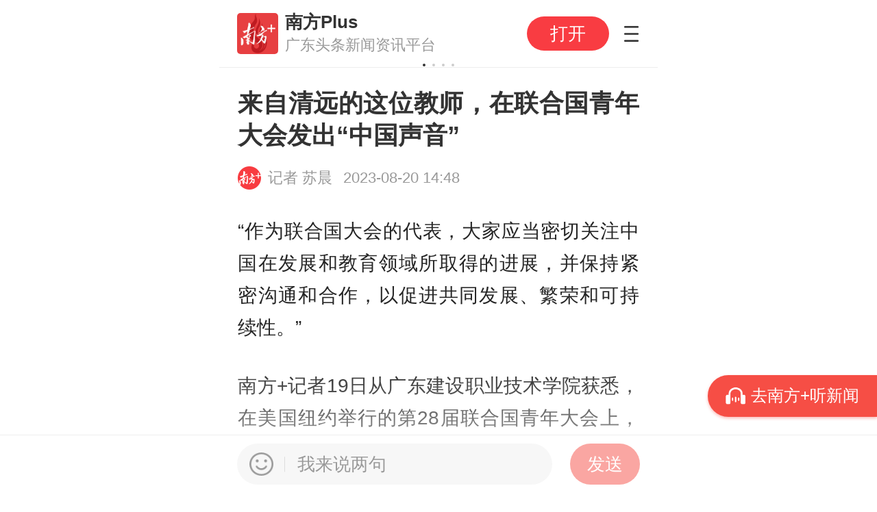

--- FILE ---
content_type: text/html
request_url: https://static.nfapp.southcn.com/content/202308/19/c8012134.html?colID=80&firstColID=33890&appversion=10200&enterColumnId=80&from=weChatMessage&date=bnVsbA==&layer=3
body_size: 4375
content:
<!DOCTYPE html>
<html lang="en">
<head>
<meta charset="UTF-8">

<title>来自清远的这位教师，在联合国青年大会发出“中国声音”_南方+_南方plus</title>
<meta name="keywords" content="南方+,南方plus,南方号,广东建院,教育工作者,共同体,生态文明保护,联合国,南方加">
<meta name="ROBOTS" content="INDEX,FOLLOW,noarchive">
<meta name="tags" content="原创">
<meta name="description" content="详情>> ">
<meta name="author" content="苏晨">
<meta name="Copyright" content="1" />
<meta name="location" content="清远">
<meta name="format-detection" content="telephone=no" />
<meta name="applicable-device" content="mobile">
<meta property="og:type" content="article" />
<meta property="og:title" content="来自清远的这位教师，在联合国青年大会发出“中国声音”__南方+_南方plus" />
<meta property="og:description" content="详情>> " />
<meta property="og:url" content="" />
<meta name="viewport" content="width=device-width,initial-scale=1,user-scalable=no">
<link rel="stylesheet" href="https://static.nfapp.southcn.com/apptpl/673/css/articleMains.css?v=97c6da4d3d5b321628c58fc1e29473a6"/>
<script>
            window.NFP_ENV = "";
            window.NFP_APPVERSION = "673";
        </script>
<script>
                (function() {
                    var bp = document.createElement('script');
                    var curProtocol = window.location.protocol.split(':')[0];
                    if (curProtocol === 'https') {
                        bp.src = 'https://zz.bdstatic.com/linksubmit/push.js';
                    } else {
                        bp.src = 'http://push.zhanzhang.baidu.com/push.js';
                    }
                    var s = document.getElementsByTagName("script")[0];
                    s.parentNode.insertBefore(bp, s);
                })();
            </script>

<script>
        (function() {
            var designWidth = 640;
            var html = document.documentElement;
            var deviceWidth = html.clientWidth;
            if (deviceWidth > 800) {
                deviceWidth = 640;
            }
            html.style.fontSize = deviceWidth / designWidth * 100 + "px";
        })()
    </script>
</head>
<body class="newshare" data-tpl="article" data-version="" id="newSharePage">
<div style="width:0px;height:0px;margin:0;overflow:hidden;">
<img src='https://static.nfapp.southcn.com/common/assets/images/nf_logo_artShare.png' />
</div>

<div class="wrap" id="contentWrap">
<div id="titleTopAdvContainer"></div>
<h2 data-type="0" data-summary="详情>> " id="articleTitle" data-columnid="33890" data-video-blur="1">来自清远的这位教师，在联合国青年大会发出“中国声音”</h2>
<div class="p-information" id="pageInfoWrap">
<img class="img005" src="https://static.nfapp.southcn.com/apptpl/673/img/icon-southReporter.png" alt="南方+">
<span>记者 </span>
<span class="author" data-author="苏晨"></span>
<span class="pubtime" data-time="2023-08-20 14:48"></span>
</div>
<div id="topAdvContainer"></div>
<div id="articleContainer">
<div class="article"><!--enpcontent--><html>
 <head></head>
 <body>
  <p>“作为联合国大会的代表，大家应当密切关注中国在发展和教育领域所取得的进展，并保持紧密沟通和合作，以促进共同发展、繁荣和可持续性。”</p>
  <p>南方+记者19日从广东建设职业技术学院获悉，在美国纽约举行的第28届联合国青年大会上，广东建院青年教师杨振宇与世界各国的青年代表进行交流与分享，发出“中国声音”。</p>
  <p><img title="联合国青年大会上杨振宇举手发言。" pic="899681683756625921" contenteditable="false" imgtitleid="1696887953961" data_ue_src="../../xy/image.do?path=空&amp;mediaId=dbc7dcee39d245aebfaeb6128c391152_watermark.jpeg" border="0" vspace="0" alt="联合国青年大会上杨振宇举手发言。" showdesc="true" routedintoapp="false" data-width="884" data-height="637" data-original="https://pic.nfapp.southcn.com/nfplus/ossfs/pic/xy/202308/19/dbc7dcee39d245aebfaeb6128c391152_watermark.jpeg?x-oss-process=style/w640" src="https://static.nfapp.southcn.com/apptpl/img/poster.png" class="lazyload" onerror="https://static.nfapp.southcn.com/apptpl/img/poster.png"></p>
  <p imgtitleid="1696887953961" style="clear: both; font-weight: normal; color: rgb(153, 153, 153); font-size: 13px; margin-bottom: 5px; text-align: left; text-decoration: none;">联合国青年大会上杨振宇举手发言。</p>
  <p>近日，第28届联合国青年大会在美国纽约举行，大会及相关活动汇聚了全球100多个国家和地区的青年领袖和教育工作者，通过全体大会、平行论坛、主题活动、走进联合国等内容，围绕联合国可持续发展目标，大家共同探讨气候变化、信息安全、教育与就业等全球性议题带来的挑战与对策。</p>
  <p>作为全球教育工作者论坛的奖学金获得者，杨振宇参加了第28届联合国青年大会和全球教育工作者论坛。在全球教育工作者论坛中，他作为中方代表（共五人）发言。</p>
  <p>他介绍了中国的“一带一路”倡议、“五位一体”总体布局中的生态文明建设和构建人类命运共同体等内容，以及它们为全球可持续性发展目标做出的重大贡献。此外，杨振宇和中方代表一起谈到大家对联合国的可持续发展目标、中国碳达峰碳中和以及生态文明保护的理解，详述了各自学校的广大青年教师们如何将联合国的环境保护计划和中国的环境保护计划融为一体，并实践在自己的日常教学中。</p>
  <p>杨振宇结合广东建院的教育理念与国际交流实践案例，向其他国家的教师们分享了学校如何进行国际和国内教育的融合创新，如中国与巴基斯坦合作办学项目、坦桑尼亚国家职业标准开发项目、“中文+职业技能”教学资源建设项目等。</p>
  <p>杨振宇的发言让国际同行更深入了解中国的国际教育和在可持续发展上作出的贡献，并了解到广东建院的办学能力，以及学校在国际教育方面所作出的努力和取得的成绩。</p>
  <p>“这次联合国青年大会，拓宽了我自己的视野，学习了来自各个国家人才的智慧，增进了对全球问题的理解。同时，我也希望今后有机会能够继续为我们的国家和地区发声，提出具有建设性的建议和解决方案。”杨振宇说。</p>
  <p>联合国青年大会旨在搭建世界各国青年友好交流的国际性平台，为世界各国青年与社会各界创造对话的桥梁，帮助青年一代培养“立足本国，关怀世界”的世界观，共同致力于实现联合国可持续发展目标，为人类社会和世界发展作出贡献。自2020年以来，联合国青年大会成为AFS国际组织的一部分。</p>
  <p>南方+记者 苏晨</p>
  <p>通讯员 李德富 叶振华 江良</p>
  <p class=""><img pic="" alt="1" title="" isoriginal="0" originid="32" originalname="" xuid="rc-1692259772742-21" showdesc="false" contenteditable="false" data-original="https://pic.nfapp.southcn.com/nfplus/ossfs/pic/xy/202308/17/215b255b-60a6-45c5-8748-e534d6e155f7.png?x-oss-process=style/w640" src="https://static.nfapp.southcn.com/apptpl/img/poster.png" class="lazyload" onerror="https://static.nfapp.southcn.com/apptpl/img/poster.png"></p>
  <hr>
  <p style="white-space: normal;"><span style="color: rgb(0, 176, 80);"><strong>点击图片，一键报料↓↓↓</strong></span></p>
  <p class="" style="white-space: normal;"><a href="https://static.nfapp.southcn.com/hd/reportPropagate/index.html?id=148?&amp;from=singlemessage"><img pic="" alt="" title="" isoriginal="0" originid="32" originalname="" xuid="rc-1683357974342-58" showdesc="false" contenteditable="false" data-original="https://pic.nfapp.southcn.com/nfplus/ossfs/pic/xy/202305/06/afb7f861-446d-4104-b430-23367ecc13b1.jpg?x-oss-process=style/w640" src="https://static.nfapp.southcn.com/apptpl/img/poster.png" class="lazyload" onerror="https://static.nfapp.southcn.com/apptpl/img/poster.png"></a></p>
 </body>
</html><!--/enpcontent--><!--enpproperty <articleid>8012134</articleid><date>2023-08-20 14:48:50:0</date><author>苏晨</author><title>来自清远的这位教师，在联合国青年大会发出“中国声音”</title><keyword>广东建院 教育工作者 共同体 生态文明保护 联合国</keyword><subtitle></subtitle><introtitle></introtitle><siteid>1</siteid><nodeid>33890</nodeid><nodename>教育</nodename><nodesearchname>教育</nodesearchname><picurl>https://pic.nfapp.southcn.com/nfplus/ossfs/pic/xy/202308/19/t1_(0X40X0X40)dbc7dcee39d245aebfaeb6128c391152.jpeg</picurl><reportEntryId>2</reportEntryId><proofreader>居伟强</proofreader>/enpproperty--></div>
<div id="articleEndAdvContainer"></div>
<div id="timelineLink"></div>
<div id='copyRiWrap'>
</div>
<div id="articleSignatureContainer"></div>
<div class="editor">编辑　余燕欢</div>
<div class="proofreader">校对　居伟强</div>
<div id="reporterInfoContainer"></div>
<div class="likebig">
<div class="likebox">
<div class="logo"></div>
<div class="liketext"></div>
</div>
<div class="plusone">+1</div>
</div>
<div id="likeToast">您已点过</div>
<div id="informant" data-hideReport="0" data-id="2">
<div>
<img src="https://static.nfapp.southcn.com/apptpl/673/img/informant/enter_img_code4.png" alt="">
</div>
</div>
<div class="shareout" id="nativeShare"></div>
<div id="readmore2" class="readmore2">
<div class="readmore_mask"></div>
<span class="readmore_btn">
<img class="readimg" src="https://static.nfapp.southcn.com/apptpl/673/img/read_more_icon2.png" alt="">
</span>
<div class="readmore_space openAppRelates">
<a href="javascript:;" onclick="newShareCount(11),countDownload(8012134, 0),openAppAdapter(8012134, 'share', false, 5)"><i class="icon"></i>打开南方+阅读全文</a>
</div>
</div>
<div id="nfhSubscriber">
<div class="nfhSubscriber_mask"></div>
<p>订阅后可查看全文<i>(剩余80%)</i></p>
</div>
</div>
<div id="bottomAdvContainer"></div>
<div id="commentwrapContainer"></div>
<div id="hotSpotsSelectContainer"></div>
<div id="relatedNewsContainer"></div>
<div class="bot_banner">
<div class="bot_nav">
<p class="bot_nav_caption">
<img src="https://static.nfapp.southcn.com/apptpl/673/img/tag_left_icon.png" class="bot_nav_caption_icon"> 更多精彩内容请进入频道查看
<img src="https://static.nfapp.southcn.com/apptpl/673/img/tag_right_icon.png" class="bot_nav_caption_icon">
</p>
</div>
<div class="bot_banner_area" onclick="countDownload(8012134, 1),openAppAdapter(8012134, 'share', false, 6)">
<div class="bot_txt">还没看够？打开南方+看看吧</div>
<div class="bot_btn" onclick="countDownload(8012134, 0)">立即打开</div>
</div>
</div>
</div>
<script src="https://static.nfapp.southcn.com/static/openapp/libs/openApp.js"></script>
<script src="https://static.nfapp.southcn.com/apptpl/673/js/articleVendors.js?v=830947d4efe4441f20a267bbf471dd24"></script>
<script src="https://static.nfapp.southcn.com/apptpl/673/js/articleLibs.js?v=55ab3eb7c4efb02c33771a2c59f2ff9c"></script>
<script src="https://static.nfapp.southcn.com/apptpl/673/js/articleMains.js?v=ba60c7aaf64fb8c3addceebfd3c6f8bd"></script>

</body>
</html>


--- FILE ---
content_type: text/css
request_url: https://static.nfapp.southcn.com/apptpl/673/css/articleMains.css?v=97c6da4d3d5b321628c58fc1e29473a6
body_size: 48201
content:
.root-theme-gray{filter:grayscale(1);-webkit-filter:grayscale(1);-moz-filter:grayscale(1);-ms-filter:grayscale(1);-o-filter:grayscale(1)}blockquote,body,button,code,dd,div,dl,dt,fieldset,form,h1,h2,h3,h4,h5,h6,input,legend,li,ol,p,pre,td,textarea,th,ul{margin:0;padding:0}caption,td,th{font-size:14px}h1,h2,h3,h4,h5,h6{font-weight:400;font-size:100%}a,a:hover{text-decoration:none}img{border:none}li,ol,ul{list-style:none}button,input,select,textarea{font:14px}textarea{resize:none;-webkit-appearance:none}a,button,input,select,textarea{outline:0}table{border-collapse:collapse}input{-webkit-appearance:none}.nf-video-controls,.nvc{position:absolute;left:0;top:0;width:100%;height:100%;z-index:2;pointer-events:none;touch-action:none;transform:translateZ(10px)}.nf-video-controls *,.nvc *{user-select:none}.nvc .controls-bottom{transform:translateY(100%);transition:transform .3s ease-out;display:flex;width:100%;position:absolute;left:0;bottom:0;height:.6826666667rem;color:#fff;background-image:linear-gradient(0deg,rgba(0,0,0,.5) 0,rgba(0,0,0,0) 95%)}.nvc .controls-center-playbtn{width:.7509333333rem;height:.7509333333rem;position:absolute;left:50%;top:50%;z-index:2;transform:translate(-50%,-50%);opacity:0;touch-action:none;pointer-events:none;transition:opacity .3s ease-out}.nvc .controls-center-playbtn-show{opacity:1;touch-action:all;pointer-events:all}.nvc .controls-btn-loading{width:.768rem;height:.768rem;position:absolute;top:50%;left:50%;transform:translate(-50%,-50%);display:none}.nvc .controls-btn{pointer-events:all;touch-action:all;position:absolute;background-repeat:no-repeat;background-size:.3754666667rem .3754666667rem;width:.512rem;height:.5802666667rem;background-position:.0682666667rem 0;cursor:pointer}.nvc .controls-mute{top:.1024rem;left:.2048rem;background-image:url([data-uri])}.nvc .controls-mute.muted{background-image:url([data-uri])}.nvc .controls-play{top:.1024rem;left:.7850666667rem;background-image:url([data-uri])}.nvc .controls-play.paused{background-image:url([data-uri])}.nvc .controls-fullscreen{pointer-events:all;touch-action:all;top:.1024rem;right:.2048rem;background-image:url([data-uri])}.nvc .controls-progress-wrapper{position:absolute;top:.1024rem;left:1.3653333333rem;right:1.3994666667rem;display:flex;height:.3754666667rem;justify-content:space-between;align-items:center;pointer-events:all;touch-action:all}.nvc .controls-progress{pointer-events:none;touch-action:none;position:absolute;top:50%;transform:translateY(-50%);left:.6826666667rem;right:.6826666667rem}.nvc .controls-progress.progress-has-hours{right:.9557333333rem;left:.9557333333rem}.nvc .controls-progress>div{height:.0341333333rem;border-radius:.0256rem;position:absolute;left:0;top:-.0170666667rem;pointer-events:none;touch-action:none}.nvc .controls-progress-total{width:100%!important;background-color:rgba(255,255,255,.3)}.nvc .controls-progress-buffered{width:100%!important}.nvc .controls-progress-buffered-segment{position:absolute;height:100%;border-radius:.0256rem;background-color:#c6c6c6}.nvc .controls-progress-current{background-image:linear-gradient(270deg,#ff0d00 0,#ff8400 100%)}.nvc .controls-progress-indicator{pointer-events:none;touch-action:none;width:.2048rem!important;height:.2048rem!important;top:-.1024rem!important;border-radius:50%!important;background-color:#fff;box-shadow:0 0 0 .0341333333rem rgba(255,255,255,.5);transform:translateX(-50%)}.nvc .controls-time{line-height:.3754666667rem;font-size:.2048rem;color:#fff;letter-spacing:0;font-weight:400;pointer-events:none;touch-action:none}.nvc .controls-speed{pointer-events:all;touch-action:all;height:.5802666667rem;line-height:.3754666667rem;font-size:.2048rem;color:#fff;text-align:center;font-weight:400;right:.7850666667rem;word-break:keep-all;top:.1024rem}.nvc .controls-speed-picker{position:absolute;right:0;top:0;width:2.1162666667rem;height:100%;background-image:linear-gradient(270deg,rgba(0,0,0,.9) 16%,rgba(0,0,0,.55) 59%,rgba(0,0,0,0) 100%);transition:transform .3s ease-out;transform:translateX(100%);display:flex;flex-direction:column}.nvc .controls-speed-picker .speed-rate{pointer-events:all;touch-action:all;flex:1;width:100%;color:#fff;font-size:.1706666667rem;vertical-align:middle;letter-spacing:0;text-align:center;font-weight:400;position:relative}.nvc .controls-speed-picker .speed-rate>span{pointer-events:none;touch-action:none;position:absolute;left:50%;top:50%;transform:translate(-50%,-50%)}.nvc .controls-speed-picker .speed-rate-selected{color:#389bee}.nvc .controls-speed-picker-show{transform:translateX(0)}.newshare .article ._svg_ img{margin-bottom:0!important}body,html{position:relative;width:100%;min-height:100%;-webkit-tap-highlight-color:transparent;overflow-x:hidden}body{background:#fff;font-size:14px;font-family:FZLanTingHei-R-GBK,STHeiti STXihei,Microsoft Yahei,Arial}body.innerPreview{font-family:FZLanTingHei-R-GBK,STHeiti STXihei,Arial!important}a{color:#555}.defaultShareIconImg{position:absolute;top:-300px;opacity:0;width:0;height:0}.channelShareIcon{position:absolute;top:-300px;opacity:0;width:0;height:0}.fl{float:left}.fr{float:left}.disnone{display:none}.clearfix{zoom:1}.clearfix:after{content:"";display:block;clear:both}.text_overflow{white-space:nowrap;overflow:hidden;text-overflow:ellipsis}.line_clamp{overflow:hidden;text-overflow:ellipsis;display:-webkit-box;-webkit-line-clamp:2;-webkit-box-orient:vertical}center{text-align:justify!important;width:100%!important;margin:0 auto!important;position:relative;box-sizing:border-box;padding:0 0 .2389333333rem 0;top:-.3072rem;line-height:1.5;color:#333!important;font-size:.3rem}center+br{display:none}.right{float:right}.left{float:left}.clearfix:after{clear:both;content:".";display:block;height:0;visibility:hidden}.clearfix{zoom:1}.spanPicTitle{font-size:.2389333333rem;display:block;color:#999;margin:15px auto;text-align:justify;font-weight:400;line-height:1.5}img+.spanPicTitle{margin:-7px auto 15px}img[splicing]+.spanPicTitle{margin:15px auto}#contentWrap{margin-top:0}.usr-attachmentsinfo img{width:100%}.sh-det-share .banner{width:100%;height:auto;position:relative;height:31%;overflow:hidden}.sh-det-share .banner img{width:100%;margin:0 auto;position:absolute;z-index:-2}.header-img{width:40px!important;height:40px!important;border-radius:50%!important}.sh-det-share .mark{background:rgba(0,0,0,.6);position:absolute;z-index:-1;left:0;top:0;width:100%;height:100%}.sh-det-share h2{font-size:22px;color:#333}.sh-det-share .open{font-size:16px;color:#999;width:100%;margin:0 auto}.sh-det-share .top-icon{width:0;height:0;border:7px solid transparent;display:inline-block;border-bottom-color:#333;float:right;margin-top:3%;margin-right:14%}.sh-det-share .bottom-icon{width:0;height:0;border:7px solid transparent;display:inline-block;border-top-color:#333;float:right;margin-top:14%;margin-right:14%}.showarticle{float:right;width:16%}.sh-det-share .context{border-top:6px solid #ededed;border-right:6px solid #ededed;display:table;margin:0 auto;width:98%}.sh-det-share .title .right img{width:50%}.sh-det-share .img{width:60px;height:60px;border-radius:50%}.sh-det-share .headerpic img{margin-top:5%;width:40px;height:40px;overflow:hidden;border-radius:50%}#showdiv p{text-align:justify;line-height:1.5;font-size:18px;width:95%;margin:0 auto}#mainimgdata img{width:100%}.sh-det-share .usrname{font-size:17px;color:#333;float:right;width:77%;height:98%;background:#fff;padding:3%;line-height:1.5}.sh-det-share .usrname div:nth-of-type(2) a{display:-webkit-box;overflow:hidden;text-overflow:ellipsis;word-break:break-all;-webkit-box-orient:vertical;-webkit-line-clamp:4}.userpic{width:100%;position:relative}.container{background-color:#ededed;padding-bottom:3%}.sh-det-share .hoster .traigle{width:0;height:0;border:10px solid transparent;border-right-color:#fff;position:absolute;right:-4%;top:50%;margin-top:-10%}.editor{text-align:right;font-size:.24rem;margin:0 15px;color:#999}.proofreader{text-align:right;font-size:.24rem;margin:15px 15px 0;color:#999}.sh-det-share .hoster{width:17%;text-align:center;float:left}.sh-det-share .more img{width:10%;margin-top:2%;float:left;margin-right:5%}.sh-det-share .more{width:50%;display:BLOCK;margin:0 auto;font-size:20px}.sh-det-share .contextwrap{width:98%;background:#ededed}.sh-det-share .time{font-size:14px;color:#999;display:inline-block;margin-left:3%}.sh-det-share .num{font-size:16px;color:#999}.sh-det-share .usrname div:nth-of-type(3){display:-webkit-box;overflow:hidden;text-overflow:ellipsis;word-break:break-all;-webkit-box-orient:vertical;-webkit-line-clamp:4}.sh-det-share .usrname div{color:#333}.sh-det-share .usrname ul li img{width:175px;margin-left:-45px}.sh-det-share .usrname ul{width:100%}.sh-det-share .title{height:7%}.sh-det-share .title .left{width:80%}.uploadtip{background:rgba(0,0,0,.8);position:fixed;bottom:0;width:100%;text-align:center;padding:2% 0}.uploadtip span{color:#fff;font-size:20px}.uploadtip .logo{float:left;margin-right:2%;width:10%}.aboutword{width:95%;margin:0 auto}.uploadtip .close{color:#fff;font-size:25px;outline:0}.uploadtip .upload{margin:0 1%;background-color:#f93c42;border:none;color:#fff;padding:1% 2%;font-size:18px;border-radius:3px;outline:0}.img002{width:16%!important;border-radius:50%;z-index:1!important;left:4%;top:10px}.user-infor{position:relative;color:#fff;font-size:16px;width:100%;height:100%}.user-infor-name{position:absolute;top:2px;left:12%}#mainimgdata{width:95%;margin:0 auto;display:table}.user-infor-name span{color:#fff}.newshare{width:100%;min-height:100%}.newshare h2{font-size:.3584rem;line-height:.4778666667rem;font-weight:700;margin:.3413333333rem .2730666667rem .2048rem;color:#333;-webkit-line-clamp:3;text-align:justify}.newshare .p-information{font-size:.22rem;font-weight:400;margin:0 .2730666667rem;color:#999;text-indent:0!important;line-height:.34rem;overflow:hidden}.newshare .p-information .pubtime{height:100%}.newshare .article{font-size:18px;line-height:30px;margin:.3413333333rem .2730666667rem 0}.newshare .article::after{content:"";display:block;clear:both}.newshare .article.facing-edge{margin:.3413333333rem 0 0}.newshare .article.facing-edge .spanPicTitle{margin:15px .256rem}.newshare .article h3{color:#999;font-size:16px;margin-bottom:4%;margin-top:-3%}.newshare .article audio,.newshare .article embed,.newshare .article video{width:100%!important;margin:0 auto!important;display:block}.newshare .article img{margin:0 auto .3754666667rem!important;max-width:100%!important;display:block;object-fit:cover}.newshare .article img[splicing]{margin:0 auto!important}.newshare .article img+img{margin:0 auto!important}.newshare .article img+img:nth-child(2){margin-top:-.3754666667rem!important}.newshare .article img[splicing]+img[splicing]:nth-child(2){margin-top:0!important}.newshare .order img{border-radius:50%;width:40px;height:40px;margin:0 .5%}.newshare .article .emoji{margin:0!important;display:inline-block;vertical-align:baseline}#divOrder li span{font-size:12px;text-align:left;display:inline-block}.newshare .order{border-top:1px solid #ededed;padding-top:3%;margin-left:2%;text-align:right;font-size:16px;color:#666;margin-right:2%}#divOrder li{display:inline-block;width:12%;line-height:1.2;vertical-align:top}.img005{width:.34rem;float:left;margin-right:10px}.author{margin-right:10px}.colimg{width:.6rem;height:.6rem;border-radius:50%}.deta-share{width:100%;height:100%}.deta-share .header{width:95%;height:12%;margin:0 auto}.deta-share .header img{width:40px;height:40px;border-radius:50%;float:left;margin-top:4.5%}.deta-share .user-name{font-size:18px;color:#666;display:inline-block;margin:3% 0 0 2%;width:77%}.deta-share .time{font-size:18px;color:#999;margin-top:2%;display:inline-block}.deta-share .develop{border:1px solid #999;border-radius:49%;padding:1% 3%;font-size:16px}.deta-share h2{font-size:1.6em;width:95%;margin:0 auto}.deta-share .news p{line-height:1.5;font-size:17px;margin-bottom:16px;color:#333;width:95%;margin:0 auto}.deta-share .usr-say{background-color:#f8f8f8;width:100%;margin-top:10%;border-top:1px solid #ddd;display:table}.deta-share .usr-say .floor{border-bottom:1px solid #ddd}.deta-share .usr-pic{width:40px;height:40px;border-radius:50%;float:left;margin-right:3%}.deta-share .usr-info{font-size:18px;width:100%;display:inline-block}.deta-share .usr-info span:first-child{color:#147be3;font-size:18px}.deta-share .usr-info span{color:#b3b3b3;font-size:15px}.deta-share .floor{padding:3%;display:block}.deta-share .more{color:#147be3;font-size:18px;display:block;margin-top:6%;text-align:right}.usr-comment{line-height:1.6;font-size:14px;margin-top:2%;display:inline-block;display:-webkit-box;overflow:hidden;text-overflow:ellipsis;word-break:break-all;-webkit-box-orient:vertical;-webkit-line-clamp:3;color:#999}.usrwrap{width:84%}.newshare .article p{font-size:.3rem;line-height:.4778666667rem!important;color:#333;margin:.3754666667rem auto;text-align:justify!important}.newshare .article p.layout-center{text-align:center!important}.newshare .article p.layout-indent{text-indent:.6rem!important}.newshare .article p.layout-right{text-align:right!important}.newshare .article.facing-edge p{margin:20px .256rem}.newshare .article.facing-edge p.media{margin:20px 0}.newstitle a{font-size:17px;line-height:1.6;color:#000}.newslist .time{color:#999;font-size:12px;margin-top:3%}.newslist ul{padding-bottom:1%;padding-left:10.34px;padding-right:10.34px}.img006{width:100%;margin:3% 0}.newslist h3{background:red;color:#fff;font-size:16px;width:30%;text-align:center;border-top-right-radius:20px;border-bottom-right-radius:20px;margin:3% 0}.newshare .identifying_recommend{overflow:hidden;width:100%;margin-top:.1706666667rem}.newshare .identifying_recommend .identifying_recommend_hot{color:#f64e45}.newshare .identifying_recommend li{float:left;padding:.0682666667rem .0853333333rem;background:#f7f7f7;border-radius:.2048rem;font-size:.2048rem;color:#3a84e9;margin-right:.0853333333rem;margin-top:.1706666667rem;display:flex;display:-webkit-flex;align-items:center;-webkit-align-items:center;white-space:nowrap}.newshare .identifying_recommend li img{height:.2048rem;margin-right:.0512rem;display:inline-block}@media only screen and (min-width:1441px)and (max-width:1980px){.uploadtip span{color:#fff;font-size:79px}.uploadtip .logo{float:left;margin-right:2%;width:13%}.aboutword{width:95%;margin:0 auto}.uploadtip .close{color:#fff;font-size:110px;cursor:pointer;outline:0}.uploadtip .upload{margin:0 1%;background-color:#f93c42;border:none;color:#fff;padding:1% 2%;font-size:56px;border-radius:3px;outline:0;cursor:pointer}#mainimgdata li{width:105px;height:105px;float:left;overflow:hidden;margin:1%}#mainimgdata li img{max-width:250px;margin-left:-30px;margin-top:-15px}#class1content{font-size:22px;line-height:26px}.deta-share .develop{border:1px solid #999;border-radius:50%;padding:2% 4%;font-size:40px;display:inline-block}.deta-share .username{float:left;margin:1% 1% 0 0}.deta-share .header img{width:21%;border-radius:50%;float:left}.deta-share .time{font-size:40px;color:#999;margin-top:1%;display:inline-block}.deta-share h2{font-size:45px;margin:1% 0;text-align:center}.deta-share .header{width:100%;display:table}.showMorehandle{font-size:22px;text-align:center;margin:2% 0}.deta-share{width:100%;height:100%}.deta-share .user-name{font-size:40px;color:#666;display:inline-block;margin:3% 0 0 2%;width:77%}.deta-share .news p{line-height:1.6;font-size:40px;color:#333}.deta-share .usr-say{background-color:#f8f8f8;height:100%;margin-top:10%;border-top:1px solid #ddd}.deta-share .usr-say .floor{border-bottom:1px solid #ddd}.deta-share .usr-pic{width:20%;border-radius:50%;float:left}.deta-share .usr-info{font-size:18px;display:inline-block}.deta-share .usr-info span:first-child{color:#147be3;font-size:45px}.deta-share .usr-info span{color:#b3b3b3;font-size:36px}.deta-share .floor{padding:3%;display:block}.deta-share .more{color:#147be3;font-size:18px;display:block;margin-top:6%;text-align:right}.usr-comment{line-height:1.6;font-size:40px;margin-top:2%;display:inline-block;text-align:justify;color:#333;display:-webkit-box;overflow:hidden;text-overflow:ellipsis;word-break:break-all;-webkit-box-orient:vertical;-webkit-line-clamp:3}.usrwrap{width:84%}.img003{width:10%}.good{width:15%}.good .img003{width:30%}.good span{font-size:45px}.newshare .article p{font-size:.28rem;line-height:1.7!important;color:#252525;text-align:justify!important}.newshare .article p.layout-center{text-align:center!important}.newshare .article p.layout-indent{text-indent:.6rem!important}.newshare .article p.layout-right{text-align:right!important}.newstitle a{font-size:15px;line-height:1.5;color:#000;text-align:justify!important}.newslist .time{color:#999;font-size:12px;margin-top:3%}.newslist ul{border-bottom:1px solid #ddd;padding-bottom:1%;padding-left:10.34px;padding-right:10.34px}.img006{width:100%;margin:3% 0}.newslist h3{background:red;color:#fff;font-size:16px;width:30%;text-align:center;border-top-right-radius:20px;border-bottom-right-radius:20px;margin:3% 0}#user{display:block}.sh-det-share .banner{width:100%;height:auto;position:relative;height:100%;overflow:hidden}.user-infor{position:relative;color:#fff;font-size:60px;width:100%;height:100%}.user-infor-name{position:absolute;top:11%;left:22%}.sh-det-share h2{font-size:63px;color:#333}.sh-det-share .open{font-size:56px;color:#999;width:11%;margin-bottom:3%;float:right}.sh-det-share .title{height:15%}.sh-det-share .usrname{font-size:21px;color:#333;float:right;width:77%;height:98%;background:#fff;padding:3%}.sh-det-share .time{font-size:28px;color:#999}#good{width:15%}#img003{width:30%}#num{font-size:34px}.sh-det-share .headerpic img{margin-top:5%;width:83%;height:100%;overflow:hidden;border-radius:50%}}@media only screen and (min-width:1280px)and (max-width:1440px){.uploadtip span{color:#fff;font-size:70px}.uploadtip .logo{float:left;margin-right:2%;width:13%}.aboutword{width:95%;margin:0 auto}.uploadtip .close{color:#fff;font-size:92px;outline:0}.uploadtip .upload{margin:0 1%;background-color:#f93c42;border:none;color:#fff;padding:1% 2%;font-size:48px;border-radius:3px;outline:0}#mainimgdata li{width:105px;height:105px;float:left;overflow:hidden}#mainimgdata li img{max-width:1%;width:250px;margin-left:-30px;margin-top:-15px}#class1content{font-size:22px;line-height:26px}.deta-share .develop{border:1px solid #999;border-radius:50%;padding:2% 4%;font-size:40px;display:inline-block}.deta-share .username{float:left;margin:1% 1% 0 0}.deta-share .header img{width:21%;border-radius:50%;float:left}.deta-share .time{font-size:40px;color:#999;margin-top:1%;display:inline-block}.deta-share h2{font-size:45px;margin:1% 0;text-align:center}.deta-share .header{width:100%;display:table}.showMorehandle{font-size:22px;text-align:center;margin:2% 0}.deta-share{width:100%;height:100%}.deta-share .user-name{font-size:40px;color:#666;display:inline-block;margin:3% 0 0 2%;width:77%}.deta-share .news p{line-height:1.6;font-size:40px;color:#333}.deta-share .usr-say{background-color:#f8f8f8;height:100%;margin-top:10%;border-top:1px solid #ddd}.deta-share .usr-say .floor{border-bottom:1px solid #ddd}.deta-share .usr-pic{width:20%;border-radius:50%;float:left}.deta-share .usr-info{font-size:18px;display:inline-block}.deta-share .usr-info span:first-child{color:#147be3;font-size:45px}.deta-share .usr-info span{color:#b3b3b3;font-size:36px}.deta-share .floor{padding:3%;display:block}.deta-share .more{color:#147be3;font-size:18px;display:block;margin-top:6%;text-align:right}.usr-comment{line-height:1.6;font-size:40px;margin-top:2%;display:inline-block;text-align:justify;color:#333;display:-webkit-box;overflow:hidden;text-overflow:ellipsis;word-break:break-all;-webkit-box-orient:vertical;-webkit-line-clamp:3}.usrwrap{width:84%}.good{width:15%}.good .img003{width:30%}.good span{font-size:45px}.good span{font-size:45px}.newshare .article p{font-size:.28rem;line-height:1.7!important;color:#252525;text-align:justify!important}.newshare .article p.layout-center{text-align:center!important}.newshare .article p.layout-indent{text-indent:.6rem!important}.newshare .article p.layout-right{text-align:right!important}.newstitle a{font-size:15px;line-height:1.5;color:#000;text-align:justify!important}.newslist .time{color:#999;font-size:12px;margin-top:3%}.newslist ul{border-bottom:1px solid #ddd;padding-bottom:1%;padding-left:10.34px;padding-right:10.34px}.img006{width:100%;margin:3% 0}.newslist h3{background:red;color:#fff;font-size:16px;width:30%;text-align:center;border-top-right-radius:20px;border-bottom-right-radius:20px;margin:3% 0}#user{display:block}#user{display:block}.sh-det-share h2{font-size:56px;color:#333;line-height:1.5}.sh-det-share .open{font-size:55px;color:#999;width:25%;margin-bottom:3%;float:right}.sh-det-share .icon{width:0;height:0;border:20px solid transparent;margin:0 10%;display:inline-block;border-bottom-color:#333}.sh-det-share .usrname{font-size:21px;color:#333;float:right;width:77%;height:98%;background:#fff;padding:3%}.sh-det-share .say{font-size:40px;text-align:justify;line-height:1.5;display:block}.sh-det-share .time{font-size:35px;color:#999}#img003{width:25%}#good{width:13%}.sh-det-share .title{height:7%}.user-infor-name{position:absolute;top:2px;left:12%}.user-infor{position:relative;color:#fff;font-size:45px;width:100%;height:100%}.user-infor-name{position:absolute;top:14px;left:23%}.img002{width:18%!important;border-radius:50%;z-index:1!important;left:4%;top:15px}.sh-det-share .headerpic img{margin-top:5%;width:83%;height:100%;overflow:hidden;border-radius:50%}.sh-det-share .title{height:28%}}@media only screen and (min-width:720px)and (max-width:1079px){.uploadtip span{color:#fff;font-size:41px}.uploadtip .logo{float:left;margin-right:2%;width:13%}.aboutword{width:95%;margin:0 auto}.uploadtip .close{color:#fff;font-size:55px;outline:0}.uploadtip .upload{margin:0 1%;background-color:#f93c42;border:none;color:#fff;padding:1% 2%;font-size:32px;border-radius:3px;outline:0}#mainimgdata li{width:105px;height:105px;float:left;overflow:hidden;margin:1%}#mainimgdata li img{max-width:1%;width:250px;margin-left:-30px;margin-top:-15px}#class1content{font-size:22px;line-height:26px}.deta-share .develop{border:1px solid #999;border-radius:50%;padding:2% 4%;font-size:40px;display:inline-block}.deta-share .username{float:left;margin:1% 1% 0 0}.deta-share .header img{width:21%;border-radius:50%;float:left}.deta-share .time{font-size:40px;color:#999;margin-top:1%;display:inline-block}.deta-share h2{font-size:45px;margin:1% 0;text-align:center}.deta-share .header{width:100%;display:table}.showMorehandle{font-size:22px;text-align:center;margin:2% 0}.deta-share{width:100%;height:100%}.deta-share .user-name{font-size:40px;color:#666;display:inline-block;margin:3% 0 0 2%;width:77%}.deta-share .news p{line-height:1.6;font-size:40px;color:#333}.deta-share .usr-say{background-color:#f8f8f8;height:100%;margin-top:10%;border-top:1px solid #ddd}.deta-share .usr-say .floor{border-bottom:1px solid #ddd}.deta-share .usr-pic{width:20%;border-radius:50%;float:left;margin-right:3%}.deta-share .usr-info{font-size:18px;width:100%;display:inline-block}.deta-share .usr-info span:first-child{color:#147be3;font-size:45px}.deta-share .usr-info span{color:#b3b3b3;font-size:36px}.deta-share .floor{padding:3%;display:block}.deta-share .more{color:#147be3;font-size:18px;display:block;margin-top:6%;text-align:right}.usr-comment{line-height:1.6;font-size:40px;margin-top:2%;display:inline-block;text-align:justify;color:#333;display:-webkit-box;overflow:hidden;text-overflow:ellipsis;word-break:break-all;-webkit-box-orient:vertical;-webkit-line-clamp:3}.usrwrap{width:84%}.good{width:25%}.good .img003{width:40%}.good span{font-size:40px}.newshare .article p{font-size:.28rem;line-height:1.7!important;color:#252525}.newshare .article p.layout-center{text-align:center!important}.newshare .article p.layout-indent{text-indent:.6rem!important}.newshare .article p.layout-right{text-align:right!important}.newstitle a{font-size:15px;line-height:1.5;color:#000}.newslist .time{color:#999;font-size:12px;margin-top:3%}.newslist ul{border-bottom:1px solid #ddd;padding-bottom:1%;padding-left:10.34px;padding-right:10.34px}.img006{width:100%;margin:3% 0}.newslist h3{background:red;color:#fff;font-size:16px;width:30%;text-align:center;border-top-right-radius:20px;border-bottom-right-radius:20px;margin:3% 0}#user{display:block}.sh-det-share h2{font-size:56px;color:#333;line-height:1.5;width:95%;margin:0 auto;margin-top:2%}.sh-det-share .open{font-size:55px;color:#999;width:25%;margin-bottom:3%;float:right}.sh-det-share .icon{width:0;height:0;border:20px solid transparent;margin:0 10%;display:inline-block;border-bottom-color:#333}.sh-det-share .usrname{font-size:21px;color:#333;float:right;width:75%;height:98%;background:#fff;padding:3%}.sh-det-share .say{font-size:40px;text-align:justify;line-height:1.5;display:block}.sh-det-share .time{font-size:35px;color:#999}#img003{width:35%}#good{width:25%}.sh-det-share .title{height:7%}.user-infor-name{position:absolute;top:2px;left:12%}.user-infor{position:relative;color:#fff;font-size:45px;width:100%;height:100%;margin-top:3%}.user-infor-name{position:absolute;top:14px;left:23%}.img002{width:18%!important;border-radius:50%;z-index:1!important;left:4%;top:15px}}@media only screen and (min-width:320px)and (max-width:479px){.sh-det-share .usrname ul li{float:left;margin:1%;width:85px;height:85px;overflow:hidden}.usr-attachmentsinfo li{width:90px;height:90px;overflow:hidden;float:left;margin:1%;margin-top:5%}.usr-attachmentsinfo li img{width:170px;margin-top:-15px;margin-left:-15px}.more1{width:36%;display:BLOCK;margin:0 auto;font-size:16px;margin-top:4%}.more1 .send{width:10%;margin-top:3.5%;float:left;margin-right:3%}.uploadtip .slogan{width:52%;display:block;float:left;line-height:1;text-align:left;margin-top:.7%}.uploadtip .slogan span:first-child{font-size:21px;color:#fff}.uploadtip .slogan span:nth-of-type(2){font-size:13px;color:#aaa}.uploadtip .slogan span:first-child{color:#fff;font-size:18px}.uploadtip .logo{float:left;margin-right:1%;width:12%;border-radius:10px}.aboutword{width:96%;margin:0 auto}.uploadtip .close{color:#fff;font-size:25px;float:right;margin-top:2%;outline:0}.uploadtip .upload{margin:0 1%;background-color:#f93c42;border:none;color:#fff;padding:1% 2%;font-size:16px;outline:0;margin-top:2.5%;display:inline-block}.deta-share .news p{line-height:1.6;font-size:25px;color:#333;text-align:justify;width:95%;margin:5% auto}.deta-share .user-name{font-size:22px;color:#666;display:inline-block;margin:3% 0 0 2%;width:77%}.deta-share .develop{border:1px solid #999;border-radius:49%;padding:1% 3%;font-size:18px}.deta-share .time{font-size:22px;color:#999;margin-top:2%;display:inline-block}.deta-share h2{font-size:30px;margin:5% 0;line-height:1.5}.deta-share .usr-info span:first-child{color:#147be3;font-size:30px}.deta-share .usr-info span{color:#b3b3b3;font-size:24px}.usr-comment{line-height:1.5;font-size:24px;margin-top:2%;display:inline-block;text-align:justify;display:-webkit-box;overflow:hidden;text-overflow:ellipsis;word-break:break-all;-webkit-box-orient:vertical;-webkit-line-clamp:3}.deta-share .more{color:#147be3;font-size:24px;display:block;margin-top:6%;text-align:right}.good{width:28%}.good .img003{width:40%}.good span{font-size:23px}.sh-det-share h2{font-size:24px;color:#333;line-height:35px;width:95%;margin:0 auto;margin-top:3%}.articleOpen{cursor:pointer}.sh-det-share .say{font-size:25px;display:block;text-align:justify;line-height:1.5}.Name{font-size:21px}.user-infor-name{position:absolute;top:5%;left:8%;width:40%}.userinfo{color:#fff;width:100%;display:inline-block;position:absolute;left:30%}#mainimgdata li{width:110px;height:110px;float:left;margin:1%;overflow:hidden}#mainimgdata li img{width:170px;margin-left:-30px;margin-top:-38px}#publishtime{color:#fff;margin-left:10%;display:inline-block;font-size:12px}.img002{width:16%!important;border-radius:50%;z-index:1!important;left:4%;top:1px}.deta-share .more img{width:10%;margin-top:4%;float:left;margin-right:5%}.timekeeper{width:8%!important;margin-top:1.5%!important}.deta-share .user-name{font-size:18px;color:#333}.deta-share .develop,.deta-share .time{font-size:16px;color:#999}.deta-share h2{font-size:23px;color:#333;width:95%;margin:5% auto}.deta-share .news p{font-size:18px;color:#333;width:95%;margin:2% auto}.deta-share .usr-info span:first-child{font-size:18px;color:#333;display:block}.deta-share .usr-info span{color:#999;font-size:16px;margin-right:3%}.usr-comment{font-size:16px;color:#999}}@media only screen and (min-width:480px)and (max-width:719px){.uploadtip span{color:#fff;font-size:20px}.uploadtip .logo{float:left;margin-right:2%;width:10%}.aboutword{width:95%;margin:0 auto}.uploadtip .close{color:#fff;font-size:25px;outline:0}.uploadtip .upload{margin:0 1%;background-color:#f93c42;border:none;color:#fff;padding:1% 2%;font-size:18px;border-radius:3px;outline:0;margin-top:.3%}}@media only screen and (max-width:320px){.sh-det-share .usrname ul li{float:left;margin:1%;width:75px;height:75px;overflow:hidden}.usr-attachmentsinfo li{width:80px;height:80px;overflow:hidden;float:left;margin:.8%;margin-top:5%}.usr-attachmentsinfo li img{width:150px;margin-top:-15px;margin-left:-15px}#mainimgdata li{width:95px;height:95px;float:left;margin:1%;overflow:hidden}#mainimgdata li img{width:170px;margin-left:-30px;margin-top:-35px}.uploadtip .slogan{width:52%;display:block;float:left;line-height:1;text-align:left}.uploadtip .slogan span:first-child{font-size:15px;color:#fff}.uploadtip .slogan span:nth-of-type(2){font-size:12px;color:#aaa}.uploadtip .logo{float:left;margin-right:2%;width:12%;margin-top:1.5%;border-radius:10px}.aboutword{width:95%;margin:0 auto}.uploadtip .close{color:#fff;font-size:25px;float:right;margin-top:1%;outline:0}.uploadtip .upload{margin:0 1%;background-color:#f93c42;border:none;color:#fff;padding:1%;font-size:14px;outline:0;margin-top:3%;display:inline-block}.deta-share .user-name{font-size:18px;color:#666;display:inline-block;margin:3% 0 0 2%;width:77%}.deta-share .develop{border:1px solid #999;border-radius:49%;padding:1% 3%;font-size:16px}.deta-share .time{font-size:18px;color:#999;margin-top:2%;display:inline-block}.deta-share h2{font-size:25px;margin:5% auto;line-height:1.5;width:95%}.deta-share .news p{line-height:1.6;font-size:22px;color:#333;text-align:justify;width:95%;margin:5% auto}.usr-comment{line-height:1.5;font-size:16px;margin-top:2%;display:inline-block;text-align:justify;display:-webkit-box;overflow:hidden;text-overflow:ellipsis;word-break:break-all;-webkit-box-orient:vertical;-webkit-line-clamp:3}.deta-share .usr-info span:first-child{color:#147be3;font-size:22px}.deta-share .usr-info span{color:#b3b3b3;font-size:18px}.deta-share .more{color:#147be3;font-size:18px;display:block;margin-top:6%;text-align:right}.good{width:28%}.good .img003{width:40%}.good span{font-size:19px}#good{width:25%}#good #img003{width:40%}#good span{font-size:15px}.sh-det-share .usrname{font-size:16px;color:#333;float:right;width:77%;height:98%;background:#fff;padding:3%}.img002{width:16%!important;border-radius:50%;z-index:1!important;left:4%;top:10px}.user-infor{position:relative;height:100%;color:#fff;font-size:16px;width:100%;height:100%}.user-infor-name{position:absolute;top:10px;left:4%}.header-img{width:40px!important;height:40px!important;border-radius:50%}.sh-det-share .say{font-size:19px;text-align:justify;display:block}.newshare h2{font-size:21px;line-height:1.5}.sh-det-share .more img{width:10%;margin-top:3.5%;float:left;margin-right:5%}.sh-det-share .more{width:50%;display:BLOCK;margin:0 auto;font-size:19px;margin-top:4%}.deta-share .more img{width:10%;margin-top:4%;float:left;margin-right:5%}.sh-det-share .usrname ul li img{width:155px;margin-left:-40px}.more1{width:50%;display:BLOCK;margin:0 auto;font-size:16px;margin-top:10%}.more1 .send{width:11%;margin-top:3%;float:left;margin-right:5%}.sh-det-share .hoster .traigle{right:-10%}.userinfo{left:40%}.timekeeper{width:10%!important;margin-top:1.4%!important}#publishtime{margin-left:12%}.showarticle{width:17%}.deta-share .usr-pic{width:40px;height:40px;border-radius:50%;float:left;margin-right:3%}.deta-share .header img{width:40px;height:40px}.deta-share .user-name{font-size:16px;color:#333}.deta-share .develop,.deta-share .time{font-size:14px;color:#999}.deta-share h2{font-size:21px;color:#333;width:95%;margin:0 auto}.deta-share .news p{font-size:16px;width:95%;margin:2% auto;color:#333}.deta-share .usr-info span:first-child{color:#333;font-size:16px;display:block}.deta-share .usr-info span{color:#999;font-size:14px;margin-right:3%}}#modal-overlay{width:100%;height:40%;position:absolute;display:none;overflow:hidden}#modal-overlay img{position:absolute;width:100%;z-index:999}#screen{position:absolute;top:0;left:0;display:none;background:#000;z-index:998}.summary_style{word-break:break-all;border-left:3px solid #f64e45;padding-left:.0853333333rem;padding-right:.0853333333rem}.readMore{display:none;margin:.6rem auto .6rem;-webkit-box-sizing:border-box;-moz-box-sizing:border-box;box-sizing:border-box;border:1px solid #eee;width:60%;height:.7rem;font-size:.24rem;color:#3a84e9;text-align:center;line-height:.7rem;border-radius:.0426666667rem}.readMore:hover{background-color:#ccc;color:#fff}.newshare .flo{position:fixed;bottom:0;width:100%}.newshare p{word-break:break-word}.newshare .wrap{width:100%}.newshare .audioWrap{width:100%;background-color:transparent}.newshare .audioWrap .audio{width:73px;height:90px;background:url(../img/audio_bg.png) no-repeat;background-size:cover;margin:0 auto;position:relative}.newshare .audioWrap .playOr{width:62px;height:62px;background:url(../img/audio_play.png) no-repeat;background-size:cover;position:absolute;top:50%;left:50%;margin-top:-31px;margin-left:-31px}.newshare .audioWrap .playOr span{background:url(../img/audio_pause.png);display:none}.newshare .audioWrap .onPlay{background:url(../img/audio_pause.png) no-repeat;background-size:cover}.newshare .audioWrap .auTime{position:absolute;bottom:0;width:100%;height:.3413333333rem;line-height:.3413333333rem}.newshare .audioWrap .auTime span{font-size:12px;width:50%;text-align:center}.newshare .audioWrap .playTime{color:#333;float:left}.newshare .audioWrap .totalTime{color:#999;float:right}#audioContainer .audioBox,.audioContainer .audioBox{width:5.5466666667rem;margin:0 auto .3413333333rem;background:#fafafa;border:1px solid rgba(76,76,76,.1);border-radius:.0341333333rem;padding:.1706666667rem;overflow:hidden}#audioContainer .audioBox .left,.audioContainer .audioBox .left{width:.8533333333rem;height:.8533333333rem;border-radius:.0682666667rem;background:#ddd;overflow:hidden;position:relative;float:left;background-image:url(../img/audioShow/bc_default.png);background-size:contain}#audioContainer .audioBox .left img,.audioContainer .audioBox .left img{max-width:none;height:100%!important;position:relative;left:50%;transform:translate(-50%,0);-webkit-transform:translate(-50%,0)}#audioContainer .audioBox .left a,#audioContainer .audioBox .left span,.audioContainer .audioBox .left a,.audioContainer .audioBox .left span{display:block;width:100%;height:100%;position:absolute;left:0;top:0;background-size:60%!important}#audioContainer .audioBox .left a.play,#audioContainer .audioBox .left span.play,.audioContainer .audioBox .left a.play,.audioContainer .audioBox .left span.play{background:url(../img/audioShow/icon_pause.png) no-repeat center}#audioContainer .audioBox .left a.pause,#audioContainer .audioBox .left span.pause,.audioContainer .audioBox .left a.pause,.audioContainer .audioBox .left span.pause{background:url(../img/audioShow/icon_play.png) no-repeat center}#audioContainer .audioBox .left a.loading,#audioContainer .audioBox .left span.loading,.audioContainer .audioBox .left a.loading,.audioContainer .audioBox .left span.loading{background:url(../img/audioShow/loading.png) no-repeat center;background-size:50%!important;animation:rotate 1s linear 0s infinite;-webkit-animation:rotate 1s linear 0s infinite}@keyframes rotate{from{transform:rotate(0)}to{transform:rotate(360deg)}}@-webkit-keyframes rotate{from{-webkit-transform:rotate(0)}to{-webkit-transform:rotate(360deg)}}#audioContainer .audioBox .right,.audioContainer .audioBox .right{margin-left:1.024rem;float:none;line-height:1}#audioContainer .audioBox .right p,.audioContainer .audioBox .right p{overflow:hidden;white-space:nowrap;text-overflow:ellipsis;font-size:.2730666667rem;color:#333;margin:.0853333333rem 0 .1706666667rem;line-height:1.2em!important}#audioContainer #progressBar,#audioContainer .progressBar,.audioContainer #progressBar,.audioContainer .progressBar{position:relative}#audioContainer #progressBar .button,#audioContainer #progressBar .button span,#audioContainer #progressBar .progress,#audioContainer .progressBar .button,#audioContainer .progressBar .button span,#audioContainer .progressBar .progress,.audioContainer #progressBar .button,.audioContainer #progressBar .button span,.audioContainer #progressBar .progress,.audioContainer .progressBar .button,.audioContainer .progressBar .button span,.audioContainer .progressBar .progress{position:absolute;top:50%;-webkit-transform:translateY(-50%);transform:translateY(-50%)}#audioContainer #progressBar .button,#audioContainer .progressBar .button,.audioContainer #progressBar .button,.audioContainer .progressBar .button{z-index:2;width:.6826666667rem;height:.6826666667rem;left:-.2389333333rem}#audioContainer #progressBar .button span,#audioContainer .progressBar .button span,.audioContainer #progressBar .button span,.audioContainer .progressBar .button span{display:block;width:.2048rem;height:.2048rem;border-radius:50%;box-sizing:border-box;border:.0341333333rem solid #f93351;background:#fff;left:50%;-webkit-transform:translate(-50%,-50%);transform:translate(-50%,-50%)}#audioContainer #progressBar .progress,#audioContainer .progressBar .progress,.audioContainer #progressBar .progress,.audioContainer .progressBar .progress{width:3.2426666667rem;height:.0341333333rem;border-radius:.0341333333rem;background:rgba(76,76,76,.1);z-index:1}#audioContainer #progressBar .progress span,#audioContainer .progressBar .progress span,.audioContainer #progressBar .progress span,.audioContainer .progressBar .progress span{display:block;width:0;height:100%;background-image:linear-gradient(-90deg,#fb523b 0,#f93351 100%,#f93351 100%);border-radius:.0341333333rem}#audioContainer #progressBar .time,#audioContainer .progressBar .time,.audioContainer #progressBar .time,.audioContainer .progressBar .time{margin-left:3.4133333333rem;font-size:.1877333333rem;color:#999;white-space:nowrap}.newshare .circleProgress_wrapper{position:relative;top:.1706666667rem;width:1.024rem;height:1.024rem;margin:0 auto}.newshare .wrapper{width:.512rem;height:1.024rem;position:absolute;overflow:hidden;bottom:0}.newshare .right{left:.512rem}.newshare .left{left:0}.newshare .circleProgress{width:.8533333333rem;height:.8533333333rem;border:.0853333333rem solid #f64e45;border-radius:100px;position:absolute;top:0;-webkit-transform:rotate(45deg);transform:rotate(45deg)}.newshare .rightcircle{border-top:.0853333333rem solid #ccc;border-right:.0853333333rem solid #ccc;right:0}.newshare .leftcircle{border-bottom:.0853333333rem solid #ccc;border-left:.0853333333rem solid #ccc;left:0}.newshare .playAni{animation-play-state:running;-webkit-animation-play-state:running}.newshare .pauseAni{animation-play-state:paused;-webkit-animation-play-state:paused}.newshare .transition{transition:1s linear}.newshare #audioMp4,.newshare audio{visibility:hidden;display:none;position:absolute}.downfloat .uploadtip{background:rgba(0,0,0,.8);position:fixed;bottom:0;width:100%;height:1.1rem;text-align:center;color:#fff}.downfloat .uploadtip .logo{width:.7rem;height:.7rem;border-radius:5px;float:left;margin:0 .2rem}.downfloat .uploadtip .slogan{float:left;text-align:left;margin:0}.downfloat .uploadtip .upload{display:inline-block;width:1rem;height:.3rem;border-radius:5px;background:#f83c41;font-size:.24rem;line-height:.3rem;text-align:center;color:#fff;margin-top:.15rem;float:right}.downfloat .uploadtip .aboutword{padding:.2rem 0;height:.7rem;width:100%}.downfloat .uploadtip .slogan span:first-child{color:#fff;font-size:.28rem}.downfloat .uploadtip .slogan span:nth-of-type(2){font-size:.24rem;color:#aaa}.downfloat .uploadtip sup{vertical-align:super;font-size:smaller}.downfloat .uploadtip .close{color:#fff;font-size:.5rem;float:right;outline:0;float:right;margin:.05rem .1rem;float:right}.newshare .placeholderdiv{height:.8rem}.newshare .article video{width:100%!important}.article a{text-decoration:underline;color:-webkit-link}.video_outer_area{position:relative}.video_outer_area .spread .ios15-video-hack{display:none}.video_show_wrap,.vr_show_wrap{text-align:center;position:relative;width:100%;margin:0 auto}.video_show_wrap .hori-video-blur-bg,.vr_show_wrap .hori-video-blur-bg{position:absolute;top:0;left:0;width:100%;height:100%;overflow:hidden;z-index:-1}.video_show_wrap .hori-video-blur-bg .hori-video-blur-pic,.vr_show_wrap .hori-video-blur-bg .hori-video-blur-pic{filter:blur(10px);-webkit-filter:blur(10px);object-fit:cover;transform:scale(1.1);width:100%;height:100%;overflow:hidden}.video_show_wrap video,.vr_show_wrap video{display:none;opacity:0}.video_show_wrap video.show,.vr_show_wrap video.show{display:block;opacity:1}.video_show_wrap.horiVideo,.vr_show_wrap.horiVideo{text-align:center}.video_show_wrap.horiVideo .vi_poster .vi_poster_pic img,.vr_show_wrap.horiVideo .vi_poster .vi_poster_pic img{width:auto!important;height:100%!important}.video_show_wrap.horiVideo video.show,.vr_show_wrap.horiVideo video.show{display:inline!important;opacity:1;width:auto!important}.video_show_wrap.spread .vi_poster .vi_poster_pic img,.vr_show_wrap.spread .vi_poster .vi_poster_pic img{width:100%!important;height:auto!important;margin-bottom:0!important}.video_show_wrap.spread .vi_poster .load_gif,.vr_show_wrap.spread .vi_poster .load_gif{background-position:50% 35%}.video_show_wrap.spread video.show,.vr_show_wrap.spread video.show{width:100%!important}.video_show_wrap.spread video.ended,.vr_show_wrap.spread video.ended{display:none!important}.video_show_wrap .vi_poster,.vr_show_wrap .vi_poster{width:100%;height:100%;position:absolute;top:0}.video_show_wrap .vi_poster div,.vr_show_wrap .vi_poster div{width:100%;height:100%;overflow:hidden}.video_show_wrap .vi_poster .vi_poster_pic img,.vr_show_wrap .vi_poster .vi_poster_pic img{width:100%!important;height:100%!important;object-fit:contain!important}.video_show_wrap .vi_poster .vi_play_btn,.vr_show_wrap .vi_poster .vi_play_btn{position:absolute;top:0;background:url(../img/play.png) no-repeat center center;background-size:.7509333333rem}.video_show_wrap .vi_poster .load_gif,.vr_show_wrap .vi_poster .load_gif{background:url(../img/loading.gif) no-repeat center center;background-size:.7509333333rem}.articlepage_videowrap{width:100%;margin:0 auto}.specialPage .subArt{-webkit-tap-highlight-color:rgba(255,0,0,0)}.vi_time{position:absolute;right:.2048rem;bottom:.2048rem;width:1.2288rem;font-family:PingFangSC-Regular;font-size:.2048rem;line-height:.2048rem;color:#fff;font-weight:700;display:none;padding-right:.1536rem}.vi_time .play_icon{width:.6144rem;height:.6144rem;margin-right:.0682666667rem;margin:0!important}.video_show_wrap .btn_lower_right .vi_play_btn,.vr_show_wrap .btn_lower_right .vi_play_btn{background:0 0;z-index:1}.video_show_wrap .btn_lower_right .load_gif,.vr_show_wrap .btn_lower_right .load_gif{width:100%;height:100%;top:0;bottom:auto;right:auto;background:url(../img/loading.gif) no-repeat center center;background-size:.7509333333rem}.vr_show_wrap .btn_lower_right .vi_time{background:0 0;width:auto;padding-right:0}.btn_lower_right .vi_time{display:flex;align-items:center;justify-content:space-between;background:rgba(0,0,0,.4);border-radius:.6144rem;z-index:1}.btn_lower_right:after{content:"";position:absolute;width:100%;height:.6144rem;left:0;bottom:0;background:url(../img/video_shadow.png) 0 0 no-repeat;background-size:cover}.videofloat{display:none;position:fixed;top:0;left:0;width:100%;height:100%;background:#000;z-index:10000}.videofloat video{width:100%}.videofloat .videoarea{width:100%;position:absolute;top:50%}.videocancel{position:absolute;top:1rem;left:.2rem;width:.5rem;height:1rem;color:#fff;z-index:10010;background:url(../img/back_white.png) no-repeat center center;background-size:contain}.topnav{padding:0 .2rem;height:.8rem;background:#f64e45 url(../img/logo_little.png) no-repeat center center;background-size:.8rem;position:fixed;top:0;box-sizing:border-box;width:100%;z-index:10}.tophome{display:inline-block;width:1rem;height:100%;background:url(../img/home.png) no-repeat 0 center;background-size:.5rem}.newshare .wrap{padding-top:.8rem}#newSharePage .wrap{padding-top:0}.shareout{padding:0 0 .2730666667rem 0;margin-top:.2048rem}.share_text{width:100%;margin:.2rem 0 .3rem}.share_text p{text-align:center!important;vertical-align:middle;color:#999;font-size:.24rem}.share_text p:before{content:"";vertical-align:middle;display:inline-block;width:.6rem;height:1px;background-color:#dfdfdf;margin:0 .2rem}.share_text p:after{content:"";vertical-align:middle;display:inline-block;width:.6rem;height:1px;background-color:#dfdfdf;margin:0 .2rem}.box_icon div{text-align:center;margin-right:.3413333333rem}.box_icon div img{width:.7rem;height:.7rem;vertical-align:top}#nativeShare .box_icon{display:flex;flex-direction:row;align-items:center;justify-content:flex-end}#nativeShare .box_icon p{font-size:.24rem;color:#999;line-height:1rem;text-align:center!important;margin:0}.download_app,.nfhbig{padding:.2048rem .2730666667rem .2730666667rem .2730666667rem;position:relative;display:none}.download_app::before,.nfhbig::before{content:"";position:absolute;top:0;left:0;right:0;height:1px;background:#ebebeb;margin:0 .2730666667rem}.nfhbig{display:block}.download_app .open_more{display:inline-block;width:100%;height:.8rem;background:#ffc500 url(../img/phone.png) no-repeat .5rem center;background-size:.36rem .36rem;font-size:.28rem;color:#fff;line-height:.8rem;text-indent:1rem}.down_area{text-align:center}.down_area a{display:block}.down_area img{width:100%;vertical-align:middle}.com_title{display:flex;align-items:center;vertical-align:middle;color:#333;font-size:.2730666667rem!important;height:.2901333333rem;position:relative;padding-left:.1365333333rem}.com_title:before,.hotRankNews:before,.tipborder:before{content:"";position:absolute;top:50%;left:0;-webkit-transform:translateY(-50%);transform:translateY(-50%);width:.0512rem;height:.256rem;letter-spacing:0;background:#f64e45;border-radius:.0341333333rem;margin-top:.0085333333rem}.comarea{display:none}.com_textarea{box-sizing:border-box;width:100%;margin-top:.2rem;padding:.2rem;font-size:.28rem;color:#999;border:1px solid #eee}.com_submit{text-align:right;margin:.2rem 0 .4rem}.com_submit_btn{display:inline-block;width:1.4rem;height:.6rem;line-height:.6rem;text-align:center;background:#999;border-radius:.0853333333rem;color:#fff;font-size:.28rem}.com_submit_btn_active{background:#f64e45}.com_name{font-size:.28rem;color:#3983e9;padding:.2rem 0}.com_content{font-size:.3rem;color:#333;text-align:justify;word-break:break-all;line-height:1.5}.com_time{padding:.3rem 0 .2rem}.com_time .time{font-size:.24rem;color:#999}.com_time .support{float:right;background:url(../img/heart_normal.png) no-repeat right center;background-size:auto 80%;padding-right:.4rem;font-size:.24rem}.com_time .support.active{background:url(../img/heart_highlight.png) no-repeat right center;background-size:.28rem}.com_lists{margin-top:.3rem}.com_lists li{border-top:1px solid #eee;border-bottom:1px solid #eee;margin-top:-1px}.sending{width:.4rem;padding-right:.1rem;vertical-align:middle}#readmore2{display:none;position:absolute;bottom:0;width:100%;z-index:103}#readmore2 .readmore_mask{width:100%;height:3.5rem;margin:0;position:absolute;bottom:1.3653333333rem;background:-webkit-linear-gradient(rgba(255,255,255,0),rgba(255,255,255,.8),#fff);background:-o-linear-gradient(right,rgba(255,255,255,0),rgba(255,255,255,.8),#fff);background:-moz-linear-gradient(right,rgba(255,255,255,0),rgba(255,255,255,.8),#fff);background:linear-gradient(rgba(255,255,255,0),rgba(255,255,255,.8),#fff)}#readmore2 .readmore_btn{display:block;width:.2816rem;margin:0 auto;position:relative;z-index:2;-webkit-animation:webSwipeTipAfter 1.5s infinite ease-in-out;animation:webSwipeTipAfter 1.5s infinite ease-in-out}#readmore2 .readmore_btn img{width:100%}#readmore2 a{display:block;width:100%;line-height:.5973333333rem;font-size:.2389333333rem;border-radius:4px;position:relative;z-index:2;text-align:center;color:#fff;background:#f64e45}#readmore2 .readmore_space{padding:.512rem .256rem 0;padding-bottom:.2730666667rem;background:#fff}#readmore2 .readmore_space .icon{width:.3413333333rem;height:.3413333333rem;vertical-align:middle;display:inline-block;border:.0170666667rem solid #fff;border-radius:.0682666667rem;margin-right:.0853333333rem;background:url(../img/nanfang_logo.png) 0 0 no-repeat;background-size:100%}@-webkit-keyframes webSwipeTipAfter{0%{opacity:1}100%{opacity:0;-webkit-transform:translate3d(0,100%,0)}}@keyframes webSwipeTipAfter{0%{opacity:1}100%{opacity:0;transform:translate3d(0,100%,0)}}.readmore{text-align:center;padding-bottom:1rem;position:relative;display:none}.readmore .readmore_mask{width:100%;height:3.5rem;position:absolute;bottom:0;background:-webkit-linear-gradient(rgba(247,247,247,0),rgba(247,247,247,.8),#f7f7f7);background:-o-linear-gradient(right,rgba(247,247,247,0),rgba(247,247,247,.8),#f7f7f7);background:-moz-linear-gradient(right,rgba(247,247,247,0),rgba(247,247,247,.8),#f7f7f7);background:linear-gradient(rgba(247,247,247,0),rgba(247,247,247,.8),#f7f7f7)}.readmore .readmore_btn{position:relative}.readmore .readimg{width:.26rem;height:.26rem;vertical-align:middle}.readmore .readtxt{font-size:.24rem;color:#3a84e9;vertical-align:middle}.relatedwrap{border-top:.1706666667rem solid #eee;display:none}.relatedholder{width:100%;padding-top:3%;background:#eee}.tipborder{display:flex;align-items:center;vertical-align:middle;color:#333;font-size:.2730666667rem!important;height:.2901333333rem;position:relative;padding-left:.1365333333rem;font-weight:700}.expand-button{display:flex;align-items:center;justify-content:center;position:relative;top:-.2730666667rem}.expand-button .readmore_mask{width:100%;height:.512rem;position:absolute;z-index:0;top:-.512rem;background:linear-gradient(to bottom,rgba(255,255,255,0) 0,#fff 100%);background:-webkit-linear-gradient(top,rgba(255,255,255,0) 0,#fff 100%);background:-moz-linear-gradient(top,rgba(255,255,255,0) 0,#fff 100%);background:-o-linear-gradient(top,rgba(255,255,255,0) 0,#fff 100%)}.expand-button .img{z-index:1;height:.3242666667rem;width:.3242666667rem}.newslist{margin:15px}.newslist .mainlists-wrap{list-style:none;padding:0;margin:0;position:relative}.mainlists-wrap img{min-height:100%;width:100%}.mainlists-content{box-sizing:border-box;display:-webkit-box;display:-webkit-flex;display:flex;-webkit-box-pack:justify;-webkit-justify-content:space-between;justify-content:space-between;-webkit-box-align:center;-webkit-align-items:center;align-items:center;display:block;border-bottom:1px solid #eee;border-top:1px solid #eee;overflow:hidden;position:relative;width:100%;margin-top:-1px}.mainlists-inner{height:1.3rem;text-decoration:none;position:relative;width:100%;padding:10px 0;overflow:hidden;display:-webkit-box;display:-webkit-flex;display:flex;-webkit-box-flex:1;-ms-flex:1;-webkit-box-pack:justify;-webkit-justify-content:space-between;justify-content:space-between;-webkit-box-align:start;-webkit-align-items:flex-start;align-items:flex-start;color:#333}.mainlists-inner .list-title{margin:0;padding:0 0 5px;font-size:.3rem;max-height:1rem;line-height:1.7}.mainlists-inner-title{-webkit-box-flex:2;-webkit-flex:2;-ms-flex:2;-o-flex:2;flex:2;white-space:nowrap;overflow:hidden;text-overflow:ellipsis;white-space:initial}.mainlists-inner-title p{color:#333;margin:0;font-size:.3rem;line-height:1.5;text-align:left!important;max-height:1rem}.mainlists-inner .tagsign{margin-top:.3rem;width:100%}.mainlists-inner .tagsign .tag{display:inline-block;margin-right:.2rem;width:1.62rem;height:.3rem;border:.02rem #f64e45 solid;border-radius:.04rem;font-size:.22rem;text-align:center;line-height:.34rem;color:#f2817b}.mainlists-inner .tagsign .pubtime{font-size:.24rem;color:#bbb;height:.34rem;line-height:.34rem;font-weight:400}.mainlists-inner .sign{display:inline-block;font-size:12px;color:#bbb;padding:0 10px;border:1px solid #ccc;line-height:30px;text-align:center;border-radius:5px;float:right}.mainlists-inner-title .tagsign{position:absolute;bottom:10px;width:100%}.mainlists-inner-title .tagsign .tag{display:inline-block;margin-right:.2rem;width:1.62rem;height:.3rem;border:.02rem #f64e45 solid;border-radius:.04rem;font-size:.22rem;text-align:center;line-height:.34rem;color:#f2817b}.mainlists-inner-title .tagsign .pubtime{font-size:.24rem;color:#bbb;height:.34rem;line-height:.34rem;font-weight:400}.mainlists-inner-title .sign{display:inline-block;font-size:12px;color:#bbb;padding:0 10px;border:1px solid #ccc;line-height:30px;text-align:center;border-radius:5px;float:right}.mainlists-inner-after{white-space:nowrap;color:#5f646e}.mainlists-inner-after.normal-div{margin-left:10px;width:1.7rem;height:1.3rem;overflow:hidden}.mainlists-inner-after.normal-div img{width:100%;height:100%}.mainlists-inner-after .videoSmall{position:relative;max-height:initial;width:475px;height:35px;margin-left:50px;overflow:hidden}.mainlists-inner-after .videoSmall img{width:100%;min-height:35px}.mainlists-inner-after .stamp{position:absolute;bottom:15px;width:60px;background:rgba(0,0,0,.5);height:20px;border-radius:10px;right:5px;margin:0}.mainlists-inner-after .stamp span{display:inline-block;text-indent:23px;width:100%;font-size:12px;color:#fff;line-height:20px}.mainlists-inner-after .vi{background:url(../img/video_white.png) no-repeat 5px center;background-size:14px}.mainlists-inner-after .au{background:url(../img/earphone.png) no-repeat 5px center;background-size:14px}.mainlists-content .imgSmallDiv{overflow:hidden;display:-webkit-box;display:-webkit-flex;display:flex;-webkit-box-pack:justify;-webkit-justify-content:space-between;justify-content:space-between;-webkit-box-align:start;-webkit-align-items:flex-start;align-items:flex-start}.mainlists-content .imgSmallDiv div{overflow:hidden;-webkit-box-flex:1;-webkit-flex:1;-ms-flex:1;-o-flex:1;flex:1;height:auto}.mainlists-content .imgSmallDiv div span{display:block;overflow:hidden;width:100%;height:0;padding-top:75%;position:relative}.mainlists-content .imgSmallDiv img{min-width:100%;height:100%;position:absolute;top:0;left:50%;transform:translateX(-50%)}.mainlists-content .item-title{-webkit-flex-shrink:1;-ms-flex:0 1 auto;-webkit-flex-shrink:1;flex-shrink:1;white-space:nowrap;position:relative;overflow:hidden;text-overflow:ellipsis;max-width:100%}.mainlists-content .imgarea{display:block;overflow:hidden;position:relative;width:100%;height:auto}.mainlists-content .imgSmallDiv div:nth-child(2){margin:0 .1706666667rem}.relatedinner{border-bottom:1px solid #eee}.reltitle{padding-bottom:.1706666667rem}.relative_title_a{font-size:.512rem;text-decoration:none;color:#333;padding:20px 0;display:block}.relative_title_a span.reltitle{font-size:26px;padding:30px 0}.relative_source_span{font-size:26px;color:#989898}.tipdownload{display:none;background:rgba(0,0,0,.6);position:fixed;bottom:0;width:100%;height:.8rem;margin:0 auto;z-index:100;padding:.1rem .2rem;box-sizing:border-box;-webkit-box-align:center}.tipdownload .downbtn,.tipdownload .openapp{background-color:#f93c42;color:#fff;width:1.02rem;text-align:center;line-height:.5rem;font-size:.26rem;outline:0;display:inline-block;border-radius:5px;float:right;margin:.05rem 0;text-decoration:none}.tipdownload .close{width:.26rem;margin-left:.2rem;vertical-align:middle;float:right;margin:.14rem 0 .14rem .2rem}.tipdownload .txta{float:left;font-size:.3rem;color:#fff;margin:0;line-height:.6rem}.tipdownload .logoimg{margin-right:.2rem;float:left;height:100%;width:2.35rem}@media only screen and (min-width:800px){.topnews .txta{width:50%!important;line-height:.31rem!important}}.nfharea{position:relative;height:.6rem}.nfh{width:.6826666667rem}.book{float:right;border:1px solid #f64e45;font-size:.24rem;color:#f64e45;width:1rem;border-radius:.0426666667rem;text-align:center;line-height:.43rem;margin:.0853333333rem 0}.nfhicon{float:left;margin-right:10px;position:relative;height:.6rem}.nfhtime{font-size:.22rem;color:#999;line-height:.22rem;font-weight:400;max-width:3.9253333333rem;display:flex}.nfhtime span{word-break:keep-all;white-space:nowrap}.nfh-iplocation{margin-left:.1365333333rem;vertical-align:baseline;overflow:hidden;white-space:nowrap;text-overflow:ellipsis}.nfhsign{width:.7rem;padding-left:10px}.nfhwrap{float:left}.nfhname span{font-size:.26rem;color:#666;overflow:hidden;text-overflow:ellipsis;white-space:nowrap;max-width:3rem;display:inline-block;margin-right:.1rem}#copyRiWrap{text-align:center;margin:.2816rem 0}.copyrighttxt{text-align:center;color:#999;font-size:.24rem;padding:10px 10px;border:1px dashed #ddd;border-left:none;border-right:none;display:inline-block;width:75%}.alert_win p{font-size:.2901333333rem}.dialog-wrapper{width:100%;height:100%;position:fixed;top:0;left:0;z-index:10000}.dialog-mask{width:100%;height:100%;background:rgba(0,0,0,.7);position:absolute;top:0;left:0}.dialog-area{width:80%;position:absolute;top:50%;left:50%;transform:translate(-50%,-50%);-webkit-transform:translate(-50%,-50%);background:#fff;padding:0 0 .2rem 0;border-radius:.1706666667rem}.dialog-title{font-size:.3rem;text-align:center;color:#999;background:#f0f0f0;border-radius:.1706666667rem .1706666667rem 0 0;height:.7rem;line-height:.7rem}.dialog-title span{background:url(../img/dialog-success.png) no-repeat 0 center;background-size:.35rem;display:inline-block;padding:0 0 0 .5rem}.dialog-main{padding:0 .2rem}.dialog-tip{color:#999;font-size:.28rem;margin:.3rem 0 .1rem}.dialog-lists{border-bottom:1px solid #eee}.dialog-lists li{line-height:1.5;padding-top:.2rem;margin-bottom:.2rem;font-size:.3rem;border-top:1px solid #eee}.dialog-btn span{font-size:.26rem;color:#fff;margin:0;display:inline-block}.dialog-btn{background:#f64e45;border-radius:5px;line-height:.6rem;margin:.2rem .2rem 0;text-align:center}.dialog-close{width:.6rem;height:.6rem;background:url(../img/dialog-close.png) no-repeat 0 0;background-size:contain;position:absolute;right:-.26rem;top:-.26rem}.allwrap{height:100%}#temporaryHref{padding:15px;background:#8cc9ec;font-size:.28rem;color:#fff;line-height:1.6;display:-webkit-box;display:-moz-box;display:-ms-flexbox;display:-o-box;display:box;-ms-flex-direction:row;-webkit-box-orient:horizontal;box-orient:horizontal;-webkit-flex-direction:row;flex-direction:row;align-items:center;-webkit-box-align:center;-webkit-box-pack:center;justify-content:center}#temporaryHref div{box-sizing:content-box;width:90%}#temporaryHref .remove{width:.26rem}.sharecode{margin:0 auto;padding-top:.3413333333rem;padding-bottom:.8192rem}.sharecode img{width:2.3893333333rem;height:2.3893333333rem;display:block;margin:0 auto}.sharecode p{font-size:12px;text-align:center!important}.nfhname{display:-webkit-flex;display:flex;-webkit-justify-content:flex-start;justify-content:flex-start;-webkit-align-items:center;align-items:center;margin-bottom:.08rem;line-height:.3rem}.nfhname img{width:.61rem;height:.26rem}iframe{width:100%}#newAdv{width:100%;border-top:.2rem solid #eee;box-sizing:border-box;padding:.256rem}#newAdv .new_adv_title{font-size:.2901333333rem;color:#333;line-height:.4096rem;margin-bottom:.256rem}#newAdv img{width:100%;height:auto;margin-bottom:.256rem}.new_adv_tag{font-size:11px;line-height:16px;color:#3a84e9;border:1px solid #3a84e9;border-radius:2px;padding:0 2px}.new_adv_tag_s{font-size:11px;line-height:16px;color:#999;border:1px solid #ddd;border-radius:2px;padding:0 2px}.swiper-container{width:100%!important;height:auto!important;right:0}#fromOtherNfh{margin:.256rem;height:.8533333333rem;line-height:.8533333333rem;background:#f7f7f7;font-size:.2389333333rem}#fromOtherNfh a{display:block;width:100%;height:100%}#fromOtherNfh p{float:left;margin-left:.256rem;color:#999}#fromOtherNfh div{float:right;color:#999;display:-webkit-flex;display:flex;align-items:center;-webkit-align-items:center}#fromOtherNfh div .nfhIcon{width:.2730666667rem;height:.2730666667rem;margin-right:.0853333333rem;border-radius:50%}#fromOtherNfh div span{margin-right:.1706666667rem;color:#333;display:inline-block;max-width:2.56rem;overflow:hidden;white-space:nowrap;text-overflow:ellipsis}#fromOtherNfh div .arrow{height:.2218666667rem;margin-right:.256rem}.nfhGoldIcon{width:40%;height:40%;position:absolute;bottom:0;right:0}#informant{display:none;margin:.2048rem 0 0}#informant a,#informant div{position:relative;display:block}#informant a img,#informant div img{width:100%;vertical-align:top}#informant a .informantQrCode,#informant div .informantQrCode{position:absolute;right:.3242666667rem;top:.3242666667rem;width:1.0581333333rem;height:1.0581333333rem;background:#fff;border-radius:50%;border:1px solid #ffd2c9}#articleContainer{position:relative}.openAppConfirm{display:-webkit-box;display:-webkit-flex;display:flex;-webkit-box-pack:center;-webkit-justify-content:center;justify-content:center;-webkit-box-align:center;-webkit-align-items:center;align-items:center;position:fixed;top:0;left:0;width:100%;height:100%;z-index:1002}.openAppConfirm.hidden{display:none}.openAppConfirm__mask{position:absolute;top:0;left:0;width:inherit;height:inherit;background-color:rgba(0,0,0,.5);z-index:1}.openAppConfirm__content{position:relative;width:4.8rem;height:2.7rem;background-color:#fff;border-radius:4px;z-index:2}.openAppConfirm__content>h2{margin-top:.75rem;font-size:.3rem;font-weight:400;text-align:center;color:#333}.openAppConfirm__content>.btns{position:absolute;left:0;bottom:0;width:inherit;height:.6rem}.openAppConfirm__content>.btns>.btn{display:inline-block;width:50%;height:inherit;font-size:.3rem;font-weight:400;text-align:center;cursor:pointer}.openAppConfirm__content>.btns .cancel-btn{color:#999}.openAppConfirm__content>.btns .ok-btn{font-weight:700;color:#007ce8}.likebig{font-size:0;text-align:center;display:none;position:relative}.likebig .likebox{border-radius:.3362133333rem;line-height:.66048rem;height:.66048rem;margin:.2730666667rem 0 0 0;border:1px #ddd solid;text-align:center;background:#fff;color:#fff}.likebig .liketext{display:inline-block;text-align:center;font-size:.2389333333rem;margin-right:.512rem;color:#999;max-width:200px;overflow:hidden;text-overflow:ellipsis;white-space:nowrap;vertical-align:middle}.likebig .logo{display:inline-block;margin:0 .08533rem 0 .512rem;vertical-align:middle;width:.3413333333rem;height:.3413333333rem;background-size:100% 100%;background-repeat:no-repeat}.likebig .normal{display:inline-block}.likebig .normal .logo{background-image:url(../img/icon_like.png)}.likebig .like{display:inline-block}.likebig .like .logo{background-image:url(../img/icon_like_s.png)}#likeToast{width:3.072rem;height:.8533333333rem;line-height:.8533333333rem;text-align:center;position:fixed;top:50%;left:50%;margin-left:-1.536rem;background:#f7f7f7;z-index:999;border-radius:.0853333333rem;display:none}.likebig .plusone{position:absolute;width:.3413333333rem;height:.3413333333rem;left:50%;margin-left:-.1706666667rem;top:.6826666667rem;color:#f64e45;font-size:.2389333333rem;opacity:0;pointer-events:none;touch-action:none}.likebig .plusone.plusone_like{-webkit-animation:flutter 1.2s ease-in-out;animation:flutter 1.2s 1 ease-in-out}@keyframes flutter{0%{opacity:0}100%{opacity:1;top:.3413333333rem}}#articleContainer .nfhInArticle{width:5.888rem;min-height:.7509333333rem;justify-content:center;background:#f7f7f7;border-radius:.0853333333rem;box-sizing:border-box;padding:.1706666667rem;margin:0 auto .3413333333rem;line-height:.3754666667rem!important}#articleContainer .nfhInArticle::after{content:".";display:block;height:0;clear:both;visibility:hidden}#articleContainer .nfhInArticle.hasSub .subNfh{filter:grayscale(80);background-image:url("");box-shadow:none;background:#999}#articleContainer .nfhInArticle span{display:block}#articleContainer .nfhInArticle .icon{width:.4096rem;height:.4096rem;border-radius:50%;overflow:hidden;background-color:#ccc;background-size:contain;float:left}#articleContainer .nfhInArticle .name{float:left;min-height:.4096rem;line-height:.4096rem;margin-left:.0853333333rem;color:#333;width:3.072rem;overflow:hidden;white-space:nowrap;text-overflow:ellipsis}#articleContainer .nfhInArticle .subNfh{padding:.0341333333rem .2048rem;color:#fff;background-image:linear-gradient(-179deg,#fb523b 0,#f93351 100%);box-shadow:0 .0341333333rem .1024rem 0 rgba(255,41,41,.5);border-radius:.2048rem;text-align:center;float:right;font-size:.2048rem}#nfhSubscriber{width:100%;position:absolute;bottom:0;z-index:100;display:none}#nfhSubscriber.show{display:block}#nfhSubscriber .nfhSubscriber_mask{background-image:linear-gradient(-180deg,rgba(255,255,255,0) 0,#fff 84%);width:100%;height:1.8773333333rem;position:absolute;bottom:.5973333333rem}#nfhSubscriber p{position:relative;z-index:10;color:#3a84e9;text-align:center;font-size:16px;line-height:.4608rem;text-align:center;padding-bottom:.256rem;background-color:#fff}#nfhSubscriber p i{font-style:normal;font-size:12px;color:#999}.video-page-content{height:100%}.video-page-content body{display:flex;height:100%;overflow-y:hidden;flex-direction:column;padding:0!important}.video-page-content founder-xy{display:flex;flex-direction:column;flex:1;overflow:hidden}.video-page-content #z_box{flex:none}.video-page-content #nav{flex:none}.video-page-content #videoMain{padding-bottom:50px;flex:1;overflow-y:auto}.video-page-content .video_outer_area{flex:none;height:3.6rem}.video-page-content .video_outer_area .video_show_wrap{height:100%!important}.video-page-content .video_outer_area .video_show_wrap video{display:block!important;background-color:#000!important}.video-page-content .video_outer_area .video_show_wrap video.show{width:100%!important}.video-page-content #videoRelated{display:none}.video-page-content #videoRelated #relatedNews{border-top:0 none}.video-page-content #videoRelated #relatedNews{box-sizing:border-box;min-height:100%;margin-bottom:0;padding-top:0}.video-page-content #videoRelated #relatedNews .tipborder{display:none}.video-page-content #videoRelated #relatedNewsContainer .defaultTips{position:absolute;top:30%;left:50%;transform:translate(-50%,-50%);display:none;color:#999}.video-page-content #videoRelated #relatedNewsContainer .defaultTips img{width:1.48rem}.video-page-content #videoRelated #relatedNewsContainer .defaultTips p{margin-top:.3rem;text-align:center}.video-page-content #videoRelated #relatedNewsContainer .loading_nf{position:absolute;top:30%;left:50%;transform:translate(-50%,-50%);width:1.46rem}.video-page-content #videoMain{position:relative;box-sizing:border-box;height:100%}#nav{display:flex;justify-content:center;margin-bottom:.2rem;width:100%;z-index:100}#nav li{margin:0 .2rem;width:1.5rem;text-align:center;height:.6rem;line-height:.6rem;font-size:.28rem;color:#666}#nav li.active{color:#333;position:relative;font-weight:700}#nav li.active::after{width:.24rem;height:.04rem;background-image:linear-gradient(269deg,#ffaa58 2%,#f64e45 100%);content:"";position:absolute;bottom:.07rem;left:50%;transform:translateX(-50%);border-radius:.02rem}#yq-header{padding:.1rem .18rem .15rem;background-color:#f8f8f8;border-radius:.06rem;margin:.1rem .2rem 0;display:block;color:#999;display:none;box-sizing:border-box;background:url(../img/yqheader/yq_img.png);background-size:cover;position:relative}#yq-header .yq-top{display:flex;align-items:center;justify-content:space-between}#yq-header .yq-top .yq-left{display:flex;align-items:center}#yq-header .yq-top .yq-name{margin-right:.1rem;font-size:.28rem;color:#333;font-weight:700;padding-left:.3925333333rem;background:url(../img/yqheader/icon_lung.png) no-repeat left center;background-size:.3072rem}#yq-header .yq-top .yq-time{font-size:.2048rem;color:#999}#yq-header .yq-top .to-detail{width:1.4848rem;height:.4096rem;line-height:.4096rem;background:url(../img/yqheader/tag_more.png) no-repeat;background-size:contain;position:absolute;color:#fff;text-align:center;right:0;top:0;font-size:.2048rem}#yq-header .yq-top .to-detail::after{display:block;content:"";width:.1024rem;height:.1706666667rem;background:url(../img/yqheader/icon_arrow.png) no-repeat;background-size:contain;position:absolute;right:.0853333333rem;top:50%;transform:translateY(-50%)}#yq-header .yq-main{padding:.3rem 0 .15rem;display:flex;border-bottom:1px dashed #d4d4d4}#yq-header .yq-item{flex:1;text-align:center;white-space:nowrap}#yq-header .yq-item .yq-country{color:#333;font-size:.2048rem;line-height:.2048rem}#yq-header .yq-item .yq-number{color:#cb1e1e;font-size:.2730666667rem;line-height:.3754666667rem;margin-bottom:.05rem}#yq-header .yq-item:nth-child(2) .yq-number{color:#fe8555}#yq-header .yq-item:nth-child(3) .yq-number{color:#5590f9}#yq-header .yq-item:nth-child(4) .yq-number{color:#45aef8}#yq-header .yq-footer{margin-top:.1rem;display:flex}#yq-header .yq-footer .yq-item .yq-number{color:#cb1e1e}#yqCard{display:none}.booked{text-decoration:none;font-size:.24rem;border-radius:5px;text-align:center;width:1rem;line-height:.43rem;background-color:#aaa;border:1px solid #aaa!important;color:#fff!important;font-weight:500;margin-left:10px;float:right}#audio-jump-tag{background-color:#f64e45;position:fixed;right:0;bottom:1.1093333333rem;min-width:2.4746666667rem;min-height:.6144rem;border-top-left-radius:.3072rem;border-bottom-left-radius:.3072rem;z-index:1001;display:flex;justify-content:flex-start;align-items:center;box-shadow:0 2px 4px 0 rgba(246,78,69,.4)}#audio-jump-tag span.icon{display:inline-block;background:url(../img/audio_jump_to_app.png) no-repeat center;background-size:contain;width:.3072rem;height:.3072rem;margin:-2px .0682666667rem 0 .256rem}#audio-jump-tag p.description{font-size:.2389333333rem;color:#fff}.swiper-container{position:relative!important}.suspend-openAppbtn-wrapper{display:none;position:fixed;bottom:1.0922666667rem;left:50%;margin-left:-1.5189333333rem;width:3.0378666667rem;line-height:.7509333333rem;font-size:.2730666667rem;background:#f64e45;border-radius:.3754666667rem;color:#fff;text-align:center;z-index:99}.suspend-openAppbtn-wrapper .icon{width:.4437333333rem;height:.4437333333rem;border-radius:.0853333333rem;border:.0170666667rem solid #fff;display:inline-block;vertical-align:middle;margin-right:.0853333333rem}.span-file-jump>span:last-child{word-break:break-all}.weapp-anchor{position:relative;display:inline-block;color:-webkit-link}.weapp-launch-btn{position:absolute;top:0;left:0;width:100%;height:100%}.img-group-swiper{max-width:640px}.nf-plus-symbol{vertical-align:text-top;line-height:.14rem}.article-vote{width:100%!important}.article-vote .vote-btn{width:100%!important}.article.facing-edge .article-vote{width:calc(100% - .512rem)!important}#guest-topic{display:none;background:#fff;box-shadow:0 0 .2730666667rem 0 rgba(0,0,0,.12);border-radius:.1365333333rem;margin:0 auto;width:5.8538666667rem;height:2.1162666667rem;padding:.2730666667rem;position:relative;box-sizing:border-box}#guest-topic .guest-topic-header{font-family:PingFang-SC-Bold;font-size:.2730666667rem;color:#333;letter-spacing:0;line-height:.2730666667rem;font-weight:700;margin-bottom:.2048rem}#guest-topic .guest-topic-content{display:flex}#guest-topic .guest-topic-content .guest-topic-cover{width:1.4506666667rem;height:1.0922666667rem;border-radius:.0682666667rem;position:relative;overflow:hidden}#guest-topic .guest-topic-content .guest-topic-cover .mediacover-bg{position:absolute;top:-20%;left:-20%;z-index:0;width:140%;height:140%;filter:blur(.1706666667rem)}#guest-topic .guest-topic-content .guest-topic-cover .mediacover-bg img{display:block;object-fit:cover;width:100%;height:100%}#guest-topic .guest-topic-content .guest-topic-cover .mediacover-image{position:absolute;top:0;left:0;z-index:1;width:100%;height:100%}#guest-topic .guest-topic-content .guest-topic-cover .mediacover-image img{display:block;object-fit:contain;width:100%;height:100%}#guest-topic .guest-topic-content .guest-topic-main{margin-left:.2048rem}#guest-topic .guest-topic-content .guest-topic-title{font-family:PingFangSC-Regular;font-size:.2730666667rem;color:#333;line-height:.3754666667rem;font-weight:400;width:3.6522666667rem;height:.7509333333rem;overflow:hidden;text-overflow:ellipsis;display:-moz-box;display:-webkit-box;-webkit-line-clamp:2;-webkit-box-orient:vertical;position:relative;word-break:break-all;margin-bottom:.0682666667rem}#guest-topic .guest-topic-content .guest-topic-title .main-icon{display:inline-block;width:.2730666667rem;height:.2730666667rem;background:url(../img/reporterInfo/icon_topic@2x.png) no-repeat center center;background-size:cover;vertical-align:middle;margin-right:.0512rem}#guest-topic .guest-topic-content .guest-topic-count{font-family:PingFangSC-Regular;font-size:.2048rem;color:#999;line-height:.2730666667rem;font-weight:400}#guest-topic .guest-topic-content .guest-topic-jion{position:absolute;right:.2730666667rem;bottom:.1877333333rem;width:.8362666667rem;height:.4096rem;border:1px solid #f94c3e;border-radius:.256rem;font-family:PingFangSC-Regular;font-size:.2048rem;color:#f64e45;letter-spacing:0;line-height:.4096rem;font-weight:400;text-align:center}#guest-topic .guest-topic-content .guest-topic-icon{position:absolute;right:.3413333333rem;top:-.1024rem;width:.6826666667rem;height:.5632rem;border-radius:.0682666667rem}#guest-topic .guest-topic-content .guest-topic-icon img{display:block;object-fit:cover;width:.6826666667rem;height:.5632rem;border-radius:.0682666667rem}.paike-card{position:relative;display:flex;justify-content:space-between;align-items:flex-end;width:5.888rem;padding:.2730666667rem;box-sizing:border-box;background:#fff;box-shadow:0 0 .2730666667rem 0 rgba(0,0,0,.12);border-radius:.1365333333rem}.paike-logo{position:absolute;right:0;top:-.1877333333rem;display:inline-flex;width:1.7408rem;height:.6144rem;background:url(../img/reporterInfo/tag_community_user@3x.png) no-repeat center center;background-size:contain}.paike-card .paike-user{display:flex;justify-content:space-between;align-items:center;width:4.0789333333rem}.paike-card .paike-user .paike-avatar{display:block;flex-shrink:0;width:.7168rem!important;height:.7168rem!important;max-width:.7168rem!important;border-radius:50%!important;overflow:hidden;object-fit:fill!important;margin:0 .1365333333rem 0 0!important}.paike-card .paike-user .paike-detail{width:3.2256rem;flex:1}.paike-card .paike-user .paike-detail .paike-name{font-family:PingFang-SC-Bold;display:block;font-size:.2730666667rem;color:#333;line-height:.3754666667rem;font-weight:700;overflow:hidden;text-overflow:ellipsis;white-space:nowrap}.paike-card .paike-user .paike-detail .paike-desc{font-family:PingFangSC-Regular;display:flex;align-items:center;font-size:.2048rem;color:#666;line-height:.2730666667rem;font-weight:400;margin-top:.0682666667rem}.paike-card .paike-user .paike-detail .dot-separator{margin:0 .1024rem}.paike-card .jump-paike-homepage{font-family:PingFangSC-Regular;flex-shrink:0;display:flex;align-items:center;font-size:.2048rem;color:#999;letter-spacing:0;line-height:.2730666667rem;font-weight:400;margin-left:.2048rem}.paike-card .jump-paike-homepage::after{content:"";display:inline-flex;width:.2048rem;height:.2048rem;background:url(../img/reporterInfo/arrow_icon_shen@3x.png) no-repeat center center;background-size:contain}.discuss-topic-card{background:#fff;box-shadow:0 0 .2730666667rem 0 rgba(0,0,0,.12);border-radius:.2730666667rem;width:5.8538666667rem;height:2.1162666667rem;padding:.2730666667rem;position:relative;box-sizing:border-box;display:none}.discuss-topic-card .guest-topic-header{display:block;font-family:PingFang-SC-Bold;font-size:.2730666667rem;color:#333;letter-spacing:0;line-height:.2730666667rem;font-weight:700;margin-bottom:.2048rem}.discuss-topic-card .guest-topic-content{display:flex}.discuss-topic-card .guest-topic-content .guest-topic-cover{display:block;width:1.4506666667rem;height:1.0922666667rem;border-radius:4px;position:relative;overflow:hidden}.discuss-topic-card .guest-topic-content .guest-topic-cover .mediacover-bg{position:absolute;top:-20%;left:-20%;z-index:0;width:140%;height:140%;background-size:cover;background-position:center;display:block;filter:blur(.1706666667rem)}.discuss-topic-card .guest-topic-content .guest-topic-cover .mediacover-bg img{display:block;object-fit:cover;width:100%;height:100%}.discuss-topic-card .guest-topic-content .guest-topic-cover .mediacover-image{position:absolute;top:0;left:0;z-index:1;width:100%;height:100%;background-size:contain;background-position:center;display:block}.discuss-topic-card .guest-topic-content .guest-topic-cover .mediacover-image img{display:block;object-fit:contain;width:100%;height:100%}.discuss-topic-card .guest-topic-content .guest-topic-main{margin-left:.2048rem}.discuss-topic-card .guest-topic-content .guest-topic-main .guest-topic-title{font-family:PingFangSC-Regular;font-size:.2730666667rem;color:#333;line-height:.3754666667rem;font-weight:400;width:3.6522666667rem;height:.7509333333rem;overflow:hidden;text-overflow:ellipsis;display:-webkit-box;-webkit-line-clamp:2;-webkit-box-orient:vertical;position:relative;word-break:break-all;margin-bottom:.0682666667rem}.discuss-topic-card .guest-topic-content .guest-topic-main .guest-topic-title::before{content:"";display:inline-block;width:.2730666667rem;height:.2730666667rem;background:url([data-uri]) no-repeat center center;background-size:contain;vertical-align:middle;margin-right:.0512rem}.discuss-topic-card .guest-topic-content .guest-topic-main .guest-topic-count{display:block;font-family:PingFangSC-Regular;font-size:.2048rem;color:#999;line-height:.2730666667rem;font-weight:400}.discuss-topic-card .guest-topic-content .guest-topic-jion{display:block;position:absolute;right:.2730666667rem;bottom:.1877333333rem;width:.8362666667rem;height:.4096rem;border:.0170666667rem solid #f94c3e;border-radius:.256rem;font-family:PingFangSC-Regular;font-size:.2048rem;color:#f64e45;letter-spacing:0;line-height:.4096rem;font-weight:400;text-align:center}.discuss-topic-card .guest-topic-content .guest-topic-icon{display:block;position:absolute;right:.3413333333rem;top:-.1024rem;width:.6826666667rem;height:.5632rem;border-radius:.0682666667rem;background:url([data-uri]) no-repeat center center;background-size:cover}.earthquake-map{width:100%;height:3.2938666667rem;border:none;display:block}.u-btn{display:inline-block;font-family:"Microsoft Yahei";cursor:pointer}.u-btn-main{color:#333;background:#efefef;border:1px solid #666}.u-btn-main:hover{color:#000;background:#ccc;border:1px solid #000}.u-btn-small{color:#333;background:#efefef;border:1px solid #666}.u-btn-small:hover{color:#000;background:#ccc;border:1px solid #000}.u-icon{display:inline-block}.u-label{cursor:pointer}.u-numbers{width:1.6rem;margin:0 auto;margin-top:.2rem;padding-top:.02rem;background:#ff0;border-radius:.2rem;line-height:1.6;margin-left:.2rem}.f-cb:after,.f-cbli li:after{display:block;clear:both;visibility:hidden;height:0;overflow:hidden;content:"."}.f-cb,.f-cbli li{zoom:1}.f-fl{float:left}.f-fr{float:right}.f-dn,.f-hd{display:none}.f-ib{display:inline-block}.f-tc{text-align:center}.f-tr{text-align:right}.m-main{width:800px;margin:0 auto;padding-top:20px;box-sizing:border-box}.u-pg{font-size:12px;color:#999;margin-top:10px;margin-bottom:5px;box-sizing:border-box}.m-table{height:310px;box-sizing:border-box}.table{font-size:16px;box-sizing:border-box}.tabletable{box-sizing:border-box}.table thead>tr>td{border:1px solid #ccc;box-sizing:border-box}.table{font-family:"Trebuchet MS",Arial,Helvetica,sans-serif;width:100%;border-collapse:collapse;border:1px solid #ccc;box-sizing:border-box}.table td,.table th{font-size:14px;border:0;border-bottom:1px solid #ccc;padding:3px 7px 2px 7px;padding-top:8px;padding-bottom:8px;box-sizing:border-box}.table th{font-size:14px;text-align:left;padding-top:8px;padding-bottom:8px;background-color:#eee;color:#333;box-sizing:border-box}.table tr.alt td{color:#000;background-color:#eaf2d3;box-sizing:border-box}.table>tbody>tr{cursor:pointer;box-sizing:border-box}.u-input-select{width:12px;height:12px;box-sizing:border-box}.m-btn-box{margin:0 auto;width:100%;text-align:center;font-size:0;border-top:0 solid #ccc;box-sizing:border-box}.u-btn.u-comform{display:inline-block;width:80px;background-color:#f64e45;color:#fff;font-size:14px;text-align:center;height:26px;line-height:26px;border-radius:2px;margin-left:10px;margin-right:10px;box-sizing:border-box}.u-btn.u-tips{display:inline-block;background-color:#f64e45;color:#fff;font-size:14px;height:26px;line-height:26px;border-radius:2px;margin-left:10px;margin-right:10px;padding:0 15px 0 15px;text-align:center;box-sizing:border-box}.m-pagination{font-size:14px;color:#333;margin-top:10px;box-sizing:border-box}.m-pagination .u-li{font-size:14px;display:inline-block;margin-right:3px;color:#999;cursor:pointer;box-sizing:border-box}.m-pagination .u-li.z-act{color:#333}.m-vote{display:block;margin:20px;background:#f8f8f8;padding:0 0 25px 0;border:1px solid #d9dadc;box-sizing:border-box}.m-msg-card{display:block;margin:0;padding:25px 25px 0;box-sizing:border-box}.m-msg-card-bd{display:block;margin:0;padding:0;box-sizing:border-box}.u-card-tt{display:block;font-size:14px;overflow:visible;text-overflow:inherit;white-space:initial;word-wrap:normal;border-bottom:1px solid #d9dadc;margin:0;padding:0;padding-bottom:8px;box-sizing:border-box}.u-info{display:block;font-size:0;padding:0;margin:14px 0 5px;box-sizing:border-box}.u-vote-lists{display:inline-block;margin:0;padding:0;width:100%;box-sizing:border-box}.u-vote-option{display:block;margin:0;padding:0;font-size:0;padding-bottom:5px;box-sizing:border-box}.u-lable{margin:0;padding:0;display:inline-block;text-align:left;cursor:pointer;margin-left:0;margin-right:2px;padding-right:29px;padding-left:22px;position:relative;font-size:0;width:100%;box-sizing:border-box}.u-icon-radio{margin:0;padding:0;position:absolute;top:7px;left:5px;width:14px;height:14px;vertical-align:middle;display:inline-block;border:1px solid #ccc;border-radius:9px;box-sizing:border-box}.u-icon-radio.f-hd{display:none}input.u-input-radio{margin:0;box-sizing:border-box;padding:0;position:absolute;left:-999px}.u-card-cc{margin:0;padding:0;font-size:14px;display:inline-block;text-align:left;cursor:pointer;padding-right:0;padding-left:4px;padding-top:5px;margin-left:0;margin-right:0;position:relative;box-sizing:border-box}.j-img.u-img{margin-left:5px;padding-left:0;padding-right:0;display:inline-block;width:50px;height:50px;background-size:100px 100px;border:1px solid #ccc;box-sizing:border-box}.u-img{margin-left:5px;padding-left:0;padding-right:0;display:inline-block;width:50px;height:50px;border:1px solid #ccc;background-size:100px 100px;box-sizing:border-box}.m-pagination{font-size:0;text-align:right;padding-top:20px;box-sizing:border-box}.u-pagination-nav{font-size:14px;display:inline-block;vertical-align:middle;box-sizing:border-box}.u-pagination-num-box{vertical-align:middle;padding:0 8px;color:#9a9a9a;box-sizing:border-box}.upagination-form{display:inline-block;vertical-align:middle;margin-left:16px;box-sizing:border-box}.u-btn.u-next,.u-btn.u-prev{font-size:0;padding:11px 9px;border:1px solid #ccc;border-radius:3px;position:relative;vertical-align:top;background-color:#fff;box-sizing:border-box}.u-btn.u-next:hover,.u-btn.u-prev:hover{background-color:#efefef}.u-btn.u-prev:after{content:" ";display:inline-block;width:0;height:0;border-top:3px solid transparent;border-right:3px solid #999;border-left:3px solid transparent;border-bottom:3px solid transparent;position:absolute;left:50%;margin-left:-4px;top:50%;margin-top:-3px;box-sizing:border-box}.u-btn.u-next:after{content:" ";display:inline-block;width:0;height:0;border-top:3px solid transparent;border-right:3px solid transparent;border-left:3px solid #999;border-bottom:3px solid transparent;position:absolute;left:50%;margin-left:-1px;top:50%;margin-top:-3px;box-sizing:border-box}.u-pagination-input{padding:0 3px;width:30px;text-align:center;height:1.71428571em;background:#fff;border:1px solid #e4e8eb;border-radius:3px;vertical-align:middle;font-size:14px;box-sizing:border-box}.u-pagination-link{vertical-align:middle;margin-right:0;margin:0 7px;font-size:14px;box-sizing:border-box}.m-cover{position:fixed;z-index:999;left:0;right:0;top:0;bottom:0;background-color:rgba(178,178,178,.8);overflow:hidden;display:none;box-sizing:border-box}.m-alert{width:400px;height:250px;margin:0 auto;border:1px solid #333;margin-top:150px;box-sizing:border-box}.m-alert-head{width:100%;height:22px;line-height:22px;background-color:#ababab;position:relative;box-sizing:border-box}.u-l{position:absolute;left:0;top:0;width:0;height:22px;text-align:left;font-size:14px;color:#333;box-sizing:border-box}.u-mid{position:absolute;left:0;top:0;width:80px;height:22px;text-align:left;font-size:14px;color:#333;box-sizing:border-box}.u-mid .u-cc{display:inline-block;line-height:18px;font-size:14px;color:#333;padding-left:10px;box-sizing:border-box}.u-r{position:absolute;right:0;top:0;width:18px;height:18px;text-align:left;font-size:14px;color:#333;box-sizing:border-box}.u-r .u-cancle{display:inline-block;width:18px;height:18px;line-height:18px;font-size:14px;color:#333;cursor:pointer;box-sizing:border-box}.m-alert-body{background-color:#fff;height:166px;width:100%;padding:15px;box-sizing:border-box}.m-alert-body .u-cc{font-size:14px;vertical-align:top;box-sizing:border-box}.m-alert-foot{background-color:#fff;height:60px;width:100%;padding-top:10px;box-sizing:border-box}.j-box-tips-block{display:block;margin:10px 0;padding:0 20px;line-height:20px;height:20px;font-size:20px;box-sizing:border-box}.j-box-tips{display:block;display:none;margin:10px 0;padding:0 20px;font-size:0;box-sizing:border-box}.u-vote-tips{font-size:14px;color:#333;display:inline-block;line-height:20px;box-sizing:border-box}.article-vote{margin:20px auto;padding:25px 15px 5px;width:90%;border:0 solid #ddd;border-radius:4px;background:#f7f7f7;box-sizing:border-box;-webkit-box-sizing:border-box;overflow:hidden}.article-vote .vote-btn,.article-vote .vote-option,.article-vote .vote-option-container,.article-vote .vote-option-data,.article-vote .vote-option-group,.article-vote .vote-option-radio,.article-vote .vote-question,.article-vote .vote-question-group,.article-vote .vote-question-title{display:block}.article-vote .vote-question:not(:last-child){margin-bottom:25px;padding-bottom:10px;border-bottom:1px solid #eee}.article-vote .vote-question-title{position:relative;margin-bottom:15px;font-size:17px}.article-vote .vote-title-tips{font-size:15px;color:#999}.article-vote .vote-question-title::before{content:" ";display:block;position:absolute;left:-15px;top:4px;width:3px;height:16px;border-radius:100px;background-color:#f64e45}.ios-vote-title::before{height:19px!important}.article-vote .vote-option{display:flex;margin:20px 0;cursor:pointer;-webkit-tap-highlight-color:transparent}.article-vote .vote-option .vote-option-radio{margin-right:15px;padding:3px 0 0 3px;width:18px;min-width:18px;height:18px;border:1px solid #ddd;border-radius:50%;box-sizing:border-box;-webkit-box-sizing:border-box}.article-vote .vote-option .vote-option-checkbox{margin-right:15px;padding:3px 0 0 3px;width:18px;min-width:18px;height:18px;border:1px solid #ddd;border-radius:4px;box-sizing:border-box;-webkit-box-sizing:border-box}.vote-option-radio .vote-option-radio-active,.vote-option-radio .vote-option-radio-disable{width:10px;min-width:10px;height:10px;border-radius:50%}.vote-option-checkbox .vote-option-checkbox-active{width:10px;height:10px;background-repeat:no-repeat;background-size:100% 100%;background-image:url([data-uri])}.vote-option-checkbox .vote-option-checkbox-disable{width:10px;min-width:10px;height:10px;border-radius:2px}.vote-option-radio .vote-option-radio-active{background-color:#f64e45}.active .vote-option-checkbox-active,.active .vote-option-radio-active{display:block}.disable .vote-option-checkbox-disable,.disable .vote-option-radio-disable{display:block}.vote-option-checkbox .vote-option-checkbox-disable,.vote-option-radio .vote-option-radio-disable{background-color:#ddd}.article-vote .vote-option .vote-option-container{width:90%;font-size:15px;line-height:1.2;word-break:break-all}.article-vote .vote-option-data{width:100%}.article-vote .vote-option-data .vote-option-progress{display:block;position:relative;margin-top:10px;width:75%;height:4px;background-color:#ddd;border-radius:100px;float:left}.vote-option-progress .curr-progress{display:block;position:absolute;top:0;left:0;width:0;height:4px;background-color:#f64e45;border-radius:100px;transition:width 1.5s;-webkit-transition:width 1.5s}.vote-option-data .vote-option-percent{display:block;font-size:14px;color:#333;float:right;transform:translateY(3px);-webkit-transform:translateY(3px)}.article-vote .vote-option .vote-option-container .vote-option-pic{display:block;margin-top:10px;width:80px;height:80px;border:1px solid #ddd;background-color:#fff;background-size:cover;background-repeat:no-repeat}.article-vote .vote-btn{width:100%;height:48px;border-top:1px solid #eee;font-size:15px;font-weight:700;text-align:center;line-height:48px;color:#666}.article-vote .vote-btn.active{color:#f64e45}.common-mark{position:fixed;top:0;right:0;bottom:0;left:0;background:rgba(0,0,0,.6);display:none;align-items:center;justify-content:center;z-index:1001}.common-mark.active{display:flex}.common-mark .common-container{position:relative;overflow:hidden;width:4.88rem;height:auto;border-radius:.085rem;background:#fff;padding:.2rem 0}.common-mark .common-container .common-header{height:.38rem}.common-mark .common-container .common-header .close-icon{width:.37rem;height:.37rem;background-image:url(../img/icon_close3.png);background-repeat:no-repeat;background-size:100% 100%;float:right;margin-right:.2rem}.common-mark .common-container .common-content{padding:.41rem 0}.common-mark .common-container .common-content .save-btn{display:flex;align-items:center;justify-content:center;background:#f64e45;border-radius:.07rem;width:4.16rem;height:.82rem;font-size:.31rem;color:#fff}.common-mark .common-container .common-content .text-btn{display:flex;align-items:center;justify-content:center;border-radius:.07rem;width:4.16rem;height:.82rem;font-size:.31rem;background:0 0;color:#666}.common-mark .common-container .common-content .common-input{position:relative;display:flex;width:100%;margin-bottom:.29rem}.common-mark .common-container .common-content .common-input input{outline:0;border:0;border-bottom:1px solid #eee;flex:1;font-size:.27rem;color:#333;padding-bottom:.29rem;margin-top:3px}.bind-phone-mark .common-container .common-content,.graphic-code-mark .common-container .common-content,.real-name-mark .common-container .common-content,.sms-code-mark .common-container .common-content{display:flex;align-items:center;flex-direction:column;padding:.2rem .31rem}.bind-phone-mark .title,.graphic-code-mark .title,.real-name-mark .title,.sms-code-mark .title{font-size:.31rem;color:#333;font-weight:500;margin-bottom:.17rem}.bind-phone-mark .graph-captcha,.graphic-code-mark .graph-captcha,.real-name-mark .graph-captcha,.sms-code-mark .graph-captcha{position:absolute;right:0;top:0;width:1rem;height:.41rem}.bind-phone-mark .phone-icon,.graphic-code-mark .phone-icon,.real-name-mark .phone-icon,.sms-code-mark .phone-icon{width:.41rem;height:.41rem;background-image:url(../img/icon_phone2.png);background-repeat:no-repeat;background-size:100% 100%;margin-right:.13rem}.bind-phone-mark .number-icon,.graphic-code-mark .number-icon,.real-name-mark .number-icon,.sms-code-mark .number-icon{width:.41rem;height:.41rem;background-image:url(../img/icon_number.png);background-repeat:no-repeat;background-size:100% 100%;margin-right:.13rem}.bind-phone-mark .sms-icon,.graphic-code-mark .sms-icon,.real-name-mark .sms-icon,.sms-code-mark .sms-icon{width:.41rem;height:.41rem;background-image:url(../img/icon_sms.png);background-repeat:no-repeat;background-size:100% 100%;margin-right:.13rem}.bind-phone-mark .name-icon,.graphic-code-mark .name-icon,.real-name-mark .name-icon,.sms-code-mark .name-icon{width:.41rem;height:.41rem;background-image:url(../img/icon_name.png);background-repeat:no-repeat;background-size:100% 100%;margin-right:.13rem}.bind-phone-mark .idcard-icon,.graphic-code-mark .idcard-icon,.real-name-mark .idcard-icon,.sms-code-mark .idcard-icon{width:.41rem;height:.41rem;background-image:url(../img/icon_idcard.png);background-repeat:no-repeat;background-size:100% 100%;margin-right:.13rem}.captcha-mark #captcha{width:100%}.captcha-mark #captcha .stage1{height:.61rem}.captcha-mark #captcha .slider{height:.61rem;border-radius:.37rem;box-shadow:0 0 0 .068rem #e6e6e6;background:#e6e6e6}.captcha-mark #captcha .slider .track{min-width:1rem;border-radius:.37rem}.captcha-mark #captcha .slider .track>div{height:.61rem;line-height:.61rem}.captcha-mark #captcha .slider .track .bg-green{background-image:linear-gradient(90deg,#50e67c 0,#10d45d 76%)}.captcha-mark #captcha .slider .label{height:.61rem;line-height:.61rem}.captcha-mark #captcha .slider .button{border-radius:.37rem;width:1rem;height:.61rem;display:flex;justify-content:flex-end;align-items:center}.captcha-mark #captcha .slider .button .nc-loading{left:.34rem}.captcha-mark #captcha .slider .button .round-icon{width:.086rem;height:.086rem;background:#e6e6e6;border-radius:100%;margin-right:.15rem}.bind-phone-mark .tips{font-size:.27rem;color:#999;margin-bottom:.41rem}.bind-phone-mark .countdown{position:absolute;right:0;top:0;height:.41rem;font-size:.24rem;color:#f64e45}.sms-code-mark .title{display:flex;flex-wrap:wrap;align-items:center;justify-content:center}.sms-code-mark .title .number,.sms-code-mark .title .phone{color:#389bee}.sms-code-mark .countdown{position:absolute;right:0;top:0;height:.41rem;font-size:.24rem;color:#f64e45}.sms-code-mark .save-btn{margin-top:.125rem;margin-bottom:.08rem}.real-name-mark .tips{text-align:center;font-size:.27rem;color:#999;margin-bottom:.41rem}.article-questionnaire{margin:20px auto;padding:25px 15px 5px;width:100%;border:0 solid #ddd;border-radius:4px;background:#f7f7f7;box-sizing:border-box;-webkit-box-sizing:border-box;overflow:hidden}.article-questionnaire .questionnaire-title{display:block;position:relative;margin-bottom:15px;font-size:17px}.article-questionnaire .questionnaire-title:before{content:" ";display:block;position:absolute;left:-15px;top:4px;width:3px;height:16px;border-radius:100px;background-color:#f64e45}.article-questionnaire .questionnaire-item{display:block;padding-bottom:15px;border-bottom:1px solid #eee}.article-questionnaire .label{min-height:40px;line-height:20px;box-sizing:border-box;padding:10px 15px 10px 0;font-size:14px;color:#999;background-color:#f7f7f7;display:block}.article-questionnaire .label span{line-height:20px;color:#f64e45}.article-questionnaire input,.article-questionnaire textarea{border:0 none;background:#fff;display:block;width:100%;height:100%;font-size:14px}.article-questionnaire input:focus,.article-questionnaire textarea:focus{outline:0}.article-questionnaire input::-webkit-input-placeholder,.article-questionnaire textarea::-webkit-input-placeholder{color:#999}.article-questionnaire .textBox{display:block;height:44px}.article-questionnaire .textBox input{text-indent:15px;padding:9px 0;box-sizing:border-box}.article-questionnaire .textareaBox{display:block;height:100px}.article-questionnaire .textBox{display:block;height:44px}.article-questionnaire .textBox input{text-indent:15px;padding:9px 0;box-sizing:border-box}.article-questionnaire .textareaBox{display:block;height:100px}.article-questionnaire .textareaBox textarea{box-sizing:border-box;padding:5px 15px;resize:none}.article-questionnaire .checkbox,.article-questionnaire .radioBox{background-color:#fff}.article-questionnaire .checkbox .option-item,.article-questionnaire .radioBox .option-item{display:flex;align-items:center;min-height:45px;padding:0 15px 0 0;box-sizing:border-box}.article-questionnaire .checkbox .option-item .text-wrap,.article-questionnaire .radioBox .option-item .text-wrap{display:flex;align-items:center;justify-content:space-between;box-sizing:border-box;flex:1;border-bottom:1px solid #eee;font-size:16px;color:#333;width:310px;min-height:.45px;word-break:break-all;padding:10px 0}.article-questionnaire .checkbox .option-item .text-wrap .num,.article-questionnaire .radioBox .option-item .text-wrap .num{font-size:12px;margin-left:10px;-ms-flex-negative:0;flex-shrink:0;background:#f2f2f2;padding:4px 6px;border-radius:3px}.article-questionnaire .checkbox .option-item .btn,.article-questionnaire .radioBox .option-item .btn{display:block;height:18px;width:18px;border:1px solid #f64e45;border-radius:50%;margin:0 15px 0 0;display:flex;align-items:center;justify-content:center;float:left;background:#fff}.article-questionnaire .checkbox .option-item .btn i,.article-questionnaire .radioBox .option-item .btn i{display:block;width:8px;height:8px;border-radius:50%;background:#f64e45;display:none}.article-questionnaire .checkbox .option-item.checked>span i,.article-questionnaire .radioBox .option-item.checked>span i{display:block}.article-questionnaire .checkbox .disabled .btn,.article-questionnaire .radioBox .disabled .btn{background:#f2f2f2;border-color:#ababab}.article-questionnaire .checkbox .disabled .text-wrap .text,.article-questionnaire .radioBox .disabled .text-wrap .text{color:#7f7f7f}.article-questionnaire .checkbox .option-item .btn{border:1px solid #ddd;border-radius:2px}.article-questionnaire .checkbox .option-item .btn i{background-color:transparent;height:12px;width:10px;background-size:contain;background-repeat:no-repeat;background-position:50%}.article-questionnaire .checkbox .option-item.checked .btn{border:1px solid #f64e45;background-color:#f64e45}.article-questionnaire .checkbox .option-item.checked .btn i{background-image:url([data-uri])}.article-questionnaire .ruler{display:-webkit-box;display:-ms-flexbox;display:flex;-webkit-box-pack:center;-ms-flex-pack:center;justify-content:center;-webkit-box-orient:vertical;-webkit-box-direction:normal;-ms-flex-direction:column;flex-direction:column;height:85px;padding:0 15px;background:#fff}.article-questionnaire .ruler .likes,.article-questionnaire .ruler .star{display:-webkit-box;display:-ms-flexbox;display:flex;-webkit-box-align:center;-ms-flex-align:center;align-items:center}.article-questionnaire .ruler .likes .ruler-item,.article-questionnaire .ruler .star .ruler-item{width:24px;height:24px;background:url([data-uri]);background-size:100% 100%;margin-right:1px}.article-questionnaire .ruler .likes .ruler-item.activeStar,.article-questionnaire .ruler .star .ruler-item.activeStar{background:url([data-uri])!important;background-size:100% 100%!important}.article-questionnaire .ruler .likes .ruler-item{background:url([data-uri]) 100% 100%!important;background-size:100% 100%!important}.article-questionnaire .ruler .likes .ruler-item.activeLikes{background:url([data-uri])!important;background-size:100% 100%!important}.article-questionnaire .ruler .text{margin-top:8px;font-family:PingFangSC-Regular;font-size:15px;line-height:21px;color:#666;letter-spacing:0}.article-questionnaire .ruler .scopeWrap{display:-webkit-box;display:-ms-flexbox;display:flex}.article-questionnaire .ruler .scopes{display:-webkit-box;display:-ms-flexbox;display:flex;-webkit-box-flex:1;-ms-flex:1;flex:1;-webkit-box-align:center;-ms-flex-align:center;align-items:center;height:24px;line-height:24px;border:1px solid #fddbd9;border-radius:4px;background-image:-webkit-gradient(linear,right top,left top,from(#f64e45),to(#fddbd9));background-image:linear-gradient(270deg,#f64e45,#fddbd9)}.article-questionnaire .ruler .scopes .ruler-item{-webkit-box-flex:1;-ms-flex:1;flex:1;height:24px;border-right:1px solid #fddbd9;font-family:PingFangSC-Regular;font-size:15px;color:#f64e45;letter-spacing:0;text-align:center;background-color:#fff}.article-questionnaire .ruler .scopes .ruler-item:first-child{border-radius:3px 0 0 3px}.article-questionnaire .ruler .scopes .ruler-item:last-child{border-right:none;border-radius:0 3px 3px 0;overflow:hidden}.article-questionnaire .ruler .scopes .ruler-item.activeScopes{background:0 0;color:#fff}.article-questionnaire .select{position:relative}.article-questionnaire .select .selectBox{display:-webkit-box;display:-ms-flexbox;display:flex;-webkit-box-align:center;-ms-flex-align:center;align-items:center;-webkit-box-pack:justify;-ms-flex-pack:justify;justify-content:space-between;height:45px;padding:0 15px;font-family:PingFangSC-Regular;font-size:15px;letter-spacing:0}.article-questionnaire .select .selectBox .selectText{width:250px;height:21px;color:#666;overflow:hidden;text-overflow:ellipsis;white-space:nowrap}.article-questionnaire .select .selectBox .icon{width:15px;height:15px;background-size:15px 15px;-webkit-transition:all .3s;transition:all .3s}.article-questionnaire .select .selectBox .icon.imgActive{-webkit-transform:rotate(90deg);transform:rotate(90deg)}.article-questionnaire .input-field{position:relative;display:flex;box-sizing:border-box;width:100%;padding:10px 16px 10px 10px;overflow:hidden;color:#323233;font-size:14px;line-height:24px;background-color:#fff;border-bottom:1px solid #eee;margin-bottom:15px}.article-questionnaire .input-field .field__left-icon{display:inline-flex;align-items:center;margin-right:6px}.article-questionnaire .input-field .field__left-icon .icon{display:inline-flex;justify-content:center;align-items:center;height:100%;width:20px;background-repeat:no-repeat;background-size:contain;background-position:50%}.article-questionnaire .input-field .field__left-icon .icon-phone{background-image:url([data-uri])}.article-questionnaire .input-field .field__left-icon .icon-name{background-image:url([data-uri])}.article-questionnaire .input-field .field__left-icon .icon-email{background-image:url([data-uri])}.article-questionnaire .input-field .field__label{flex:none;box-sizing:border-box;width:50px;margin-right:12px;color:#646566;text-align:left;word-wrap:break-word;color:#666}.article-questionnaire .input-field .field__value{position:relative;overflow:hidden;color:#969799;text-align:right;vertical-align:middle;word-wrap:break-word}.article-questionnaire .input-field .field__body{display:flex;-webkit-box-align:center;-webkit-align-items:center;align-items:center}.article-questionnaire .input-field .field__control{display:block;box-sizing:border-box;width:100%;min-width:0;font-size:14px;line-height:24px;height:24px;margin:0;padding:0;color:#323233;line-height:inherit;text-align:left;background-color:transparent;border:0;resize:none}.article-questionnaire .questionnaire-submit{display:block;height:48px;font-size:15px;font-weight:700;text-align:center;line-height:48px;color:#666}.article-questionnaire-selector{position:fixed;top:0;left:0;z-index:1002;width:100%;height:100%}.article-questionnaire-selector .questionnaire-selector-mask{position:absolute;top:0;left:0;z-index:1;width:100%;height:100%;background-color:rgba(0,0,0,.7)}.article-questionnaire-selector .questionnaire-selector-container{position:absolute;bottom:0;left:0;width:100%;max-height:100%;z-index:2;padding:44px 0 0}.article-questionnaire-selector .questionnaire-selector-top{position:absolute;top:0;left:0;z-index:2;width:100%;display:flex;align-items:center;justify-content:space-between;height:44px;border-radius:16px 16px 0 0;background-color:#fff}.article-questionnaire-selector .questionnaire-selector-top .questionnaire-selector-cancel{margin-left:15px;color:#969799}.article-questionnaire-selector .questionnaire-selector-top .title{font-size:16px}.article-questionnaire-selector .questionnaire-selector-top .questionnaire-selector-confirm{margin-right:15px;color:#576b95}.article-questionnaire-selector .questionnaire-selector-options{max-height:600px;background-color:#fff;overflow-y:auto;padding:0 15px 15px}.article-questionnaire-selector .questionnaire-selector-options .option-item{display:flex;align-items:center;min-height:45px;padding:0 15px 0 0;box-sizing:border-box}.article-questionnaire-selector .questionnaire-selector-options .option-item .text-wrap{display:flex;align-items:center;justify-content:space-between;box-sizing:border-box;flex:1;border-bottom:1px solid #eee;font-size:16px;color:#333;width:310px;min-height:.45px;word-break:break-all;padding:10px 0}.article-questionnaire-selector .questionnaire-selector-options .option-item .text-wrap .num{font-size:12px;margin-left:10px;-ms-flex-negative:0;flex-shrink:0;background:#f2f2f2;padding:4px 6px;border-radius:3px}.article-questionnaire-selector .questionnaire-selector-options .option-item .btn{display:block;height:18px;width:18px;border:1px solid #f64e45;border-radius:50%;margin:0 15px 0 0;display:flex;align-items:center;justify-content:center;float:left}.article-questionnaire-selector .questionnaire-selector-options .option-item .btn i{display:block;width:8px;height:8px;border-radius:50%;background:#f64e45;display:none}.article-questionnaire-selector .questionnaire-selector-options .option-item.checked>span i{display:block}.article-questionnaire-modal{width:100%;height:100%;background-color:rgba(0,0,0,.5);position:fixed;left:0;top:0;z-index:1000}.article-questionnaire-modal .article-questionnaire-content{width:300px;position:absolute;top:50%;left:50%;transform:translate(-50%,-50%);background-color:#fff;border-radius:10px;box-sizing:border-box;padding:30px 20px}.article-questionnaire-modal .article-questionnaire-content .article-questionnaire-close{width:14px;height:14px;background:url([data-uri]) no-repeat;background-size:14px 14px;position:absolute;right:15px;top:15px}.article-questionnaire-modal .article-questionnaire-content .article-questionnaire-title{font-size:18px;text-align:center}.article-questionnaire-modal .article-questionnaire-content .article-questionnaire-info{color:#666;text-align:justify;font-size:15px;margin:15px auto 25px}.article-questionnaire-modal .article-questionnaire-content .article-questionnaire-info .tips{color:#fb523b}.article-questionnaire-modal .article-questionnaire-content .article-questionnaire-btn{background-image:linear-gradient(-179deg,#fb523b 0,#f93351 100%);border-radius:19px;width:260px;height:38px;font-size:16px;color:#fff;display:block;text-align:center;line-height:38px}.Confirm{width:100%;height:100%;background:rgba(0,0,0,.3);position:fixed;top:0;left:0;z-index:1002}.Confirm section{width:4.608rem;background:#fff;border-radius:.0853333333rem;position:absolute;top:50%;left:50%;transform:translate(-50%,-50%);-webkit-transform:translate(-50%,-50%)}.Confirm section.Confirm-no-content .content{display:none}.Confirm section.Confirm-no-content .title{font-size:.2901333333rem;padding:.5461333333rem .2730666667rem}.Confirm .btn{width:100%}.Confirm .btn a{text-decoration:none;display:table-cell;width:2.304rem;height:.7509333333rem;text-align:center;font-size:.3072rem;vertical-align:middle}.Confirm .title{text-align:center;width:90%;padding:.6826666667rem 0 .3413333333rem;font-size:.2901333333rem;color:#333;margin:0 auto}.Confirm .sure{color:#389bee}.Confirm .cancel{color:#999}.Confirm.type1 .content{width:90%;margin:.2048rem auto;text-align:center;font-size:.3072rem}.Confirm.type1 .title{text-align:center;width:90%;padding:0 0 .3413333333rem;font-size:.2389333333rem;color:#333;margin:0 auto;word-break:break-word}#commentwrap,.friend_comment,.more_comment_box{padding:.2048rem .2730666667rem .2730666667rem .2730666667rem;position:relative}#commentwrap::before,.friend_comment::before,.more_comment_box::before{content:"";position:absolute;top:0;left:0;right:0;height:1px;background:#ebebeb;margin:0 .2730666667rem}#commentwrap+#commentwrap,#commentwrap+.friend_comment,.friend_comment+#commentwrap,.friend_comment+.friend_comment,.more_comment_box+#commentwrap,.more_comment_box+.friend_comment{border-top:none}#commentwrap .hot_com_lists>div:last-child::before,.friend_comment .hot_com_lists>div:last-child::before,.more_comment_box .hot_com_lists>div:last-child::before{display:none}#commentwrap .reply,.friend_comment .reply,.more_comment_box .reply{border:none;height:.2730666667rem;background:#f7f7f7;border:.0085333333rem solid #eee;border-radius:.0341333333rem;font-size:.1877333333rem;color:#999;line-height:.2389333333rem;padding:0 .0682666667rem;margin-left:.1024rem;vertical-align:middle}#commentwrap .reply-dot,.friend_comment .reply-dot,.more_comment_box .reply-dot{color:#999;margin-left:.1024rem;vertical-align:middle}#commentwrap .commentList,.friend_comment .commentList,.more_comment_box .commentList{position:relative;display:-webkit-box;display:-webkit-flex;display:-moz-box;display:-ms-flexbox;display:flex;padding:.2730666667rem 0}#commentwrap .commentList::before,.friend_comment .commentList::before,.more_comment_box .commentList::before{position:absolute;bottom:0;right:0;content:"";width:5.2053333333rem;height:1px;background:#eee}#commentwrap .lastNoborder .commentList:last-child::before,.friend_comment .lastNoborder .commentList:last-child::before,.more_comment_box .lastNoborder .commentList:last-child::before{display:none}#commentwrap .commentLeft,.friend_comment .commentLeft,.more_comment_box .commentLeft{position:relative}#commentwrap .commentLeft img.reporter,.friend_comment .commentLeft img.reporter,.more_comment_box .commentLeft img.reporter{position:absolute;width:.3rem;height:.3rem;right:.15rem;top:.32rem}#commentwrap .commentLeft .iconRepoter,.friend_comment .commentLeft .iconRepoter,.more_comment_box .commentLeft .iconRepoter{position:absolute;width:.3rem;right:.1rem;top:.3rem}#commentwrap .commentRight,.friend_comment .commentRight,.more_comment_box .commentRight{flex:1;overflow:hidden}#commentwrap .commentRight .commentList,.friend_comment .commentRight .commentList,.more_comment_box .commentRight .commentList{padding-top:.2048rem;padding-bottom:0}#commentwrap .commentRight .commentList::before,.friend_comment .commentRight .commentList::before,.more_comment_box .commentRight .commentList::before{display:none}#commentwrap .commentAvatar,.friend_comment .commentAvatar,.more_comment_box .commentAvatar{width:.512rem;height:.512rem;margin-right:.2rem;border-radius:.7rem}#commentwrap .commentName,.friend_comment .commentName,.more_comment_box .commentName{max-width:3.5rem;font-size:.2389333333rem;color:#666;line-height:.3413333333rem;white-space:nowrap;text-overflow:ellipsis;overflow:hidden}#commentwrap .commentName .author,.friend_comment .commentName .author,.more_comment_box .commentName .author{background:#f64e45;border-radius:.04rem;font-family:PingFangSC-Regular;font-size:.2rem;color:#fff;letter-spacing:0;width:.56rem;height:.28rem;box-sizing:border-box;padding:0 .08rem}#commentwrap .supportArea,.friend_comment .supportArea,.more_comment_box .supportArea{display:inline-block;float:right;display:flex;align-items:center}#commentwrap .topDiscuss,.friend_comment .topDiscuss,.more_comment_box .topDiscuss{padding:.1706666667rem;margin-top:.1706666667rem;background:#f7f7f7;font-size:14px;color:#999;line-height:1.5;display:flex}#commentwrap .topDiscuss .red,.friend_comment .topDiscuss .red,.more_comment_box .topDiscuss .red{color:#f64e45}#commentwrap .comCount,.friend_comment .comCount,.more_comment_box .comCount{font-size:.22rem;color:#999;line-height:1}#commentwrap .red,.friend_comment .red,.more_comment_box .red{color:#f64e45}#commentwrap .supportIcon,.friend_comment .supportIcon,.more_comment_box .supportIcon{display:inline-block;width:.34rem;height:.34rem;padding-left:.1rem}#commentwrap .supportIcon img,.friend_comment .supportIcon img,.more_comment_box .supportIcon img{width:100%;pointer-events:none}#commentwrap .commentTime,.friend_comment .commentTime,.more_comment_box .commentTime{font-size:.2048rem;font-weight:400;color:#999}#commentwrap .commentTime .time,.friend_comment .commentTime .time,.more_comment_box .commentTime .time{vertical-align:middle}#commentwrap .commentTime a,.friend_comment .commentTime a,.more_comment_box .commentTime a{text-decoration:none;color:#999;float:right}#commentwrap .commentContent,.friend_comment .commentContent,.more_comment_box .commentContent{font-size:.2730666667rem;line-height:1.5;text-align:justify;padding:.1706666667rem 0;word-wrap:break-word;white-space:normal;word-break:break-all;color:#333}#commentwrap .commentContentImg,.friend_comment .commentContentImg,.more_comment_box .commentContentImg{display:block;max-width:.7509333333rem;height:auto}#commentwrap .no_com,.friend_comment .no_com,.more_comment_box .no_com{text-align:center;margin-bottom:.17rem}#commentwrap .no_com .sofa,.friend_comment .no_com .sofa,.more_comment_box .no_com .sofa{width:1rem}#commentwrap .no_com span,.friend_comment .no_com span,.more_comment_box .no_com span{font-size:.22rem;color:#aaa;display:inline-block;width:100%}#commentwrap .toApp,.friend_comment .toApp,.more_comment_box .toApp{text-align:center;line-height:.6rem;background:#f64e45;border-radius:5px;margin:0 auto 0}#commentwrap .toApp a,.friend_comment .toApp a,.more_comment_box .toApp a{display:inline-block;width:100%}#commentwrap .toApp p,.friend_comment .toApp p,.more_comment_box .toApp p{line-height:.6rem;font-size:.24rem;color:#fff;margin:0;display:inline-block}#send_comment{height:.8533333333rem;background:#fff;position:fixed;left:0;bottom:-1px;z-index:1001;right:0;margin-left:auto;margin-right:auto;border-top:1px solid #eee}#send_comment #send_comment_container{display:-webkit-box;display:-webkit-flex;display:flex;-webkit-box-align:center;-webkit-align-items:center;align-items:center;width:4.608rem;height:.5973333333rem;background-color:#f7f7f7;border-radius:.512rem;z-index:inherit}#send_comment,#send_comment label{display:-webkit-box;display:-webkit-flex;display:flex;-webkit-box-align:center;-webkit-align-items:center;align-items:center;-webkit-box-pack:center;-webkit-justify-content:center;justify-content:center}#send_comment input,#send_comment label{height:.6485333333rem;border:none;background-color:transparent}#send_comment label{position:relative;width:.2901333333rem;padding:0 .2133333333rem;border-right:0;border-radius:30px 0 0 30px}#send_comment label img{width:.3413333333rem}#send_comment label:after{content:"";display:block;position:absolute;top:50%;right:.0085333333rem;width:.0170666667rem;height:.2133333333rem;transform:translateY(-50%);-webkit-transform:translateY(-50%);background-color:#ddd}#send_comment input{padding-left:.1706666667rem;flex-grow:1;flex-shrink:0;padding-right:.1706666667rem;height:.4266666667rem;line-height:.4266666667rem;border-left:0;font-size:.256rem;border-radius:0 30px 30px 0;color:#333}#send_comment input::-webkit-input-placeholder{color:#999}#send_comment input::-moz-placeholder{color:#999}#send_comment input:-moz-placeholder{color:#999}#send_comment input:-ms-input-placeholder{color:#999}#send_comment input.focus{padding:0 .3413333333rem;box-sizing:border-box;-webkit-box-sizing:border-box}#send_comment a{margin-left:.256rem}#send_comment a{width:1.024rem;height:.5973333333rem;font-size:.256rem;background:#f64e45;border-radius:.512rem;color:#fff;text-align:center;opacity:.5;display:flex;align-items:center;justify-content:center}#send_comment a img{display:none;width:.5461333333rem;height:.5461333333rem;vertical-align:middle;animation:rotate 1s linear 0s infinite}@keyframes rotate{from{-webkit-transform:rotate(0)}to{-webkit-transform:rotate(360deg)}}#send_comment a.active{opacity:1}#send_comment a.loading img{display:inline-block}#send_comment a.loading span{display:none}#send_comment p{position:fixed;padding:.256rem;border-radius:.1706666667rem;background:rgba(0,0,0,.8);color:#fff;font-size:.2730666667rem;top:50%;left:50%;transform:translate(-50%,-50%);white-space:nowrap;display:none}#send_comment .weixin_send_comment_mask{position:absolute;top:0;left:0;bottom:0;width:100%;background:rgba(0,0,0,0)}#send_comment_mask{display:none;width:100%;height:100%;position:absolute;top:0;left:0;z-index:1000;background:rgba(0,0,0,.8)}#send_quick_comment{display:none;position:fixed;bottom:1.024rem;padding:.2rem;width:6.4rem;box-sizing:border-box;-webkit-box-sizing:border-box;z-index:1001}#send_quick_comment>p{text-align:center;font-size:.2901333333rem;color:#fff}#send_quick_comment .send_quick_comment_emoji{margin:0 auto;width:80%}#send_quick_comment .send_quick_comment_emoji .expression_item{display:inline-block;margin:.1706666667rem 0;width:25%;text-align:center;font-size:.4693333333rem;box-sizing:border-box;-webkit-box-sizing:border-box;cursor:pointer}#send_quick_comment .send_quick_comment_expression{margin:0 auto;width:5.3930666667rem;display:flex;justify-content:start;align-items:center;flex-wrap:wrap}#send_quick_comment .send_quick_comment_expression .expression_item{display:inline-block;margin:.1536rem auto;width:1.1264rem;text-align:center;font-size:.4693333333rem;box-sizing:border-box;-webkit-box-sizing:border-box;cursor:pointer}#send_quick_comment .send_quick_comment_expression .expression_item .expression_item_img{display:block;max-width:100%}#send_quick_comment_quickspeech{position:relative;width:100%;height:2.7306666667rem;overflow:hidden}#send_quick_comment_quickspeech .swiper-pagination-bullet{width:6px;height:6px}#send_quick_comment_quickspeech .swiper-pagination-bullets .swiper-pagination-bullet{background-color:#999}#send_quick_comment_quickspeech .swiper-pagination-bullets .swiper-pagination-bullet-active{background-color:#f64e45}#send_quick_comment_quickspeech .quickspeech-swiper-slide{-webkit-flex-shrink:0;flex-shrink:0;position:relative;width:100%;height:100%}#send_quick_comment_quickspeech .quick-speech-item{display:inline-block;margin:.2rem .2rem 0 0;padding:.1rem .2rem;max-width:100%;background:rgba(52,131,197,.6);border-radius:200px;font-size:.28rem;color:#fff;cursor:pointer;overflow:hidden;white-space:nowrap;text-overflow:ellipsis;box-sizing:border-box;-webkit-box-sizing:border-box}.ios11-overflow{height:100%;overflow:scroll}.commentUserInfo{display:flex;overflow:hidden;align-items:center}.commentUserInfo .userLabel{font-size:.1706666667rem;width:.4778666667rem;height:.2389333333rem;line-height:.2389333333rem;text-align:center;background-color:#f64e45;color:#fff;border-radius:.0341333333rem;margin-left:.1706666667rem}.commentUserInfo .officialIdentity{font-size:.1706666667rem;width:.4778666667rem;height:.2389333333rem;line-height:.2389333333rem;text-align:center;background:#ff9936;color:#fff;border-radius:.0341333333rem;margin-left:.1365333333rem}.commentRightTop{display:flex;justify-content:space-between}.ip{font-size:.1877333333rem;color:#999;line-height:.256rem;margin-top:.0341333333rem;white-space:nowrap;text-overflow:ellipsis;overflow:hidden}.local-tag{position:relative;text-align:center;margin-top:.1706666667rem}.local-tag .line{position:absolute;height:1px;width:100%;top:50%;left:0;transform:translate(0,-50%);background:#ccc}.local-tag .text{display:inline-block;line-height:.256rem;font-family:PingFangSC-Regular;font-size:.2048rem;color:#999;font-weight:400;background:#fff;position:relative;padding:0 .2389333333rem}.local-tag .text::before{content:"";position:absolute;width:.0341333333rem;height:.0341333333rem;background:#ccc;left:.0682666667rem;top:.1024rem}.local-tag .text::after{content:"";position:absolute;width:.0341333333rem;height:.0341333333rem;background:#ccc;right:.0682666667rem;top:.1024rem}.forbidden_cmt_dialog .forbidden_cmt_overlay{position:fixed;left:0;top:0;width:100%;height:100%;opacity:.5;background:#000;z-index:2000}.forbidden_cmt_dialog .forbidden_cmt_main{z-index:2001;position:fixed;top:45%;left:50%;width:5.12rem;padding:.6826666667rem .5973333333rem 0;overflow:hidden;font-size:.2730666667rem;background-color:#fff;border-radius:5px;box-sizing:border-box;-webkit-transform:translate3d(-50%,-50%,0);transform:translate3d(-50%,-50%,0);-webkit-backface-visibility:hidden;backface-visibility:hidden;-webkit-transition:.3s;transition:.3s;-webkit-transition-property:opacity,-webkit-transform;transition-property:opacity,-webkit-transform;transition-property:transform,opacity;transition-property:transform,opacity,-webkit-transform}.forbidden_cmt_dialog .forbidden_cmt_p{font-family:PingFangSC-Regular;font-size:.2901333333rem;color:#333;line-height:.4096rem;font-weight:400}.forbidden_cmt_dialog .forbidden_cmt_p .label{color:#666}.forbidden_cmt_dialog .forbidden_cmt_btn{display:block;overflow:hidden;margin:.512rem auto .1706666667rem;height:.4266666667rem;font-family:PingFangSC-Regular;font-size:.3072rem;color:#389bee;text-align:center}.commentwrap_to_app{display:none}.more_comment{box-sizing:border-box;margin:.2730666667rem auto 0;display:none;text-align:center;line-height:.6485333333rem;width:1.8432rem;border:.0170666667rem solid #f64e45;border-radius:.3242666667rem;color:#f64e45;font-size:.2730666667rem;display:none}.more_comment_box{height:100vh;width:100%;max-width:640px;position:fixed;bottom:0;left:50%;transform:translateX(-50%);z-index:1001;padding:0}.more_comment_mask{background:rgba(0,0,0,.5);height:100%;width:100%;position:absolute;bottom:0;left:0;z-index:1}.more_comment_reply_box{z-index:1002;background:0 0}.more_comment_reply_mask{height:100%;width:100%;position:absolute;bottom:0;left:0;z-index:1}.more_comment_background{background:rgba(0,0,0,.5)}.more_comment_dialog{height:75%;width:100%;position:absolute;bottom:0;left:0;background:#fff;z-index:2;border-radius:.3413333333rem .3413333333rem 0 0;overflow:hidden;padding:.7509333333rem 0 .2730666667rem}.more_comment_dialog .dialog_title{width:100%;height:.7509333333rem;background:#fff;box-shadow:0 .0085333333rem 0 0 #ddd;position:absolute;top:0;left:0;display:flex;align-items:center;justify-content:center;font-size:.3072rem;color:#333}.more_comment_dialog .dialog_title .return_icon_box{position:absolute;top:0;left:0;width:10%;height:100%;display:flex;align-items:center;padding-left:.256rem}.more_comment_dialog .dialog_title .return_icon{display:block;width:.2048rem;height:.3754666667rem;background:url(../img/nav_icon_back.png) no-repeat;background-size:100% 100%}.more_comment_dialog .dialog_main{padding:.2730666667rem;height:100%;overflow:auto}.more_comment_dialog .dialog_main .comment_title{font-size:.2730666667rem;color:#333;display:flex;align-items:center;font-weight:600}.more_comment_dialog .dialog_main .bar{display:block;width:.0512rem;height:.2730666667rem;background:#f65249;border-radius:.0170666667rem;margin-right:.0853333333rem}.more_comment_reply_box .commentList{padding:0 0 .2218666667rem}.more_comment_reply_box .commentList::before{height:0}.reply_sub_box{display:flex;justify-content:flex-end}.reply_sub_box .commentList{width:5.2053333333rem;padding-top:0}.reply_sub_box .commentAvatar{width:.4096rem;height:.4096rem;margin-right:.1365333333rem}.reply_sub_box .commentName{font-size:.2048rem}.reply_sub_box .commentContent{font-size:.2389333333rem;padding:.1365333333rem 0}.reply_sub_box .reply_text{font-size:.2389333333rem;color:#333}.reply_sub_box .reply_username{font-size:.2389333333rem;color:#999}.reply_sub_box .commentContentImg{padding:.1365333333rem 0}.no-scroll{overflow:hidden}.all_comment_show_bttom{font-size:.2218666667rem;font-weight:400;color:#999;padding:.2730666667rem 0 .3413333333rem;text-align:center}.btn-more-reply{display:block;line-height:.3413333333rem;font-size:.2389333333rem;color:#3a84e9;margin:.2048rem 0 0 .6826666667rem;text-align:left}.dialog_comment.new_comment{margin-top:.2730666667rem}.friend_comment{padding-bottom:0}#hotSpotsSelect{border-top:.1706666667rem solid #eee;padding:.2389333333rem .2730666667rem .2730666667rem .2730666667rem}#hotSpotsSelect .tipborder{position:relative;font-size:.2730666667rem;margin:0}#hotSpotsSelect .tipborder .showAllArticle{position:absolute;right:0;top:.0170666667rem;width:.2389333333rem;height:.2389333333rem;background:url(../img/arrow_icon_shen.png) no-repeat;background-size:.2389333333rem .2389333333rem}#hotSpotsSelect #hotSwiper{overflow:hidden;border-top:.0170666667rem solid #eee;margin-top:.2389333333rem}#hotSpotsSelect ul{display:-webkit-flex;display:flex}#hotSpotsSelect li{width:100%;flex-shrink:0}#hotSpotsSelect li a{display:block;overflow:hidden;position:relative;width:100%;text-decoration:none;padding:.2730666667rem 0 0 0;color:#333}#hotSpotsSelect li a.readed .label,#hotSpotsSelect li a.readed .title{color:#afacac}#hotSpotsSelect li .title{font-size:.3072rem;line-height:.4437333333rem;display:-webkit-box;-webkit-box-orient:vertical;-webkit-line-clamp:2;overflow:hidden;color:#222}#hotSpotsSelect li .label{display:-webkit-box;display:-webkit-flex;display:flex;-webkit-align-items:center;align-items:center;position:absolute;bottom:0;left:0;font-size:.2048rem;color:#999}#hotSpotsSelect li .label img{width:.2730666667rem;height:.2730666667rem;border:1px #eee solid;display:inline-block;border-radius:50%;margin-right:.0853333333rem}#hotSpotsSelect li .label strong{max-width:3.4133333333rem;overflow:hidden;text-overflow:ellipsis;white-space:nowrap;font-weight:400}#hotSpotsSelect li .label span{max-width:2.56rem;overflow:hidden;text-overflow:ellipsis;white-space:nowrap;font-weight:400}#hotSpotsSelect li .div{position:relative}#hotSpotsSelect li .divOther{overflow:hidden;display:-webkit-box;display:-webkit-flex;display:flex;-webkit-box-pack:justify;-webkit-justify-content:space-between;justify-content:space-between;-webkit-box-align:start;-webkit-align-items:flex-start;align-items:flex-start}#hotSpotsSelect li .divOther .title{-webkit-box-flex:1;-webkit-flex:1;flex:1;margin-bottom:.512rem}#hotSpotsSelect li .divOther .imgBox{width:1.9114666667rem;margin-left:.2048rem}#hotSpotsSelect li .divOther .imgBox dl{position:relative;width:100%}#hotSpotsSelect li .divOther .imgBox dt{overflow:hidden;width:100%;height:0;padding-top:75%;position:relative;border-radius:.0682666667rem}#hotSpotsSelect li .divOther .imgBox dt img{max-width:inherit;min-width:100%;height:100%;position:absolute;top:0;left:50%;-webkit-transform:translateX(-50%);transform:translateX(-50%);border-radius:.0682666667rem}#hotSpotsSelect li .divOther .hidden{width:1px;height:1.4336rem;margin:0;visibility:hidden}#videoRelated #relatedNews ul{padding-top:0}#videoRelated #relatedNews li:first-child,#videoRelated #relatedNews li:last-child{border:0 none}#videoRelated #relatedNews li:last-child{border-top:1px solid #eee}#relatedNews{padding:.2048rem .2730666667rem .2048rem .2730666667rem;position:relative}#relatedNews::before{content:"";position:absolute;top:0;left:0;right:0;height:1px;background:#ebebeb;margin:0 .2730666667rem}#relatedNews .tipborder{margin:0}#relatedNews ul{padding-top:.2048rem}#relatedNews li{border-top:1px solid #eee}#relatedNews li a{display:block;overflow:hidden;position:relative;width:100%;text-decoration:none;padding:.2048rem 0;color:#333}#relatedNews li a.readed .label,#relatedNews li a.readed .title{color:#afacac}#relatedNews li .title{font-size:.2901333333rem;line-height:.4266666667rem;display:-webkit-box;-webkit-box-orient:vertical;-webkit-line-clamp:2;overflow:hidden}#relatedNews li .label{display:-webkit-box;display:-webkit-flex;display:flex;-webkit-align-items:center;align-items:center;position:absolute;bottom:0;left:0;font-size:.2048rem;color:#999}#relatedNews li .label img{width:.2730666667rem;height:.2730666667rem;border:1px #eee solid;display:inline-block;border-radius:50%}#relatedNews li .label strong{margin:0 .0853333333rem;max-width:1.9626666667rem;overflow:hidden;text-overflow:ellipsis;white-space:nowrap;font-weight:400}#relatedNews li .label .open{display:inline-block;padding:0 .0853333333rem;margin-right:.1706666667rem;border:.0170666667rem #f64e45 solid;border-radius:.0341333333rem;text-align:center;color:#f64e45}#relatedNews li .div{position:relative}#relatedNews li .divOther{overflow:hidden;display:-webkit-box;display:-webkit-flex;display:flex;-webkit-box-pack:justify;-webkit-justify-content:space-between;justify-content:space-between;-webkit-box-align:start;-webkit-align-items:flex-start;align-items:flex-start}#relatedNews li .divOther .title{-webkit-box-flex:1;-webkit-flex:1;flex:1;margin-bottom:.512rem}#relatedNews li .divOther .imgBox{width:1.9114666667rem;margin-left:.1706666667rem}#relatedNews li .divOther .imgBox dl{position:relative}#relatedNews li .divOther .imgBox dd{display:-webkit-box;display:-webkit-flex;display:flex;-webkit-align-items:center;align-items:center;-webkit-justify-content:center;justify-content:center;position:absolute;bottom:.0853333333rem;right:.0853333333rem}#relatedNews li .divOther .imgBox dd img{width:.1706666667rem;height:.1706666667rem;margin-right:.0853333333rem;border-radius:.0682666667rem;overflow:hidden}#relatedNews li .divOther .imgBox dd.videoTag{width:.9386666667rem;background:rgba(0,0,0,.5);height:.3413333333rem;border-radius:.0341333333rem}#relatedNews li .divOther .imgBox dd.videoTag span{font-size:.1877333333rem;color:#fff}#relatedNews li .divOther .imgBox dd.liveTag{font-size:11px;background:rgba(200,43,35,.8);border-radius:.0341333333rem;color:#fff;width:.7253333333rem;padding:.0256rem 0;text-align:center;display:-webkit-flex;display:flex;-webkit-align-items:center;align-items:center;-webkit-justify-content:center;justify-content:center}#relatedNews li .divOther .imgBox dd.liveTag i{display:inline-block;margin-right:.0682666667rem;width:.0682666667rem;height:.0682666667rem;background:#fff;border-radius:50%}#relatedNews li .divOther .imgBox dt{overflow:hidden;width:100%;height:0;padding-top:75%;position:relative}#relatedNews li .divOther .imgBox dt img{min-width:100%;height:100%;position:absolute;top:0;left:50%;-webkit-transform:translateX(-50%);transform:translateX(-50%);border-radius:.0682666667rem;overflow:hidden}#relatedNews li .divOther .hidden{width:1px;height:1.4336rem;margin:0;visibility:hidden}#relatedNews li .div1{padding-bottom:.4266666667rem}#relatedNews li .div1 .title{margin-bottom:.1706666667rem}#relatedNews li .div1 .label{margin-top:.1706666667rem}#relatedNews li .div1 .imgBox{overflow:hidden;display:-webkit-box;display:-webkit-flex;display:flex;-webkit-box-pack:justify;-webkit-justify-content:space-between;justify-content:space-between;-webkit-box-align:start;-webkit-align-items:flex-start;align-items:flex-start}#relatedNews li .div1 .imgBox dl{-webkit-box-flex:1;-webkit-flex:1;flex:1}#relatedNews li .div1 .imgBox dl:nth-child(2){margin:0 .1706666667rem}#relatedNews li .div1 .imgBox dt{overflow:hidden;width:100%;height:1.435rem;position:relative;border-radius:.0682666667rem;text-align:center}#relatedNews li .div1 .imgBox img{height:100%;width:100%;max-width:100%;object-fit:cover;display:block}.bot_banner{position:relative;overflow:hidden}.bot_banner::before{content:"";position:absolute;top:0;left:0;right:0;height:1px;background:#ebebeb;margin:0 .2730666667rem}.bot_banner img{width:100%;vertical-align:top}.bot_banner .bot_txt{font-size:.24rem;color:#999;text-align:center;margin:.34rem 0}.bot_banner .bot_btn{width:1.8rem;line-height:.6rem;border:1px solid #f64e45;border-radius:2rem;margin:0 auto;text-align:center;color:#f64e45;font-size:.27rem}.bot_banner .bot_nav{padding:.2730666667rem .19rem 0;width:100%;box-sizing:border-box;-webkit-box-sizing:border-box;vertical-align:top}.bot_banner .bot_nav .bot_nav_caption{margin-bottom:.2730666667rem;font-size:.26rem;text-align:center;color:#f64e45}.bot_banner .bot_nav .bot_nav_caption .bot_nav_caption_icon{position:relative;top:-2px;width:.7rem;vertical-align:middle}.bot_nav_item_wrap{font-size:0}.bot_banner .bot_nav .bot_nav_item{display:inline-block;margin:.0853333333rem .0597333333rem;width:1.3824rem;line-height:.6144rem;font-size:.256rem;border:1px solid #eee;border-radius:.08rem;background-color:#fff;text-align:center;color:#666;box-sizing:border-box;-webkit-box-sizing:border-box;overflow:hidden;white-space:nowrap;text-overflow:ellipsis;vertical-align:top}.bot_banner .bot_nav .len-5{font-size:.2389333333rem}.bot_banner .bot_nav .len-6{font-size:.2133333333rem}.bot_banner .bot_nav .len-7{font-size:.1792rem}.bot_banner .bot_nav .len-8{font-size:.1536rem}.bot_banner .bot_nav .len-9{font-size:.1450666667rem}.bot_banner .bot_nav .len-10,.bot_banner .bot_nav .len-11,.bot_banner .bot_nav .len-12,.bot_banner .bot_nav .len-13,.bot_banner .bot_nav .len-14,.bot_banner .bot_nav .len-15{font-size:.128rem}.bot_banner_area{width:100%;height:5.94rem;background-image:url(../img/bottom_img.png);background-repeat:no-repeat;background-size:cover}.bot_banner_area .bot_txt{margin:0;padding:.4266666667rem 0 .3413333333rem;font-size:.26rem}.bot_banner .bot_nav .btn-more-wrap{text-align:center;margin:.256rem 0 .0853333333rem}.bot_banner .bot_nav .btn-more-wrap .btn-more{display:inline-block;overflow:hidden;line-height:.2901333333rem;font-size:.2218666667rem;color:#666;position:relative;padding-right:.3413333333rem;vertical-align:top}.bot_banner .bot_nav .btn-more-wrap .btn-more::after{content:"";position:absolute;right:0;top:0;width:.2730666667rem;height:.2730666667rem;background:url(../img/icon_readmore.png) 0 0 no-repeat;background-size:100% 100%}#titleTopAdv{height:1.2629333333rem;background:#fff;overflow:hidden}#titleTopAdv a{display:block;position:relative;width:100%;height:100%}#titleTopAdv img{width:100%;height:100%}#titleTopAdv span{position:absolute;bottom:.0853333333rem;right:.0853333333rem}#articleEndAdv,#topAdv{padding:.3413333333rem .256rem;background:#fff;overflow:hidden}#articleEndAdv a,#topAdv a{display:block;position:relative;width:100%;font-size:0}#articleEndAdv img,#topAdv img{width:100%}#articleEndAdv span,#topAdv span{position:absolute;bottom:.0853333333rem;right:.0853333333rem}#articleEndAdv .video_show_wrap{border-radius:.0682666667rem;overflow:hidden;z-index:0}#articleEndAdv .none-touch{pointer-events:none;touch-action:none}#articleEndAdv .article-end-adv-info{position:absolute;width:100%;height:100%;left:0;top:0}#articleEndAdv .article-end-adv-info-alpha-bg{background:rgba(0,0,0,.6)}#articleEndAdv .article-end-adv-info-alpha-bg .article-end-adv-info-top{background-image:none}#articleEndAdv .article-end-adv-info-top{padding:.1706666667rem;text-align:start;background-image:linear-gradient(180deg,rgba(0,0,0,.63) 0,rgba(0,0,0,0) 100%);height:.5632rem;border-radius:.0341333333rem .0341333333rem 0 0;position:absolute;left:0;right:0;top:0}#articleEndAdv .article-end-adv-info-top span{position:static;display:inline;vertical-align:middle;line-height:.4266666667rem}#articleEndAdv .article-end-adv-info-title{font-size:18px;margin-top:.0853333333rem;color:#fff}#articleEndAdv .article-end-adv-info-bottom{position:absolute;left:0;right:0;bottom:0;border-radius:0 0 .0341333333rem .0341333333rem;height:.3413333333rem}#articleEndAdv .article-end-adv-info-bottom .playing-anime{width:.1706666667rem;height:.1706666667rem;display:inline-block;position:relative;vertical-align:middle}@keyframes aminheight{from{top:100%}to{top:10%}}@-moz-keyframes aminheight{from{top:100%}to{top:10%}}@-webkit-keyframes aminheight{from{top:100%}to{top:10%}}@-o-keyframes aminheight{from{top:100%}to{top:10%}}#articleEndAdv .article-end-adv-info-bottom .playing-anime div{vertical-align:middle;position:absolute;bottom:0;background:#fff;width:.0341333333rem;border-radius:.0170666667rem;display:inline-block;animation:aminheight .7s infinite alternate;-moz-animation:aminheight .7 infinite alternate;-webkit-animation:aminheight .7 infinite alternate;-o-animation:aminheight .7 infinite alternate}#articleEndAdv .article-end-adv-info-bottom .playing-anime .bar1{left:0;animation-delay:1s;-moz-animation-delay:1s;-webkit-animation-delay:1s;-o-animation-delay:1s}#articleEndAdv .article-end-adv-info-bottom .playing-anime .bar2{left:.0682666667rem;animation-delay:.2s;-moz-animation-delay:.2s;-webkit-animation-delay:.2s;-o-animation-delay:.2s}#articleEndAdv .article-end-adv-info-bottom .playing-anime .bar3{left:.1365333333rem;animation-delay:.5s;-moz-animation-delay:.5s;-webkit-animation-delay:.5s;-o-animation-delay:.5s}#articleEndAdv .article-end-adv-info-bottom.playing{background-image:linear-gradient(0deg,rgba(0,0,0,.5) 0,rgba(0,0,0,0) 95%)}#articleEndAdv .article-end-adv-info-bottom.playing .adv-btn-detail{bottom:.512rem}#articleEndAdv .article-end-adv-info-bottom.playing .time-progress{display:block}#articleEndAdv .article-end-adv-info-bottom.playing .adv-btn-muted{display:block}#articleEndAdv .article-end-adv-info-bottom .time-progress{right:.1706666667rem;bottom:.1706666667rem;position:absolute;display:none}#articleEndAdv .article-end-adv-info-bottom .time-progress .icon{width:.3413333333rem;height:.3413333333rem}#articleEndAdv .article-end-adv-info-bottom .time-progress .time{position:static;font-size:.1706666667rem;line-height:.1706666667rem;height:.1706666667rem;color:#fff;letter-spacing:0;text-align:right;vertical-align:middle}#articleEndAdv .article-end-adv-info-bottom .adv-btn-muted{display:none;pointer-events:auto;touch-action:auto;position:absolute;left:.1706666667rem;bottom:.1706666667rem;width:.3413333333rem;height:.3413333333rem;background:url([data-uri]) no-repeat 50%;background-size:100%}#articleEndAdv .article-end-adv-info-bottom .adv-btn-muted.adv-btn-outlound{background:url([data-uri]) no-repeat 50%;background-size:100%}#articleEndAdv .article-end-adv-info-bottom .adv-btn-detail{transform-origin:100% 50%;transform:scale(.9);position:absolute;text-align:right;right:.1706666667rem;bottom:.1706666667rem;background:rgba(56,155,238,.7);border-radius:2px;border-radius:2px;pointer-events:auto;touch-action:auto;color:#fff;font-size:12px;padding:.0597333333rem .256rem .0597333333rem .0853333333rem;background-image:url([data-uri]);background-position:94% center;background-repeat:no-repeat;background-size:.1536rem}#articleEndAdv .article-end-adv-info-ended{display:none;position:absolute;left:0;top:0;bottom:0;right:0;margin:auto;width:unset;text-align:center;height:.512rem}#articleEndAdv .article-end-adv-info-ended .detail,#articleEndAdv .article-end-adv-info-ended .replay{pointer-events:auto;touch-action:auto;position:static;display:inline-block;width:1.3653333333rem;height:.512rem;font-size:15px;color:#fff;border-radius:.0341333333rem;text-align:center;line-height:.512rem}#articleEndAdv .article-end-adv-info-ended .detail{margin-left:.3413333333rem;background:#f64e45}#articleEndAdv .article-end-adv-info-ended .replay{border:.0170666667rem solid #fff}#articleEndAdv .article-end-adv-info-ended .replay .icon{display:inline-block;background-image:url([data-uri]);background-repeat:no-repeat;background-size:100%;width:.256rem;height:.256rem;margin-right:.0768rem;vertical-align:middle;margin-bottom:.0341333333rem}.timelineBox{height:27px;font-family:PingFangSC-Regular;font-size:16px;letter-spacing:0;line-height:27px;font-weight:400;margin:0 auto;text-align:center;width:240px;overflow:hidden;white-space:nowrap;text-overflow:ellipsis;padding:0 15px}#bottomAdv{border-top:.1706666667rem solid #eee}#bottomAdv a{display:block;width:100%;box-sizing:border-box;padding:.256rem;text-decoration:none}#bottomAdv a .title{font-size:.2901333333rem;color:#333;margin-bottom:.256rem}#bottomAdv a .imgBox{width:100%;padding-top:56.5%;position:relative}#bottomAdv a .imgBox img{width:100%;height:100%;position:absolute;left:0;top:0}#bottomAdv a .imgBox span{position:absolute;bottom:.128rem;right:.128rem}.advTag{font-size:11px;color:#3a84e9;border:1px solid #3a84e9;border-radius:2px;padding:0 2px}.advTag2{font-size:11px;color:#999;border:1px solid #ddd;border-radius:2px;padding:0 2px}.advTag3{font-size:11px;background:rgba(200,43,35,.8);border-radius:.0341333333rem;color:#fff;width:.7253333333rem;padding:.0256rem 0;text-align:center;display:-webkit-flex;display:flex;-webkit-align-items:center;align-items:center;-webkit-justify-content:center;justify-content:center}.advTag3 i{display:inline-block;margin-right:.0682666667rem;width:.0682666667rem;height:.0682666667rem;background:#fff;border-radius:50%}.advTag4,.advTag5{display:block;padding:.0256rem .0853333333rem;font-size:.1877333333rem;color:#fff;border-radius:.0341333333rem}.advTag4{background:#3a84e9}.advTag5{background:rgba(0,0,0,.3)}.advTag6{font-size:.1877333333rem;color:#f64e45}#bottomAdv .advTag4,#bottomAdv .advTag5{display:inline-block;margin-top:.1706666667rem;padding:.0256rem .0853333333rem;font-size:.1877333333rem;color:#fff;border-radius:.0341333333rem}#bottomAdv .advTag4{border:1px solid #3a84e9;color:#3a84e9;background:0 0}#bottomAdv .advTag5{border:1px solid #ccc;background:0 0;color:#999}#susMarkerAdv{display:none;position:fixed;bottom:1.024rem;right:.2218666667rem;width:1.024rem;height:1.024rem;background:0 0;z-index:999}#susMarkerAdv .close-button{width:.2730666667rem;height:.2730666667rem;position:absolute;bottom:100%;right:-.0682666667rem}#susMarkerAdv #swiper-adv{width:1.024rem;height:1.024rem;overflow:hidden}#susMarkerAdv .adv-swiper-wrapper{display:flex;width:1.024rem;height:1.024rem}#susMarkerAdv .adv-swiper-wrapper .adv-swiper-slide{height:inherit;flex-shrink:0;transform:translateZ(0)}#susMarkerAdv .suspensionMarkerPic{width:100%;height:100%}.pause-adv-container{position:absolute;padding:.512rem 1.2629333333rem .5802666667rem 1.2629333333rem;left:0;right:0;top:0;bottom:0;display:flex;align-items:center;justify-content:center;pointer-events:none;background:rgba(0,0,0,.3);z-index:3;transform:translateZ(0)}.pause-adv-container .pause-adv{position:relative;pointer-events:auto;display:flex;align-items:center;justify-content:center;width:100%;height:100%}.pause-adv-container .pause-adv .pause-adv-label{position:absolute;bottom:0;left:0;margin:.0341333333rem;display:none}.pause-adv-container .pause-adv .pause-img{max-width:100%;max-height:100%;margin:0!important;display:block!important}.pause-adv-container .pause-adv .close-btn{width:.3072rem;padding:.0341333333rem;position:absolute;right:0;top:0;display:none}#hotRankNews{padding:.2048rem .2730666667rem .2048rem .2730666667rem;position:relative}#hotRankNews::before{content:"";position:absolute;top:0;left:0;right:0;height:1px;background:#ebebeb;margin:0 .2730666667rem}#hotRankNews .toApp{text-align:center;line-height:.6rem;background:#f64e45;border-radius:5px;margin:.4437333333rem auto 0}#hotRankNews .toApp a{display:inline-block;width:100%}#hotRankNews .toApp p{line-height:.6rem;font-size:.24rem;color:#fff;margin:0;display:inline-block}#hotRankNews .tipborder{margin:0;font-size:.3072rem;color:#222;line-height:.3072rem;font-weight:700}#hotRankNews ul{padding-top:.2048rem}#hotRankNews li a{display:block;overflow:hidden;position:relative;width:100%;text-decoration:none;padding:.2048rem 0 0;color:#333}#hotRankNews li a .news-item{display:flex;align-items:center}#hotRankNews li a .news-item .topic{display:block;flex-shrink:0;margin:0 .1706666667rem 0 .0512rem;width:.1706666667rem;height:.256rem;background-position:center center;background-repeat:no-repeat;background-size:cover}#hotRankNews li a .news-item .title{font-size:.2730666667rem;letter-spacing:0;color:#333;font-weight:400;flex-grow:1;text-overflow:ellipsis;overflow:hidden;white-space:nowrap}#hotRankNews li a .news-item .hot{font-size:.2389333333rem;flex-shrink:0;color:#999}#hotRankNews li a.readed .title{color:#afacac}#hotRankNews li:nth-child(1){border-top:1px solid #eee}#hotRankNews li:nth-child(1) .topic{background:url(../img/hotRank/1@2x.png) no-repeat}#hotRankNews li:nth-child(2) .topic{background:url(../img/hotRank/2@2x.png) no-repeat}#hotRankNews li:nth-child(3) .topic{background:url(../img/hotRank/3@2x.png) no-repeat}#hotRankNews li:nth-child(4) .topic{background:url(../img/hotRank/4@2x.png) no-repeat}#hotRankNews li:nth-child(5) .topic{background:url(../img/hotRank/5@2x.png) no-repeat}#reporterInfo{padding:.2730666667rem 0 0 0;overflow:hidden}#reporterInfo .title{display:-webkit-flex;display:flex;-webkit-justify-content:center;justify-content:center;-webkit-align-items:center;align-items:center;text-align:center;font-size:.2730666667rem;color:#666;margin-bottom:.2730666667rem}#reporterInfo .title strong{margin:0 .1706666667rem;font-weight:400}#reporterInfo .title i{display:inline-block;width:.28672rem;height:.2116266667rem;background-size:cover}#reporterInfo .title i:nth-child(1){background-image:url(../img/reporterInfo/head_line_l.png)}#reporterInfo .title i:nth-child(3){background-image:url(../img/reporterInfo/head_line_r.png)}#reporterInfo #swiper{width:5.888rem;margin:0 auto}#reporterInfo ul{display:-webkit-flex;display:flex}#reporterInfo ul:after,#reporterInfo ul:before{display:table;content:""}#reporterInfo ul:after{clear:both}#reporterInfo li a{display:block;text-decoration:none;position:relative}#reporterInfo li a .back{position:absolute;right:0;top:0;background:url(../img/reporterInfo/reporter_more_bg.png) no-repeat left top;background-size:contain}#reporterInfo .swiper-slide-content{border-radius:.1706666667rem;border:1px solid rgba(246,78,69,.2);box-shadow:0 4px 6px 0 rgba(246,78,69,.08);position:relative;z-index:2}#reporterInfo .swiper-slide-content .top{display:-webkit-flex;display:flex;-webkit-align-items:center;align-items:center}#reporterInfo .swiper-slide-content .top .headimg{-webkit-flex-shrink:0;flex-shrink:0;border:1px solid #eee;background-color:#fff;width:.8533333333rem;height:.8533333333rem;border-radius:50%;margin:-.1365333333rem 0 0 -.1365333333rem;overflow:hidden;background-repeat:no-repeat;background-position:center;background-size:contain}#reporterInfo .swiper-slide-content .top strong{color:#000;font-weight:400;overflow:hidden;white-space:nowrap;text-overflow:ellipsis}#reporterInfo .swiper-slide-content .description{display:-webkit-box;-webkit-box-orient:vertical;-webkit-line-clamp:2;overflow:hidden;font-size:.2048rem;color:#999;line-height:.3072rem;text-align:left}#reporterInfo .swiper-slide-content .lookBtn{border-radius:.256rem;border:1px solid rgba(249,76,62,.2);box-shadow:0 2px 4px 0 rgba(246,78,69,.2);width:1.3653333333rem;padding:.0853333333rem 0;font-size:.2218666667rem;color:#f64e45;background:#fff;text-align:center;position:absolute}#reporterInfo .slide1{-webkit-flex:1;flex:1}#reporterInfo .slide1 .top strong{margin:.3072rem 0 0 .1706666667rem;font-size:.3072rem;max-width:3.4133333333rem}#reporterInfo .slide1 .description{margin:0 1.8773333333rem .3413333333rem .9216rem}#reporterInfo .slide1 .lookBtn{right:.3413333333rem;top:50%;transform:translate(0,-50%)}#reporterInfo .slide1 .back{width:1.5872rem;height:1.0581333333rem}#reporterInfo .slide2{width:2.7648rem;margin-right:.3413333333rem}#reporterInfo .slide2,#reporterInfo .slide3{-webkit-flex-shrink:0;flex-shrink:0}#reporterInfo .slide2 .swiper-slide-content,#reporterInfo .slide3 .swiper-slide-content{height:2.3893333333rem}#reporterInfo .slide2 .top strong,#reporterInfo .slide3 .top strong{margin-left:.0853333333rem;font-size:.2730666667rem;max-width:1.7066666667rem}#reporterInfo .slide2 .description,#reporterInfo .slide3 .description{font-size:.2048rem;margin:.0853333333rem .1706666667rem .256rem}#reporterInfo .slide2 .lookBtn,#reporterInfo .slide3 .lookBtn{bottom:.2048rem;left:50%;transform:translate(-50%,0)}#reporterInfo .slide2 .back,#reporterInfo .slide3 .back{width:1.3824rem;height:.9386666667rem}#reporterInfo .slide3{width:2.304rem;margin-right:15px}.spanIntoApp{display:block;min-width:247px;max-width:100%;height:40px;line-height:40px;font-size:15px;background:#f7f7f7;color:#3a84e9;text-align:center;position:relative;text-decoration:none;margin:0 auto}.article a .spanIntoApp{text-decoration:none}.spanIntoApp .icon{position:absolute;width:6px;height:10px;top:50%;margin-left:5px;transform:translate(0,-50%);background:url(../img/icon_pop_arrow.png) 0 0 no-repeat;background-size:contain}.dialog_routedintoapp_overlay{position:fixed;left:0;top:0;width:100%;height:100%;opacity:.5;background:#000;z-index:2000}.dialog_routedintoapp_wrap{z-index:2001;position:fixed;top:45%;left:50%;width:320px;padding:20px;overflow:hidden;font-size:16px;background-color:#fff;border-radius:16px;box-sizing:border-box;border-radius:10px;background:url(../img/pop_head.png) #fff 0 0 no-repeat;background-size:contain;-webkit-transform:translate3d(-50%,-50%,0);transform:translate3d(-50%,-50%,0);-webkit-backface-visibility:hidden;backface-visibility:hidden;-webkit-transition:.3s;transition:.3s;-webkit-transition-property:opacity,-webkit-transform;transition-property:opacity,-webkit-transform;transition-property:transform,opacity;transition-property:transform,opacity,-webkit-transform}.dialog_routedintoapp_title{text-align:center;margin:10px 0 30px;font-size:17px;color:#333}.dialog_routedintoapp_btns{text-align:center}.dialog_routedintoapp_btns-cancel,.dialog_routedintoapp_btns-open{padding:0 12px;margin:0 10px;line-height:32px;font-size:16px;display:inline-block;border:1px solid #f64e45;border-radius:22px}.dialog_routedintoapp_btns-cancel{color:#f64e45}.dialog_routedintoapp_btns-open{color:#fff;background:#f64e45}.imgOverLay{position:absolute;width:100%;height:100%;top:0;left:0}.root-theme-gray{filter:grayscale(1);-webkit-filter:grayscale(1);-moz-filter:grayscale(1);-ms-filter:grayscale(1);-o-filter:grayscale(1)}#articleSignatureContainer .signature-txt{max-width:90%;margin:.512rem auto .3413333333rem}#articleSignatureContainer .signature-txt li{padding:.0853333333rem .1706666667rem;line-height:.3584rem;font-size:.256rem;border-bottom:1px dashed #ddd;color:#333}#articleSignatureContainer .signature-txt .type{display:inline-block;min-width:1.28rem;margin-right:.2730666667rem}.newshare[data-tpl=atlas] .article>br,.newshare[data-tpl=atlas] .article>center,.newshare[data-tpl=atlas] .article>img{display:none}.img-group-pagination{text-align:center;line-height:.0682666667rem;background-color:#fff;height:.4266666667rem;overflow:hidden}.img-group-pagination .swiper-pagination-bullet{vertical-align:top;width:.0682666667rem;height:.0682666667rem;transition:all .2s ease-out;background:#ddd;margin:.2048rem .0341333333rem 0 .0341333333rem!important;line-height:.0682666667rem;transform:translateZ(10px)}.img-group-pagination .swiper-pagination-bullet-active{height:.0682666667rem;width:.2048rem;background:#f64e45;border-radius:.0341333333rem}.img-group{width:100%;overflow:hidden;position:relative;touch-action:none;pointer-events:none;user-select:none}.img-group-swiper{width:100%;overflow:hidden;z-index:1000;background-color:#fff;top:0;pointer-events:all;touch-action:auto;user-select:none}.img-group-swiper img:not([src]),.img-group-swiper img[src=""]{opacity:0!important}.img-group-swiper .swiper-slide{width:100%;height:100%;max-height:8.5333333333rem;transform:translate3d(0,0,0);background-image:url(https://static.nfnews.com/apptpl/img/defaultImg.png);background-size:contain;background-repeat:no-repeat;background-position:center;background-color:#f0f0f0}.img-group-swiper-content{width:100%;height:100%}.img-group-content{width:100%;height:100%;position:relative;overflow:hidden;background-repeat:no-repeat;background-size:cover}.img-group-content .spin{bottom:1.3653333333rem!important}.img-group-item{width:100%;height:100%;object-fit:contain;z-index:2;background-repeat:no-repeat;background-size:cover;background-position:0 0;position:absolute;left:0;top:0;transform-origin:50% 50%;pointer-events:all;touch-action:auto;user-select:none}.img-group-item-backdrop{backdrop-filter:blur(.256rem);-webkit-backdrop-filter:blur(.256rem)}.img-group-item-bg{position:absolute;width:100%;height:100%;transform:scale(1.2);z-index:-1;object-fit:cover;left:0;top:0}.img-group-item-filter{filter:blur(.256rem)}.img-group-mask{width:100%;height:1.6725333333rem;position:absolute;left:0;bottom:0;z-index:3;touch-action:none;pointer-events:none;user-select:none;transform:translateZ(10px);background-image:linear-gradient(180deg,rgba(0,0,0,0),rgba(0,0,0,.57))}.img-group-info{position:absolute;width:5.8538666667rem;left:0;bottom:.2048rem;padding:0 .2730666667rem 0;color:#fff;z-index:4;transform:translateZ(20px);font-size:.256rem;line-height:.3584rem;text-align:justify;word-break:break-all;touch-action:pan-y;user-select:none}.img-group-info .content{text-align:justify}.img-group-info .content .img-group-info-desc{pointer-events:none;touch-action:none;user-select:none;white-space:pre-line}.img-group-info-expand{position:absolute;right:.2730666667rem;bottom:0;box-sizing:border-box;text-align:right;touch-action:auto;pointer-events:all}.img-group .img-group-info-indicator{z-index:4;font-size:.256rem;line-height:.3584rem;position:absolute;right:.2730666667rem;bottom:.2048rem;color:#fff;transform:translateZ(20px);opacity:0;user-select:none;touch-action:none;pointer-events:none}.facing-edge .nf-ai-points-wrapper{margin:20px .256rem;width:calc(100% - .512rem)}.nf-ai-points{position:relative;width:100%;box-sizing:border-box;overflow:hidden;height:.7509333333rem;min-height:.7509333333rem;border-radius:.0682666667rem;background-size:100% auto;background-position:0 0;background-repeat:no-repeat;background-image:url(https://static.nfnews.com/apptpl/img/aiPoints/bg_ai_long.png);padding:0 .2730666667rem;transition:height .3s ease-out}.nf-ai-points-paragraph{display:flex}.nf-ai-points-paragraph-order{min-width:.3072rem;font-size:.2218666667rem;color:#3a84e9;display:inline-block;text-align:center;font-weight:700}.nf-ai-points-wrapper{box-sizing:border-box;width:100%;margin:20px auto}.nf-ai-points-wrapper.nf-ai-points-in-nfplus{padding:20px .256rem 0 .256rem;margin:0}.nf-ai-points-logo{position:absolute;left:.1365333333rem;top:.1024rem;width:1.536rem;height:.5461333333rem;background-size:100%;background-image:url(https://static.nfnews.com/apptpl/img/aiPoints/tag_xiaonan.png)}.nf-ai-points-expand{width:.7509333333rem;height:.7509333333rem;background-size:.3413333333rem .3413333333rem;background-position:.2048rem .2048rem;background-repeat:no-repeat;background-image:url(https://static.nfnews.com/apptpl/img/aiPoints/icon_more_blue@3x.png);position:absolute;top:0;right:0;transition:transform .3s ease-out}.nf-ai-points-expand.expand{transform:rotate(180deg)}.nf-ai-points-value{margin-top:.8533333333rem;max-height:3.072rem;white-space:pre-wrap;overflow-y:auto;display:block;font-size:.2218666667rem;color:#666;line-height:.3413333333rem!important}.nf-ai-points-tip{font-size:.2048rem;text-align:center;color:#999;line-height:.2730666667rem;margin:.2048rem 0}.nf-ai-points.expand.nf-ai-points{max-height:4.608rem}.miniprogram.video-page-content .video_outer_area{height:56.25vw!important}.miniprogram #send_comment{padding:0 .25rem!important}.miniprogram #send_comment a{width:1.024rem;margin-left:.15rem}.miniprogram #send_comment_container{flex-grow:1;flex-shrink:0}.miniprogram #reporterInfo #swiper{width:auto;margin:0 .25rem 0 .3125rem}.miniprogram #reporterInfo .slide2{width:48%;margin-right:0}.miniprogram #reporterInfo .slide2:nth-child(1){margin-right:4%}.miniprogram .video_show_wrap .vi_poster .vi_play_btn,.miniprogram .vr_show_wrap .vi_poster .vi_play_btn{background-size:.5rem}.miniprogram .video_show_wrap .vi_poster .vi_play_btn.load_gif,.miniprogram .vr_show_wrap .vi_poster .vi_play_btn.load_gif{background-size:.5rem}.miniprogram .video_show_wrap .btn_lower_right .vi_play_btn{background-size:100%}@media only screen and (min-width:768px)and (max-width:1025px){.miniprogram .newshare h2{font-size:.3rem;margin:.24375rem .256rem .1rem .256rem}.miniprogram .newshare .article img[routedintoapp=true]{width:100%}.miniprogram .newshare .p-information{line-height:.275rem!important;font-size:.15rem;margin:.1rem .256rem .1rem .256rem}.miniprogram .newshare .p-information .img005{width:.275rem}.miniprogram .newshare .p-information .nfharea .nfhicon{height:.4375rem}.miniprogram .newshare .p-information .nfharea .nfhicon .colimg{width:.4375rem;height:.4375rem;margin-top:.03125rem}.miniprogram .newshare .p-information .nfharea .nfhname{margin-bottom:0;line-height:.28125rem}.miniprogram .newshare .p-information .nfharea .nfhname span{font-size:.2rem}.miniprogram .newshare .p-information .nfharea .nfhname img{width:.4375rem;height:.1875rem}.miniprogram .newshare .p-information .nfharea .nfhtime.pubtime{font-size:.15rem;line-height:.20625rem}.miniprogram .newshare .p-information .book,.miniprogram .newshare .p-information .booked{width:.75rem;height:.325rem;font-size:.175rem;line-height:.325rem}.miniprogram .newshare .editor{font-size:.175rem}.miniprogram .newshare .likebig .likebox{height:.5rem;line-height:.5rem}.miniprogram .newshare .likebig .logo{margin:0 .08125rem 0 .39375rem;width:.2125rem;height:.2125rem}.miniprogram .newshare .likebig .liketext{font-size:.1875rem;margin-right:.375rem;line-height:.5rem}.miniprogram .newshare .copyrighttxt{font-size:.175rem}.miniprogram #commentwrapContainer .com_title{font-size:.2rem!important}.miniprogram #commentwrapContainer .com_title::before{width:.0375rem;height:.2rem}.miniprogram #commentwrapContainer .commentList{padding:.15rem 0}.miniprogram #commentwrapContainer .commentName{font-size:.175rem}.miniprogram #commentwrapContainer .commentContent{font-size:.2rem;padding:.1rem 0}.miniprogram #commentwrapContainer .commentTime{font-size:.15rem}.miniprogram #commentwrapContainer .supportArea .comCount{font-size:.15rem}.miniprogram #commentwrapContainer .supportArea .supportIcon{width:.2rem;height:.2rem}.miniprogram #hotSpotsSelect .tipborder,.miniprogram #relatedNewsContainer .tipborder{font-size:.2rem!important}.miniprogram #hotSpotsSelect .tipborder::before,.miniprogram #relatedNewsContainer .tipborder::before{width:.0375rem;height:.2rem}}.page-mode{overflow:hidden}.page-mode #audio-jump-tag,.page-mode #commentwrapContainer,.page-mode #hotSpotsSelectContainer,.page-mode #informant,.page-mode #likeToast,.page-mode #readmore2,.page-mode #relatedNewsContainer,.page-mode #reporterInfoContainer,.page-mode #send_comment,.page-mode #z_box,.page-mode .book,.page-mode .bot_banner,.page-mode .likebig,.page-mode .nfhbig,.page-mode .shareout,.page-mode .suspend-openAppbtn-wrapper{display:none!important}.page-mode .newshare{height:100vh;overflow:hidden}.page-mode #pageInfoWrap{pointer-events:none}.page-mode .video_outer_area,.page-mode .video_show_wrap{overflow:hidden;break-inside:avoid;page-break-inside:avoid}.page-mode #contentWrap{height:100vh;columns:100vw 1;column-gap:0;transition:all .2s ease-in-out}.page-mode #articleContainer{overflow:visible!important;height:auto!important}.swiper-container{margin-left:auto;margin-right:auto;position:relative;overflow:hidden;z-index:999;border-bottom:1px solid #eee}.swiper-container-no-flexbox .swiper-slide{float:left}.swiper-container-vertical>.swiper-wrapper{-webkit-box-orient:vertical;-moz-box-orient:vertical;-ms-flex-direction:column;-webkit-flex-direction:column;flex-direction:column}.swiper-wrapper{position:relative;width:100%;height:100%;z-index:1;display:-webkit-box;display:-moz-box;display:-ms-flexbox;display:-webkit-flex;display:flex;-webkit-transition-property:-webkit-transform;-moz-transition-property:-moz-transform;-o-transition-property:-o-transform;-ms-transition-property:-ms-transform;transition-property:transform;-webkit-box-sizing:content-box;-moz-box-sizing:content-box;box-sizing:content-box}.swiper-container-android .swiper-slide,.swiper-wrapper{-webkit-transform:translate3d(0,0,0);-moz-transform:translate3d(0,0,0);-o-transform:translate(0,0);-ms-transform:translate3d(0,0,0);transform:translate3d(0,0,0)}.swiper-container-multirow>.swiper-wrapper{-webkit-box-lines:multiple;-moz-box-lines:multiple;-ms-flex-wrap:wrap;-webkit-flex-wrap:wrap;flex-wrap:wrap}.swiper-container-free-mode>.swiper-wrapper{-webkit-transition-timing-function:ease-out;-moz-transition-timing-function:ease-out;-ms-transition-timing-function:ease-out;-o-transition-timing-function:ease-out;transition-timing-function:ease-out;margin:0 auto}.swiper-slide{-webkit-flex-shrink:0;-ms-flex:0 0 auto;flex-shrink:0;width:100%;height:100%;position:relative}.swiper-container-autoheight,.swiper-container-autoheight .swiper-slide{height:auto}.swiper-container-autoheight .swiper-wrapper{-webkit-box-align:start;-ms-flex-align:start;-webkit-align-items:flex-start;align-items:flex-start;-webkit-transition-property:-webkit-transform,height;-moz-transition-property:-moz-transform;-o-transition-property:-o-transform;-ms-transition-property:-ms-transform;transition-property:transform,height}.swiper-container .swiper-notification{position:absolute;left:0;top:0;pointer-events:none;opacity:0;z-index:-1000}.swiper-wp8-horizontal{-ms-touch-action:pan-y;touch-action:pan-y}.swiper-wp8-vertical{-ms-touch-action:pan-x;touch-action:pan-x}.swiper-button-next,.swiper-button-prev{position:absolute;top:50%;width:27px;height:44px;margin-top:-22px;z-index:10;cursor:pointer;-moz-background-size:27px 44px;-webkit-background-size:27px 44px;background-size:27px 44px;background-position:center;background-repeat:no-repeat}.swiper-button-next.swiper-button-disabled,.swiper-button-prev.swiper-button-disabled{opacity:.35;cursor:auto;pointer-events:none}.swiper-button-prev,.swiper-container-rtl .swiper-button-next{background-image:url("data:image/svg+xml;charset=utf-8,%3Csvg%20xmlns%3D'http%3A%2F%2Fwww.w3.org%2F2000%2Fsvg'%20viewBox%3D'0%200%2027%2044'%3E%3Cpath%20d%3D'M0%2C22L22%2C0l2.1%2C2.1L4.2%2C22l19.9%2C19.9L22%2C44L0%2C22L0%2C22L0%2C22z'%20fill%3D'%23007aff'%2F%3E%3C%2Fsvg%3E");left:10px;right:auto}.swiper-button-prev.swiper-button-black,.swiper-container-rtl .swiper-button-next.swiper-button-black{background-image:url("data:image/svg+xml;charset=utf-8,%3Csvg%20xmlns%3D'http%3A%2F%2Fwww.w3.org%2F2000%2Fsvg'%20viewBox%3D'0%200%2027%2044'%3E%3Cpath%20d%3D'M0%2C22L22%2C0l2.1%2C2.1L4.2%2C22l19.9%2C19.9L22%2C44L0%2C22L0%2C22L0%2C22z'%20fill%3D'%23000000'%2F%3E%3C%2Fsvg%3E")}.swiper-button-prev.swiper-button-white,.swiper-container-rtl .swiper-button-next.swiper-button-white{background-image:url("data:image/svg+xml;charset=utf-8,%3Csvg%20xmlns%3D'http%3A%2F%2Fwww.w3.org%2F2000%2Fsvg'%20viewBox%3D'0%200%2027%2044'%3E%3Cpath%20d%3D'M0%2C22L22%2C0l2.1%2C2.1L4.2%2C22l19.9%2C19.9L22%2C44L0%2C22L0%2C22L0%2C22z'%20fill%3D'%23ffffff'%2F%3E%3C%2Fsvg%3E")}.swiper-button-next,.swiper-container-rtl .swiper-button-prev{background-image:url("data:image/svg+xml;charset=utf-8,%3Csvg%20xmlns%3D'http%3A%2F%2Fwww.w3.org%2F2000%2Fsvg'%20viewBox%3D'0%200%2027%2044'%3E%3Cpath%20d%3D'M27%2C22L27%2C22L5%2C44l-2.1-2.1L22.8%2C22L2.9%2C2.1L5%2C0L27%2C22L27%2C22z'%20fill%3D'%23007aff'%2F%3E%3C%2Fsvg%3E");right:10px;left:auto}.swiper-button-next.swiper-button-black,.swiper-container-rtl .swiper-button-prev.swiper-button-black{background-image:url("data:image/svg+xml;charset=utf-8,%3Csvg%20xmlns%3D'http%3A%2F%2Fwww.w3.org%2F2000%2Fsvg'%20viewBox%3D'0%200%2027%2044'%3E%3Cpath%20d%3D'M27%2C22L27%2C22L5%2C44l-2.1-2.1L22.8%2C22L2.9%2C2.1L5%2C0L27%2C22L27%2C22z'%20fill%3D'%23000000'%2F%3E%3C%2Fsvg%3E")}.swiper-button-next.swiper-button-white,.swiper-container-rtl .swiper-button-prev.swiper-button-white{background-image:url("data:image/svg+xml;charset=utf-8,%3Csvg%20xmlns%3D'http%3A%2F%2Fwww.w3.org%2F2000%2Fsvg'%20viewBox%3D'0%200%2027%2044'%3E%3Cpath%20d%3D'M27%2C22L27%2C22L5%2C44l-2.1-2.1L22.8%2C22L2.9%2C2.1L5%2C0L27%2C22L27%2C22z'%20fill%3D'%23ffffff'%2F%3E%3C%2Fsvg%3E")}.swiper-pagination{position:absolute;text-align:center;-webkit-transition:.3s;-moz-transition:.3s;-o-transition:.3s;transition:.3s;-webkit-transform:translate3d(0,0,0);-ms-transform:translate3d(0,0,0);-o-transform:translate3d(0,0,0);transform:translate3d(0,0,0);z-index:10}.swiper-pagination.swiper-pagination-hidden{opacity:0}.swiper-container-horizontal>.swiper-pagination-bullets,.swiper-pagination-custom,.swiper-pagination-fraction{bottom:-2px;left:0;width:100%}.swiper-pagination-bullet{width:4px;height:4px;display:inline-block;border-radius:100%;background:#000;opacity:.2}button.swiper-pagination-bullet{border:none;margin:0;padding:0;box-shadow:none;-moz-appearance:none;-ms-appearance:none;-webkit-appearance:none;appearance:none}.swiper-pagination-clickable .swiper-pagination-bullet{cursor:pointer}.swiper-pagination-white .swiper-pagination-bullet{background:#fff}.swiper-pagination-bullet-active{opacity:1;background:#333}.swiper-pagination-white .swiper-pagination-bullet-active{background:#fff}.swiper-pagination-black .swiper-pagination-bullet-active{background:#000}.swiper-container-vertical>.swiper-pagination-bullets{right:10px;top:50%;-webkit-transform:translate3d(0,-50%,0);-moz-transform:translate3d(0,-50%,0);-o-transform:translate(0,-50%);-ms-transform:translate3d(0,-50%,0);transform:translate3d(0,-50%,0)}.swiper-container-vertical>.swiper-pagination-bullets .swiper-pagination-bullet{margin:5px 0;display:block}.swiper-container-horizontal>.swiper-pagination-bullets .swiper-pagination-bullet{margin:0 5px}.swiper-pagination-progress{background:rgba(0,0,0,.25);position:absolute}.swiper-pagination-progress .swiper-pagination-progressbar{background:#007aff;position:absolute;left:0;top:0;width:100%;height:100%;-webkit-transform:scale(0);-ms-transform:scale(0);-o-transform:scale(0);transform:scale(0);-webkit-transform-origin:left top;-moz-transform-origin:left top;-ms-transform-origin:left top;-o-transform-origin:left top;transform-origin:left top}.swiper-container-rtl .swiper-pagination-progress .swiper-pagination-progressbar{-webkit-transform-origin:right top;-moz-transform-origin:right top;-ms-transform-origin:right top;-o-transform-origin:right top;transform-origin:right top}.swiper-container-horizontal>.swiper-pagination-progress{width:100%;height:4px;left:0;top:0}.swiper-container-vertical>.swiper-pagination-progress{width:4px;height:100%;left:0;top:0}.swiper-pagination-progress.swiper-pagination-white{background:rgba(255,255,255,.5)}.swiper-pagination-progress.swiper-pagination-white .swiper-pagination-progressbar{background:#fff}.swiper-pagination-progress.swiper-pagination-black .swiper-pagination-progressbar{background:#000}.swiper-container-3d{-webkit-perspective:1200px;-moz-perspective:1200px;-o-perspective:1200px;perspective:1200px}.swiper-container-3d .swiper-cube-shadow,.swiper-container-3d .swiper-slide,.swiper-container-3d .swiper-slide-shadow-bottom,.swiper-container-3d .swiper-slide-shadow-left,.swiper-container-3d .swiper-slide-shadow-right,.swiper-container-3d .swiper-slide-shadow-top,.swiper-container-3d .swiper-wrapper{-webkit-transform-style:preserve-3d;-moz-transform-style:preserve-3d;-ms-transform-style:preserve-3d;transform-style:preserve-3d}.swiper-container-3d .swiper-slide-shadow-bottom,.swiper-container-3d .swiper-slide-shadow-left,.swiper-container-3d .swiper-slide-shadow-right,.swiper-container-3d .swiper-slide-shadow-top{position:absolute;left:0;top:0;width:100%;height:100%;pointer-events:none;z-index:10}.swiper-container-3d .swiper-slide-shadow-left{background-image:-webkit-gradient(linear,left top,right top,from(rgba(0,0,0,.5)),to(rgba(0,0,0,0)));background-image:-webkit-linear-gradient(right,rgba(0,0,0,.5),rgba(0,0,0,0));background-image:-moz-linear-gradient(right,rgba(0,0,0,.5),rgba(0,0,0,0));background-image:-o-linear-gradient(right,rgba(0,0,0,.5),rgba(0,0,0,0));background-image:linear-gradient(to left,rgba(0,0,0,.5),rgba(0,0,0,0))}.swiper-container-3d .swiper-slide-shadow-right{background-image:-webkit-gradient(linear,right top,left top,from(rgba(0,0,0,.5)),to(rgba(0,0,0,0)));background-image:-webkit-linear-gradient(left,rgba(0,0,0,.5),rgba(0,0,0,0));background-image:-moz-linear-gradient(left,rgba(0,0,0,.5),rgba(0,0,0,0));background-image:-o-linear-gradient(left,rgba(0,0,0,.5),rgba(0,0,0,0));background-image:linear-gradient(to right,rgba(0,0,0,.5),rgba(0,0,0,0))}.swiper-container-3d .swiper-slide-shadow-top{background-image:-webkit-gradient(linear,left top,left bottom,from(rgba(0,0,0,.5)),to(rgba(0,0,0,0)));background-image:-webkit-linear-gradient(bottom,rgba(0,0,0,.5),rgba(0,0,0,0));background-image:-moz-linear-gradient(bottom,rgba(0,0,0,.5),rgba(0,0,0,0));background-image:-o-linear-gradient(bottom,rgba(0,0,0,.5),rgba(0,0,0,0));background-image:linear-gradient(to top,rgba(0,0,0,.5),rgba(0,0,0,0))}.swiper-container-3d .swiper-slide-shadow-bottom{background-image:-webkit-gradient(linear,left bottom,left top,from(rgba(0,0,0,.5)),to(rgba(0,0,0,0)));background-image:-webkit-linear-gradient(top,rgba(0,0,0,.5),rgba(0,0,0,0));background-image:-moz-linear-gradient(top,rgba(0,0,0,.5),rgba(0,0,0,0));background-image:-o-linear-gradient(top,rgba(0,0,0,.5),rgba(0,0,0,0));background-image:linear-gradient(to bottom,rgba(0,0,0,.5),rgba(0,0,0,0))}.swiper-container-coverflow .swiper-wrapper,.swiper-container-flip .swiper-wrapper{-ms-perspective:1200px}.swiper-container-cube,.swiper-container-flip{overflow:visible}.swiper-container-cube .swiper-slide,.swiper-container-flip .swiper-slide{pointer-events:none;-webkit-backface-visibility:hidden;-moz-backface-visibility:hidden;-ms-backface-visibility:hidden;backface-visibility:hidden;z-index:1}.swiper-container-cube .swiper-slide .swiper-slide,.swiper-container-flip .swiper-slide .swiper-slide{pointer-events:none}.swiper-container-cube .swiper-slide-active,.swiper-container-cube .swiper-slide-active .swiper-slide-active,.swiper-container-flip .swiper-slide-active,.swiper-container-flip .swiper-slide-active .swiper-slide-active{pointer-events:auto}.swiper-container-cube .swiper-slide-shadow-bottom,.swiper-container-cube .swiper-slide-shadow-left,.swiper-container-cube .swiper-slide-shadow-right,.swiper-container-cube .swiper-slide-shadow-top,.swiper-container-flip .swiper-slide-shadow-bottom,.swiper-container-flip .swiper-slide-shadow-left,.swiper-container-flip .swiper-slide-shadow-right,.swiper-container-flip .swiper-slide-shadow-top{z-index:0;-webkit-backface-visibility:hidden;-moz-backface-visibility:hidden;-ms-backface-visibility:hidden;backface-visibility:hidden}.swiper-container-cube .swiper-slide{visibility:hidden;-webkit-transform-origin:0 0;-moz-transform-origin:0 0;-ms-transform-origin:0 0;transform-origin:0 0;width:100%;height:100%}.swiper-container-cube.swiper-container-rtl .swiper-slide{-webkit-transform-origin:100% 0;-moz-transform-origin:100% 0;-ms-transform-origin:100% 0;transform-origin:100% 0}.swiper-container-cube .swiper-slide-active,.swiper-container-cube .swiper-slide-next,.swiper-container-cube .swiper-slide-next+.swiper-slide,.swiper-container-cube .swiper-slide-prev{pointer-events:auto;visibility:visible}.swiper-container-cube .swiper-cube-shadow{position:absolute;left:0;bottom:0;width:100%;height:100%;background:#000;opacity:.6;-webkit-filter:blur(50px);filter:blur(50px);z-index:0}.swiper-container-fade.swiper-container-free-mode .swiper-slide{-webkit-transition-timing-function:ease-out;-moz-transition-timing-function:ease-out;-ms-transition-timing-function:ease-out;-o-transition-timing-function:ease-out;transition-timing-function:ease-out}.swiper-container-fade .swiper-slide{pointer-events:none;-webkit-transition-property:opacity;-moz-transition-property:opacity;-o-transition-property:opacity;transition-property:opacity}.swiper-container-fade .swiper-slide .swiper-slide{pointer-events:none}.swiper-container-fade .swiper-slide-active,.swiper-container-fade .swiper-slide-active .swiper-slide-active{pointer-events:auto}.swiper-zoom-container{width:100%;height:100%;display:-webkit-box;display:-moz-box;display:-ms-flexbox;display:-webkit-flex;display:flex;-webkit-box-pack:center;-moz-box-pack:center;-ms-flex-pack:center;-webkit-justify-content:center;justify-content:center;-webkit-box-align:center;-moz-box-align:center;-ms-flex-align:center;-webkit-align-items:center;align-items:center;text-align:center}.swiper-zoom-container>canvas,.swiper-zoom-container>img,.swiper-zoom-container>svg{max-width:100%;max-height:100%;object-fit:contain}.swiper-scrollbar{border-radius:10px;position:relative;-ms-touch-action:none;background:rgba(0,0,0,.1)}.swiper-container-horizontal>.swiper-scrollbar{position:absolute;left:1%;bottom:3px;z-index:50;height:5px;width:98%}.swiper-container-vertical>.swiper-scrollbar{position:absolute;right:3px;top:1%;z-index:50;width:5px;height:98%}.swiper-scrollbar-drag{height:100%;width:100%;position:relative;background:rgba(0,0,0,.5);border-radius:10px;left:0;top:0}.swiper-scrollbar-cursor-drag{cursor:move}.swiper-lazy-preloader{width:42px;height:42px;position:absolute;left:50%;top:50%;margin-left:-21px;margin-top:-21px;z-index:10;-webkit-transform-origin:50%;-moz-transform-origin:50%;transform-origin:50%;-webkit-animation:swiper-preloader-spin 1s steps(12,end) infinite;-moz-animation:swiper-preloader-spin 1s steps(12,end) infinite;animation:swiper-preloader-spin 1s steps(12,end) infinite}.swiper-lazy-preloader:after{display:block;content:"";width:100%;height:100%;background-image:url("data:image/svg+xml;charset=utf-8,%3Csvg%20viewBox%3D'0%200%20120%20120'%20xmlns%3D'http%3A%2F%2Fwww.w3.org%2F2000%2Fsvg'%20xmlns%3Axlink%3D'http%3A%2F%2Fwww.w3.org%2F1999%2Fxlink'%3E%3Cdefs%3E%3Cline%20id%3D'l'%20x1%3D'60'%20x2%3D'60'%20y1%3D'7'%20y2%3D'27'%20stroke%3D'%236c6c6c'%20stroke-width%3D'11'%20stroke-linecap%3D'round'%2F%3E%3C%2Fdefs%3E%3Cg%3E%3Cuse%20xlink%3Ahref%3D'%23l'%20opacity%3D'.27'%2F%3E%3Cuse%20xlink%3Ahref%3D'%23l'%20opacity%3D'.27'%20transform%3D'rotate(30%2060%2C60)'%2F%3E%3Cuse%20xlink%3Ahref%3D'%23l'%20opacity%3D'.27'%20transform%3D'rotate(60%2060%2C60)'%2F%3E%3Cuse%20xlink%3Ahref%3D'%23l'%20opacity%3D'.27'%20transform%3D'rotate(90%2060%2C60)'%2F%3E%3Cuse%20xlink%3Ahref%3D'%23l'%20opacity%3D'.27'%20transform%3D'rotate(120%2060%2C60)'%2F%3E%3Cuse%20xlink%3Ahref%3D'%23l'%20opacity%3D'.27'%20transform%3D'rotate(150%2060%2C60)'%2F%3E%3Cuse%20xlink%3Ahref%3D'%23l'%20opacity%3D'.37'%20transform%3D'rotate(180%2060%2C60)'%2F%3E%3Cuse%20xlink%3Ahref%3D'%23l'%20opacity%3D'.46'%20transform%3D'rotate(210%2060%2C60)'%2F%3E%3Cuse%20xlink%3Ahref%3D'%23l'%20opacity%3D'.56'%20transform%3D'rotate(240%2060%2C60)'%2F%3E%3Cuse%20xlink%3Ahref%3D'%23l'%20opacity%3D'.66'%20transform%3D'rotate(270%2060%2C60)'%2F%3E%3Cuse%20xlink%3Ahref%3D'%23l'%20opacity%3D'.75'%20transform%3D'rotate(300%2060%2C60)'%2F%3E%3Cuse%20xlink%3Ahref%3D'%23l'%20opacity%3D'.85'%20transform%3D'rotate(330%2060%2C60)'%2F%3E%3C%2Fg%3E%3C%2Fsvg%3E");background-position:50%;-webkit-background-size:100%;background-size:100%;background-repeat:no-repeat}.swiper-lazy-preloader-white:after{background-image:url("data:image/svg+xml;charset=utf-8,%3Csvg%20viewBox%3D'0%200%20120%20120'%20xmlns%3D'http%3A%2F%2Fwww.w3.org%2F2000%2Fsvg'%20xmlns%3Axlink%3D'http%3A%2F%2Fwww.w3.org%2F1999%2Fxlink'%3E%3Cdefs%3E%3Cline%20id%3D'l'%20x1%3D'60'%20x2%3D'60'%20y1%3D'7'%20y2%3D'27'%20stroke%3D'%23fff'%20stroke-width%3D'11'%20stroke-linecap%3D'round'%2F%3E%3C%2Fdefs%3E%3Cg%3E%3Cuse%20xlink%3Ahref%3D'%23l'%20opacity%3D'.27'%2F%3E%3Cuse%20xlink%3Ahref%3D'%23l'%20opacity%3D'.27'%20transform%3D'rotate(30%2060%2C60)'%2F%3E%3Cuse%20xlink%3Ahref%3D'%23l'%20opacity%3D'.27'%20transform%3D'rotate(60%2060%2C60)'%2F%3E%3Cuse%20xlink%3Ahref%3D'%23l'%20opacity%3D'.27'%20transform%3D'rotate(90%2060%2C60)'%2F%3E%3Cuse%20xlink%3Ahref%3D'%23l'%20opacity%3D'.27'%20transform%3D'rotate(120%2060%2C60)'%2F%3E%3Cuse%20xlink%3Ahref%3D'%23l'%20opacity%3D'.27'%20transform%3D'rotate(150%2060%2C60)'%2F%3E%3Cuse%20xlink%3Ahref%3D'%23l'%20opacity%3D'.37'%20transform%3D'rotate(180%2060%2C60)'%2F%3E%3Cuse%20xlink%3Ahref%3D'%23l'%20opacity%3D'.46'%20transform%3D'rotate(210%2060%2C60)'%2F%3E%3Cuse%20xlink%3Ahref%3D'%23l'%20opacity%3D'.56'%20transform%3D'rotate(240%2060%2C60)'%2F%3E%3Cuse%20xlink%3Ahref%3D'%23l'%20opacity%3D'.66'%20transform%3D'rotate(270%2060%2C60)'%2F%3E%3Cuse%20xlink%3Ahref%3D'%23l'%20opacity%3D'.75'%20transform%3D'rotate(300%2060%2C60)'%2F%3E%3Cuse%20xlink%3Ahref%3D'%23l'%20opacity%3D'.85'%20transform%3D'rotate(330%2060%2C60)'%2F%3E%3C%2Fg%3E%3C%2Fsvg%3E")}@-webkit-keyframes swiper-preloader-spin{100%{-webkit-transform:rotate(360deg)}}@keyframes swiper-preloader-spin{100%{transform:rotate(360deg)}}.swiper-container{width:100%;height:.94rem;margin-left:auto;margin-right:auto;position:fixed;width:100%;top:0;left:0}.swiper-slide{text-align:center;font-size:.14rem;display:-webkit-box;display:-ms-flexbox;display:-webkit-flex;display:flex;-webkit-box-pack:center;-ms-flex-pack:center;-webkit-justify-content:center;justify-content:center;-webkit-box-align:center;-ms-flex-align:center;-webkit-align-items:center;align-items:center}.topdownload{display:-moz-box;display:-ms-flexbox;display:-webkit-box;display:-webkit-flex;display:box;display:flexbox;display:flex;align-items:center;background-size:100% 100%;width:100%;height:100%;margin:0 auto;z-index:100;padding:.17rem .256rem;box-sizing:border-box;-webkit-box-align:center;position:relative}.topdownload-wrap{width:100%;display:flex;align-items:center}.topdownload .downbtn,.topdownload .hotbut,.topnews .downbtn,.topnews .hotbut{background-color:#f93c42;color:#fff;width:1.2rem;text-align:center;line-height:.5rem;font-size:.26rem;outline:0;border-radius:25px;float:right;margin:.05rem 0;text-decoration:none;display:flex;align-items:center;justify-content:center}.topdownload .more{width:.27rem;height:.27rem;vertical-align:middle;float:right;margin:0 0 0 .2rem;background:url(../img/nav_icon_more.png) no-repeat;background-size:100% 100%}.topdownload .more.shrink{display:block;background:url(../img/nav_icon_close.png) no-repeat;background-size:100% 100%}.topdownload .close,.topnews .close{width:.26rem;height:.26rem;margin-left:.2rem;vertical-align:middle;float:right;margin:.14rem 0 .14rem .2rem;background:url(../img/x.png) no-repeat;background-size:100% 100%;display:none}.topdownload .txta{float:left;font-size:.3rem;color:#fff;margin:0;line-height:.6rem}.topdownload .logoimg{margin-right:10px;float:left;height:.6rem;width:.6rem;background:url(../img/nanfang_logo.png) no-repeat;background-size:100% 100%;border-radius:5px}.topdownload .text{-prefix-box-flex:1 1;-webkit-box-flex:1 1;-webkit-flex:1 1;-moz-box-flex:1 1;-ms-flex:1 1;flex:1 1;text-align:left;line-height:.307rem}.topdownload .text strong{font-size:.256rem;color:#333}.topdownload .text span{display:block;font-size:.222rem;color:#999}.topnews{display:-moz-box;display:-ms-flexbox;display:-webkit-box;display:-webkit-flex;display:box;display:flexbox;display:flex;background-size:100% 100%;width:100%;height:100%;margin:0 auto;z-index:100;padding:.17rem .256rem;box-sizing:border-box;-webkit-box-align:center;position:relative}.topnews .txta{-prefix-box-flex:1 1;-webkit-box-flex:1 1;-webkit-flex:1 1;-moz-box-flex:1 1;-ms-flex:1 1;flex:1 1;text-align:left!important;font-size:.22rem;line-height:.31rem;color:#666;margin:0;overflow:hidden;text-overflow:ellipsis;display:-webkit-box;-webkit-line-clamp:2;-webkit-box-orient:vertical}.topnews .logoimg{margin-right:.2rem;width:.8rem;height:.6rem;float:left}.hide-top-pannel{transform:translateY(-100%);-webkit-transform:translateY(-100%);-o-transform:translateY(-100%);-ms-transform:translateY(-100%);-moz-transform:translateY(-100%);transition:all .3s cubic-bezier(.55,.055,.675,.19);-webkit-transition:all .3s cubic-bezier(.55,.055,.675,.19);-o-transition:all .3s cubic-bezier(.55,.055,.675,.19);-ms-transition:all .3s cubic-bezier(.55,.055,.675,.19);-moz-transition:all .3s cubic-bezier(.55,.055,.675,.19)}.show-top-pannel{transform:translateY(0);-webkit-transform:translateY(0);-o-transform:translateY(0);-ms-transform:translateY(0);-moz-transform:translateY(0);transition:all .5s cubic-bezier(.19,1,.22,1);-webkit-transition:all .5s cubic-bezier(.19,1,.22,1);-o-transition:all .5s cubic-bezier(.19,1,.22,1);-ms-transition:all .5s cubic-bezier(.19,1,.22,1);-moz-transition:all .5s cubic-bezier(.19,1,.22,1)}.top-channel-list{max-width:640px;margin:0 auto;width:100%;height:100%;position:fixed;background:#f7f7f7;display:none;padding:.26rem .26rem 1.5rem .26rem;box-sizing:border-box;z-index:1002;overflow:auto}.top-channel-list .title{display:flex;justify-content:space-between;align-items:center;font-size:.26rem;margin-bottom:.17rem}.top-channel-list .title .tips{font-size:.22rem;color:#a5a5a5}.top-channel-list .list-item{position:relative;display:inline-block;box-sizing:border-box;width:calc((100% - .36rem - 8px)/ 4);margin:0 .12rem .17rem 0;height:.6rem;line-height:.6rem;padding:0 .1rem;text-align:center;background:#fff;border:.5px solid #eee;border-radius:.06rem}.top-channel-list .list-item:nth-child(4n+1){margin-right:0}.top-channel-list .list-item a{display:block;width:100%;height:100%;font-size:.26rem;overflow:hidden;text-overflow:ellipsis;white-space:nowrap;color:#666}.top-channel-list .list-item .openApp{position:absolute;right:-.12rem;top:-.17rem;width:.8rem;height:.3rem;background:url(../img/icon_tags.png) no-repeat;background-size:100% 100%}

--- FILE ---
content_type: text/javascript
request_url: https://static.nfapp.southcn.com/apptpl/673/js/articleMains.js?v=ba60c7aaf64fb8c3addceebfd3c6f8bd
body_size: 34625
content:
!function(e,t){"undefined"!=typeof module&&module.exports?module.exports=t():"function"==typeof define&&define.amd?define(t):e.Confirm=t()}(this,function(){function e(e){this.options={title:"",content:"",sure:{text:"确定",callback:function(){}},cancel:{text:"取消",callback:function(){}},type:0,launchAppInfo:null},$.extend(this.options,e),this.init()}return e.prototype={init:function(){var e=this,t=$("body"),n=+new Date,i='<div id="Confirm'+n+'" class="Confirm type'+e.options.type+'">                    <section class="'+(e.options&&!e.options.content?"Confirm-no-content":"")+'">                        <div class="content">'+e.options.content+'</div>                        <div class="title">'+e.options.title+'</div>                        <div class="btn">                            <a class="cancel" href="javascript:;">'+e.options.cancel.text+'</a>                            <a class="sure" href="javascript:;">'+e.options.sure.text+"</a>                        </div>                    </section>                </div>",a=(t.append(i),$("#Confirm"+n));e.options.launchAppInfo&&window.mountLaunchAppTag(!0,a.find(".sure")[0],e.options.launchAppInfo.articleId,e.options.launchAppInfo.shareType,e.options.launchAppInfo.isnfh,e.options.launchAppInfo.clickPosition),a.on("click",".cancel",function(){console.log("===cancel===",e.options.cancel),a.remove(),e.options.cancel.callback&&e.options.cancel.callback()}).on("click",".sure",function(){a.remove(),e.options.sure.callback&&e.options.sure.callback()})}},e}),function(e,t){"undefined"!=typeof module&&module.exports?module.exports=t():"function"==typeof define&&define.amd?define(t):e.Comment=t()}(this,function(){var l,d=$.API.assets,p=$.API.comment,u=($.API.urlRoot,$.API.nanfangIfRoot),s=$.API.cmtUrl,m=$.API.getAnalytics,t=$.getDeviceId(),h=$.getArticleId(),f=/micromessenger/gi.test(navigator.userAgent),g="",v="南友",w=0,n=navigator.userAgent,_=!!n.match(/\(i[^;]+;( U;)? CPU.+Mac OS X/),y=function(){try{var e="",t=n.toLowerCase().match(/cpu iphone os (.*?) like mac os/);return t&&(e=t[1].replace(/_/g,".").split(".")[0]),11==parseInt(e)}catch(e){return!1}}(),b=[],I=!1,A=!1,S=0,T=!1;function k(e){new Confirm({title:e,type:1,sure:{text:"立即绑定",callback:function(){$.showBindPhoneDialog()}},cancel:{text:"取消",callback:function(){}}})}function e(e,t){var n,i,a;!e||e.length<=0||((n=this).options={limitCommentWordNum:t.limitCommentWordNum||0,commentWordNum:t.commentWordNum||200,externalShowCommentSwitch:t.externalShowCommentSwitch||0,commentLikeNeedLoginSwitch:t.commentLikeNeedLoginSwitch,commentLikeNeedBindPhoneSwitch:t.commentLikeNeedBindPhoneSwitch,commentReplyDisplay:void 0===t.commentReplyDisplay?1:t.commentReplyDisplay,hideToApp:t.hideToApp},n.$target=e,g=window.localStorage.getItem("WX_LOGIN_UUID")||"",v=window.localStorage.getItem("WX_LOGIN_NAME")||"南友",t=$.getAllUrlParams(),i=t.cmtid,a=t.rootcmtid,$.loadScript(d+"vendor/md5.min.js",function(){$.ajaxNormal({url:s+"/buildStyle/cmt/hotCommentTwo",data:{articleId:h,cmtId:i,rootCmtId:a},success:function(e){e&&200==e.code&&n._init(e)}})}))}return e.prototype={_init:function(e){for(var n,t,a=this,i=[],o=0;o<e.data.list.length;o++)i.push(e.data.list[o].cmtId);a.supportHot=(t=window.localStorage.getItem("supportHot"+h))?t.split(","):[],a.commentLists=(n=window.localStorage.getItem("cmt-commentLists"+h),t=(n=n?JSON.parse(n):[]).concat(),0<n.length&&$.map(t,function(e,t){(!e.cmtId||0<=i.indexOf(e.cmtId))&&n.splice(t,1)}),n),e.data.shareComment&&a.$target.html($.template('            <div class="friend_comment">                <div class="com_title">好友评论</div>                <div class="hot_com_area" id="hotComArea">                    <ul class="hot_com_lists">                        {%=(function(){                            return (commentLists.length > 0 ? render.call(that, commentLists) : "");                        })()%}                    </ul>                </div>            </div>',{},{commentLists:[e.data.shareComment],render:a._render,that:a})),a.$target.append($.template('                 <div id="commentwrap">                     <div class="com_title">热门评论</div>                     <div class="hot_com_area" id="hotComArea">                         <div class="no_com" {% if(list.length > 0 || commentLists.length > 0){ %} style="display:none" {% } %} >                             <img class="sofa" src="'+p+'img/sofa.png">                             <span>快来抢沙发</span>                         </div>                         <div class="hot_com_lists '+(1!=a.options.externalShowCommentSwitch?"lastNoborder":"")+'">                             {%=(function(){                                 return (commentLists.length > 0 ? render.call(that, commentLists) : "") + (list.length > 0 ? render.call(that, list) : "");                             })()%}                         </div>                     </div>                     <div class="toApp commentwrap_to_app">                         <a href="javascript:;">                             <p class="app_tip">打开南方+，查看全部评论</p>                         </a>                     </div>                     <div class="more_comment">更多评论</div>                 </div>',e.data,{commentLists:a.commentLists,render:a._render,that:a})),1===a.options.externalShowCommentSwitch?(a._getMoreCommentList(),$("#commentwrap .more_comment").click(function(){$("body").append('\n            <div class="more_comment_box">\n              <div class="more_comment_mask"></div>\n              <div class="more_comment_dialog">\n                <div class="dialog_title">\n                  <div class="return_icon_box">\n                    <span class="return_icon"></span>\n                  </div>\n                  评论\n                </div> \n                <div class="dialog_main more_comment_dialog_main">\n                </div>\n              </div>\n            </div>\n          '),$("body, html").addClass("no-scroll");var n=1,i=20;$(".more_comment_mask, .more_comment_dialog .return_icon_box").on("click",function(){$(".more_comment_box").remove(),$("body, html").removeClass("no-scroll"),n=1,i=20,a._handleLikeSync()}),a._getMoreCommentList(n,i),$(".more_comment_dialog .dialog_main").scroll(function(){var e,t;a.hasNextPage&&(e=$(this).scrollTop(),t=$(this)[0].scrollHeight,80<(e+$(this).height())/t*100&&!a.isLoading&&(a.isLoading=!0,n+=1,a._getMoreCommentList(n,i,!0)))})})):($("#commentwrap .commentwrap_to_app").show(),$("#commentwrap .more_comment").hide()),a.$hot_com_lists=a.$target.find(".hot_com_lists"),a.$no_com=a.$target.find(".no_com"),2!=$("#articleTitle").attr("data-type")?a._addSendComment():$("#videoMain").eq(0).css({paddingBottom:0}),a._renderQuickComment(h),a._event(),t=1==$("#articleTitle").data("atlasshowmodel"),e.data.shareComment&&!t&&setTimeout(function(){document.getElementById("commentwrapContainer").scrollIntoView()},500),a.options.hideToApp&&$(".toApp").hide(),(navigator.userAgent.match(/micromessenger/i)&&navigator.userAgent.match(/miniprogram/i)||"miniprogram"===window.__wxjs_environment)&&$(".toApp").hide(),a.$target.find(".toApp").each(function(e,t){window.mountLaunchAppTag(!0,$(t).find("a").get(0),h,"share",!1,8)}),a.$target.find(".commentTime").each(function(e,t){window.mountLaunchAppTag(!0,$(t).find(".reply").get(0),h,"share",!1,8)}),a.$target.find(".btn-more-reply").each(function(e,t){window.mountLaunchAppTag(!0,$(t).get(0),h,"share",!1,8)})},total:0,isLoading:!1,isSubLoading:!1,pageSubNum:1,pageSubSize:20,subTotal:0,isInMoreCommentBox:!1,hasNextPage:!1,hasSubNextPage:!1,likeStateArr:[],interaction:null,_getMoreCommentList:function(e,t,o){var r=this;$.ajaxNormal({url:s+"/buildStyle/cmt/moreCommentList",data:{articleId:h,pageNum:e||1,pageSize:t||20},success:function(e){var t,n,i,a;e&&200==e.code&&(r.isLoading=!1,r.total=e.data.total,r.hasNextPage=e.data.hasNextPage,(3<=r.total?$("#commentwrap .more_comment"):$("#commentwrap .commentwrap_to_app")).show(),o?(a=e.data.newComment,$(".new_comment").append(r._render(a))):(a=e.data.hotComment,t=e.data.newComment,i=n="",a=(n=a.length?'\n                <div class="dialog_comment hot_comment">\n                  <div class="comment_title hot_comment_title">\n                    <span class="bar"></span>\n                    热门评论\n                  </div>\n                  '.concat(r._render(e.data.hotComment),"\n                </div>\n              "):n)+(i=t.length?'\n                <div class="dialog_comment new_comment">\n                  <div class="comment_title new_comment_title">\n                    <span class="bar"></span>\n                    最新评论\n                  </div>\n                  '.concat(r._render(e.data.newComment),"\n                </div>\n              "):i),$(".more_comment_dialog .dialog_main").append(a)),r.hasNextPage||($(".more_comment_dialog_main .all_comment_show_bttom").remove(),$(".more_comment_dialog_main").append('\n                <div class="all_comment_show_bttom">已显示全部内容</div>\n              ')),r._event("more_comment_box"),r._handleLikeSync())}})},_getSubCommentList:function(a,e,t,o){var r=this;$.ajaxNormal({url:s+"/buildStyle/cmt/subCommentList",data:{articleId:h,rootCmtId:a,pageNum:e||1,pageSize:t||20},success:function(e){if(e&&200==e.code&&(r.subTotal=e.data.total,e.data&&e.data.list&&e.data.list.length)){o||$("body").append('\n                    <div class="more_comment_box more_comment_reply_box">\n                      <div class="more_comment_reply_mask"></div>\n                      <div class="more_comment_dialog">\n                        <div class="dialog_title">\n                          <div class="return_icon_box reply_return_icon_box">\n                            <span class="return_icon reply_return_icon"></span>\n                          </div> \n                          评论回复\n                        </div> \n                        <div class="dialog_main comment_reply_dialog_main">\n                        </div>\n                      </div>\n                    </div>\n                  '),r.isInMoreCommentBox?$(".more_comment_reply_box").removeClass("more_comment_background"):$(".more_comment_reply_box").addClass("more_comment_background");var t=e.data.list,n=[],i=[];if(!o)try{t.forEach(function(e){if(e.parentComment.cmtId===a)throw e.parentComment.subCmtCount=0,n.push(e.parentComment),Error()})}catch(e){}t.forEach(function(e){e.parentComment.cmtId!==a&&(e.isHasSubReply=!0),i.push(e)});o||$(".more_comment_reply_box .dialog_main").append(r._render(n)).append('\n                  <div class="reply_sub_box">\n                    <div class="reply_sub_main">\n                    </div>\n                  </div>\n                '),$(".reply_sub_box .reply_sub_main").append(r._render(i)),r._event("more_comment_reply_box"),r.hasSubNextPage=e.data.hasNextPage,r.hasSubNextPage||($(".comment_reply_dialog_main .all_comment_show_bttom").remove(),$(".comment_reply_dialog_main").append('\n                    <div class="all_comment_show_bttom">已显示全部内容</div>\n                  ')),r.isInMoreCommentBox||$("body, html").addClass("no-scroll"),$(".more_comment_reply_mask, .reply_return_icon_box").on("click",function(){$(".more_comment_reply_box").remove(),r._handleLikeSync(),r.isInMoreCommentBox||$("body, html").removeClass("no-scroll")}),r.isSubLoading=!1,$(".more_comment_reply_box .dialog_main").scroll(function(){var e,t;r.hasSubNextPage&&(e=$(this).scrollTop(),t=$(this)[0].scrollHeight,80<(e+$(this).height())/t*100&&!r.isSubLoading&&(r.isSubLoading=!0,r.pageSubNum=r.pageSubNum+1,r._getSubCommentList(a,r.pageSubNum,r.pageSubSize,!0)))}),r._handleLikeSync()}}})},_handleLikeSync:function(){this.likeStateArr.length&&this.likeStateArr.forEach(function(e){$(".commentList").each(function(){e.id===$(this).attr("data-id")&&(e.isActive?($(this).find(".comCount").addClass("red").text(e.num),$(this).find(".supportIcon ").addClass("active").find("img").attr("src",p+"img/icon_like_s@2x.png")):($(this).find(".comCount").removeClass("red").text(e.num),$(this).find(".supportIcon ").removeClass("active").find("img").attr("src",p+"img/icon_like@2x.png")))})})},_handleLikeStateArr:function(t,n,i,e){var a=this;1===a.options.externalShowCommentSwitch&&(a.likeStateArr.filter(function(e){return e.id===t}).length?a.likeStateArr.forEach(function(e){e.id===t&&(e.num=n,e.isActive=i)}):a.likeStateArr.push({id:t,num:n,isActive:i}),"more_comment_box"===e&&a._handleLikeSync())},_event:function(n){function i(e){1===s.options.commentLikeNeedLoginSwitch||1===s.options.commentLikeNeedBindPhoneSwitch?new Confirm({title:"请打开南方+点赞评论",launchAppInfo:{articleId:h,shareType:"share",isnfh:!1,clickPosition:12},sure:{text:"打开南方+",callback:function(){openAppAdapter(h,"share",!1,12)}},cancel:{text:"取消",callback:function(){}}}):a.call(e)}var s=this,a=function(){g=window.localStorage.getItem("WX_LOGIN_UUID")||"",v=window.localStorage.getItem("WX_LOGIN_NAME")||"南友";function e(){s.interaction?t():$.ajax({url:u+"webConfig/getWebConfig",type:"get",success:function(e){s.interaction=e.data.interaction,t()}})}var i=$(this),a=i.prev().text(),o=i.attr("data-id"),r=!i.hasClass("active"),t=function(){var t={id:o,type:1,eventType:1,userID:0,userName:v,userUuid:g,deviceID:$.getDeviceId(),timestamp:(new Date).valueOf()},e=Object.keys(t).sort(),n="";e.forEach(function(e){n+=t[e]}),t.sign=md5(n+s.interaction),$.ajaxNormal({url:u+"event_v2",data:t,success:function(e){e?200==parseInt(e.code)?(a++,i.find("img").attr("src",p+"img/icon_like_s@2x.png"),i.addClass("active").prev().addClass("red").text(a),s.supportHot.push(o),window.localStorage.setItem("supportHot"+h,s.supportHot),s._handleLikeStateArr(o,a,r)):$.alertWin("网络繁忙，请您稍后重试 #015"+e.code):$.alertWin("网络繁忙，请您稍后重试 #015")},error:function(){$.alertWin("网络繁忙，请您稍后重试 #014")}})};i.hasClass("active")?(--a<0&&(a=0),i.find("img").attr("src",p+"img/icon_like@2x.png"),i.removeClass("active").prev().removeClass("red").text(a),s.supportHot=s.supportHot.filter(function(e){return e!==o}),$.ajax({url:$.API.getAnalytics,type:"GET",data:{userUuid:$.getUserUuid(),deviceid:$.getDeviceId(),articleID:$.getSharePageArticleId(),dataType:1000119,origin:"discuss",userAgent:navigator.userAgent,actionTime:(new Date).getTime(),commentContent:i.parents(".commentRightTop").siblings(".commentContent").text()||""}}),window.localStorage.setItem("supportHot"+h,s.supportHot),s._handleLikeStateArr(o,a,r,n)):(window.md5?e():$.loadScript(d+"vendor/md5.min.js",function(){e()}),$.ajax({url:$.API.getAnalytics,type:"GET",data:{userUuid:$.getUserUuid(),deviceid:$.getDeviceId(),articleID:$.getSharePageArticleId(),dataType:1000002,origin:"discuss",userAgent:navigator.userAgent,actionTime:(new Date).getTime(),commentContent:i.parents(".commentRightTop").siblings(".commentContent").text()||""}}))},e=s.$target;(e=n?$(".".concat(n)):e).off("click",".supportIcon"),e.off("click",".toApp a, .commentTime .reply"),e.off("click",".delete");e.on("click",".supportIcon",function(){var t=this;f?$.newWxLogin({always:!0,callback:function(e){e?1===s.options.commentLikeNeedBindPhoneSwitch?$.checkBindPhone(function(e){e?a.call(t):k("依据《互联网跟帖评论服务管理规定》要求，账号需要绑定手机号进行验证后才能使用评论服务")}):a.call(t):i(t)}}):i(t)}).on("click",".toApp a, .commentTime .reply, .btn-more-reply",function(){var e,t=!0;1===s.options.externalShowCommentSwitch?(e=$(this).data("id"),0<$(this).data("count")?(t=!1,s.isInMoreCommentBox="more_comment_box"===n,s._getSubCommentList(e)):t=!0):t=!0,t&&(countDownload(h,0),newShareCount(2),openAppAdapter(h,"share",!1,8))}).on("click",".delete",function(){var e={deviceid:t,dataType:1000086,actionTime:+new Date,articleID:h,action:1,commentContent:$(this).parent().siblings(".commentContent").text()||"",origin:5};s._sendRecord(e),new Confirm({title:"请到App内删除评论",launchAppInfo:{articleId:h,shareType:"share",isnfh:!1,clickPosition:12},sure:{text:"打开App",callback:function(){e.action=4,s._sendRecord(e),openAppAdapter(h,"share",!1,12)}},cancel:{text:"取消",callback:function(){e.action=3,s._sendRecord(e)}}})})},_renderForbiddenHint:function(e){var t,e=e.content.replace(/\n/g,"<br>");$(".forbidden_cmt_dialog").length?($("#forbidden_cmt_content").html(e),$(".forbidden_cmt_dialog").show()):((t=[]).push('<div class="forbidden_cmt_dialog">'),t.push('<div class="forbidden_cmt_overlay"></div>'),t.push('<div class="forbidden_cmt_main">'),t.push('<p class="forbidden_cmt_p" id="forbidden_cmt_content">'.concat(e,"</p>")),t.push('<span class="forbidden_cmt_btn">我知道了</span>'),t.push("</div>"),t.push("</div>"),$("body").append(t.join(""))),$(".forbidden_cmt_btn").on("click",function(){$(".forbidden_cmt_dialog").hide()})},_addSendComment:function(){function n(){g=window.localStorage.getItem("WX_LOGIN_UUID")||"",v=window.localStorage.getItem("WX_LOGIN_NAME")||"南友",c("click"),w=document.documentElement.scrollTop||document.body.scrollTop||0,$("body").css("paddingBottom",0),setTimeout(function(){var e=document.documentElement.scrollHeight||document.body.scrollHeight||0;document.documentElement.clientHeight||document.body.clientHeight;a.show(),s.addClass("focus"),$("#send_quick_comment").show().on("click",function(e){e.preventDefault(),a.hide(),T=!1,s.blur()}),I&&A?(T||$("#send_comment_container img").attr("src",p+"img/icon_expression.png"),b.length&&$("#send_comment_container label").click(function(e){var t=b[b.length-1]+1,n=-1==b.indexOf(S);l.slideTo(n?0:t,500,!0)})):$("#send_comment_container label").hide(),y&&window.scrollTo(0,e),T=!0},100)}var o=this,r=!1,e='<div id="send_comment">                       <div id="send_comment_container">                         <label for="send_comment_content"><img src="'+p+'img/icon_write.png"></label>                         <input id="send_comment_content" placeholder="我来说两句">                       </div>                       <a href="javascript:;">                         <img src="'+p+'img/comment_loading.png">                         <span>发送</span>                       </a>                 </div>                 <div id="send_comment_mask"></div>',t=($("body").append(e),$("#send_comment")),s=t.find("input"),i=t.find("a"),a=$("#send_comment_mask"),d=s.attr("style"),e=($("body").css("paddingBottom",t.innerHeight()),$.getAllUrlParams());f&&"0"!==e.wx_auth&&!g&&t.append('<div class="weixin_send_comment_mask"></div>').find(".weixin_send_comment_mask").on("click",function(){(g||v)&&($(this).hide(),s.focus())}),i.on("click",function(){g=window.localStorage.getItem("WX_LOGIN_UUID")||"",v=window.localStorage.getItem("WX_LOGIN_NAME")||"南友",T=!1,s.blur();var n=$(this),e="",t="",i=s.attr("data-type")||0,a=s.val()||s.attr("data-val")||"";0===Number(i)?e=$.encodeHTML(a):t=a,!e&&!t||r||(1!=window.NF_DiscussVisitorClosed||window.localStorage.getItem("WX_LOGIN_UUID")?(r=!0,n.removeClass("active").addClass("loading"),$.ajax({url:u+"submitComment",type:"POST",data:{rootID:h,content:e,iconType:i,iconContent:t,location:null,sourceType:0,type:0,userID:0,userName:v,userUuid:g,sn:md5("userUuid="+g.toString()+"&userName="+v.toString()+"&content="+e.toString()+"&type="+0..toString()+"&salt=shua_bi_yi_shi_shuang__quan_jia_huo_zang_chang")},timeout:5e3,dataType:"json",success:function(e){if(e)switch(parseInt(e.code)){case 200:$.alertWin("评论成功，打开南方+查看更多评论"),o._scrollTo(o.$target.offset().top),o.$no_com.hide(),o.$hot_com_lists.prepend(o._render(e.data)),o.commentLists.unshift(e.data);var n=[];o.commentLists.forEach(function(e){var t={};for(key in e)"function"==typeof e[key]||["that","subCommentList","_currentIndex","_deviceId","_userUuid","listType","supportHot","discussSelectionIcon","parentComment"].includes(key)||(t[key]=e[key]);n.push(t)}),window.localStorage.setItem("cmt-commentLists"+h,JSON.stringify(n));break;case 101:case 102:$.alertWin(e.msg);break;case 104:o._renderForbiddenHint(e.data);break;case 105:k(e.data.toast);break;default:$.alertWin("网络繁忙，请您稍后重试 #005"+e.code)}else $.alertWin("网络繁忙，请您稍后重试 #005")},complete:function(e,t){"timeout"!=t&&"error"!=t||$.alertWin("网络繁忙，请您稍后重试 #004"),r=!1,n.removeClass("loading"),s.attr("style",d).val("").attr({"data-type":0,"data-val":""})}}),c("write")):new Confirm({title:"请打开南方+评论",launchAppInfo:{articleId:h,shareType:"share",isnfh:!1,clickPosition:0},sure:{text:"打开南方+",callback:function(){openAppAdapter(h,"share",!1,0)}},cancel:{text:"取消",callback:function(){}}}))}),a.on("touchmove",function(e){e.preventDefault()}).on("click",function(e){e.preventDefault(),$(this).hide(),T=!1,s.blur()}),t.on("touchmove",function(e){e.preventDefault()});function c(e){$.ajax({url:m,type:"get",cache:!1,data:{articleID:h,deviceid:$.getDeviceId()||"",dataType:1000013,commentContent:s.val(),action:e,origin:"share",userUuid:$.getUserUuid()},complete:function(){}})}s.on({click:function(){var e=this,t=parseInt(sessionStorage.getItem("WX_LOGIN_EVIDENCE_SUM")||0);"block"!==$("#send_quick_comment").css("display")&&(f?$.newWxLogin({always:!0,callback:function(){1!=window.NF_DiscussVisitorClosed||window.localStorage.getItem("WX_LOGIN_UUID")||window.localStorage.getItem("WX_LOGIN_NAME")?n.call(e):2<=t&&($("#send_comment_content").attr("disabled",!0),new Confirm({title:"请打开南方+评论",launchAppInfo:{articleId:h,shareType:"share",isnfh:!1,clickPosition:0},sure:{text:"打开南方+",callback:function(){$("#send_comment_content").removeAttr("disabled"),openAppAdapter(h,"share",!1,0)}},cancel:{text:"取消",callback:function(){$("#send_comment_content").removeAttr("disabled")}}}))}}):1==window.NF_DiscussVisitorClosed?($("#send_comment_content").attr("disabled",!0),new Confirm({title:"请打开南方+评论",sure:{text:"打开南方+",callback:function(){$("#send_comment_content").removeAttr("disabled"),openAppAdapter(h,"share",!1,0)}},cancel:{text:"取消",callback:function(){$("#send_comment_content").removeAttr("disabled")}}})):n.call(e))},blur:function(){T||setTimeout(function(){a.hide(),s.removeClass("focus"),$("#send_quick_comment").hide(),o._resetSwiperContent(),_&&($("body").css("paddingBottom",t.innerHeight()),window.scrollTo(0,Math.max(w-1,0)))},100)},input:function(e,t){var n=[];(n=$(this).val()?Array.from($(this).val()):n).length?(i.addClass("active"),o.options.limitCommentWordNum&&n.length>o.options.commentWordNum&&($(this).val(n.slice(0,o.options.commentWordNum).join("")),"quick_comment"==(null==t?void 0:t.source)&&$.alertWin("评论不能超过"+o.options.commentWordNum+"字哦"))):i.removeClass("active")}})},_resetSwiperContent:function(){$("#send_comment_container label").show().unbind("click"),l&&(l.slideTo(0),S=0);var e="img/icon_write.png",t="便捷评论";I?e="img/icon_speech.png":A&&(e="img/icon_expression.png",t="此刻你的心情："),I&&A&&(e="img/icon_hotword.png"),$("#send_comment_container img").attr("src",p+e),$(".comment_title").text(t)},_renderQuickComment:function(e){var o=this;$.ajax({url:u+"getEmojiAndDocQuickSpeed",type:"get",data:{articleId:e},success:function(e){var t,n=e.code,i=e.msg,e=e.data,a="";200===n?(n="便捷评论",I=e.quickSpeech&&0<e.quickSpeech.length,A=e.emojiSwitch&&e.emoji&&0<e.emoji.length,t=$("#send_comment_container img"),I&&(a+=o._renderQuickSpeech(e.quickSpeech),t.attr("src",p+"img/icon_speech.png")),A&&(a+=o._renderExpressionComment(e.emoji),t.attr("src",p+"img/icon_expression.png"),I||(n="此刻你的心情：")),I&&A&&t.attr("src",p+"img/icon_hotword.png"),a.length&&o._renderSwiper(a,n)):console.log(i)},complete:function(e,t){"timeout"!=t&&"error"!=t||console.log("网络繁忙，请您稍后重试 #004")}})},_renderExpressionComment:function(e){if(!e||!Array.isArray(e)||!e.length)return"";for(var t=[],n=0;n<e.length;n+=8)t.push(e.slice(n,n+8));return t.map(function(e){var t=e.map(function(e){return'<div class="expression_item" data-type="'+e.iconType+'" data-val="'+(0===e.iconType?e.iconUnicode:e.iconUrl)+'">'+(0===(e=e).iconType?e.iconUnicode:'<img class="expression_item_img" src="'+e.iconUrl+'" alt="'+e.iconName+'" />')+"</div>"}).join("");return'<div class="quickspeech-swiper-slide"><div id="send_quick_comment_emoji" class="'+(e.length===e.filter(function(e){return 0===e.iconType}).length?"send_quick_comment_emoji":"send_quick_comment_expression")+'">'+(Array.isArray(e)?t:"")+"</div></div>"}).join("")},_renderQuickSpeech:function(e){var t=$("body").width(),p=parseFloat($("html").css("font-size")),u=t-.4*p;return function(e){for(var t=0,n=[],i=.6*p,a=.28*p,o=u,r=0,s=0;s<e.length;s++){var d=(null!=(d=e[s])&&""!=d?d.replace(/[\u4e00-\u9fa5]/g,""):"").length,d=a*d*.55+a*(e[s].length-d),c=d+i,l=o-c;l<o&&0<l?(r+=c,o=l):(r=r+c+o,l=u),3*u<r&&(t+=1,r=c),n[t]||(n[t]=[]),n[t].push({index:s,str:e[s],width:d+a})}return n}(e).map(function(e,t){e=Array.isArray(e)?e.map(function(e){return'<span class="quick-speech-item">'+e.str+"</span>"}).join(""):"";return b.push(t),'<div class="quickspeech-swiper-slide">'+e+"</div>"}).join("")},_renderSwiper:function(e,t){$("body").append(['<div id="send_quick_comment">','<p class="comment_title">'+t+"</p>",'<div id="send_quick_comment_quickspeech" class="quickspeech-swiper-container">','<div class="quickspeech-swiper-wrapper swiper-wrapper">'+e+"</div>",'<div class="swiper-pagination quickspeech-pagination">',"</div>","</div>"].join("")).on("click",".quick-speech-item",function(){$("#send_comment_content").val($(this).text()),$("#send_comment a").trigger("click")}).on("click","#send_quick_comment .expression_item",function(){var e=$("#send_comment_content");0==$(this).attr("data-type")?(e.val((e.val()||"")+($(this).attr("data-val")||"")).trigger("input",[{source:"quick_comment"}]),e.attr("data-type",$(this).attr("data-type"))):(e.val($(this).attr("data-val")),e.attr("data-val",$(this).attr("data-val")),e.attr("data-type",$(this).attr("data-type")),$("#send_comment a").trigger("click"))}),$(".quickspeech-swiper-slide").length<=1&&$(".quickspeech-pagination").hide();t=$("body").width(),e=parseFloat($("html").css("font-size"));l=new Swiper(".quickspeech-swiper-container",{wrapperClass:"quickspeech-swiper-wrapper",slideClass:"quickspeech-swiper-slide",initialSlide:0,autoplay:!1,direction:"horizontal",pagination:".quickspeech-pagination",loop:!1,autoplayDisableOnInteraction:!1,width:t-.4*e,height:2.5*e,onTransitionEnd:function(e){S=e.activeIndex;e=-1<b.indexOf(e.activeIndex);$(".comment_title").text(e?"便捷评论":"此刻你的心情："),$("#send_comment_container img").attr("src",p+(e?"img/icon_expression.png":"img/icon_speech.png"))}})},_render:function(e){function t(e){void 0===e.authorFlag&&(e.authorFlag=-999),void 0===e.ipLocation&&(e.ipLocation="未知"),void 0===e.articleId&&(e.articleId="undefined"),void 0===e.subCmtCount&&(e.subCmtCount=0),void 0===e.isHasSubReply&&(e.isHasSubReply=!1),void 0===e.subCommentList&&(e.subCommentList=[])}var n=this;return void 0!==e.forEach?e.forEach(function(e){t(e)}):t(e),n.commentLists.forEach(function(e){void 0!==e.reporterAuthStatus&&void 0!==e.reporterIsAuthor||(e.reporterAuthStatus=0,e.reporterIsAuthor=0),void 0===e.authorFlag&&(e.authorFlag=-999),void 0===e.ipLocation&&(e.ipLocation="未知"),void 0===e.articleId&&(e.articleId="undefined")}),$.template('<div class="commentList" data-id="{$cmtId}">                       <span class="commentLeft">                           <img class="commentAvatar" src="{$portraitUrl}" model="" binderror="errorAvatar" data-index="" onerror="this.src=\''+p+'img/morentouxiang.png\'" />                         {%= (function () {                          if ((userIdentityType && (userIdentityType == 1 || userIdentityType == 2 || userIdentityType == 3)) || (authorFlag && (authorFlag == 1))) {                             return                             \'<img class="iconRepoter" src="'+p+'img/icon_reporter.png" />\'                           }                         })()%}                     </span>                     <div class="commentRight">                         <div class="commentRightTop">                             <div class="commentUserInfo">                                <span class="commentName">{$username}</span>                                {%= (function () {                                  if ((userIdentityType && userIdentityType == 2) || (authorFlag && authorFlag == 1)) {                                      return                                      \'<div class="userLabel">作者</div>\'                                    }                                })()%}                                {%= (function () {                                  if (userIdentityType && userIdentityType == 4) {                                      return                                      \'<div class="officialIdentity">官方</div>\'                                    }                                })()%}                             </div>                             <div class="supportArea">                                 {%=(function(){                                     if(supportHot.indexOf(String(cmtId)) >= 0){                                         return                                          \'<span class="comCount red">\'+ (likeCount == 0 ? 1 : likeCount) +\'</span>                                         <a href="javascript:;" class="supportIcon active" data-id="\'+cmtId+\'"><img src="'+p+'img/icon_like_s@2x.png" /></a>\'                                     }else{                                         return                                          \'<span class="comCount">\'+likeCount+\'</span>                                         <a href="javascript:;" class="supportIcon" data-id="\'+cmtId+\'"><img src="'+p+'img/icon_like@2x.png" /></a>\'                                     }                                 })()%}                             </div>                         </div>                         <div class="ip">IP属地：{$ipLocation}</div>                         <div class="commentContent">{%=(function(){                          if (isHasSubReply) {                           return \'<span class="reply_text">回复 <span class="reply_username">\'+parentComment.username+\'：</span></span>\'                          }                         })()%}{%=(function(){                            return (iconType == 0 ? encodeHTML(cmtContent) : \'<img class="commentContentImg" src="\' + iconContent + \'" alt="图片飞走了"/>\');                         })()%}</div>                         <div class="commentTime">                          <span class="time">{%= timeControl(createTime, true) %}</span>                          <span class="reply-dot">·</span>                          <button href="javascript:;" class="reply" data-id="{$cmtId}" data-count="{$subCmtCount}">{%= (function(){ return subCmtCount && subCmtCount > 0 ? subCmtCount + "条回复" : "回复"})()%}</button>                          {% if(userId == userUuid){ %}<a href="javascript:;" class="delete">删除</a>{% } %}                         </div>                         {%= (function () {                          if (articleId == "undefined") {                              return                              \'<div class="local-tag"><span class="line"></span><span class="text">以上评论被精选后，将对所有人可见</span></div>\'                            }                         })()%}                         {%=(function(){                            return that.options.commentReplyDisplay == 1 && subCommentList.length > 0 ? render.call(that, subCommentList) : "";                         })()%}                         {%= (function () {                          if (that.options.commentReplyDisplay == 1 && subCmtCount > 2) {                              return \'<span class="btn-more-reply" data-id="{$cmtId}" data-count="{$subCmtCount}">查看全部\'+ subCmtCount +\'条回复></span>\'                            }                         })()%}                     </div>                 </div>',e,{userId:window.localStorage.getItem("WX_LOGIN_UUID")||"",supportHot:n.supportHot,timeControl:n._timeControl,formatContent:n._formatContent,encodeHTML:function(e){return $.encodeHTML(n._formatContent(e))},render:n._render,that:n})},_scrollTo:function(e){var t=$(".swiper-container"),t=t&&0<t.length?t.innerHeight():60;$("html,body").animate({scrollTop:e-t},500)},_formatContent:function(e){return e=(e=e.replace(/\n/g,"&nbsp;")).replace(/\s/g,"&nbsp;")},_timeControl:function(e,t){var t=t?Date.parse(e.replace(/-/gi,"/").substr(0,19)):e,n=(new Date).getTime(),n=(new Date(t).getDate(),(new Date).getDate(),n-t),t=n/864e5,i=n/36e5,n=n/6e4;return n<1?result="刚刚":1<=n&&n<60?result=parseInt(n)+"分钟前":1<=i&&i<24&&t<1?result=parseInt(i)+"小时前":1<=t&&(result=e.replace(/\s[\x00-\xff]*/g,"")),result},_sendRecord:function(e){e&&$.ajax({url:m,type:"GET",data:e,success:function(e){}})}},e});var likeModule=function(){function a(e){(o=e)?window.localStorage.setItem(d,e):window.localStorage.removeItem(d)}var o,r=$.getDeviceId(),s=$.getArticleId(),d="nf-like"+s;return{init:function(){var t=$(".likebox");try{o=JSON.parse(window.localStorage.getItem(d)||!1)}catch(e){o=!1}function n(e){return e=e<0?0:e,$(".liketext").text(e),e}var i=0;$.ajax({url:$.API.nanfangIfRoot+"articleLikedInfo",type:"post",data:{articleID:s,deviceID:r},cache:!1,dataType:"json",success:function(e){"200"==e.code?(i=e.articleLikedCount,n(i),a("yes"===e.isLiked),o?t.addClass("like").removeClass("normal"):t.addClass("normal").removeClass("like"),$.getParam("temporary")?$(".likebig").hide():$(".likebig").show()):500==e.code&&console.log(e.errorMsg)}}),t.click(function(){i=n(i+(o?-1:1)),o?(t.removeClass("like").addClass("normal"),$(".plusone").removeClass("plusone_like"),$.ajax({url:$.API.getAnalytics,type:"GET",data:{userUuid:$.getUserUuid(),deviceid:$.getDeviceId(),articleID:$.getSharePageArticleId(),dataType:1000119,origin:"share",userAgent:navigator.userAgent,actionTime:(new Date).getTime()}})):(t.addClass("like").removeClass("normal"),$(".plusone").addClass("plusone_like"),$.ajax({url:$.API.nanfangIfRoot+"event",type:"get",data:{type:0,eventType:8,id:s,deviceID:r},cache:!1,dataType:"json",success:function(e){$.ajax({url:$.API.nanfangIfRoot+"collection/userBehaviorData",type:"get",data:{dataType:1000002,articleID:s,nfdeviceid:r},cache:!1,dataType:"json",success:function(e){e.code}}),$.sendRecord({dataType:1000002,origin:"share"})}})),a(!o)})}}}(),VideoPlayModule=(!function(e,t){"undefined"!=typeof module&&module.exports?module.exports=t():"function"==typeof define&&define.amd?define(t):e.HotSpotsSelect=t()}(this,function(){function e(e,t,n){this.options={data:{},hotSelectSpecialArticleInfo:{},mounted:function(){}},$.extend(this.options,t);var i=this,o=(i.target=e,i.NFP_ENV_GET=function(){switch(n||""){case"dev":num=0;break;case"test":num=1;break;case"":num=2;break;case"local":num=3}return function(){return arguments[num]}}(),{hotSelectModuleInfo:i.NFP_ENV_GET("https://devzmyapi.nfnews.com/nfplus-manuscript-web/hotSelect/hotSelectModuleInfo","https://testnfplusapi.nfnews.com/nfplus-manuscript-web/hotSelect/hotSelectModuleInfo","https://nfplusapi.nfnews.com/nfplus-manuscript-web/hotSelect/hotSelectModuleInfo","https://testnfplusapi.nfnews.com/nfplus-manuscript-web/hotSelect/hotSelectModuleInfo"),hotSelectNextArticle:i.NFP_ENV_GET("https://devzmyapi.nfnews.com/nfplus-manuscript-web/hotSelect/nextArticle","https://testnfplusapi.nfnews.com/nfplus-manuscript-web/hotSelect/nextArticle","https://nfplusapi.nfnews.com/nfplus-manuscript-web/hotSelect/nextArticle","https://testnfplusapi.nfnews.com/nfplus-manuscript-web/hotSelect/nextArticle")}),r=(i.urlHttp=i.NFP_ENV_GET("https://devstatic.nfnews.com/apptpl/","https://teststatic.nfnews.com/apptpl/","https://static.nfnews.com/apptpl/","https://devstatic.nfnews.com/apptpl/"),window.NFP_APPVERSION?i.urlHttpVersion=i.urlHttp+window.NFP_APPVERSION+"/":i.urlHttpVersion=i.urlHttp,$.ajax({url:o.hotSelectModuleInfo,type:"post",success:function(e){e&&e.data&&!0===e.data.dataAvailable?(i.options.data=e.data.articleListDetail,i.options.hotSelectSpecialArticleInfo=e.data.hotSelectSpecialArticleInfo,$.ajax({url:d,type:"get",data:{dataType:"1000095",deviceid:c,userUuid:p,actionTime:(new Date).getTime(),columnId:i.options.data.columnId,articleIdSize:"1",articleIdList:i.options.data.articleId,origin:"hotSelection"+l}}),s.call(i,{articleId:e.data.hotSelectSpecialArticleInfo.articleId,linkId:e.data.hotSelectSpecialArticleInfo.linkId,currentArticleId:e.data.articleListDetail.articleId},i._init,i.target)):$("#hotSpotsSelectContainer").hide()},complete:function(e){},error:function(e){$("#hotSpotsSelectContainer").hide()}}),null);function s(t,n,i){var a=this;$.ajax({url:o.hotSelectNextArticle,type:"post",dataType:"json",data:t,success:function(e){e&&e.data&&e.data.dataAvailable&&(a.options.data=e.data.articleListDetail,clearTimeout(r),r=setTimeout(function(){(3!=e.data.articleListDetail.articleType||5!=e.data.articleListDetail.templateId&&9!=e.data.articleListDetail.templateId)&&16!=e.data.articleListDetail.articleType&&($.ajax({url:d,type:"get",data:{dataType:"1000095",deviceid:c,userUuid:p,actionTime:(new Date).getTime(),columnId:a.options.data.columnId,articleIdSize:"1",articleIdList:a.options.data.articleId,origin:"hotSelection"+l}}),n&&i&&n.call(a,i)),s.call(a,{articleId:t.articleId,linkId:t.linkId,currentArticleId:e.data.articleListDetail.articleId},n,i)},3e3))}})}}var d=$.API.getAnalytics,c=$.getDeviceId(),l=$.getArticleId(),p=$.getUserUuid();return e.prototype={_init:function(e){this.defaultSmallImg="./img/defaultSmallImg.png";var t=this,n='{% if(obj !== {}){ %}        <li>          <a class="btn" href="javascript:;"            data-jump=\'{%=(function(){                return JSON.stringify(obj);            })()%}\'          >            <div class="div divOther">              <p class="title">{$title}</p>              <div class="imgBox">                <dl>                  {% if(typeof picSmall !== "undefined"){ %}                  <dt><img data-original="{$picSmall}" src="'+t.urlHttpVersion+'img/defaultSmallImg.png"                  onerror="this.src=\''+t.urlHttpVersion+'img/defaultSmallImg.png\'";this.onerror=null;"></dt>                  {% } else { %}                  <dt><img src="'+t.urlHttpVersion+'img/list_hot_img_default.png"                    onerror="this.src=\''+t.urlHttpVersion+'img/defaultSmallImg.png\'";this.onerror=null;"></dt>                  {% } %}                </dl>              </div>              <div class="label">                {% if(source){ %}                <strong>{$source}</strong>                {% } else if(typeof artNfhIcon !== "undefined" && artNfhIcon) { %}                <img src="{$artNfhIcon}" onerror="this.src=\''+t.urlHttpVersion+"img/nfh_logo.png'\">                <span>{$columnName}</span>                {% } %}              </div>            </div>          </a>        </li>      {% } %}";e.html('<div id="hotSpotsSelect">          <div class="tipborder">热点精选<a class="showAllArticle" href = "javascript:;" ></a></div>          <div id="hotSwiper"><ul>{lis}</ul></div>        </div>'.replace(/{lis}/,$.template(n,t.options.data))).find("a.btn").on("click",function(){t._jump(JSON.parse($(this).attr("data-jump")))}),e.find("a.showAllArticle").on("click",function(){t._jumpAll()}),t.options.mounted&&t.options.mounted(e)},_jump:function(e){9!=e.articleType&&localStorage.setItem("hotSelectDetail","hotSelection"+l),location.href=e.shareUrl},_jumpAll:function(){$.ajax({url:d,type:"get",data:{dataType:"1000068",deviceid:c,userUuid:p,actionTime:(new Date).getTime(),origin:"3",articleID:l}}),location.href=this.options.hotSelectSpecialArticleInfo.shareUrl}},e}),!function(e,t){"undefined"!=typeof module&&module.exports?module.exports=t():"function"==typeof define&&define.amd?define(t):e.RelatedNews=t()}(this,function(){function e(t,e,n){var i;this.options={articleId:"",colID:"",t:+new Date,mounted:function(){}},$.extend(this.options,e),!t||t.length<=0||((i=this).target=t,i.NFP_ENV_GET=function(){switch(n||""){case"dev":num=0;break;case"test":num=1;break;case"":num=2;break;case"local":num=3}return function(){return arguments[num]}}(),i.urlHttp=i.NFP_ENV_GET("https://devstatic.nfnews.com/apptpl/","https://teststatic.nfnews.com/apptpl/","https://static.nfnews.com/apptpl/","https://devstatic.nfnews.com/apptpl/"),i.urlHttpVersion=i.urlHttp+(window.NFP_APPVERSION||"")+"/",i.readedStorageItem="shareReadedRelatedNews"+i.options.articleId,i.readed=(e=window.localStorage.getItem(i.readedStorageItem))?e.split(","):[],e=""!==i.options.colID?"null"===i.options.colID?"0":i.options.colID:"",$.ajax({url:i.NFP_ENV_GET("https://devapi.nfnews.com/nanfang_if/getArticleRel","https://testapi.nfnews.com/nanfang_if/getArticleRel","https://api.nfnews.com/nanfang_if/getArticleRel","https://devapi.nfnews.com/nanfang_if/getArticleRel"),type:"get",data:{colID:e,articleId:i.options.articleId||""},dataType:"json",success:function(e){e&&e.related&&0<e.related.length&&($("#nav li").show(),i._init(t,e.related))},complete:function(e){$("#videoRelated .defaultTips").show(),$("#videoRelated .loading_nf").hide()}}))}return e.prototype={_init:function(e,t){var n=this,i=n._getQueryString("enterColumnId"),a=(t.forEach(function(e){var t;i?-1<e.relUrl.indexOf("?")?(t=e.relUrl.split("?")[1],e.relUrl=t?e.relUrl+"&enterColumnId="+i:e.relUrl+"enterColumnId="+i):-1<e.relUrl.indexOf("http")&&(e.relUrl+="?enterColumnId="+i):e.enterColumnId=i||0}),'{% if(articleType != 101){ %}                <li>                    <a class="btn {%if(readed.indexOf(String(relId))>=0){%}readed{%}%} {%if(_currentIndex == 0 || _currentIndex == 1){%}toApp{%}%}"                        {% if(_currentIndex == 0 || _currentIndex == 1){ %}                        href="javascript:;" onclick=\'newShareCount(3),openAppAdapter("{$relId}","share", false, "11", "", "", "", "", "{$linkId}", "{$templateID}")\'                        {% }else if(articleType == 3){ %}                        href="'+n.urlHttp+'specialPage.html?id={$relUrl}&articleID={$relId}&enterColumnId={$enterColumnId}"                        {% }else if(articleType == 6){ %}                        href="'+n.urlHttp+'liveToShare.html?id={$relUrl}&enterColumnId={$enterColumnId}"                        {% }else{ %}                        href="{$relUrl}"                        {% } %}                        data-relId="{$relId}"                        data-linkId="{$linkId}"                        data-templateID="{$templateID}"                        data-jump=\'{%=(function(){                            return JSON.stringify(obj);                        })()%}\'                    >                        {% if(articleType == 1){ %}                        <div class="div div1">                            <p class="title">{$title}</p>                            <div class="imgBox">                                {% for(var i=0; i<3; i++){ %}                                    <dl><dt><img                                        data-original="{%=(function(){ try{return pic[i].url;}catch(e){return "";} })()%}"                                         src="'+n.urlHttpVersion+'img/defaultSmallImg.png" onerror="this.src=\''+n.urlHttpVersion+'img/defaultSmallImg.png\'"                                    ></dt></dl>                                {% } %}                            </div>                        {% }else{ %}                        <div class="div divOther">                            <p class="title">{$title}</p>                            <div class="imgBox {% if(!minPic){ %}hidden{% } %}">                                <dl>                                    <dt><img data-original="{$minPic}" src="'+n.urlHttpVersion+'img/defaultSmallImg.png" onerror="this.src=\''+n.urlHttpVersion+'img/defaultSmallImg.png\'"></dt>                                    {% if(articleType == 2){ %}                                    <dd class="videoTag"><img src="'+n.urlHttpVersion+'img/video_white.png"><span>{%=converSecond(videoTime)%}</span</dd>                                    {% }else if(articleType == 9){ %}                                    <dd class="videoTag"><img src="'+n.urlHttpVersion+'img/earphone.png"><span>{%=converSecond(videoTime)%}</span</dd>                                    {% }else if(articleType == 6){ %}                                    <dd class="liveTag"><i></i>直播</dd>                                    {% } %}                                </dl>                            </div>                        {% } %}                            <div class="label">                                {% if(_currentIndex == 0 || _currentIndex == 1){ %}                                <span class="open">打开南方+查看</span>                                {% }else if(isNfh){ %}                                <img src="{$nfh_icon}" onerror="this.src=\''+n.urlHttpVersion+"img/nfh_logo.png'\">                                <strong>{$nfh_name}</strong>                                {% } %}                                <span>{%=pubTime(publishtime)%}</span>                            </div>                        </div>                    </a>                </li>                {% } %}");e.html('<div id="relatedNews">                <div class="tipborder">继续阅读</div>                <ul>{lis}</ul>            </div>'.replace(/{lis}/,$.template(a,t,{readed:n.readed,pubTime:n._pubTime,converSecond:n._converSecond}))).find("a.btn").on("click",function(){$(this).addClass("readed"),n._jump(JSON.parse($(this).attr("data-jump")))}),e.find(".toApp").each(function(e,t){window.mountLaunchAppTag(!0,$(t).get(0),$(t).attr("data-relId"),"share",!1,11,"","","","",$(t).attr("data-linkId"),$(t).attr("data-templateID"))}),n.lifecycle="mounted",n.options.mounted&&n.options.mounted(e)},_jump:function(e){e=e.relId;this.readed.push(e),window.localStorage.setItem(this.readedStorageItem,this.readed)},_pubTime:function(e){var t=Date.parse(e.replace(/-/gi,"/").substr(0,19)),n=(new Date).getTime(),i=(i=n,0<new Date(new Date(t).toLocaleDateString()).getTime()+864e5-1-i),n=n-t,t=n/6e4;function a(e){return e.replace(/\s[\x00-\xff]*/g,"")}return result=3<=n/864e5?a(e):30<t&&i?e.slice(11,16):t<=30?"刚刚":a(e)},_converSecond:function(e){if(!e)return!1;var t;Math.floor(e/3600);return e=Math.floor(e%3600),((t=Math.floor(e/60))<10?"0"+t:t+"")+":"+((t=Math.floor(e%60))<10?"0"+t:t+"")},_getQueryString:function(e){e=new RegExp("(^|&)"+e+"=([^&]*)(&|$)","i"),e=window.location.search.substr(1).match(e);return null!=e?unescape(e[2]):null}},e}),!function(e,t){"undefined"!=typeof module&&module.exports?module.exports=t():"function"==typeof define&&define.amd?define(t):e.BottomNav=t()}(this,function(){function e(e,t){var n;!e||e.length<=0||((n=this).$target=e,n.env=t,n.apiHostMap={dev:"devm.nfnews.com",test:"testm.nfnews.com","":"m.nfnews.com",local:"devm.nfnews.com"},n.apiHost=n.apiHostMap[t],n._init())}return e.prototype={cityList:[{name:"广州",router:"guangzhou"},{name:"深圳",router:"shenzhen"},{name:"珠海",router:"zhuhai"},{name:"汕头",router:"shantou"},{name:"佛山",router:"foshan"},{name:"韶关",router:"shaoguan"},{name:"河源",router:"heyuan"},{name:"梅州",router:"meizhou"},{name:"惠州",router:"huizhou"},{name:"汕尾",router:"shanwei"},{name:"东莞",router:"dongguan"},{name:"中山",router:"zhongshan"},{name:"江门",router:"jiangmen"},{name:"阳江",router:"yangjiang"},{name:"湛江",router:"zhanjiang"},{name:"茂名",router:"maoming"},{name:"肇庆",router:"zhaoqing"},{name:"清远",router:"qingyuan"},{name:"潮州",router:"chaozhou"},{name:"揭阳",router:"jieyang"},{name:"云浮",router:"yunfu"}],_init:function(){var t=this;t._getLocation(function(e){t._changeLocalCity(e),console.log("bottomNav当前位置：",e)})(),t._fetchData()},_getLocation:function(e){return function(){$.getLocation(e)}},_fetchData:function(){var n=this;$.ajax({url:"https://"+n.apiHost+"/column/getSharePageBottomColumn",success:function(e){var t=e.code,e=e.data;200===t&&n._render(e,n.apiHost)}})},_changeLocalCity:function(t){var e=$('.bot_nav_item[data-channel="guangzhou"]'),n=this.cityList.filter(function(e){return e.name===t})[0];$.isEmptyObject(n)||e.attr("href","https://"+this.apiHost+"/"+n.router).attr("data-channel",n.router)},_render:function(e,a){function t(e){return e.map(function(e,t){var n="",i=e.name.length;return/[a-zA-Z]{4}/.test(e.name)&&(i=Math.round(i/2)),/[0-9]{4}/.test(e.name)&&(i=Math.floor(3*i/4)),(n=2===t?'                            <a                                href="https://'+a+'/guangzhou"                                data-channel="guangzhou" class="bot_nav_item len-'+i+'">本地</a>':n)+'                        <a                            href="https://'+a+"/"+("index"===e.pageName?"":e.pageName)+'"                            data-channel="'+e.pageName+'" class="bot_nav_item len-'+i+'">'+e.name+"</a>"}).join("")}var n=this.$target,e=e.filter(function(e){return 1==e.category})[0]||{},i=e.columnList||[],o=[],r=!0,e=(e.showRow&&0<e.showRow&&4*e.showRow<i.length?o=i.slice(0,4*e.showRow-1):(o=i,r=!1),"");e+='<p class="bot_nav_item_wrap">'+t(o)+"</p>",n.append(e+=r?'<p class="btn-more-wrap"><span class="btn-more">展开更多频道</span></p>':""),n.on("click",".btn-more",function(){var e=t(i);n.find(".bot_nav_item_wrap").html(e),n.find(".btn-more-wrap").hide()})}},e}),!function(e,t){"undefined"!=typeof module&&module.exports?module.exports=t():"function"==typeof define&&define.amd?define(t):e.VideoControls=t()}(this,function(){var U=-1<navigator.userAgent.indexOf("Android")||-1<navigator.userAgent.indexOf("Adr");function O(e){return e.requestFullscreen||e.webkitEnterFullscreen||e.webkitRequestFullScreen||e.webkitRequestFullscreen||e.mozRequestFullScreen||e.msRequestFullscreen}function W(){return document.fullscreenElement||document.webkitFullscreenElement||document.mozFullScreenElement||document.msFullscreenElement}function z(e){e.requestFullscreen&&e.requestFullscreen(),e.webkitEnterFullscreen&&e.webkitEnterFullscreen(),e.webkitRequestFullscreen&&e.webkitRequestFullscreen(),e.webkitRequestFullScreen&&e.webkitRequestFullScreen(),e.mozRequestFullScreen&&e.mozRequestFullScreen(),e.msRequestFullscreen&&e.msRequestFullscreen()}function B(e,t){var n=Math.floor(e/3600),i=Math.floor(e%3600/60),e=Math.floor(e%3600%60),n=0<n?"0"+n+":":"";return(n=!n&&t?"00:":n)+(10<=i?i:"0"+i)+":"+(10<=e?e:"0"+e)}function G(e,t){return e/t*100}document.addEventListener("videoFixed",function(e){e.detail.fixed?e.detail.target.parentNode.querySelector(".nf-video-controls").style.display="none":e.detail.target.parentNode.querySelector(".nf-video-controls").style.display="block"});function e(e,t,n,i,a){if("string"==typeof e)for(var o=document.querySelectorAll(e),r=0,s=o.length;r<s;r++)this.renderControls(o[r],t,n,i,a);else this.renderControls(e,t,n,i,a)}return e.prototype.renderControls=function(t,M,e,n,H){var a,i,o,r,s,d,c,l,p,u,m,h,f,g,v,R,F,q,V,w,_,y,b,I,$,A,S,T,k,C,x,P,N,E,D,L,j=t.querySelector("video");j.hasAttribute("controls")&&((a=document.createElement("a")).classList.add("nf-video-controls"),a.classList.add("nvc"),a.innerHTML='\n            <img class="controls-center-playbtn" src="'.concat(n,'"/>\n            <div class="controls-bottom">\n                <div class="controls-btn controls-mute"></div>\n                <div class="controls-btn controls-play"></div>\n                <div class="controls-progress-wrapper">\n                    <div class="controls-time current-time">00:00</div>\n                    <div class="controls-progress">\n                        <div class="controls-progress-total"></div>\n                        <div class="controls-progress-buffered">\n                            \n                        </div>\n                        <div class="controls-progress-current"></div>\n                        <div class="controls-progress-indicator"></div>\n                    </div>\n                    <div class="controls-time total-time">00:00</div>\n                </div>\n                <div class="controls-btn controls-speed">倍速</div>\n                <div class="controls-btn controls-fullscreen"></div>\n            </div>\n            <div class="controls-speed-picker"><div class="speed-rate" data-rate="2"><span>2.0X</span></div><div class="speed-rate" data-rate="1.5"><span>1.5X</span></div><div class="speed-rate" data-rate="1.25"><span>1.25X</span></div><div class="speed-rate speed-rate-selected" data-rate="1"><span>1.0X</span></div><div class="speed-rate" data-rate="0.75"><span>0.75X</span></div><div class="speed-rate" data-rate="0.5"><span>0.5X</span></div>\n            </div>\n            ').concat(e?'<img class="controls-btn-loading" src="'+e+'" alt=""/>':"","        "),t.style.overflow="hidden",t.appendChild(a),j&&(i=function(){W()&&"controls"!=j.controls?j.controls="controls":j.controls=!1},e=function(){i(),!W()&&U&&j.parentNode.classList.contains("current")&&(j.pause(),j.parentNode.getAttribute("data-pagescroll")&&(document.documentElement.scrollTop=j.parentNode.getAttribute("data-pagescroll")))},o=function(e){e?P.classList.contains(x)||P.classList.add(x):P.classList.remove(x)},r=function(){k=Math.max(0,Math.min(k,100)),F.style.cssText="right:".concat(100-k,"%"),q.style.cssText="left: ".concat(k,"%")},s=function(e,t){if(clearTimeout(A),j.duration){if(t)if(I.style.transform.indexOf("100%")<0)return I.style.transform="translateY(100%)",void _.classList.remove("controls-center-playbtn-show");I.style.transform="translateY(0%)",_.classList.add("controls-center-playbtn-show"),e&&(A=setTimeout(function(){I.style.transform="translateY(100%)",_.classList.remove("controls-center-playbtn-show")},3e3))}},d=function(e){E||W()||e.target!==j&&e.target!==j.parentNode&&e.target!==t||(clearTimeout(A),P.classList.contains(x)?(o(!1),s(!0)):s(!0,!0))},c=function(e){e.stopPropagation(),e.preventDefault(),o(!1),j.paused?j.play():j.pause()},l=function(e){j.duration&&(C=w.clientWidth)&&e.target===V&&(s(),o(!1),e.preventDefault(),e.stopPropagation(),S=!0,T=(e.targetTouches?e.targetTouches[0]:e).pageX)},p=function(e){S&&(s(!0),j.currentTime=j.duration*(k/100)),S=!1},u=function(e){var t;S&&(e.preventDefault(),e.stopPropagation(),t=(e=(e.targetTouches?e.targetTouches[0]:e).pageX)-T,T=e,k+=t/C*100,k=Math.max(0,Math.min(100,k)),g.innerHTML=B(j.duration*(k/100),N),r())},m=function(){v.innerHTML=B(j.duration),3600<=j.duration?(N=!0,w.classList.add("progress-has-hours"),C=w.clientWidth,g.innerHTML="00:00:00"):N=!1},h=function(e){clearTimeout(L),e?L=setTimeout(function(){D&&(D.style.display="block")},500):D&&(D.style.display="none")},f=function(e){function t(){S||(g.innerHTML=B(j.currentTime,N),j.duration&&(k=j.currentTime/j.duration*100,r()))}t(),clearInterval($),$=setInterval(t,e||1e3)},j.removeAttribute("controls"),g=a.querySelector(".controls-time.current-time"),v=a.querySelector(".controls-time.total-time"),R=a.querySelector(".controls-progress-buffered"),F=a.querySelector(".controls-progress-current"),q=a.querySelector(".controls-progress-indicator"),V=a.querySelector(".controls-progress-wrapper"),w=a.querySelector(".controls-progress"),_=a.querySelector(".controls-center-playbtn"),y=a.querySelector(".controls-play"),b=a.querySelector(".controls-mute"),I=a.querySelector(".controls-bottom"),A=$=void 0,S=!1,k=0,C=w.clientWidth,document.addEventListener("fullscreenchange",e),document.addEventListener("mozfullscreenchange",e),document.addEventListener("webkitfullscreenchange",e),document.addEventListener("msfullscreenchange",e),window.addEventListener("resize",function(){C=w.clientWidth,i()}),x="controls-speed-picker-show",P=a.querySelector(".controls-speed-picker"),N=!1,0==(e=navigator.platform).indexOf("Win")||0==e.indexOf("Mac")?t.addEventListener("mouseup",d):t.addEventListener("touchend",d),y.addEventListener("click",c),_.addEventListener("click",function(e){1==getComputedStyle(_,null).opacity&&c(e)}),b.addEventListener("click",function(e){e.stopPropagation(),e.preventDefault(),s(!0),o(!1),j.muted?(j.muted=!1,b.classList.remove("muted")):(j.muted=!0,b.classList.add("muted"))}),a.addEventListener("touchstart",l),a.addEventListener("mousedown",l),a.addEventListener("touchcancel",p),a.addEventListener("touchend",p),a.addEventListener("mouseout",p),a.addEventListener("mouseup",p),a.addEventListener("touchmove",u),a.addEventListener("mousemove",u),j.addEventListener("loadedmetadata",function(){m()}),j.addEventListener("progress",function(){var e=j.buffered.length;if(e){for(var t="",n=j.duration,i=0;i<e;i++)t+='<div class="controls-progress-buffered-segment" style="left:'.concat(j.buffered.start(i)/n*100,"%;right:").concat(G(n-j.buffered.end(i),n),'%"></div>');R.innerHTML=t}}),E=!0,D=a.querySelector(".controls-btn-loading"),L=null,j.addEventListener("canplay",function(){m(),E&&(M?s(!0):setTimeout(function(){s(!0)},500)),h(E=!1)}),j.addEventListener("play",function(){E||s(!0),y.classList.add("paused"),_.src=H,f()}),j.addEventListener("pause",function(){y.classList.remove("paused"),_.src=n,s(),clearInterval($)}),j.addEventListener("ended",function(){I.style.transform="translateY(100%)",k=0,clearTimeout(A),clearInterval($),o(!1),r(),_.classList.remove("controls-center-playbtn-show")}),j.addEventListener("waiting",function(){h(!0)}),j.addEventListener("volumechange",function(){j.muted?b.classList.add("muted"):j.muted||b.classList.remove("muted")}),a.querySelector(".controls-speed").addEventListener("click",function(e){e.stopPropagation(),e.preventDefault(),s(),o(!0)}),P.addEventListener("click",function(e){e.stopPropagation(),e.preventDefault(),e.target.classList.contains("speed-rate")&&(e=parseFloat(e.target.innerText),j.playbackRate=e,o(!1)),s(!0)}),j.addEventListener("ratechange",function(e){for(var e=e.target.playbackRate,t=0,n=P.children.length;t<n;t++)P.children[t].classList.remove("speed-rate-selected");var i=a.querySelector('div[data-rate="'.concat(e,'"]'));i&&i.classList.add("speed-rate-selected"),a.querySelector(".controls-speed").innerText=1==e?"倍速":(i=e,((i+="").indexOf(".")<0?i+".0":i)+"X"),f(1e3/j.playbackRate)}),e=a.querySelector(".controls-fullscreen"),O(j)?e.addEventListener("click",function(e){e.preventDefault(),e.stopPropagation(),o(!1),s(!0),z(j)}):e.style.opacity=.7))},e}),!function(e,t){"undefined"!=typeof module&&module.exports?module.exports=t():"function"==typeof define&&define.amd?define(t):e.AiPoints=t()}(this,function(){function e(e,t,n){var n=$('<div class="nf-ai-points-wrapper '.concat(n?"nf-ai-points-in-nfplus":"",'"></div>')),o=!1;i=$('<div class="nf-ai-points"><span class="nf-ai-points-value">'.concat(t.replace(/(^|\n)(\d+\.)/g,function(e,t,n,i){var a="",a=(0===i?'<span class="nf-ai-points-paragraph"><span class="nf-ai-points-paragraph-order">':"".concat(o?"</span>":"",'<span class="nf-ai-points-paragraph"><span class="nf-ai-points-paragraph-order">')).concat(n,"</span>");return o=!0,a}),"</span></div>")),n.append(i),e.prepend(n),setTimeout(this.render)}var i;return e.prototype.render=function(){var n=$('<div class="nf-ai-points-expand"></div>'),e=$('<div class="nf-ai-points-logo"></div>'),t=$('<div class="nf-ai-points-tip">以上内容由AI大模型生成，仅供参考</div>');i.append(n),i.append(e),i.append(t),n.on("click",function(){var e,t=i.get(0);t.classList.contains("expand")?(t.style.height="".concat(t.offsetHeight,"px"),t.offsetHeight,t.style.height="0",n.removeClass("expand"),t.addEventListener("transitionend",function(){t.classList.remove("expand")},{once:!0})):(t.style.height="auto",e=t.offsetHeight,t.style.height="0",t.offsetHeight,t.style.height="".concat(e,"px"),t.classList.add("expand"),n.addClass("expand"))})},e}),!function(e,t){"undefined"!=typeof module&&module.exports?module.exports=t():"function"==typeof define&&define.amd?define(t):e.Adv=t()}(this,function(){function e(e,t){var n=this;n.options={articleEndAdv:{target:null,mounted:function(){}},titleTopAdv:{target:null,mounted:function(){},yqheader:function(){}},topAdv:{target:null,mounted:function(){}},bottomAdv:{target:null,mounted:function(){}},relatedAdv:{require:null,mounted:function(){}},susMarkerAdv:{target:null,mounted:function(){}}},$.extend(n.options,e),""!==n.options.columnId&&"null"!==n.options.columnId&&n.options.columnId,n.NFP_ENV_GET=function(){switch(t||""){case"dev":num=0;break;case"test":num=1;break;case"":num=2;break;case"local":num=3}return function(){return arguments[num]}}(),n.urlHttp=n.NFP_ENV_GET("https://devstatic.nfnews.com/apptpl/","https://teststatic.nfnews.com/apptpl/","https://static.nfnews.com/apptpl/","https://devstatic.nfnews.com/apptpl/"),n.urlHttpVersion=n.urlHttp+(window.NFP_APPVERSION||"")+"/",n.location="",n.pasueAdvData=null,n._init()}return e.prototype={_init:function(){var t=this;t._getLocation(function(e){t.location=e;$.ajax({url:t.NFP_ENV_GET("https://devzmyapi.nfnews.com/nfplus-adv-api/adv/api/getArticleContentAdv","https://testzmyapi.nfnews.com/nfplus-adv-api/adv/api/getArticleContentAdv","https://advapi.nfnews.com/nfplus-adv-api/adv/api/getArticleContentAdv","/getArticleContentAdv"),type:"get",data:{device:t.options.device||"",location:e,columnId:t.options.columnId,articleId:t.options.articleId||"",specialTopicId:t.options.specialTopicId||"",firstColumnId:t.options.firstColumnId||t.options.columnId||"",version:"12.9.0",t:+new Date},timeout:5e3,dataType:"json",success:function(e){e?200===parseInt(e.code)?(t._titleTopAdv(t.options.titleTopAdv,e.data.titleTopAdv),t._topAdv(t.options.topAdv,e.data.topAdv),t._articleEndAdv(t.options.articleEndAdv,e.data.articleEndAdv),t._bottomAdv(t.options.bottomAdv,e.data.bottomAdv),t._relatedAdv(t.options.relatedAdv,e.data.related),t._susMarkerAdv(t.options.susMarkerAdv,e.data.susMarkerAdv)):console.log("广告数据响应失败 #005"+e.code):console.log("广告数据响应失败 #005")},complete:function(e,t){"timeout"!=t&&"error"!=t||console.log("广告数据请求失败 #004")}}),document.addEventListener("videoInser",function(e){$(e.detail).hasClass("video-adv")||t._pauseVideoLisenters(e.detail)}),console.log("adv当前位置：",e)})()},_getLocation:function(e){return function(){$.getLocation(e)}},_pauseVideoLisenters:function(e){var t=this;$(e).on("playing",function(){var e=$(this).parent().find(".pause-adv-container");e.remove(),t.pasueAdvData&&e.length&&$.sendRecord({dataType:1000057,origin:"articleDetail",action:1,articleID:t.options.articleId,advId:t.pasueAdvData.uuid})}).on("pause",function(e){e.target.seeking||t._getPauseAdv(this)}).on("seeking",function(e){$(this).hasClass("ended")||e.target.paused&&t.pasueAdvData&&($(this).parent().find(".pause-adv-container").remove(),this.play())})},_getPauseAdv:function(t){var n=this;$.ajax({url:n.NFP_ENV_GET("https://devzmyapi.nfnews.com/nfplus-adv-api/adv/api/getArticleStopAdv","https://testzmyapi.nfnews.com/nfplus-adv-api/adv/api/getArticleStopAdv","https://advapi.nfnews.com/nfplus-adv-api/adv/api/getArticleStopAdv","/getArticleStopAdv"),type:"get",data:{device:n.options.device||"",location:n.location,columnId:n.options.columnId,articleId:n.options.articleId||"",specialTopicId:n.options.specialTopicId||"",firstColumnId:n.options.firstColumnId||n.options.columnId||"",t:+new Date},timeout:5e3,dataType:"json",success:function(e){e&&e.code?(n.pasueAdvData=e.data.stopAdv,n._pauseAdv(e.data.stopAdv,$(t))):console.log("广告数据响应失败 #005")},complete:function(e,t){"timeout"!=t&&"error"!=t||console.log("广告数据请求失败 #004")}})},_relatedAdv:function(e,t){var n,i,a,o,r;!t||t.length<=0||!e.require||(n=e.require.target,a='<li>                    <a class="advBtn" href="javascript:;"                        data-jump=\'{%=(function(){                            return JSON.stringify(obj);                        })()%}\'                    >                        {% if(advStyleType == 1){ %}                        <div class="div div1">                            <p class="title">{$title}</p>                            <div class="imgBox">                                {% for(var i=0; i<3; i++){ %}                                    <dl><dt><img                                        data-original="{%=(function(){ try{return atlasPic[i].url;}catch(e){return "";} })()%}"                                         src="'+(i=this).urlHttpVersion+'img/defaultSmallImg.png" onerror="this.src=\''+i.urlHttpVersion+'img/defaultSmallImg.png\'"                                    ></dt></dl>                                {% } %}                            </div>                        {% }else{ %}                        <div class="div divOther">                            <p class="title">{$title}</p>                            <div class="imgBox {% if(!titlePic){ %}hidden{% } %}">                                <dl>                                    <dt><img data-original="{$titlePic}" src="'+i.urlHttpVersion+'img/defaultSmallImg.png" onerror="this.src=\''+i.urlHttpVersion+'img/defaultSmallImg.png\'"></dt>                                    {% if(advStyleType == 0 && label == "直播"){ %}                                    <dd class="liveTag"><i></i>直播</dd>                                    {% } %}                                </dl>                            </div>                        {% } %}                            {% if(label == "直播" && advStyleType == 1){ %}                            <div class="label">                                <span class="advTag6"><i></i>{$label}</span>                            </div>                            {% }else if(label && label != "直播"){ %}                            <div class="label">                                <span                                    {% if(label == "活动"){ %}                                    class="advTag"                                    class="advTag6"                                    {% }else{ %}                                    class="advTag2"                                    {% } %}                                >{$label}</span>                            </div>                            {% } %}                        </div>                    </a>                </li>',o=+new Date,r=setInterval(function(){8e3<=+new Date-o?clearInterval(r):e.require&&"mounted"==e.require.lifecycle&&(clearInterval(r),4<=n.find("li").length?n.find("li").eq(2).after($.template(a,t)):n.find("ul").append($.template(a,t)),n.find("a.advBtn").on("click",function(){i._jump(JSON.parse($(this).attr("data-jump")))}),e.mounted&&e.mounted(n))},100))},_jump:function(e){if(e.advUrl){$.ajax({url:this.NFP_ENV_GET("https://devanalyticsapi.nfnews.com/analytics/sendRecord","https://testanalyticsapi.nfnews.com/analytics/sendRecord","https://analyticsapi.nfnews.com/analytics/sendRecord","https://devanalyticsapi.nfnews.com/analytics/sendRecord"),type:"GET",data:{deviceid:this.options.device,articleID:this.options.articleId,dataType:1000056,origin:"share",advId:e.uuid,advType:e.advStyleType,userUuid:$.getUserUuid()},success:function(e){}});var t=/((https?:\/\/)|^)nfp:\/\/\//;if(t.test(e.advUrl))try{var n=JSON.parse(e.advUrl.replace(t,""));window.openAppAdapter(parseInt(n.id),"reportEntry")}catch(e){window.openAppAdapter(this.options.articleId,"share",!1,28)}else location.href=e.advUrl}},_pauseAdv:function(a,e){var o,t;a&&e&&(!e||e.length)&&e[0].paused&&(o=this,e=e.parent(),t='<div class="pause-adv-container">          <div class="pause-adv">            <img class="pause-img" data-original="{$videoStopImg}" src="'+o.urlHttpVersion+'img/defaultImg.png" onerror="this.src=\''+o.urlHttpVersion+'img/defaultImg.png\'">            <img class="close-btn" src="'+o.urlHttpVersion+'img/dialog-close.png">            {% if(label){ %}              <span                  {% if(label == "活动"){ %}                  class="advTag4 pause-adv-label"                  {% }else if(label == "直播"){ %}                  class="advTag3 pause-adv-label"                  {% }else{ %}                  class="advTag5 pause-adv-label"                  {% } %}                  >{%if(label == "直播"){%}<i></i>{%}%}{$label}</span>            {% } %}            </div>          </div>',e.append($.template(t,a)),$.sendRecord({dataType:1000055,origin:"articleDetail",articleID:o.options.articleId,advId:a.uuid}),e.find(".pause-img").attr("src",a.videoStopImg).on("click",function(){a.advUrl&&($.sendRecord({dataType:1000056,origin:"articleDetail",articleID:o.options.articleId,advId:a.uuid}),o._jump(a))}).on("load",function(){var e=$(this).parent().find(".close-btn"),t=$(this).parent().find(".pause-adv-label"),n=this.offsetLeft,i=this.offsetTop;e.css("cssText","margin: 0px !important; top: "+i+"px; right: "+n+"px; display: block;").on("click",function(){$(this).parent().parent().remove(),$.sendRecord({dataType:1000057,origin:"articleDetail",action:1,articleID:o.options.articleId,advId:a.uuid})}),t.css("left",n).css("bottom",i).css("display","block")}))},_articleEndAdv:function(e,n){var t,i,a,o,r,s,d,c;!n||n.length<=0||!e.target||e.target.length<=0||(t=$("html").hasClass("video-page-content"),c=null,c='<div id="articleEndAdv">        {% if(advStyleType=="3" || advStyleType=="5"){ %}          <div class="video_outer_area">            {% if(advStyleType=="3") { %}            <div class="video_show_wrap adv-video-lazyload">              <div class="vi_poster" data-src="{$videoUrl}" data-horvideo="0">            {% } else { %}            <div class="video_show_wrap horiVideo">              <div class="vi_poster" data-src="{$fullScreenVideo}" data-horvideo="1">            {% }%}                <div class="vi_poster_pic">                  <img class="lazyload" alt="" data-height="" data-original="{$videoPic}" src="{$videoPic}" onerror="this.src=\''+(i=this).urlHttpVersion+'img/defaultImg.png\';this.onerror=null;" style="height: auto; display: block; margin:auto;">                </div>                <div class="vi_play_btn"></div>              </div>            </div>          </div>        {% } else { %}         <a href="javascript:;">            <img src="{$articleEnd}" onerror="this.src=\''+i.urlHttpVersion+'img/defaultImg.png;this.onerror=null;">              {% if(label){ %}                <span                    {% if(label == "活动"){ %}                    class="advTag4"                    {% }else if(label == "直播"){ %}                    class="advTag3"                    {% }else{ %}                    class="advTag5"                    {% } %}                    >{%if(label == "直播"){%}<i></i>{%}%}{$label}</span>                  {% } %}            </a></div>        {% } %}',n[0].videoPic=n[0].videoPic||n[0].articleEnd,e.target.html($.template(c,n)),"3"!=n[0].advStyleType&&"5"!=n[0].advStyleType?e.target.find("a").on("click",function(){i._jump(n[0])}):(c=$("#articleEndAdv .vi_poster"),d=$("#articleEndAdv .video_show_wrap"),a=function(){var e=this,t=(setTimeout(function(){e.style.display="inline"},500),$(this).parent()),n=(t.find(".article-end-adv-info").removeClass("none-touch"),t.find(".article-end-adv-info-bottom").get(0));return $(n).hasClass("playing")||$(n).addClass("playing"),t.find(".article-end-adv-info-title").fadeOut().delay(2e3),t.find(".article-end-adv-info").removeClass("article-end-adv-info-alpha-bg"),!0},o=function(){return!0},r=function(){var e=$(this).parents(".video_show_wrap"),t=e.find(".vi_poster");return t.addClass("none-touch"),t.find(".vi_play_btn").hide(),e.find(".article-end-adv-info-bottom").hide(),e.find(".article-end-adv-info-title").hide(),e.find(".article-end-adv-info-ended").show(),e.find(".article-end-adv-info").addClass("article-end-adv-info-alpha-bg"),!0},s=function(){var e=$(this).parent().find(".time").get(0),t=Math.ceil(this.duration-this.currentTime),n=(n=parseInt(t/60))<10?"0"+n:n,t=(t=t%60)<10?"0"+t:t;$(e).text(n+":"+t)},c&&0<c.length&&(window.VideoPlayModule.render(c[0],{videoId:n[0].id,wrapper:d[0],poster:null,controls:"",isAdv:!0,muted:"muted",onplaying:a,onpause:o,onended:r,ontimeupdate:s}),$(c[0]).after($.template('<div class="article-end-adv-info none-touch">              <div class="article-end-adv-info-top">              {% if(label){ %}                <span                    {% if(label == "活动"){ %}                    class="advTag4"                    {% }else if(label == "直播"){ %}                    class="advTag3"                    {% }else{ %}                    class="advTag5"                    {% } %}                    >{%if(label == "直播"){%}<i></i>{%}%}{$label}</span>                  {% } %}                <span class="article-end-adv-info-title">{$title}</span>              </div>              <div class="article-end-adv-info-bottom">                <span class="adv-btn-detail">查看详情</span>                <div class="adv-btn-muted"></div>                <div class="time-progress">                  <div class="playing-anime"><div class="bar1"></div><div class="bar2"></div><div class="bar3"></div></div>                  <span class="time"></span>                </div>              </div>              <div class="article-end-adv-info-ended">                  <span class="replay"><div class="icon"></div>重播</span>                  <span class="adv-btn-detail detail">了解更多</span>              </div>            </div>',n[0]))),$("#articleEndAdv .adv-btn-muted").each(function(e,t){$(t).on("click",function(e){e.stopPropagation();e=$(this).parents(".video_show_wrap").children().get(0);$(this).hasClass("adv-btn-outlound")?($(this).removeClass("adv-btn-outlound"),$(e).attr("muted","muted"),e.muted=!0):($(this).addClass("adv-btn-outlound"),$(e).removeAttr("muted"),e.muted=!1)})}),$("#articleEndAdv .article-end-adv-info").each(function(e,t){var n;$(t).on("click",function(){var e=$(this).find(".article-end-adv-info-title");null==n?e.fadeIn():clearTimeout(n),n=setTimeout(function(){e.fadeOut(),n=null},3e3)})}),$(".article-end-adv-info .adv-btn-detail").on("click",function(e){e.stopPropagation();e=$(this).parents(".video_outer_area").get(0),e=n[$(e).index()];i._jump(e)}),$(".article-end-adv-info .replay").on("click",function(e){e.stopPropagation();e=$(this).parents(".video_show_wrap"),e.find(".article-end-adv-info-bottom").show(),e.find(".article-end-adv-info-title").show(),e.find(".article-end-adv-info-ended").hide(),e=e.find("video").get(0);e.style.display="inline",e.currentTime=0,e.play()}),d={effect:"fadeIn",threshold:200,failurelimit:1,load:function(){var t,e=$(this).parent().parent();"0"==e.data("horvideo")&&(window.VideoPlayModule.showVideo(e,{videoId:n[0].id,controls:"",muted:"muted",isAdv:!0,autoplay:"autoplay",onplaying:a,onpause:o,onended:r,ontimeupdate:s}),t=$("#articleEndAdv").find("video")[0],document.addEventListener("click",function e(){t&&!t._ended&&(t.style.display="inline",t.play()),document.removeEventListener("click",e)}))}},t&&(d.container=$("#videoMain")),$(".adv-video-lazyload").find("img").each(function(){var e=$(this).data("original")||$(this).attr("src"),e=$.imgSrcFilter(e),t=$(this).attr("src");e&&($(this).attr("data-original",t),$(this).attr("src",t))}).lazyload(d),n[0].advUrl||$(".adv-btn-detail").hide(),e.mounted&&e.mounted(e.target)))},_titleTopAdv:function(e,t){var n,i;!t||t.length<=0||!e.target||e.target.length<=0?e.yqheader&&e.yqheader():(i='<div id="titleTopAdv"><a href="javascript:;">                    <img src="{$articleTitleTop}" onerror="this.src=\''+(n=this).urlHttpVersion+'img/defaultImg.png\'">                    {% if(label){ %}                    <span                        {% if(label == "活动"){ %}                        class="advTag4"                        {% }else if(label == "直播"){ %}                        class="advTag3"                        {% }else{ %}                        class="advTag5"                        {% } %}                    >{%if(label == "直播"){%}<i></i>{%}%}{$label}</span>                    {% } %}                </a></div>',e.target.html($.template(i,t)).find("a").on("click",function(){n._jump(t[0])}),e.mounted&&e.mounted(e.target))},_topAdv:function(e,t){var n,i;!t||t.length<=0||!e.target||e.target.length<=0||(i='<div id="topAdv"><a href="javascript:;">                    <img src="{$articleTopPic}" onerror="this.src=\''+(n=this).urlHttpVersion+'img/defaultImg.png\'">                    {% if(label){ %}                    <span                        {% if(label == "活动"){ %}                        class="advTag4"                        {% }else if(label == "直播"){ %}                        class="advTag3"                        {% }else{ %}                        class="advTag5"                        {% } %}                    >{%if(label == "直播"){%}<i></i>{%}%}{$label}</span>                    {% } %}                </a></div>',e.target.html($.template(i,t)).find("a").on("click",function(){n._jump(t[0])}),e.mounted&&e.mounted(e.target))},_bottomAdv:function(e,t){var n,i;!t||t.length<=0||!e.target||e.target.length<=0||(i='<div id="bottomAdv"><a href="javascript:;">                    <div class="title">{$title}</div>                    <div class="imgBox">                        <img data-original="{$bigPic}" src="'+(n=this).urlHttpVersion+'img/defaultImg.png" onerror="this.src=\''+n.urlHttpVersion+'img/defaultImg.png\'">                        {% if (label == "直播") { %}                            <span class="advTag3"><i></i>{$label}</span>                        {% } %}                    </div>                    {% if(label && label != "直播"){ %}                        <span                            {% if(label == "活动"){ %}                            class="advTag4"                            {% }else{ %}                            class="advTag5"                            {% } %}                        >{$label}</span>                    {% } %}                </a></div>',e.target.html($.template(i,t)).find("a").on("click",function(){n._jump(t[0])}),e.mounted&&e.mounted(e.target))},_susMarkerAdv:function(e,t){var n,i;!t||t.length<=0||!e.target||e.target.length<=0||(i=(n=this)._createSusMarkerAdvTemplate(e,t),$.sendRecord({dataType:1000055,origin:"articleDetail",articleID:n.options.articleId,advId:t.uuid}),i.find(".close-button").on("click",function(){i.hide(),$.sendRecord({dataType:1000057,origin:"articleDetail",action:1,articleID:n.options.articleId,advId:t.uuid})}),i.find(".adv-swiper-wrapper").on("click",".suspensionMarkerPic",function(){var e=$(this).data("index");$.sendRecord({dataType:1000056,origin:"articleDetail",articleID:n.options.articleId,advId:t.id}),n._jump(t.suspendAdvList[e])}),e.mounted&&e.mounted(e.target),e.target.show())},_createSusMarkerAdvTemplate:function(e,t){var n=t.suspendAdvList,i=t.suspendAdvList[0].closeButton,a=t.uuid,o=a?n.findIndex(function(e){return e.uuid===a}):-1,t=e.target,e='<div class="carousel-container">          <div class="close-button" id="carouselCloseBtn"               style="background: url(\''+this.urlHttpVersion+'img/icon_close2.png\')               center center / 100% 100% no-repeat"></div>          <div id="swiper-adv">              <ul class="adv-swiper-wrapper">                  {% for (var i = 0; i < advList.length; i++) { %}                      <li class="adv-swiper-slide {% if (advList.length > 2) { %}adv-slide3                                                  {% } else if (advList.length == 2) { %}adv-slide2                                                  {% } else { %}adv-slide1{% } %}"                           data-index="{%= i %}">                          <img class="suspensionMarkerPic"                               src="{%= advList[i].suspensionMarkerPic %}"                               alt="" data-index="{%= i %}">                      </li>                  {% } %}              </ul>          </div>      </div>',e=$.template(e,{closeButton:i,advList:n}),i=t.html(e);return 2<=n.length&&$.getScript(this.urlHttp+"assets/vendor/swiper/swiper.min.js").done(function(){var e=new window.Swiper("#swiper-adv",{wrapperClass:"adv-swiper-wrapper",slideClass:"adv-swiper-slide",slidesPerGroup:1,slidesPerView:1,autoplay:1e4,autoplayDisableOnInteraction:!1,loop:!0});-1<o&&e.slideTo(o,0,!1)}),i}},e}),!function(e,t){"undefined"!=typeof module&&module.exports?module.exports=t():"function"==typeof define&&define.amd?define(t):e.hotRankModule=t()}(this,function(){function e(t,n){var e,i=this;i.target=t,i.options=n,i.NFP_ENV_GET=function(){var e=2;switch(n.env||""){case"dev":e=0;break;case"test":e=1;break;case"":e=2;break;case"local":e=3}return function(){return arguments[e]}}(),i.urlHttp=i.NFP_ENV_GET("https://devstatic.nfnews.com/apptpl/","https://teststatic.nfnews.com/apptpl/","https://static.nfnews.com/apptpl/","https://devstatic.nfnews.com/apptpl/"),i.urlHttpVersion=i.urlHttp+(window.NFP_APPVERSION||"")+"/",i.readedStorageItem="shareReadedRelatedNews"+i.options.articleId,i.readed=(e=window.localStorage.getItem(i.readedStorageItem))?e.split(","):[],$.ajax({url:i.NFP_ENV_GET("https://devapi.nfnews.com/nanfang_if/getHotnews24","https://testapi.nfnews.com/nanfang_if/getHotnews24","https://api.nfnews.com/nanfang_if/getHotnews24","https://devapi.nfnews.com/nanfang_if/getHotnews24"),type:"get",data:{colId:1,pageNum:1,pageSize:5},dataType:"json",success:function(e){e&&e.list&&0<e.list.length&&i._init(t,e.list)},complete:function(){}}),i.urlHttpVersion=i.urlHttp+(window.NFP_APPVERSION||"")+"/"}return e.prototype={_init:function(e,t){var n=this,i=n._getQueryString("enterColumnId"),a=(t.forEach(function(e){var t;i?-1<e.shareUrl.indexOf("?")?(t=e.shareUrl.split("?")[1],e.shareUrl=t?e.shareUrl+"&enterColumnId="+i:e.shareUrl+"enterColumnId="+i):-1<e.shareUrl.indexOf("http")&&(e.shareUrl+="?enterColumnId="+i):e.enterColumnId=i||0}),"");t.forEach(function(e,t){a+='<li><a class="btn '+(0<=n.readed.indexOf(String(e.fileId))?"readed":"")+'"href="javascript:;"data-jump=\''+(e.index=t,JSON.stringify(e))+'\' ><div class="news-item"><div class="topic"></div><p class="title">'+e.title+'</p><p class="hot">'+e.hotVal+"</p></div></a></li>"}),e.html('<div id="hotRankNews">          <div class="tipborder">南方热榜</div>          <ul>{lis}</ul>          <div class="toApp">            <a href="javascript:;">                <p class="app_tip">打开南方+，查看更多热榜</p>            </a>          </div>        </div>'.replace(/{lis}/,a)).find("a.btn").on("click",function(){$(this).addClass("readed"),n._jump(JSON.parse($(this).attr("data-jump")))}),n.lifecycle="mounted",n.options.mounted&&n.options.mounted(e),n._event(),e.find(".toApp").each(function(e,t){window.mountLaunchAppTag(!0,$(t).find("a").get(0),1,"24Hotspot",!1,0,!1,"",null,"","","","","",1)})},_getQueryString:function(e){e=new RegExp("(^|&)"+e+"=([^&]*)(&|$)","i"),e=window.location.search.substr(1).match(e);return null!=e?unescape(e[2]):null},_jump:function(e){var t=e.fileId;$.sendRecord({dataType:1000260,articleiD:this.options.articleId,action:2,itemId:t,sourceTag:e.index}),this.readed.push(t),window.localStorage.setItem(this.readedStorageItem,this.readed),location.href=e.shareUrl},_event:function(){var e=this;e.target.find(".toApp a").on("click",function(){$.sendRecord({dataType:1000260,articleiD:e.options.articleId,action:3}),window.OpenApp({id:1,shareType:"24Hotspot",title:"南方热榜",subShowArticle:1},window.NFP_ENV||"")})}},e}),!function(e,t){"undefined"!=typeof module&&module.exports?module.exports=t():"function"==typeof define&&define.amd?define(t):e.ReporterInfo=t()}(this,function(){function e(e,t,n){this.options={reporterInfos:[],mounted:function(){}},$.extend(this.options,t),t=this.options.reporterInfos,this.$target=e,this.NFP_ENV_GET=function(){switch(n||""){case"dev":num=0;break;case"test":num=1;break;case"":num=2;break;case"local":num=3}return function(){return arguments[num]}}(),this.urlHttp=this.NFP_ENV_GET("https://devstatic.nfnews.com/apptpl/","https://teststatic.nfnews.com/apptpl/","https://static.nfnews.com/apptpl/","https://devstatic.nfnews.com/apptpl/"),t&&0<t.length&&this._init(e,t)}return e.prototype={_init:function(e,t){var n=$.getQueryString("enterColumnId"),n=n?-1<window.location.href.indexOf("?")?"&enterColumnId="+n:"?enterColumnId="+n:"",n='<li class="reporter-swiper-slide {%if(len>2){%}slide3{%}else if(len==2){%}slide2{%}else if(len==1){%}slide1{%}%}">                    <a href="'+this.urlHttp+"reporterWorksList/index.html?reporterUuid={$reporterUuid}"+n+'">                        <div class="swiper-slide-content">                            <div class="top">                                <div class="headimg" style="background-image: url({$reporterPortraitUrl});"></div>                                <strong>{$reporterName}</strong>                            </div>                            <div class="description">{$reporterDescribe}</div>                            <div class="lookBtn">联系TA</div>                        </div>                        <div class="back"></div>                    </a>                </li>';e.html('<div id="reporterInfo">                    <div class="title"><i></i><strong>本文作者</strong><i></i></div>                    <div id="swiper"><ul class="reporter-swiper-wrapper">{lis}</ul></div>                </div>'.replace(/{lis}/,$.template(n,t,{len:t.length}))),2<t.length&&$.getScript(this.urlHttp+"assets/vendor/swiper/swiper.min.js").done(function(){new Swiper("#reporterInfo #swiper",{wrapperClass:"reporter-swiper-wrapper",slideClass:"reporter-swiper-slide",slidesPerView:2.4,slidesPerGroup:1,spaceBetween:768<window.innerWidth?30:15,autoplay:!1,loop:!1})})}},e}),function(){function d(t,n,i,a,o){t._addedEvents=!0,$(t).on("playing",function(){window.pageActiveAudioPlayer&&window.pageActiveAudioPlayer.reset(),$(this).removeClass("ended");var e=this;this._ended=!1,$(".videoplayer").removeClass("current"),$(this).addClass("current"),$(this).hasClass("video-adv")||$(".videoplayer").each(function(){$(this).hasClass("current")||$(this).hasClass("video-adv")||$(this).get(0).pause()}),setTimeout(function(){$(e).addClass("show"),e._ended||(i.hide(),w(a))},500),$.onMediaStartAnalytics(1,n,o.videoId),o.onplaying&&o.onplaying.call(this),1==o.horiVideo&&o.isSameWidthWithScreen&&!$(this).hasClass("video-adv")&&s(t)}),$(t).on("pause",function(){var e=Math.round(+(this.currentTime/this.duration*100).toFixed(2));$.onMediaEndAnalytics(1,this.currentTime,e,n,o.videoId),o.onpause&&o.onpause.call(this)}),$(t).on("timeupdate",function(){o.ontimeupdate&&o.ontimeupdate.call(this)}),$(t).on("ended",function(){$(this).addClass("ended"),console.log("current video time ended"),this._ended=!0,this.currentTime=0,e(this),i.show(),$(this).removeClass("show"),$.onMediaEndAnalytics(1,this.duration,100,n,o.videoId),o.onended&&o.onended.call(this)}),setTimeout(function(){t.currentTime<=0&&!t.paused&&w(a)},2e4)}function r(e,t){var n=navigator.userAgent,i=$(e),a=i.attr("data-horvideo"),o="0"===$("#articleTitle").attr("data-video-blur"),r="1"===$("#articleTitle").attr("data-video-spread"),n=(t.isSameWidthWithScreen=r,1!=(t.horiVideo=a)||o||r||y(i),1==a&&r&&!t.isAdv&&i.css({position:"relative"}),!!n.match(/\(i[^;]+;( U;)? CPU.+Mac OS X/)&&15<=parseInt(n.match(/OS (\d+)_(\d+)_?(\d+)?/)[1],10)&&(o=i.attr("data-src"),o='<video class="videoplayer ios15-video-hack '+(t.isAdv?"video-adv":"")+' " x-webkit-airplay="true" x5-video-player-type="h5-page" x5-video-player-fullscreen="true" x5-video-orientation="portraint"'+(1==a?' width="auto" height="100%" ':' width="100%" height="100%" ')+(t.controls?t.controls+" ":" ")+(t.autoplay?t.autoplay+" ":" ")+(t.muted?t.muted+" ":" ")+" webkit-playsinline playsinline><source src="+o+" /></video>",i.before(o)),t.wrapper),s=t.poster,o=0;1==a?(o=t.isAdv?9*e.offsetWidth/16:e.offsetWidth/345*345,$(e).parent().addClass("horiVideo"),r&&!t.isAdv&&$(e).parent().addClass("spread")):o=9*e.offsetWidth/16,n?(1!=a||1==a&&!r||t.isAdv)&&(n.style.height=o+"px"):s.style.height=o+"px",s&&((a=new Image).onerror=function(){s.src=m+"img/poster.png"},a.src=s.src),e.onclick=function(){(-1==f||Math.abs(l-p)<=5&&Math.abs(c-u)<=5)&&(h||$.isQuanXT()||window.isInWechatMP&&window.isInWechatMP()||t.isAdv?_(i,t):(h=!0,new Confirm({title:"打开南方+，观看高清视频",launchAppInfo:{articleId:v,shareType:"share",isnfh:!1,clickPosition:"2"==g||"15"==g?15:26},sure:{text:"高清播放",callback:function(){newShareCount(2),"2"==g||"15"==g?openAppAdapter(v,"share",!1,15):openAppAdapter(v,"share",!1,26)}},cancel:{text:"继续播放",callback:function(){_(i,t)}}})))}}var c,l,p,u,m=$.API.urlHttp+(window.NFP_APPVERSION||"")+"/",h=!1,f=navigator.userAgent.indexOf("ViPlayer"),g=$("#articleTitle").attr("data-type"),v=$.getParam("temporary")?$.getParam("DocIDs"):$.getArticleId(),s=function(e){e.requestFullscreen&&e.requestFullscreen(),e.webkitEnterFullscreen&&e.webkitEnterFullscreen(),e.webkitRequestFullscreen&&e.webkitRequestFullscreen(),e.mozRequestFullScreen&&e.mozRequestFullScreen(),e.msRequestFullscreen&&e.msRequestFullscreen()},e=function(e){console.log("videoExitFullscreen: ",e),e.exitFullscreen?e.exitFullscreen():e.mozCancelFullScreen?e.mozCancelFullScreen():e.webkitExitFullScreen?e.webkitExitFullScreen():e.msExitFullscreen&&e.msExitFullscreen()},w=function(e,t){"loading"===t?e.addClass("load_gif"):e.removeClass("load_gif")},_=function(e,t){var n=e.attr("data-src"),i=e.attr("data-horvideo"),a=e.find(".vi_play_btn"),o=e.prev(".videoplayer").length,r="",i='<video class="videoplayer '+(t.isAdv?"video-adv":"")+' " x-webkit-airplay="true" x5-video-player-type="h5-page" x5-video-player-fullscreen="true" x5-video-orientation="portraint" controlslist="nodownload" oncontextmenu="return false;"'+(1==i?' width="auto" height="100%" ':' width="100%" height="100%" ')+(t.controls?t.controls+" ":" ")+(t.autoplay?t.autoplay+" ":" ")+(t.muted?t.muted+" ":" ")+" webkit-playsinline playsinline><source src="+n+" /></video>";if(0<o)return e.prev(".videoplayer").addClass("show").css({display:"inline"}),r=e.prev(".videoplayer").get(0),s=new CustomEvent("videoInser",{detail:r}),document.dispatchEvent(s),r._addedEvents||d(r,n,e,a,t),r.play(),e.hide(),t.controls&&new VideoControls(e.parent()[0],!1,m+"img/loading.gif",m+"img/timg.png",m+"img/pause.png"),r;w(a,"loading"),e.before(i),r=e.prev(".videoplayer").get(0);var s=new CustomEvent("videoInser",{detail:r});return document.dispatchEvent(s),r.pause(),r.play(),t.controls&&new VideoControls(e.parent()[0],!1,m+"img/loading.gif",m+"img/timg.png",m+"img/pause.png"),d(r,n,e,a,t),r},y=function(e){var t,n,i;e&&(n=t=m+"img/poster.png",i='<div class="hori-video-blur-bg">                      <img class="hori-video-blur-pic" src="'+(n=(n=(i=e.find($("img")))&&0<i.length?$(i[0]).data("original"):n)&&$.imgSrcFilter(n)?t:n)+'" alt="" onerror="this.src=\''+t+"';this.onerror=null;\">                   </div>",e.before(i))};return{init:function(){var e,t=document.getElementsByClassName("vi_poster_img"),n=document.getElementsByClassName("video_show_wrap"),i=document.getElementsByClassName("vi_poster"),a=(n.length<=0&&(n=document.getElementsByClassName("vr_show_wrap")),$(".vi_poster_img").each(function(){var e=$(this).data("original")||$(this).attr("src");$.imgSrcFilter(e)||$(this).attr("src",e)}),JSON.parse(localStorage.getItem("videoData")));a&&a.length&&(e=a[0].videoarray);for(var o=0;o<i.length;o++)r(i[o],{wrapper:n[o]||null,poster:t[o],controls:"controls",videoId:e&&e[o]?e[o].videoId:null})},render:r,showVideo:_,onScrollReady:function(){-1<f&&$(".allwrap").mousedown(function(e){e=e||event;l=e.clientY,c=e.clientX}).mouseup(function(e){e=e||event;p=e.clientY,u=e.clientX})},onAllPause:function(){$(".videoplayer").each(function(){$(this).hasClass("current")&&!$(this).hasClass("video-adv")&&$(this).get(0).pause()})}}}());window.VideoPlayModule=VideoPlayModule,function(e,t){"undefined"!=typeof module&&module.exports?module.exports=t():"function"==typeof define&&define.amd?define(t):e.AudioPlayModule=t()}(this,function(){function e(e){this.timer="",this.audioDom={},this.audioObj={},this.progressBar="",this.audioData=e||{}}return e.prototype={init:function(e){var t,n=this,i=e.find(".audioMp3")[0],a=e.find(".left span"),o=e.find(".totalTime"),r=o.data("total");function s(){var e=i.currentTime;n.progressBar.upDate(e)}n.audioData.imageUrl&&((t=e.find(".left img")).attr("src",n.audioData.imageUrl),t.attr("data-original",n.audioData.imageUrl)),n.audioDom={$audioContainer:e,audioMp3:i,$btn:a},n.audioObj={isAuto:!0,timer:null,isClick:!1,totalTime:r,action:"play",audioHasPlayed:!1},o.html(n._converSecond(r)),a.on("click",function(){n.playAudio(n)}),null!=i&&(i.load(),i.oncanplay=function(){if(n.audioObj.audioHasPlayed)return!1;n.audioObj.audioHasPlayed=!0,n.progressBar=n._progressBar(e.find(".progressBar"),{totalTime:i.duration,started:function(){n.pause(n)},ended:function(e){n.play(),i.currentTime=e}}),i.addEventListener("timeupdate",s,!1)},i.onended=function(){$.onMediaEndAnalytics(2,i.duration,100,$(i).attr("src")),i.currentTime=0,n.play(),n.pause()})},play:function(){var e=this.audioDom,t=this.audioObj,n=this.audioDom.audioMp3;e.$btn.addClass("play").removeClass("pause loading"),n.play(),t.action="pause",this._switchAudio(),$.onMediaStartAnalytics(2,$(n).attr("src"))},pause:function(){var e=this.audioDom,t=this.audioObj,n=this.audioDom.audioMp3,e=(e.$btn.addClass("pause").removeClass("play loading"),n.pause(),t.action="play",n.currentTime/n.duration*100);$.onMediaEndAnalytics(2,n.duration,e,$(n).attr("src"))},playAudio:function(){var e=this,t=e.audioDom,n=e.audioObj;"play"==n.action||"seek"==n.action?e.play():("loading"==n.action?t.$btn.addClass("loading").removeClass("play pause"):e.pause(),"stop"==n.action&&e.progressBar.setState(0))},_switchAudio:function(){var e,t,n;window.VideoPlayModule.onAllPause(),window.pageActiveAudioPlayer?"1"!=this.audioDom.$audioContainer.attr("active")&&(window.pageActiveAudioPlayer.pause(),window.pageActiveAudioPlayer.audioDom.$audioContainer.attr("active","0"),window.pageActiveAudioPlayer.audioDom.audioMp3.currentTime=0,e=window.pageActiveAudioPlayer.audioDom.$audioContainer.find(".button"),t=window.pageActiveAudioPlayer.audioDom.$audioContainer.find(".progress span"),n=window.pageActiveAudioPlayer.audioDom.$audioContainer.find(".currentTime"),e.eq(0).css({left:window.pageActiveAudioPlayer.audioObj.offset+"px"}),t.eq(0).css({width:0}),n.html("00:00"),window.pageActiveAudioPlayer=this,window.pageActiveAudioPlayer.audioDom.$audioContainer.attr("active","1")):window.pageActiveAudioPlayer=this},reset:function(){var e,t,n;window.pageActiveAudioPlayer&&(window.pageActiveAudioPlayer.pause(),window.pageActiveAudioPlayer.audioDom.$audioContainer.attr("active","0"),window.pageActiveAudioPlayer.audioDom.audioMp3.currentTime=0,e=window.pageActiveAudioPlayer.audioDom.$audioContainer.find(".button"),t=window.pageActiveAudioPlayer.audioDom.$audioContainer.find(".progress span"),n=window.pageActiveAudioPlayer.audioDom.$audioContainer.find(".currentTime"),e.eq(0).css({left:window.pageActiveAudioPlayer.audioObj.offset+"px"}),t.eq(0).css({width:0}),n.html("00:00"))},_progressBar:function(t,n){var i=this,a=t.find(".button"),e=t.find(".progress"),o=t.find(".totalTime"),r=t.find(".currentTime"),s=e.find("span"),d=0,c=n.totalTime,l=1,p=a.innerWidth()/2-a.find("span").outerWidth()/2,u=(i.audioObj.offset=-p,e.innerWidth()-a.find("span").outerWidth());function m(e){"number"==typeof e&&0<e&&(a.css("left",e-p),s.css("width",e),r.html(i._converSecond(e*c/u)),d=e)}return o.html(i._converSecond(c)),a.css("left",0-p).on("touchstart",function(){l&&(n.started&&n.started(),t.on("touchmove",function(e){var t=$(this),e=e.originalEvent.changedTouches[0],t=t.offset().left,e=e.clientX-t;m(e=(e=u<e?u:e)<0?0:e)}))}).on("touchend",function(){var e;l&&(t.off("touchmove"),e=d*c/u,n.ended&&n.ended(e,c))}),{setState:function(e){l=e},upDate:function(e){m(e*u/c)}}},_converSecond:function(e){var t;return((t=Math.floor(e/60))<10?"0"+t:t+"")+":"+((t=Math.floor(e%60))<10?"0"+t:t+"")}},e}),function(e,t){"undefined"!=typeof module&&module.exports?module.exports=t():"function"==typeof define&&define.amd?define(t):e.imgRoutedIntoApp=t()}(this,function(){return function(e){var t,n,i,s,a;!e||(t=$(e).find("img")).length&&(n={dom:null,type:null},s=!(i=!0),a=function(){var e,t;$(".dialog_routedintoapp").length?$(".dialog_routedintoapp").show():((e=document.createElement("div")).className="dialog_routedintoapp",(t=[]).push('<div class="dialog_routedintoapp_overlay"></div>'),t.push('<div class="dialog_routedintoapp_wrap">'),t.push('<div class="dialog_routedintoapp_title">打开南方+，查看更多高清图片</div>'),t.push('<div class="dialog_routedintoapp_btns">'),t.push('<span class="dialog_routedintoapp_btns-cancel">继续查看</span><span class="dialog_routedintoapp_btns-open">高清查看</span>'),t.push("</div>"),t.push("</div>"),e.innerHTML=t.join(""),document.body.appendChild(e),$(".dialog_routedintoapp").on("touchend mousedown",function(e){e.preventDefault(),e.target&&("dialog_routedintoapp_overlay"===e.target.className&&($(".dialog_routedintoapp").hide(),i=!0),"dialog_routedintoapp_btns-cancel"===e.target.className&&($(".dialog_routedintoapp").hide(),i||("a"==n.type?location.href=n.dom.attr("href"):(i=!1,n.dom.click()),i=!0)),"dialog_routedintoapp_btns-open"===e.target.className&&(i=!0,$(".dialog_routedintoapp").hide(),openAppAdapter&&openAppAdapter($.getArticleId(),"share",!1,3)))}))},Array.prototype.forEach.call(t,function(e){var t,n,i,a,o,r;e.getAttribute("routedintoapp")&&"true"===e.getAttribute("routedintoapp")&&(n=e.getAttribute("data-width"),t=e.width>n?n:e.width,o=t,(r=document.createElement("span")).className="spanIntoApp",r.innerHTML='打开南方+，查看更多高清图片<i class="icon"></i>',o&&(r.style.width=o+"px"),o=r,r=n,n=e.getAttribute("data-height"),i=t,(a=document.createElement("i")).className="imgOverLay",r&&(a.style.width=i+"px",a.style.height=i*n/r+"px",a.style.left="50%",a.style.marginLeft="-"+i/2+"px"),n=a,e.style.width=t+"px",e.parentNode.style.position="relative",e.parentNode.style.display="block",e.parentNode.insertBefore(o,e.nextSibling),e.parentNode.insertBefore(n,e.nextSibling),s=s||!0)}),s&&($(e+" p").on("click",function(e){var t;i?"spanIntoApp"!==e.target.className&&"imgOverLay"!==e.target.className||(t=$(e.target.parentNode).find("img")[0],i=!1,a(),n.dom=t,n.type="image"):console.log(e.target)}),$(e+" a").on("click",function(e){return e.preventDefault(),$(this).find(".spanIntoApp").length?(i=!1,a(),n.dom=$(this),n.type="a"):location.href=$(this).attr("href"),!1})))}}),function(e,t){"undefined"!=typeof module&&module.exports?module.exports=t():"function"==typeof define&&define.amd?define(t):e.articleSignature=t()}(this,function(){return function(e,t){var n;t&&(n='<ul class="signature-txt">',t.forEach(function(e){n=(n=(n+="<li>")+'<span class="type">'+e.rankName+":</span>")+'<span class="name">'+e.authors+"</span></li>"}),n+="</ul>",$(e).html(n))}}),function(v){function w(t){v.ajax({url:v.API.nanfangIfRoot+"app/getAppStyle",type:"GET",cache:!1,success:function(e){e.data&&(S=e.data,t&&t())}})}var a,t,n,e,i,o,r,s,_=v.getParam("temporary"),y=_?v.getParam("DocIDs"):v.getArticleId(),b=(!y&&_&&-1<window.location.href.indexOf("cms.nfnews.com/rcsys/html/")&&((c=window.location.href.match(/html\/(\d+)\.do/))&&c[1]&&(y=c[1])),v.getDeviceId()),d=v("#articleTitle").attr("data-type"),I=(v("#articleTitle").data("columnid"),v.API.getAnalytics),c=v.API.urlHttp,$=c+(window.NFP_APPVERSION||"")+"/",c=navigator.userAgent,A=/micromessenger/gi.test(c),l=c.match(/QQ\/([\d\.]+)/),p=-1!==c.indexOf("Qzone/"),S=null,T=-1<c.indexOf("NFAPP"),k=(v("#nfHot24HoursRankContainer").length||v(".bot_banner:first").before('<div id="nfHot24HoursRankContainer"></div>'),w(),window.isInWechatMP&&window.isInWechatMP()&&(document.documentElement.style.fontSize=document.documentElement.clientWidth/640*100+"px"),navigator.userAgent.indexOf("ViPlayer")),C=v("html").hasClass("video-page-content"),x=(v(".article").find("p[imgtitleid]").remove(),v(".article").find("p[appneedremove]").remove(),v("html").css("width","100%"),v("iframe").not(".earthquake-map").remove(),v(window).on("load",function(){function s(e){return 0<=e.indexOf("pic.nfapp.southcn.com")||0<=e.indexOf("media.nfnews.com")?e.split("?")[0]:e}var d=v(".article img");d.click(function(e){var t=v(this).parent().prop("tagName").toLowerCase();if(("p"===t||"section"===t||"div"===t)&&0===v(this).closest("a").length){for(var n=v(this).attr("src"),i=d.length,a=[],o=0;o<i;o++){var r=d.eq(o).parent().prop("tagName").toLowerCase();"p"!=r&&"section"!=r&&"div"!=r||a.push(s(d.eq(o).attr("src")))}wx.ready(function(){wx.previewImage({current:s(n),urls:a})})}})}),{init:function(){var e='<div id="temporaryHref"><div>这是临时链接仅用于预览，此链接在30分钟内有效，过期失效</div><img class="remove" src="'+$+'img/close.png" alt=""></div>';v("body").prepend(e),v("#temporaryHref .remove").click(function(){v("#temporaryHref").remove()})}}),P={init:function(){var e,t,n,i;i=v(".author"),(t=i.attr("data-author"))&&(-1==t.indexOf("；")?i.text(t):(n="",2<(t=t.split("；")).length&&(n=" 等"),t=t[0]+" "+t[1]+n,i.text(t))),n=v("#pageInfoWrap"),(i=n.find(".pubtime").attr("data-time"))&&(t=i.substr(0,4),e=i.substr(5),t=t==(new Date).getFullYear()?e:i,n.find(".pubtime").text(t)),v("div.article img").each(function(e){var t=v(this),n=t.attr("title"),i=t.attr("linktype"),a=t.attr("linkid"),o=t.attr("showdesc");1==i&&v.loadScript(v.API.assets+"vendor/md5.min.js",function(){v.ajax({url:v.API.nanfangIfRoot+"isAuditedUrl",type:"post",async:!1,data:{linkUrl:"",md5:md5(a),md5Extra:"",linkType:1},success:function(e){1!==e.data&&2!==e.data&&t.remove()}})}),t.css("height","auto"),n&&1!=i&&"false"!=o&&(i=v("<span/>").addClass("spanPicTitle").html(n),t.after(i))}),-1!=k||window.isInWechatMP()||v.sizeForPc(),v.removeLoading()},replaceLeaderNfh:function(e){v(".nfharea").hide(),v("#pageInfoWrap").prepend(e.releaseColName+'  <span class="pubtime">'+v(".pubtime").text()+"</span>"),v(".book").hide(),v(".nfhbig").hide()}},c=v("#articleTitle").data("atlasshowmodel"),N=(1==d&&1==c?(c=v(".article > img"),a=[],c.each(function(e,t){var t=v(t),n=t.data("width")+"",i=t.data("height")+"",n=n?parseInt(n.replace(/,/g,"")):0,i=i?parseInt(i.replace(/,/g,"")):0;a.push({src:t.data("original")||t.attr("src"),width:n,height:i,summary:t.attr("alt")})}),new ImgGroupSwiper("#titleTopAdvContainer",a,!1)):(v(".newshare[data-tpl=atlas] .article > br,.newshare[data-tpl=atlas] .article > center").show(),v(".newshare[data-tpl=atlas] .article > img").css("display","block"),v(".newshare[data-tpl=atlas] center + br").hide()),{init:function(){var e=0,t=v(".img-group-swiper"),n=(t.length&&(e=t.height()),v("#articleContainer")),t=v("#readmore2"),i=n.offset().top,a=n.height(),o=-1<navigator.userAgent.indexOf("HMFA"),r=v.getPreAuthState();o||r.isExpend||960+e<=i+a&&(t.show(),n.css({height:960+e-i+"px",overflow:"hidden"})),v.savePreAuthState({isExpend:!1}),t.on("click",function(){v(this).hide(),n.css({height:"auto",overflow:"visible"})})}}),E=(n=t="",e=window.location.href,i=v("#defaultShareIconImg").attr("src")||v.getDefaultShareIcon(),r=o="",window.getShareUrl=function(){return e},window.getShareDesc=function(){return r},window.getShareIcon=function(){return i},window.getShareTitle=function(){return o},(c=v.getParam("hideAppShare"))&&"1"==c||(window.getShareObj=function(){window.activity.getShareUrl(e),window.activity.getShareDesc(r),window.activity.getShareTitle(o),window.activity.getShareIcon(i)}),s=function(e){return String(e).replace(/(on\w+)=("|'|%22|%27).*?("|'|%22|%27)/gi,"").replace(/(%3C|<)script[\s\S]*?(%3C|<)\/script(>|%3E)/gi,"").replace(/(%20|\s)*(javascript|data|vbscript):/gi,"")},{init:function(){var e;u(),(l||p)&&v.loadScript("https://qzonestyle.gtimg.cn/qzone/qzact/common/share/share.js",function(){window.setShareInfo({title:t,summary:n,pic:i,url:s(window.location.href)})}),e={url:s(window.location.href),title:t,desc:n,img:i,img_title:"",from:"南方+"},new nativeShare("nativeShare",e,'<div class="box_icon four"><p>分享到：</p>                                <div><a data-app="weixinFriend" class="nativeShare weixin_timeline"><img alt="微信朋友圈" src="'+$+'img/wxpyq_logo.png"></a></div>                                <div><a data-app="weixin" class="nativeShare weixin"><img alt="微信好友" src="'+$+'img/wxhy_logo.png"></a></div>                                <div><a data-app="QQ" class="nativeShare qq"><img alt="QQ" src="'+$+'img/qq_logo.png"></a></div>                                <div><a data-app="sinaWeibo" class="nativeShare weibo"><img alt="新浪微博" src="'+$+'img/weibo_logo.png"></a></div>                            </div>','<div class="box_icon two"><p>分享到：</p>                        <div><a class="qzone" href="http://sns.qzone.qq.com/cgi-bin/qzshare/cgi_qzshare_onekey?title='+e.title+"&url="+e.url+"&imageUrl="+e.img+"&summary="+e.desc+'"><img alt="QQ空间" src="'+$+'img/qqzone.png"></a></div>                        <div><a class="sinaweibo" href="http://service.weibo.com/share/mobile.php?&title='+e.title+"&url="+e.url+"&pic="+e.img+'&searchPic=false&style=simple&language=zh_cn"><img alt="新浪微博" src="'+$+'img/weibo_logo.png"></a></div>                    </div>'),v.submitDownCount(y,d)},weixinShareSet:u,setShareIcon:function(e){i=v("#defaultShareIconImg").attr("src")||e||v.getDefaultShareIcon()},setShareTitle:function(e){o=e}});function u(){var e;A&&(e=/(_+南方plus)?_南方[\+⁺](_+南方plus)?$/).test(document.title)&&(document.title=document.title.replace(e,"")),t=o||v("#articleTitle").text(),o=t,""==(n=v("#articleTitle").attr("data-summary"))&&(n=v(".article p").text().slice(0,50)),r=n=""==n?"“南方+” 创造更多价值!":n,e={},window.toWxShareData={wxuuid:e.wxuuid||"",docid:y,shareUrl:v.API.wxShareGetApi,url:v.removeUrlQuery(window.location.href),title:t,desc:n,iconUrl:i,success:function(){v.alertWin("分享成功")}},WxShare.getWxData(window.toWxShareData)}var D={timer:"",audioDom:{},audioData:{},progressBar:"",init:function(){var n=this,e=v("#audioContainer"),i=document.getElementById("audioMp4"),t=e.find("#btn"),a=v("#audioContainer .totalTime"),o=(n.audioDom={$audioContainer:e,audioMp4:i,$btn:t},a.data("total"));function r(){var e=i.currentTime;n.progressBar.upDate(e)}n.audioData={isAuto:!0,timer:null,isClick:!1,totalTime:o,action:"play",audioHasPlayed:!1},a.html(n._converSecond(o)),null!=i&&(i.load(),i.oncanplay=function(){if(n.audioData.audioHasPlayed)return!1;n.audioData.audioHasPlayed=!0,n.progressBar=n._progressBar(e.find("#progressBar"),{totalTime:i.duration,started:function(){n._audioMedia.pause(n)},ended:function(e,t){n._audioMedia.play(n),i.currentTime=e}}),i.addEventListener("timeupdate",r,!1)},i.onended=function(){v.onMediaEndAnalytics(2,i.duration,100,v(i).attr("src")),i.currentTime=0,n._audioMedia.play(n),n._audioMedia.pause(n)}),t.on("click",function(e,t){n._audioMedia.playAudio(n)})},countTime:function(){this.progressBar.setState(1),this.progressBar.upDate(cTime),this.timer=setInterval(function(){cTime>totalTime||progressBar.upDate(++cTime)},1e3)},_audioMedia:{play:function(e){var t=e.audioDom,n=e.audioData;t.$btn.addClass("play").removeClass("pause loading"),e.audioDom.audioMp4.play(),n.action="pause",v.onMediaStartAnalytics(2,v(audioMp4).attr("src"))},pause:function(e){var t=e.audioDom,n=e.audioData,t=(t.$btn.addClass("pause").removeClass("play loading"),e.audioDom.audioMp4.pause(),n.action="play",audioMp4.currentTime/audioMp4.duration*100);v.onMediaEndAnalytics(2,audioMp4.duration,t,v(audioMp4).attr("src"))},playAudio:function(e){clearInterval(e.timer);var t=e.audioDom,n=e.audioData;"play"==n.action||"seek"==n.action?e._audioMedia.play(e):("loading"==n.action?t.$btn.addClass("loading").removeClass("play pause"):e._audioMedia.pause(e),"stop"==n.action&&e.progressBar.setState(0),e.progressBar.upDate(n.currentProgress))}},_scroll:function(e){var t=v(window).scrollTop(),n=(document.documentElement.clientHeight,e.offset().top);e.outerHeight()},_progressBar:function(t,n){var i=this,a=t.find(".button"),e=t.find(".progress"),o=t.find(".currentTime"),r=t.find(".totalTime"),s=e.find("span"),d=0,c=n.totalTime,l=1,p=a.innerWidth()/2-a.find("span").outerWidth()/2,u=e.innerWidth()-a.find("span").outerWidth();function m(e){"number"==typeof e&&0<e&&(a.css("left",e-p),s.css("width",e),o.html(i._converSecond(e*c/u)),d=e)}return r.html(i._converSecond(c)),a.css("left",0-p).on("touchstart",function(){l&&(n.started&&n.started(),t.on("touchmove",function(e){var t=v(this),e=e.originalEvent.changedTouches[0],t=t.offset().left,e=e.clientX-t;m(e=(e=u<e?u:e)<0?0:e)}))}).on("touchend",function(){var e;l&&(t.off("touchmove"),e=d*c/u,n.ended&&n.ended(e,c))}),{setState:function(e){l=e},upDate:function(e){m(e*u/c)}}},_converSecond:function(e){var t;return((t=Math.floor(e/60))<10?"0"+t:t+"")+":"+((t=Math.floor(e%60))<10?"0"+t:t+"")},_nativeFun:function(t){try{window.webkit.messageHandlers.NFNativeFunction.postMessage(t)}catch(e){try{window.activity.NFNativeFunction(JSON.stringify(t))}catch(e){}}}},L={init:function(){var e,t,n,i={effect:"fadeIn",threshold:200,failurelimit:10},a=(C&&(i.container=v("#videoMain")),!function(e){for(var t=/js$/i.test(e),n=document.getElementsByTagName(t?"script":"link"),i=0;i<n.length;i++)if(-1!=n[i][t?"src":"href"].indexOf(e))return 1}("lazyload.min.js")?(a=v.API.assets+"vendor/jquery/jquery.lazyload.min.js",e=function(){v("img.lazyload").each(function(){var e=v(this).data("original")||v(this).attr("src"),e=v.imgSrcFilter(e),t=$+"img/poster.png";e&&(v(this).parent().hasClass("vi_poster_pic")?(v(this).attr("data-original",t),v(this).attr("src",t)):(v(this).parent().find(".spanPicTitle").remove(),v(this).remove())),v(this).attr("scale")&&v(this).css({width:240*v(this).attr("scale")+"px",height:240*v(this).attr("scale")+"px"})}).lazyload(i),v("._135editor>section").each(function(e,t){v(t).find("img.lazyload").lazyload({effect:"fadeIn",threshold:200,failurelimit:10,container:v(t)})})},(t=document.createElement("script")).type="text/javascript",void 0!==e&&(t.readyState?t.onreadystatechange=function(){"loaded"!=t.readyState&&"complete"!=t.readyState||(t.onreadystatechange=null,e())}:t.onload=function(){e()}),t.src=a,document.body.appendChild(t)):(v("img.lazyload").each(function(){var e=v(this).data("original")||v(this).attr("src"),e=v.imgSrcFilter(e),t=$+"img/poster.png";e&&(v(this).parent().hasClass("vi_poster_pic")?(v(this).attr("data-original",t),v(this).attr("src",t)):(v(this).parent().find(".spanPicTitle").remove(),v(this).remove())),v(this).attr("scale")&&v(this).css({width:240*v(this).attr("scale")+"px",height:240*v(this).attr("scale")+"px"})}).lazyload(i),v("._135editor>section").each(function(e,t){v(t).find("img.lazyload").lazyload({effect:"fadeIn",threshold:200,failurelimit:10,container:v(t)})})),document.querySelectorAll("._svg_ img.lazyload"));window.IntersectionObserver?(n=new IntersectionObserver(function(e){e.forEach(function(e){e.isIntersecting&&e.target.dataset.original&&(e.target.src=e.target.dataset.original,n.unobserve(e.target))})}),a.forEach(function(e){n.observe(e)})):a.forEach(function(e){var t=e.target.dataset.original;t&&e.target.src!==t&&(e.target.src=t)})}};function R(e){if(e&&0!=e.length){function t(e,t){return"/img/icon_hot.png"==t?'<li class="identifying_recommend_hot"><img src="/apptpl/'+window.NFP_APPVERSION+t+'" >热榜</li>':'<li><img src="/apptpl/'+window.NFP_APPVERSION+t+'" >'+e+"</li>"}for(var n,i="",a=0;a<e.length;a++){var o=e[a];switch(o.type){case 1:i+=t(o.name,"/img/icon_first_tag.png");break;case 2:i+=t(o.name,"/img/icon_phone.png");break;case 6:case 7:i+=t(o.name,"/img/icon_top.png");break;case 11:i+=t(o.name,"/img/icon_hot.png");break;default:i+=t(o.name,"/img/icon_record.png")}}v("#pageInfoWrap").hasClass("identifying_recommend")?(v(".identifying_recommend").eq(0).empty(),v(".identifying_recommend").eq(0).append(i)):(n='<ul class="identifying_recommend">'+i+"</ul>",v("#pageInfoWrap").append(n))}}function j(e){var t={effect:"fadeIn",threshold:200,failurelimit:10};C&&(t.container=v("#videoMain")),e.find("img").each(function(){var e=v(this).data("original")||v(this).attr("src"),e=v.imgSrcFilter(e),t=v(this).attr("src");e&&(v(this).attr("data-original",t),v(this).attr("src",t))}).lazyload(t)}function F(){var n={content:0,related:0,relateImgHasLoad:!1},i=v("#videoMain");function e(e){var t;0==(t=e)?n.related=i.scrollTop():1==t&&(n.content=i.scrollTop()),0==e?(v("#videoContent").show(),v("#videoRelated").hide()):1==e&&(v("#videoContent").hide(),v("#videoRelated").show(),n.relateImgHasLoad||(j(v("#videoRelated")),n.relateImgHasLoad=!0)),0==(t=e)?i.scrollTop(n.content):1==t&&i.scrollTop(n.related)}v("#nav").on("click","li",function(){v(this).addClass("active").siblings().removeClass("active"),e(v(this).index())})}function M(){try{v.getParam("group_id")}catch(e){console.log(e)}}function H(e){var t;e&&(e=v("#relatedNewsContainer"),(t=e.find("li:gt(4)")).css("display","none"),!e.find(".expand-button").length&&5<e.find("li").length&&(e.append('<div class="expand-button"><div class="readmore_mask"></div><img class="img" src="https://static.nfnews.com/apptpl/673/img/read_more_icon2.png" alt=""></div>'),e.find(".expand-button").one("click",function(){try{v.sendRecord({dataType:1000260,articleID:y,action:1})}catch(e){}finally{t.show(),v(this).hide()}})))}if(window.isInWechatMP&&window.isInWechatMP()&&v("html").addClass("miniprogram"),v.isTablet&&v.isTablet()&&v("html").addClass("tablet"),v.onWxReady(function(){function u(){var e;window.self==window.top?E.init():(E.weixinShareSet(),e={shareUrl:window.getShareUrl(),shareDesc:window.getShareDesc(),shareIcon:window.getShareIcon(),shareTitle:window.getShareTitle()},window.parent.postMessage&&window.parent.postMessage(e,"*"))}var m="null"==v.getParam("colID")?0:v.getParam("colID"),h=v.getParam("firstColID"),f=v.getParam("specialTopicId"),a=(v(".article").find("a").each(function(){var e=v(this),t=e.attr("href");t&&(/((https?:\/\/)|^)nfp:\/\/\//.test(t)?(e.attr({href:"javascript:;","data-href":t}),e.click(function(e){e.preventDefault(),window.openAppAdapter(y,"share")})):0<t.indexOf("encrollSystem")&&(e.attr({href:"javascript:;","data-href":t}),e.click(function(e){e.preventDefault(),window.OpenApp({id:12,title:"活动报名",shareType:"share",isActivity:!0,address:t,needClipboard:!0},window.NFP_ENV)})))}),v.auditedAddClickEvent(v("#articleContainer .article"),function(e){new Confirm({content:"免责声明",title:"下个页面为第三方页面，不受南方Plus客户端控制，使用时请注意安全",type:1,sure:{text:"继续打开",callback:function(){location.href=e}},cancel:{text:"取消",callback:function(){}}})}),C&&F(),document.createElement("script"));a.type="text/wxtag-template",a.text='<style>.btn { width:100%;padding:12px;}</style><div class="btn"></div>',v(".weapp-launch-btn").each(function(e,t){var n,i=v(t).attr("username");i&&(n=function(){v.ajax({url:v.API.nanfangIfRoot+"isAuditedUrl",type:"post",data:{linkUrl:i,md5:md5(i),md5Extra:"",linkType:2},success:function(e){1!==e.data&&2!==e.data?(v(t).parent().on("click",function(e){location.href=v.API.urlHttp+"linkmanage404"}),v(t).remove()):(v(t).html(a.outerHTML),t.addEventListener("launch",function(e){console.log(v(t).attr("username")+" success")}),t.addEventListener("error",function(e){console.log(v(t).attr("username")+" fail",e.detail)}))}})},window.md5?n():v.loadScript(v.API.assets+"vendor/md5.min.js",function(){n()}))}),P.init(),0!=v("#articleTitle").data("nfhsubscribervisible")||v.isQuanXT()?v.isQuanXT()||window.isInWechatMP&&window.isInWechatMP()||N.init():(e=v("#articleContainer").height(),v("#articleContainer").css({height:20*e/100+"px",overflow:"hidden"}),v("#nfhSubscriber").addClass("show"),v("#nfhSubscriber").click(function(){window.OpenApp({id:y,shareType:"share",subShowArticle:1},window.NFP_ENV||"")})),v("#articleContainer .nfhInArticle").each(function(){var e=v(this),t=e.data("nfhid");e.find(".name,.icon").click(function(){openAppAdapter(t,"share",!0)}),e.find(".subNfh").click(function(){openAppAdapter(t,"nfhSub",!0,29)})}),v(".nfharea .book").on("click",function(){v.sendRecord({dataType:1000025,columnId:v("#articleTitle").data("columnid"),origin:16})}),_&&("1"==_&&x.init(),new WaterMark,"2"==_&&v("body").addClass("innerPreview")),9==d&&D.init(),-1<k&&(v("body").wrapInner('<div class="allwrap"></div>'),v("body,.allwrap").css({height:"100%",overflow:"hidden"}),v(".allwrap").overscroll({showThumbs:!1}),v(".allwrap").mousedown(function(e){e=e||event;e.clientY,e.clientX}).mouseup(function(e){e=e||event;e.clientY,e.clientX})),window.VideoPlayModule.onScrollReady(),v.guideDownload(),L.init();var g,e=_?v.API.cmsRoot+"/api/app/getArticlePreview.do":v.API.nanfangIfRoot+"getArticleContent",o=(v.ajax({type:"get",url:e,data:{articleId:y||"",colID:v.getParam("colID")||""},error:function(){u()},success:function(i){(i="string"==typeof i?JSON.parse(i):i).channelShareIcon&&E.setShareIcon(i.channelShareIcon),n=v("#informant"),p=h,l=i.reportEntryId,!n||n.length<=0||(e=n.attr("data-hideReport"),a="dev"==window.NFP_ENV?110:n.attr("data-id"),l&&(a=l),(o=n.find("div")).length||(n.html(n.html().replace("</a>","</div>").replace('<a href="javascript:;">',"<div>")),o=n.find("div")),0==e&&v.getJSON(v.API.nanfangIfRoot+"nfh/sensitive",{columnId:p},function(e){var t;0==e||"false"==e?(n.show(),A?(t=$+"img/informant/qrcode2.png",v.post("https://"+window.NFP_ENV+"nfplusapi.nfnews.com/nfplus-reveal/topic/detail",{id:a}).done(function(e){e&&200==e.code&&e.data&&e.data.qrCodeUrl&&(t=e.data.qrCodeUrl)}).always(function(){o.append('<img class="informantQrCode" show-menu-by-longpress="true" src="'+t+'">')})):(o.click(function(e){e.preventDefault(),a&&window.openAppAdapter(parseInt(a),"reportEntry")}),n.find("img").attr("src",$+"img/informant/enter_img2.png"))):v(".likebig").css({"margin-bottom":"25px"})}),1==e&&v(".likebig").css({"margin-bottom":"25px"})),i.forwardTitle&&E.setShareTitle(i.forwardTitle),u(),2!==(i=_&&200===i.code?{articleEndAuthorRank:i.data.articleEndAuthorRank,reporterInfos:i.data.reporterInfos,discussTopicId:i.data.discussTopicId,aiPoints:i.data.aiPoints}:i).articleType&&i.recommendArticlePosition&&(v("#relatedNewsContainer").length&&v("#commentwrapContainer").length&&v("#relatedNewsContainer").insertBefore("#commentwrapContainer"),v("#commentwrapContainer").length&&v("#hotSpotsSelectContainer").length&&v("#commentwrapContainer").insertAfter("#hotSpotsSelectContainer")),2===i.articleDetailShowType&&v("html").addClass("root-theme-gray"),2===i.blankShowType&&(v(".article").addClass("facing-edge"),v(".article p").each(function(e,t){for(var n=t.children,i=n&&n[0];i;){if("IMG"===i.tagName){t.classList.add("media");break}i=i.children&&i.children[0]}})),window.VideoPlayModule.init(),v(".audioContainer").each(function(e,t){new AudioPlayModule(i).init(v(t))}),i.articleDetailShowType||(null==S?w(function(){S&&1===S.themeType&&1===S.blackStyleType&&v("html").addClass("root-theme-gray")}):S&&1===S.themeType&&1===S.blackStyleType&&v("html").addClass("root-theme-gray")),1!==i.sharePageDownloadType&&window.topHotNews&&window.topHotNews.init&&(["6139968","2955692","4633074"].indexOf(y)<0&&window.topHotNews.init()),1===i.sharePageColumnRecommendType&&v(".bot_banner").hide(),R(i.recommendSign);var n,a,o,e,t,r,s,d,c,l=i.contentAudioUrl&&0<i.contentAudioUrl.length&&0==i.hideReadNews,p=v("#articleTitle").data("atlasshowmodel");(l&&2==i.articleType||l&&1==i.articleType&&1!=p)&&(l=!1),1==i.discussClosed||v.getParam("temporary")||new Comment(v("#commentwrapContainer"),{limitCommentWordNum:i.limitCommentWordNum,commentWordNum:i.commentWordNum,externalShowCommentSwitch:i.externalShowCommentSwitch||0,commentLikeNeedLoginSwitch:i.commentLikeNeedLoginSwitch,commentLikeNeedBindPhoneSwitch:i.commentLikeNeedBindPhoneSwitch||0,commentReplyDisplay:i.commentReplyDisplay,hideToApp:T}),window.NF_DiscussVisitorClosed=i.touristCmt||0,i.ipLocation&&(e=v(".nfhtime.pubtime").get(0))&&(e.innerHTML="<span>"+e.innerText+'</span><span class="nfh-iplocation">IP属地：'+i.ipLocation+"</span>"),1!=i.relArticleClosed&&1===i.hotSelectRecommendSwitch&&window.HotSpotsSelect&&new HotSpotsSelect(v("#hotSpotsSelectContainer"),{mounted:j},window.NFP_ENV),1!=i.relArticleClosed&&1!=i.articleType?g=new RelatedNews(v("#relatedNewsContainer"),{articleId:y||"",colID:m||i.colID,mounted:function(e){j(e),H(i.hideSharePageHotList||0)}},window.NFP_ENV):1==i.articleType?v("#videoRelated").hide():(v("#videoRelated .defaultTips").show(),v("#videoRelated .loading_nf").hide()),1!=i.shieldAdv?(p=document.getElementById("contentWrap"),(r=document.getElementById("susMarkerAdv"))||(r=document.createElement("div")).setAttribute("id","susMarkerAdv"),p&&p.appendChild(r),new Adv({device:b||"",columnId:m||i.colID,articleId:y||"",firstColumnId:h||"",specialTopicId:f||"",titleTopAdv:{target:v("#titleTopAdvContainer"),yqheader:function(){0==i.hideReport&&0==i.hideEpidemicCard&&v.loadScript(v.API.assets+"vendor/crypto/crypto.js",M)}},articleEndAdv:{target:v("#articleEndAdvContainer")},topAdv:{target:v("#topAdvContainer")},bottomAdv:{target:v("#bottomAdvContainer"),mounted:j},relatedAdv:{require:g,mounted:function(e){j(e),H(i.hideSharePageHotList||0)}},susMarkerAdv:{target:v(r),mounted:j}},window.NFP_ENV),l&&v("#susMarkerAdv").css("bottom","1.985rem")):0==i.hideReport&&0==i.hideEpidemicCard&&v.loadScript(v.API.assets+"vendor/crypto/crypto.js",M),i.relateSpecial&&i.relateSpecial.shareUrl&&(p=i.relateSpecial.jumpTxt||"更多相关事件进展",r=i.relateSpecial.jumpTxtColor||"#3A84E9",t=i.relateSpecial.shareUrl,r='<div class="timelineBox" style="color:'+r+';">'+p+"></div>",v("#timelineLink").html(r),v("#timelineLink").on("click",function(){window.location.href=t,v.ajax({url:I,type:"GET",data:{deviceid:b,articleID:y,dataType:1000068,origin:4,actionTime:(new Date).getTime()}})})),i.discussTopicId&&(p=i.discussTopicId)?v.ajax({url:"https://"+window.NFP_ENV+"nfplusapi.nfnews.com/nfplus-reveal/topic/detail",type:"post",cache:!1,data:{id:p},success:function(e){var t;console.log("==articleShare==",e),e.data&&1==e.data.condition&&e.data.subject&&e.data.subject.templateType?(t=0<e.data.virtualCount?e.data.virtualCount+"人参与":"快来参与讨论吧",t='<div class="guest-topic-header">参与讨论</div><div class="guest-topic-content"><div class="guest-topic-cover"><div class="mediacover-bg"><img src='+e.data.backGroundPicUrl+' onerror=this.src="./img/reporterInfo/img_community_sqhtrb_default@2x.png"></div><div class="mediacover-image"><img src='+e.data.backGroundPicUrl+' onerror=this.src="./img/reporterInfo/img_community_sqhtrb_default@2x.png"></div></div><div class="guest-topic-main"><div class="guest-topic-title"><span class="main-icon"></span>'+e.data.title+'</div><div class="guest-topic-count">'+t+'</div></div><div class="guest-topic-jion" data-id='+e.data.id+" data-type="+e.data.subject.templateType+'>参与</div><div class="guest-topic-icon"><img src='+($+"./img/reporterInfo/tag_community_topic@2x.png")+"></div></div>",v("#guest-topic")&&v("#guest-topic").show(),v("#guest-topic")&&v("#guest-topic").html(t),v("#guest-topic").on("click",function(e){var t,n;"guest-topic-jion"===e.target.className&&(t=e.target.getAttribute("data-id"),e=e.target.getAttribute("data-type"),n={1:"https://"+window.NFP_ENV+"h5.nfnews.com/report-special-topic/#/?topicId="+t,2:"https://"+window.NFP_ENV+"h5.nfnews.com/report-special-topic/#/classify?topicId="+t,3:"https://"+window.NFP_ENV+"h5.nfnews.com/report-special-topic/#/poster?topicId="+t,4:"https://"+window.NFP_ENV+"h5.nfnews.com/paike-community/#/topicWorks?topicId="+t}[e],wx.miniProgram.getEnv(function(e){console.log(e.miniprogram),e.miniprogram&&(n+="&withCustomerService=1")}),window.location.href=n)})):v("#guest-topic")&&v("#guest-topic").hide()}}):v("#guest-topic")&&v("#guest-topic").hide(),i.articleEndAuthorRank&&i.articleEndAuthorRank.authorRankList.length&&(r=i.articleEndAuthorRank.authorRankList,window.articleSignature&&new articleSignature("#articleSignatureContainer",r)),1==i.copyrightType&&i.copyrightSource&&(p='<div class="copyrighttxt">'+i.copyrightSource+"原创，未经授权不得转载</div>",v("#copyRiWrap").html(p)),i.readInApp&&(v("#readmore2 .readmore_btn").hide(),v("#readmore2").off("click")),new ReporterInfo(v("#reporterInfoContainer"),{reporterInfos:i.reporterInfos||[],mounted:function(e){}},window.NFP_ENV),void 0!==(r=i.nfhDisclaimer)&&0===r&&v(".copyrighttxt").hide(),!l||window.isInWechatMP()||T||(v("#contentWrap").append('<div id="audio-jump-tag"><span class="icon"></span><p class="description">去南方+听新闻</p></div>'),window.mountLaunchAppTag(!1,v("#audio-jump-tag").get(0),y,"share",!1,9,"","","","","","","","","",1)),l||window.isInWechatMP()||window.self!=window.top||(p='<div class="suspend-openAppbtn-wrapper" id="suspendOpenAppBtnWrapper">',p='<div class="suspend-openAppbtn-wrapper" id="suspendOpenAppBtnWrapper"><img class="icon" src="'+v.getDefaultNfIcon()+'" /><span>App内打开</span></div>',v("body").append(p),window.mountLaunchAppTag(!1,v("#suspendOpenAppBtnWrapper").get(0),y,"share",!1,10),s=document.documentElement.style.fontSize.replace("px",""),d=!1,c=v("#z_box"),window.addEventListener("scroll",function(){c.length?d=function(e){e=e.getBoundingClientRect().top;return Math.abs(e)>=s}(c[0])?(d||v("#suspendOpenAppBtnWrapper").show(),!0):(v("#suspendOpenAppBtnWrapper").hide(),!1):c=v("#z_box")})),i.videos&&(l=i.videos||[],localStorage.setItem("videoData",JSON.stringify(l)));var p=v.getPreAuthState();p&&v("html,body").scrollTop(p.scrollTop),v.savePreAuthState({scrollTop:void 0}),i.playButtonPosition&&(2==i.articleType||15==i.articleType?(v(".vi_poster").addClass("btn_lower_right"),v(".vi_poster").find(".vi_time").length?(p=(l=v(".vi_poster").find(".vi_time").eq(0)).attr("data-time")?v.formatVideoTime(l.attr("data-time")):l.html()?l.html():v.formatVideoTime(i.videoTime))&&v(".vi_poster").find(".vi_time").eq(0).html('<img class="play_icon" style="margin: 0 !important;" src="'+$+'img/icon_play.png" />'+(15==i.articleType?"":p)):v(".vi_poster").find(".vi_play_btn").html('<span class="vi_time"><img class="play_icon" style="margin: 0 !important;" src="'+$+'img/icon_play.png" />'+(15==i.articleType?"":v.formatVideoTime(i.videoTime))+"</span>")):v(".vi_poster").each(function(e,t){var n;v(t).find(".vi_time").length&&(v(t).addClass("btn_lower_right"),(n=(t=v(t).find(".vi_time").eq(0)).attr("data-time")?v.formatVideoTime(t.attr("data-time")):t.html()?t.html():v.formatVideoTime(i.videoTime))&&t.html('<img class="play_icon" style="margin: 0 !important;" src="'+$+'img/icon_play.png" />'+n))})),i.isNfh&&1===i.nfhSourceShowType&&P.replaceLeaderNfh(i),1==i.hideSharePageHotList&&-1<[0,2,9].indexOf(i.articleType)&&(hotRank=new hotRankModule(v("#nfHot24HoursRankContainer"),{env:window.NFP_ENV,articleId:y,colID:m||i.colID})),i.aiPoints&&new AiPoints(v(".article"),i.aiPoints),0<v(".nfharea").length&&window.mountLaunchAppTag(!0,v(".nfharea").get(0),i.columnID,"nfhSub",!0,2),0<v(".down_area > a").length&&window.mountLaunchAppTag(!0,v(".down_area > a").get(0),i.columnID,"nfh",!0,7)}}),likeModule.init(),new BottomNav(v(".bot_nav"),window.NFP_ENV),(window.isInWechatMP&&window.isInWechatMP()||window.self!=window.top||T)&&(v(".openAppRelates").hide(),v(".bot_banner").hide(),v(".topdownload").hide(),v(".bot_banner .bot_nav").hide(),v(".nfhbig").hide(),v(".shareout").hide()),window.self==window.top&&!T||(v("#readmore2").hide(),v("#articleContainer").css({height:"auto",overflow:"visible"})),window.imgRoutedIntoApp&&window.imgRoutedIntoApp(".article"),v(".span-file-jump").length&&v(".span-file-jump").each(function(){v(this).parent("p").css({margin:"8px auto"}),v(this).attr("data-fileName")&&v(this).removeAttr("onclick")}),!1),r=null,s=null;v(".span-file-jump").on("click",function(e){if(!o){e.preventDefault();var e=v(this).attr("data-expiredDate"),t=v(this).attr("data-fileName"),n=v(this).attr("data-fileUrl"),i=v(this).attr("fileid");if(n)if(e&&Date.now()>new Date(e.replace(/-/g,"/")).getTime())v.alertWin("文件已过期");else{n=n.replace("http://","https://"),v.sendRecord({dataType:1000257,deviceId:b,articleID:y,itemId:i,url:n,origin:""});try{o=!0,v.alertWin("文件正在打开"),new Promise(function(e,t){s=v.ajax({type:"GET",url:n,success:function(){e()},error:function(){t()}}),r=setTimeout(function(){e()},1500)}).then(function(){s&&s.abort(),o=!1,clearTimeout(r);var e=document.createElement("a");e.style="display: none",e.download=t,e.href=n,document.body.appendChild(e),e.click(),document.body.removeChild(e)}).catch(function(e){console.log(e),o=!1,clearTimeout(r),v.alertWin("文件已过期")})}catch(e){o=!1,clearTimeout(r),v.alertWin("文件已过期")}}}})}),v(".article-vote").length&&v.loadScript(v.API.assets+"lib/vote.min.js?v="+ +new Date,function(){}),v(".article-questionnaire").length&&v.loadScript(v.API.assets+"lib/questionnaire.min.js?v="+ +new Date,function(){}),/wxworklocal/.test(navigator.userAgent.toLowerCase())&&(console.log("在粤政易app打开"),history.scrollRestoration="manual",sessionStorage.getItem("nfpageShouldNotReload")||(sessionStorage.setItem("nfpageShouldNotReload","true"),window.location.reload()),window.scrollTo(0,0)),"pageMode"===v.getParam("readingMode")&&v.loadScript(v.API.assets+"lib/pageMode.min.js?v="+Date.now()),v(".paike-card").length)try{v(".paike-card").each(function(e,t){!function(i){var e=this,n=(this.baseUrl="dev"==NFP_ENV||"local"==NFP_ENV?"https://devzmyapi.nfnews.com/nfplus-reveal":"test"==NFP_ENV?"https://testnfplusapi.nfnews.com/nfplus-reveal":"https://nfplusapi.nfnews.com/nfplus-reveal",e.getPaikeUserUrl=e.baseUrl+"/userHomepage/paike",v(i.targetDom).attr("data-uid"));n?(e.userUuid=window.atob(n),v.ajax({url:e.getPaikeUserUrl,type:"GET",dataType:"json",data:{userUuid:e.userUuid},success:function(e){var t,n;console.log("==data==",e),200===e.code&&e.data&&e.data.userNickname?(t=e.data.userRealName?'<span class="paike-real-name">'+e.data.userRealName+'</span><span class="separator dot-separator">·</span>':"",n=e.data.revealCount?'<span class="paike-words">'+e.data.revealCount+"篇作品</span>":"",e='<span class="paike-logo"></span><span class="paike-user"><img class="paike-avatar" src='+e.data.userAvatar+' onerror=this.src="./img/reporterInfo/img_community_sqhtrb_default@2x.png"><span class="paike-detail"><span class="paike-name">'+e.data.userNickname+'</span><span class="paike-desc">'+t+n+'</span></span></span><span class="jump-paike-homepage">查看主页</span>',v(i.targetDom).html(e)):v(i.targetDom).remove()},error:function(e){console.error(e)}}),v(i.targetDom).on("click",function(e){var t;-1<e.target.className.indexOf("jump-paike-homepage")&&(t="https://"+window.NFP_ENV+"h5.nfnews.com/paike-community/#/user?uid="+n,wx.miniProgram.getEnv(function(e){console.log(e.miniprogram),e.miniprogram&&(t+="&withCustomerService=1")}),window.location.href=t)})):v(i.targetDom).remove()}({targetDom:t})})}catch(e){console.error(e)}if(v(".discuss-topic-card").length){console.log("==discuss-topic-card==",v(".discuss-topic-card").length);try{v(".discuss-topic-card").each(function(e,t){!function(n){var i,e=v(n.targetDom).attr("data-topicid");this.baseUrl="dev"==NFP_ENV||"local"==NFP_ENV?"https://devzmyapi.nfnews.com/nfplus-reveal":"test"==NFP_ENV?"https://testnfplusapi.nfnews.com/nfplus-reveal":"https://nfplusapi.nfnews.com/nfplus-reveal",e?(v.ajax({url:this.baseUrl+"/topic/detail",type:"post",data:{id:e},cache:!1}).success(function(e){var t;e.data&&e.data.condition&&(i=e.data.condition),e.data&&e.data.subject&&e.data.subject.templateType?(t=0<e.data.virtualCount?e.data.virtualCount+"人参与":"快来参与讨论吧",t='<span class="guest-topic-header">参与讨论</span><span class="guest-topic-content"><span class="guest-topic-cover"><span class="mediacover-bg"><img src='+e.data.backGroundPicUrl+' onerror=this.src="./img/reporterInfo/img_community_sqhtrb_default@2x.png"></span><span class="mediacover-image"><img src='+e.data.backGroundPicUrl+' onerror=this.src="./img/reporterInfo/img_community_sqhtrb_default@2x.png"></span></span><span class="guest-topic-main"><span class="guest-topic-title">'+e.data.title+'</span><span class="guest-topic-count">'+t+'</span></span><span class="guest-topic-jion" data-id='+e.data.id+" data-type="+e.data.subject.templateType+'>参与</span><span class="guest-topic-icon"><img src='+($+"./img/reporterInfo/tag_community_topic@2x.png")+"></span></span>",v(n.targetDom).show(),v(n.targetDom).html(t)):v(n.targetDom).show()}).error(function(e){v(n.targetDom).remove()}),v(n.targetDom).on("click",function(e){var t,n;"guest-topic-jion"===e.target.className&&(n=e.target.getAttribute("data-id"),e=e.target.getAttribute("data-type"),t={1:"https://"+window.NFP_ENV+"h5.nfnews.com/report-special-topic/#/?topicId="+n,2:"https://"+window.NFP_ENV+"h5.nfnews.com/report-special-topic/#/classify?topicId="+n,3:"https://"+window.NFP_ENV+"h5.nfnews.com/report-special-topic/#/poster?topicId="+n,4:"https://"+window.NFP_ENV+"h5.nfnews.com/paike-community/#/topicWorks?topicId="+n}[e],"1"===i?(wx.miniProgram.getEnv(function(e){console.log(e.miniprogram),e.miniprogram&&(t+="&withCustomerService=1")}),window.location.href=t):(n="0"===i?"话题暂未开放":"2"===i?"话题已结束":"话题已失效",v.alertToast(n)))})):v(n.targetDom).remove()}({targetDom:t})})}catch(e){console.error(e)}}var m,h;m=location.href,h=!0,[/<script\b[^>]*>([\s\S]*?)<\/script>/gi,/javascript:[^"']*/i,/on\w+\s*=/i,/data:text\/html/i,/vbscript:/i].forEach(function(e){e.test(m)&&(h=!1)}),h||(console.error("检测到XSS攻击尝试"),location.href=v.API.urlHttp+"new404.html"),0<v(".readmore_space > a").length&&(v(".readmore_space > a").attr("onclick",null),window.mountLaunchAppTag(!1,v(".readmore_space > a").get(0),y,"share",!1,5)),0<v(".bot_banner_area").length&&window.mountLaunchAppTag(!0,v(".bot_banner_area").get(0),y,"share",!1,6),0<v(".nfhInArticle").length&&v(".nfhInArticle").each(function(e,t){window.mountLaunchAppTag(!0,v(t).get(0),v(t).data("nfhid"),"nfhSub",!0,29)})}(jQuery),console.log("版本：prod 2026-01-08 09:44:51");

--- FILE ---
content_type: text/javascript
request_url: https://static.nfapp.southcn.com/apptpl/673/js/articleVendors.js?v=830947d4efe4441f20a267bbf471dd24
body_size: 98502
content:
function _defineProperty(e,t,n){return t in e?Object.defineProperty(e,t,{value:n,enumerable:!0,configurable:!0,writable:!0}):e[t]=n,e}function _typeof(e){return(_typeof="function"==typeof Symbol&&"symbol"==typeof Symbol.iterator?function(e){return typeof e}:function(e){return e&&"function"==typeof Symbol&&e.constructor===Symbol&&e!==Symbol.prototype?"symbol":typeof e})(e)}!function r(i,o,a){function s(t,e){if(!o[t]){if(!i[t]){var n="function"==typeof require&&require;if(!e&&n)return n(t,!0);if(l)return l(t,!0);e=new Error("Cannot find module '"+t+"'");throw e.code="MODULE_NOT_FOUND",e}n=o[t]={exports:{}};i[t][0].call(n.exports,function(e){return s(i[t][1][e]||e)},n,n.exports,r,i,o,a)}return o[t].exports}for(var l="function"==typeof require&&require,e=0;e<a.length;e++)s(a[e]);return s}({1:[function(n,e,t){!function(e){"use strict";function t(e,t,n){e[t]||Object.defineProperty(e,t,{writable:!0,configurable:!0,value:n})}if(n(327),n(328),n(2),e._babelPolyfill)throw new Error("only one instance of babel-polyfill is allowed");e._babelPolyfill=!0;t(String.prototype,"padLeft","".padStart),t(String.prototype,"padRight","".padEnd),"pop,reverse,shift,keys,values,entries,indexOf,every,some,forEach,map,filter,find,findIndex,includes,join,slice,concat,push,splice,unshift,sort,lastIndexOf,reduce,reduceRight,copyWithin,fill".split(",").forEach(function(e){[][e]&&t(Array,e,Function.call.bind([][e]))})}.call(this,"undefined"!=typeof global?global:"undefined"!=typeof self?self:"undefined"!=typeof window?window:{})},{2:2,327:327,328:328}],2:[function(e,t,n){e(130),t.exports=e(23).RegExp.escape},{130:130,23:23}],3:[function(e,t,n){t.exports=function(e){if("function"!=typeof e)throw TypeError(e+" is not a function!");return e}},{}],4:[function(e,t,n){var r=e(18);t.exports=function(e,t){if("number"!=typeof e&&"Number"!=r(e))throw TypeError(t);return+e}},{18:18}],5:[function(e,t,n){var r=e(128)("unscopables"),i=Array.prototype;null==i[r]&&e(42)(i,r,{}),t.exports=function(e){i[r][e]=!0}},{128:128,42:42}],6:[function(e,t,n){t.exports=function(e,t,n,r){if(!(e instanceof t)||void 0!==r&&r in e)throw TypeError(n+": incorrect invocation!");return e}},{}],7:[function(e,t,n){var r=e(51);t.exports=function(e){if(r(e))return e;throw TypeError(e+" is not an object!")}},{51:51}],8:[function(e,t,n){"use strict";var l=e(119),u=e(114),c=e(118);t.exports=[].copyWithin||function(e,t){var n=l(this),r=c(n.length),i=u(e,r),o=u(t,r),e=2<arguments.length?arguments[2]:void 0,a=Math.min((void 0===e?r:u(e,r))-o,r-i),s=1;for(o<i&&i<o+a&&(s=-1,o+=a-1,i+=a-1);0<a--;)o in n?n[i]=n[o]:delete n[i],i+=s,o+=s;return n}},{114:114,118:118,119:119}],9:[function(e,t,n){"use strict";var a=e(119),s=e(114),l=e(118);t.exports=function(e){for(var t=a(this),n=l(t.length),r=arguments.length,i=s(1<r?arguments[1]:void 0,n),r=2<r?arguments[2]:void 0,o=void 0===r?n:s(r,n);i<o;)t[i++]=e;return t}},{114:114,118:118,119:119}],10:[function(e,t,n){var r=e(39);t.exports=function(e,t){var n=[];return r(e,!1,n.push,n,t),n}},{39:39}],11:[function(e,t,n){var l=e(117),u=e(118),c=e(114);t.exports=function(s){return function(e,t,n){var r,i=l(e),o=u(i.length),a=c(n,o);if(s&&t!=t){for(;a<o;)if((r=i[a++])!=r)return!0}else for(;a<o;a++)if((s||a in i)&&i[a]===t)return s||a||0;return!s&&-1}}},{114:114,117:117,118:118}],12:[function(e,t,n){var w=e(25),x=e(47),b=e(119),S=e(118),r=e(15);t.exports=function(p,e){var f=1==p,d=2==p,h=3==p,m=4==p,g=6==p,v=5==p||g,y=e||r;return function(e,t,n){for(var r,i,o=b(e),a=x(o),s=w(t,n,3),l=S(a.length),u=0,c=f?y(e,l):d?y(e,0):void 0;u<l;u++)if((v||u in a)&&(i=s(r=a[u],u,o),p))if(f)c[u]=i;else if(i)switch(p){case 3:return!0;case 5:return r;case 6:return u;case 2:c.push(r)}else if(m)return!1;return g?-1:h||m?m:c}}},{118:118,119:119,15:15,25:25,47:47}],13:[function(e,t,n){var c=e(3),p=e(119),f=e(47),d=e(118);t.exports=function(e,t,n,r,i){c(t);var o=p(e),a=f(o),s=d(o.length),l=i?s-1:0,u=i?-1:1;if(n<2)for(;;){if(l in a){r=a[l],l+=u;break}if(l+=u,i?l<0:s<=l)throw TypeError("Reduce of empty array with no initial value")}for(;i?0<=l:l<s;l+=u)l in a&&(r=t(r,a[l],l,o));return r}},{118:118,119:119,3:3,47:47}],14:[function(e,t,n){var r=e(51),i=e(49),o=e(128)("species");t.exports=function(e){var t;return i(e)&&("function"!=typeof(t=e.constructor)||t!==Array&&!i(t.prototype)||(t=void 0),r(t)&&null===(t=t[o])&&(t=void 0)),void 0===t?Array:t}},{128:128,49:49,51:51}],15:[function(e,t,n){var r=e(14);t.exports=function(e,t){return new(r(e))(t)}},{14:14}],16:[function(e,t,n){"use strict";var r=e(3),i=e(51),c=e(46),p=[].slice,f={};t.exports=Function.bind||function(a){function s(){var e=u.concat(p.call(arguments));if(this instanceof s){var t=l,n=e.length,r=e;if(!(n in f)){for(var i=[],o=0;o<n;o++)i[o]="a["+o+"]";f[n]=Function("F,a","return new F("+i.join(",")+")")}return f[n](t,r)}return c(l,e,a)}var l=r(this),u=p.call(arguments,1);return i(l.prototype)&&(s.prototype=l.prototype),s}},{3:3,46:46,51:51}],17:[function(e,t,n){var r=e(18),i=e(128)("toStringTag"),o="Arguments"==r(function(){return arguments}());t.exports=function(e){var t;return void 0===e?"Undefined":null===e?"Null":"string"==typeof(t=function(e,t){try{return e[t]}catch(e){}}(e=Object(e),i))?t:o?r(e):"Object"==(t=r(e))&&"function"==typeof e.callee?"Arguments":t}},{128:128,18:18}],18:[function(e,t,n){var r={}.toString;t.exports=function(e){return r.call(e).slice(8,-1)}},{}],19:[function(e,t,n){"use strict";function a(e,t){var n,r=h(t);if("F"!==r)return e._i[r];for(n=e._f;n;n=n.n)if(n.k==t)return n}var s=e(72).f,l=e(71),u=e(93),c=e(25),p=e(6),f=e(39),r=e(55),i=e(57),o=e(100),d=e(29),h=e(66).fastKey,m=e(125),g=d?"_s":"size";t.exports={getConstructor:function(e,i,n,r){var o=e(function(e,t){p(e,o,i,"_i"),e._t=i,e._i=l(null),e._f=void 0,e._l=void 0,e[g]=0,null!=t&&f(t,n,e[r],e)});return u(o.prototype,{clear:function(){for(var e=m(this,i),t=e._i,n=e._f;n;n=n.n)n.r=!0,n.p&&(n.p=n.p.n=void 0),delete t[n.i];e._f=e._l=void 0,e[g]=0},delete:function(e){var t,n,r=m(this,i),e=a(r,e);return e&&(t=e.n,n=e.p,delete r._i[e.i],e.r=!0,n&&(n.n=t),t&&(t.p=n),r._f==e&&(r._f=t),r._l==e&&(r._l=n),r[g]--),!!e},forEach:function(e){m(this,i);for(var t,n=c(e,1<arguments.length?arguments[1]:void 0,3);t=t?t.n:this._f;)for(n(t.v,t.k,this);t&&t.r;)t=t.p},has:function(e){return!!a(m(this,i),e)}}),d&&s(o.prototype,"size",{get:function(){return m(this,i)[g]}}),o},def:function(e,t,n){var r,i=a(e,t);return i?i.v=n:(e._l=i={i:r=h(t,!0),k:t,v:n,p:t=e._l,n:void 0,r:!1},e._f||(e._f=i),t&&(t.n=i),e[g]++,"F"!==r&&(e._i[r]=i)),e},getEntry:a,setStrong:function(e,n,t){r(e,n,function(e,t){this._t=m(e,n),this._k=t,this._l=void 0},function(){for(var e=this,t=e._k,n=e._l;n&&n.r;)n=n.p;return e._t&&(e._l=n=n?n.n:e._t._f)?i(0,"keys"==t?n.k:"values"==t?n.v:[n.k,n.v]):(e._t=void 0,i(1))},t?"entries":"values",!t,!0),o(n)}}},{100:100,125:125,25:25,29:29,39:39,55:55,57:57,6:6,66:66,71:71,72:72,93:93}],20:[function(e,t,n){var r=e(17),i=e(10);t.exports=function(e){return function(){if(r(this)!=e)throw TypeError(e+"#toJSON isn't generic");return i(this)}}},{10:10,17:17}],21:[function(e,t,n){"use strict";function a(e){return e._l||(e._l=new r)}function r(){this.a=[]}function i(e,t){return m(e.a,function(e){return e[0]===t})}var s=e(93),l=e(66).getWeak,o=e(7),u=e(51),c=e(6),p=e(39),f=e(12),d=e(41),h=e(125),m=f(5),g=f(6),v=0;r.prototype={get:function(e){e=i(this,e);if(e)return e[1]},has:function(e){return!!i(this,e)},set:function(e,t){var n=i(this,e);n?n[1]=t:this.a.push([e,t])},delete:function(t){var e=g(this.a,function(e){return e[0]===t});return~e&&this.a.splice(e,1),!!~e}},t.exports={getConstructor:function(e,n,r,i){var o=e(function(e,t){c(e,o,n,"_i"),e._t=n,e._i=v++,e._l=void 0,null!=t&&p(t,r,e[i],e)});return s(o.prototype,{delete:function(e){if(!u(e))return!1;var t=l(e);return!0===t?a(h(this,n)).delete(e):t&&d(t,this._i)&&delete t[this._i]},has:function(e){if(!u(e))return!1;var t=l(e);return!0===t?a(h(this,n)).has(e):t&&d(t,this._i)}}),o},def:function(e,t,n){var r=l(o(t),!0);return!0===r?a(e).set(t,n):r[e._i]=n,e},ufstore:a}},{12:12,125:125,39:39,41:41,51:51,6:6,66:66,7:7,93:93}],22:[function(e,t,n){"use strict";var v=e(40),y=e(33),w=e(94),x=e(93),b=e(66),S=e(39),T=e(6),C=e(51),E=e(35),M=e(56),P=e(101),k=e(45);t.exports=function(n,e,t,r,i,o){function a(e){var n=m[e];w(m,e,"delete"==e?function(e){return!(o&&!C(e))&&n.call(this,0===e?0:e)}:"has"==e?function(e){return!(o&&!C(e))&&n.call(this,0===e?0:e)}:"get"==e?function(e){return o&&!C(e)?void 0:n.call(this,0===e?0:e)}:"add"==e?function(e){return n.call(this,0===e?0:e),this}:function(e,t){return n.call(this,0===e?0:e,t),this})}var s,l,u,c,p,f=v[n],d=f,h=i?"set":"add",m=d&&d.prototype,g={};return"function"==typeof d&&(o||m.forEach&&!E(function(){(new d).entries().next()}))?(l=(s=new d)[h](o?{}:-0,1)!=s,u=E(function(){s.has(1)}),c=M(function(e){new d(e)}),p=!o&&E(function(){for(var e=new d,t=5;t--;)e[h](t,t);return!e.has(-0)}),c||(((d=e(function(e,t){T(e,d,n);e=k(new f,e,d);return null!=t&&S(t,i,e[h],e),e})).prototype=m).constructor=d),(u||p)&&(a("delete"),a("has"),i&&a("get")),(p||l)&&a(h),o&&m.clear&&delete m.clear):(d=r.getConstructor(e,n,i,h),x(d.prototype,t),b.NEED=!0),P(d,n),g[n]=d,y(y.G+y.W+y.F*(d!=f),g),o||r.setStrong(d,n,i),d}},{101:101,33:33,35:35,39:39,40:40,45:45,51:51,56:56,6:6,66:66,93:93,94:94}],23:[function(e,t,n){t=t.exports={version:"2.5.0"};"number"==typeof __e&&(__e=t)},{}],24:[function(e,t,n){"use strict";var r=e(72),i=e(92);t.exports=function(e,t,n){t in e?r.f(e,t,i(0,n)):e[t]=n}},{72:72,92:92}],25:[function(e,t,n){var o=e(3);t.exports=function(r,i,e){if(o(r),void 0===i)return r;switch(e){case 1:return function(e){return r.call(i,e)};case 2:return function(e,t){return r.call(i,e,t)};case 3:return function(e,t,n){return r.call(i,e,t,n)}}return function(){return r.apply(i,arguments)}}},{3:3}],26:[function(e,t,n){"use strict";function i(e){return 9<e?e:"0"+e}var e=e(35),o=Date.prototype.getTime,r=Date.prototype.toISOString;t.exports=e(function(){return"0385-07-25T07:06:39.999Z"!=r.call(new Date(-5e13-1))})||!e(function(){r.call(new Date(NaN))})?function(){if(!isFinite(o.call(this)))throw RangeError("Invalid time value");var e=this,t=e.getUTCFullYear(),n=e.getUTCMilliseconds(),r=t<0?"-":9999<t?"+":"";return r+("00000"+Math.abs(t)).slice(r?-6:-4)+"-"+i(e.getUTCMonth()+1)+"-"+i(e.getUTCDate())+"T"+i(e.getUTCHours())+":"+i(e.getUTCMinutes())+":"+i(e.getUTCSeconds())+"."+(99<n?n:"0"+i(n))+"Z"}:r},{35:35}],27:[function(e,t,n){"use strict";var r=e(7),i=e(120);t.exports=function(e){if("string"!==e&&"number"!==e&&"default"!==e)throw TypeError("Incorrect hint");return i(r(this),"number"!=e)}},{120:120,7:7}],28:[function(e,t,n){t.exports=function(e){if(null==e)throw TypeError("Can't call method on  "+e);return e}},{}],29:[function(e,t,n){t.exports=!e(35)(function(){return 7!=Object.defineProperty({},"a",{get:function(){return 7}}).a})},{35:35}],30:[function(e,t,n){var r=e(51),i=e(40).document,o=r(i)&&r(i.createElement);t.exports=function(e){return o?i.createElement(e):{}}},{40:40,51:51}],31:[function(e,t,n){t.exports="constructor,hasOwnProperty,isPrototypeOf,propertyIsEnumerable,toLocaleString,toString,valueOf".split(",")},{}],32:[function(e,t,n){var s=e(81),l=e(78),u=e(82);t.exports=function(e){var t=s(e),n=l.f;if(n)for(var r,i=n(e),o=u.f,a=0;i.length>a;)o.call(e,r=i[a++])&&t.push(r);return t}},{78:78,81:81,82:82}],33:[function(e,t,n){function d(e,t,n){var r,i,o,a=e&d.F,s=e&d.G,l=e&d.P,u=e&d.B,c=s?h:e&d.S?h[t]||(h[t]={}):(h[t]||{}).prototype,p=s?m:m[t]||(m[t]={}),f=p.prototype||(p.prototype={});for(r in n=s?t:n)i=((o=!a&&c&&void 0!==c[r])?c:n)[r],o=u&&o?y(i,h):l&&"function"==typeof i?y(Function.call,i):i,c&&v(c,r,i,e&d.U),p[r]!=i&&g(p,r,o),l&&f[r]!=i&&(f[r]=i)}var h=e(40),m=e(23),g=e(42),v=e(94),y=e(25);h.core=m,d.F=1,d.G=2,d.S=4,d.P=8,d.B=16,d.W=32,d.U=64,d.R=128,t.exports=d},{23:23,25:25,40:40,42:42,94:94}],34:[function(e,t,n){var r=e(128)("match");t.exports=function(t){var n=/./;try{"/./"[t](n)}catch(e){try{return n[r]=!1,!"/./"[t](n)}catch(t){}}return!0}},{128:128}],35:[function(e,t,n){t.exports=function(e){try{return!!e()}catch(e){return!0}}},{}],36:[function(e,t,n){"use strict";var a=e(42),s=e(94),l=e(35),u=e(28),c=e(128);t.exports=function(t,e,n){var r=c(t),n=n(u,r,""[t]),i=n[0],o=n[1];l(function(){var e={};return e[r]=function(){return 7},7!=""[t](e)})&&(s(String.prototype,t,i),a(RegExp.prototype,r,2==e?function(e,t){return o.call(e,this,t)}:function(e){return o.call(e,this)}))}},{128:128,28:28,35:35,42:42,94:94}],37:[function(e,t,n){"use strict";var r=e(7);t.exports=function(){var e=r(this),t="";return e.global&&(t+="g"),e.ignoreCase&&(t+="i"),e.multiline&&(t+="m"),e.unicode&&(t+="u"),e.sticky&&(t+="y"),t}},{7:7}],38:[function(e,t,n){"use strict";var h=e(49),m=e(51),g=e(118),v=e(25),y=e(128)("isConcatSpreadable");t.exports=function e(t,n,r,i,o,a,s,l){for(var u,c,p=o,f=0,d=!!s&&v(s,l,3);f<i;){if(f in r){if(u=d?d(r[f],f,n):r[f],c=!1,(c=m(u)?void 0!==(c=u[y])?!!c:h(u):c)&&0<a)p=e(t,n,u,g(u.length),p,a-1)-1;else{if(9007199254740991<=p)throw TypeError();t[p]=u}p++}f++}return p}},{118:118,128:128,25:25,49:49,51:51}],39:[function(e,t,n){var p=e(25),f=e(53),d=e(48),h=e(7),m=e(118),g=e(129),v={},y={};(n=t.exports=function(e,t,n,r,i){var o,a,s,l,i=i?function(){return e}:g(e),u=p(n,r,t?2:1),c=0;if("function"!=typeof i)throw TypeError(e+" is not iterable!");if(d(i)){for(o=m(e.length);c<o;c++)if((l=t?u(h(a=e[c])[0],a[1]):u(e[c]))===v||l===y)return l}else for(s=i.call(e);!(a=s.next()).done;)if((l=f(s,u,a.value,t))===v||l===y)return l}).BREAK=v,n.RETURN=y},{118:118,129:129,25:25,48:48,53:53,7:7}],40:[function(e,t,n){t=t.exports="undefined"!=typeof window&&window.Math==Math?window:"undefined"!=typeof self&&self.Math==Math?self:Function("return this")();"number"==typeof __g&&(__g=t)},{}],41:[function(e,t,n){var r={}.hasOwnProperty;t.exports=function(e,t){return r.call(e,t)}},{}],42:[function(e,t,n){var r=e(72),i=e(92);t.exports=e(29)?function(e,t,n){return r.f(e,t,i(1,n))}:function(e,t,n){return e[t]=n,e}},{29:29,72:72,92:92}],43:[function(e,t,n){e=e(40).document;t.exports=e&&e.documentElement},{40:40}],44:[function(e,t,n){t.exports=!e(29)&&!e(35)(function(){return 7!=Object.defineProperty(e(30)("div"),"a",{get:function(){return 7}}).a})},{29:29,30:30,35:35}],45:[function(e,t,n){var r=e(51),i=e(99).set;t.exports=function(e,t,n){var t=t.constructor;return t!==n&&"function"==typeof t&&(t=t.prototype)!==n.prototype&&r(t)&&i&&i(e,t),e}},{51:51,99:99}],46:[function(e,t,n){t.exports=function(e,t,n){var r=void 0===n;switch(t.length){case 0:return r?e():e.call(n);case 1:return r?e(t[0]):e.call(n,t[0]);case 2:return r?e(t[0],t[1]):e.call(n,t[0],t[1]);case 3:return r?e(t[0],t[1],t[2]):e.call(n,t[0],t[1],t[2]);case 4:return r?e(t[0],t[1],t[2],t[3]):e.call(n,t[0],t[1],t[2],t[3])}return e.apply(n,t)}},{}],47:[function(e,t,n){var r=e(18);t.exports=Object("z").propertyIsEnumerable(0)?Object:function(e){return"String"==r(e)?e.split(""):Object(e)}},{18:18}],48:[function(e,t,n){var r=e(58),i=e(128)("iterator"),o=Array.prototype;t.exports=function(e){return void 0!==e&&(r.Array===e||o[i]===e)}},{128:128,58:58}],49:[function(e,t,n){var r=e(18);t.exports=Array.isArray||function(e){return"Array"==r(e)}},{18:18}],50:[function(e,t,n){var r=e(51),i=Math.floor;t.exports=function(e){return!r(e)&&isFinite(e)&&i(e)===e}},{51:51}],51:[function(e,t,n){t.exports=function(e){return"object"==_typeof(e)?null!==e:"function"==typeof e}},{}],52:[function(e,t,n){var r=e(51),i=e(18),o=e(128)("match");t.exports=function(e){var t;return r(e)&&(void 0!==(t=e[o])?!!t:"RegExp"==i(e))}},{128:128,18:18,51:51}],53:[function(e,t,n){var i=e(7);t.exports=function(e,t,n,r){try{return r?t(i(n)[0],n[1]):t(n)}catch(t){r=e.return;throw void 0!==r&&i(r.call(e)),t}}},{7:7}],54:[function(e,t,n){"use strict";var r=e(71),i=e(92),o=e(101),a={};e(42)(a,e(128)("iterator"),function(){return this}),t.exports=function(e,t,n){e.prototype=r(a,{next:i(1,n)}),o(e,t+" Iterator")}},{101:101,128:128,42:42,71:71,92:92}],55:[function(e,t,n){"use strict";function v(){return this}var y=e(60),w=e(33),x=e(94),b=e(42),S=e(41),T=e(58),C=e(54),E=e(101),M=e(79),P=e(128)("iterator"),k=!([].keys&&"next"in[].keys());t.exports=function(e,t,n,r,i,o,a){C(n,t,r);function s(e){if(!k&&e in f)return f[e];switch(e){case"keys":case"values":return function(){return new n(this,e)}}return function(){return new n(this,e)}}var l,u,r=t+" Iterator",c="values"==i,p=!1,f=e.prototype,d=f[P]||f["@@iterator"]||i&&f[i],h=d||s(i),m=i?c?s("entries"):h:void 0,g="Array"==t&&f.entries||d;if(g&&(g=M(g.call(new e)))!==Object.prototype&&g.next&&(E(g,r,!0),y||S(g,P)||b(g,P,v)),c&&d&&"values"!==d.name&&(p=!0,h=function(){return d.call(this)}),y&&!a||!k&&!p&&f[P]||b(f,P,h),T[t]=h,T[r]=v,i)if(l={values:c?h:s("values"),keys:o?h:s("keys"),entries:m},a)for(u in l)u in f||x(f,u,l[u]);else w(w.P+w.F*(k||p),t,l);return l}},{101:101,128:128,33:33,41:41,42:42,54:54,58:58,60:60,79:79,94:94}],56:[function(e,t,n){var o=e(128)("iterator"),a=!1;try{var r=[7][o]();r.return=function(){a=!0},Array.from(r,function(){throw 2})}catch(e){}t.exports=function(e,t){if(!t&&!a)return!1;var n=!1;try{var r=[7],i=r[o]();i.next=function(){return{done:n=!0}},r[o]=function(){return i},e(r)}catch(e){}return n}},{128:128}],57:[function(e,t,n){t.exports=function(e,t){return{value:t,done:!!e}}},{}],58:[function(e,t,n){t.exports={}},{}],59:[function(e,t,n){var s=e(81),l=e(117);t.exports=function(e,t){for(var n,r=l(e),i=s(r),o=i.length,a=0;a<o;)if(r[n=i[a++]]===t)return n}},{117:117,81:81}],60:[function(e,t,n){t.exports=!1},{}],61:[function(e,t,n){var r=Math.expm1;t.exports=!r||22025.465794806718<r(10)||r(10)<22025.465794806718||-2e-17!=r(-2e-17)?function(e){return 0==(e=+e)?e:-1e-6<e&&e<1e-6?e+e*e/2:Math.exp(e)-1}:r},{}],62:[function(e,t,n){var r=e(65),e=Math.pow,i=e(2,-52),o=e(2,-23),a=e(2,127)*(2-o),s=e(2,-126);t.exports=Math.fround||function(e){var t,n=Math.abs(e),e=r(e);return n<s?e*(n/s/o+1/i-1/i)*s*o:a<(t=(t=(1+o/i)*n)-(t-n))||t!=t?e*(1/0):e*t}},{65:65}],63:[function(e,t,n){t.exports=Math.log1p||function(e){return-1e-8<(e=+e)&&e<1e-8?e-e*e/2:Math.log(1+e)}},{}],64:[function(e,t,n){t.exports=Math.scale||function(e,t,n,r,i){return 0===arguments.length||e!=e||t!=t||n!=n||r!=r||i!=i?NaN:e===1/0||e===-1/0?e:(e-t)*(i-r)/(n-t)+r}},{}],65:[function(e,t,n){t.exports=Math.sign||function(e){return 0==(e=+e)||e!=e?e:e<0?-1:1}},{}],66:[function(e,t,n){function r(e){s(e,i,{value:{i:"O"+ ++l,w:{}}})}var i=e(124)("meta"),o=e(51),a=e(41),s=e(72).f,l=0,u=Object.isExtensible||function(){return!0},c=!e(35)(function(){return u(Object.preventExtensions({}))}),p=t.exports={KEY:i,NEED:!1,fastKey:function(e,t){if(!o(e))return"symbol"==_typeof(e)?e:("string"==typeof e?"S":"P")+e;if(!a(e,i)){if(!u(e))return"F";if(!t)return"E";r(e)}return e[i].i},getWeak:function(e,t){if(!a(e,i)){if(!u(e))return!0;if(!t)return!1;r(e)}return e[i].w},onFreeze:function(e){return c&&p.NEED&&u(e)&&!a(e,i)&&r(e),e}}},{124:124,35:35,41:41,51:51,72:72}],67:[function(e,t,n){function i(e,t,n){var r=s.get(e);if(!r){if(!n)return;s.set(e,r=new o)}if(!(e=r.get(t))){if(!n)return;r.set(t,e=new o)}return e}var o=e(160),r=e(33),a=e(103)("metadata"),s=a.store||(a.store=new(e(266)));t.exports={store:s,map:i,has:function(e,t,n){t=i(t,n,!1);return void 0!==t&&t.has(e)},get:function(e,t,n){t=i(t,n,!1);return void 0===t?void 0:t.get(e)},set:function(e,t,n,r){i(n,r,!0).set(e,t)},keys:function(e,t){var e=i(e,t,!1),n=[];return e&&e.forEach(function(e,t){n.push(t)}),n},key:function(e){return void 0===e||"symbol"==_typeof(e)?e:String(e)},exp:function(e){r(r.S,"Reflect",e)}}},{103:103,160:160,266:266,33:33}],68:[function(e,t,n){var s=e(40),l=e(113).set,u=s.MutationObserver||s.WebKitMutationObserver,c=s.process,p=s.Promise,f="process"==e(18)(c);t.exports=function(){function e(){var e,t;for(f&&(e=c.domain)&&e.exit();n;){t=n.fn,n=n.next;try{t()}catch(e){throw n?a():r=void 0,e}}r=void 0,e&&e.enter()}var n,r,t,i,o,a;return a=f?function(){c.nextTick(e)}:u?(t=!0,i=document.createTextNode(""),new u(e).observe(i,{characterData:!0}),function(){i.data=t=!t}):p&&p.resolve?(o=p.resolve(),function(){o.then(e)}):function(){l.call(s,e)},function(e){e={fn:e,next:void 0};r&&(r.next=e),n||(n=e,a()),r=e}}},{113:113,18:18,40:40}],69:[function(e,t,n){"use strict";function r(e){var n,r;this.promise=new e(function(e,t){if(void 0!==n||void 0!==r)throw TypeError("Bad Promise constructor");n=e,r=t}),this.resolve=i(n),this.reject=i(r)}var i=e(3);t.exports.f=function(e){return new r(e)}},{3:3}],70:[function(e,t,n){"use strict";var f=e(81),d=e(78),h=e(82),m=e(119),g=e(47),i=Object.assign;t.exports=!i||e(35)(function(){var e={},t={},n=Symbol(),r="abcdefghijklmnopqrst";return e[n]=7,r.split("").forEach(function(e){t[e]=e}),7!=i({},e)[n]||Object.keys(i({},t)).join("")!=r})?function(e,t){for(var n=m(e),r=arguments.length,i=1,o=d.f,a=h.f;i<r;)for(var s,l=g(arguments[i++]),u=o?f(l).concat(o(l)):f(l),c=u.length,p=0;p<c;)a.call(l,s=u[p++])&&(n[s]=l[s]);return n}:i},{119:119,35:35,47:47,78:78,81:81,82:82}],71:[function(n,e,t){function r(){}var i=n(7),o=n(73),a=n(31),s=n(102)("IE_PROTO"),l=function(){var e=n(30)("iframe"),t=a.length;for(e.style.display="none",n(43).appendChild(e),e.src="javascript:",(e=e.contentWindow.document).open(),e.write("<script>document.F=Object<\/script>"),e.close(),l=e.F;t--;)delete l.prototype[a[t]];return l()};e.exports=Object.create||function(e,t){var n;return null!==e?(r.prototype=i(e),n=new r,r.prototype=null,n[s]=e):n=l(),void 0===t?n:o(n,t)}},{102:102,30:30,31:31,43:43,7:7,73:73}],72:[function(e,t,n){var r=e(7),i=e(44),o=e(120),a=Object.defineProperty;n.f=e(29)?Object.defineProperty:function(e,t,n){if(r(e),t=o(t,!0),r(n),i)try{return a(e,t,n)}catch(e){}if("get"in n||"set"in n)throw TypeError("Accessors not supported!");return"value"in n&&(e[t]=n.value),e}},{120:120,29:29,44:44,7:7}],73:[function(e,t,n){var a=e(72),s=e(7),l=e(81);t.exports=e(29)?Object.defineProperties:function(e,t){s(e);for(var n,r=l(t),i=r.length,o=0;o<i;)a.f(e,n=r[o++],t[n]);return e}},{29:29,7:7,72:72,81:81}],74:[function(t,e,n){"use strict";e.exports=t(60)||!t(35)(function(){var e=Math.random();__defineSetter__.call(null,e,function(){}),delete t(40)[e]})},{35:35,40:40,60:60}],75:[function(e,t,n){var r=e(82),i=e(92),o=e(117),a=e(120),s=e(41),l=e(44),u=Object.getOwnPropertyDescriptor;n.f=e(29)?u:function(e,t){if(e=o(e),t=a(t,!0),l)try{return u(e,t)}catch(e){}if(s(e,t))return i(!r.f.call(e,t),e[t])}},{117:117,120:120,29:29,41:41,44:44,82:82,92:92}],76:[function(e,t,n){var r=e(117),i=e(77).f,o={}.toString,a="object"==("undefined"==typeof window?"undefined":_typeof(window))&&window&&Object.getOwnPropertyNames?Object.getOwnPropertyNames(window):[];t.exports.f=function(e){if(!a||"[object Window]"!=o.call(e))return i(r(e));var t=e;try{return i(t)}catch(t){return a.slice()}}},{117:117,77:77}],77:[function(e,t,n){var r=e(80),i=e(31).concat("length","prototype");n.f=Object.getOwnPropertyNames||function(e){return r(e,i)}},{31:31,80:80}],78:[function(e,t,n){n.f=Object.getOwnPropertySymbols},{}],79:[function(e,t,n){var r=e(41),i=e(119),o=e(102)("IE_PROTO"),a=Object.prototype;t.exports=Object.getPrototypeOf||function(e){return e=i(e),r(e,o)?e[o]:"function"==typeof e.constructor&&e instanceof e.constructor?e.constructor.prototype:e instanceof Object?a:null}},{102:102,119:119,41:41}],80:[function(e,t,n){var a=e(41),s=e(117),l=e(11)(!1),u=e(102)("IE_PROTO");t.exports=function(e,t){var n,r=s(e),i=0,o=[];for(n in r)n!=u&&a(r,n)&&o.push(n);for(;t.length>i;)!a(r,n=t[i++])||~l(o,n)||o.push(n);return o}},{102:102,11:11,117:117,41:41}],81:[function(e,t,n){var r=e(80),i=e(31);t.exports=Object.keys||function(e){return r(e,i)}},{31:31,80:80}],82:[function(e,t,n){n.f={}.propertyIsEnumerable},{}],83:[function(e,t,n){var i=e(33),o=e(23),a=e(35);t.exports=function(e,t){var n=(o.Object||{})[e]||Object[e],r={};r[e]=t(n),i(i.S+i.F*a(function(){n(1)}),"Object",r)}},{23:23,33:33,35:35}],84:[function(e,t,n){var l=e(81),u=e(117),c=e(82).f;t.exports=function(s){return function(e){for(var t,n=u(e),r=l(n),i=r.length,o=0,a=[];o<i;)c.call(n,t=r[o++])&&a.push(s?[t,n[t]]:n[t]);return a}}},{117:117,81:81,82:82}],85:[function(e,t,n){var r=e(77),i=e(78),o=e(7),e=e(40).Reflect;t.exports=e&&e.ownKeys||function(e){var t=r.f(o(e)),n=i.f;return n?t.concat(n(e)):t}},{40:40,7:7,77:77,78:78}],86:[function(e,t,n){var r=e(40).parseFloat,i=e(111).trim;t.exports=1/r(e(112)+"-0")!=-1/0?function(e){var e=i(String(e),3),t=r(e);return 0===t&&"-"==e.charAt(0)?-0:t}:r},{111:111,112:112,40:40}],87:[function(e,t,n){var r=e(40).parseInt,i=e(111).trim,e=e(112),o=/^[-+]?0[xX]/;t.exports=8!==r(e+"08")||22!==r(e+"0x16")?function(e,t){e=i(String(e),3);return r(e,t>>>0||(o.test(e)?16:10))}:r},{111:111,112:112,40:40}],88:[function(e,t,n){"use strict";var r=e(89),u=e(46),c=e(3);t.exports=function(){for(var i=c(this),o=arguments.length,a=Array(o),e=0,s=r._,l=!1;e<o;)(a[e]=arguments[e++])===s&&(l=!0);return function(){var e,t=arguments.length,n=0,r=0;if(!l&&!t)return u(i,a,this);if(e=a.slice(),l)for(;n<o;n++)e[n]===s&&(e[n]=arguments[r++]);for(;r<t;)e.push(arguments[r++]);return u(i,e,this)}}},{3:3,46:46,89:89}],89:[function(e,t,n){t.exports=e(40)},{40:40}],90:[function(e,t,n){t.exports=function(e){try{return{e:!1,v:e()}}catch(e){return{e:!0,v:e}}}},{}],91:[function(e,t,n){var r=e(69);t.exports=function(e,t){e=r.f(e);return(0,e.resolve)(t),e.promise}},{69:69}],92:[function(e,t,n){t.exports=function(e,t){return{enumerable:!(1&e),configurable:!(2&e),writable:!(4&e),value:t}}},{}],93:[function(e,t,n){var i=e(94);t.exports=function(e,t,n){for(var r in t)i(e,r,t[r],n);return e}},{94:94}],94:[function(e,t,n){var o=e(40),a=e(42),s=e(41),l=e(124)("src"),r=Function.toString,u=(""+r).split("toString");e(23).inspectSource=function(e){return r.call(e)},(t.exports=function(e,t,n,r){var i="function"==typeof n;i&&!s(n,"name")&&a(n,"name",t),e[t]!==n&&(i&&!s(n,l)&&a(n,l,e[t]?""+e[t]:u.join(String(t))),e===o?e[t]=n:r?e[t]?e[t]=n:a(e,t,n):(delete e[t],a(e,t,n)))})(Function.prototype,"toString",function(){return"function"==typeof this&&this[l]||r.call(this)})},{124:124,23:23,40:40,41:41,42:42}],95:[function(e,t,n){t.exports=function(t,n){var r=n===Object(n)?function(e){return n[e]}:n;return function(e){return String(e).replace(t,r)}}},{}],96:[function(e,t,n){t.exports=Object.is||function(e,t){return e===t?0!==e||1/e==1/t:e!=e&&t!=t}},{}],97:[function(e,t,n){"use strict";var r=e(33),a=e(3),s=e(25),l=e(39);t.exports=function(e){r(r.S,e,{from:function(e){var t,n,r,i,o=arguments[1];return a(this),(t=void 0!==o)&&a(o),null==e?new this:(n=[],t?(r=0,i=s(o,arguments[2],2),l(e,!1,function(e){n.push(i(e,r++))})):l(e,!1,n.push,n),new this(n))}})}},{25:25,3:3,33:33,39:39}],98:[function(e,t,n){"use strict";var r=e(33);t.exports=function(e){r(r.S,e,{of:function(){for(var e=arguments.length,t=Array(e);e--;)t[e]=arguments[e];return new this(t)}})}},{33:33}],99:[function(t,e,n){function i(e,t){if(o(e),!r(t)&&null!==t)throw TypeError(t+": can't set as prototype!")}var r=t(51),o=t(7);e.exports={set:Object.setPrototypeOf||("__proto__"in{}?function(e,n,r){try{(r=t(25)(Function.call,t(75).f(Object.prototype,"__proto__").set,2))(e,[]),n=!(e instanceof Array)}catch(e){n=!0}return function(e,t){return i(e,t),n?e.__proto__=t:r(e,t),e}}({},!1):void 0),check:i}},{25:25,51:51,7:7,75:75}],100:[function(e,t,n){"use strict";var r=e(40),i=e(72),o=e(29),a=e(128)("species");t.exports=function(e){e=r[e];o&&e&&!e[a]&&i.f(e,a,{configurable:!0,get:function(){return this}})}},{128:128,29:29,40:40,72:72}],101:[function(e,t,n){var r=e(72).f,i=e(41),o=e(128)("toStringTag");t.exports=function(e,t,n){e&&!i(e=n?e:e.prototype,o)&&r(e,o,{configurable:!0,value:t})}},{128:128,41:41,72:72}],102:[function(e,t,n){var r=e(103)("keys"),i=e(124);t.exports=function(e){return r[e]||(r[e]=i(e))}},{103:103,124:124}],103:[function(e,t,n){var e=e(40),r=e["__core-js_shared__"]||(e["__core-js_shared__"]={});t.exports=function(e){return r[e]||(r[e]={})}},{40:40}],104:[function(e,t,n){var r=e(7),i=e(3),o=e(128)("species");t.exports=function(e,t){var e=r(e).constructor;return void 0===e||null==(e=r(e)[o])?t:i(e)}},{128:128,3:3,7:7}],105:[function(e,t,n){"use strict";var r=e(35);t.exports=function(e,t){return!!e&&r(function(){t?e.call(null,function(){},1):e.call(null)})}},{35:35}],106:[function(e,t,n){var o=e(116),a=e(28);t.exports=function(i){return function(e,t){var n,e=String(a(e)),t=o(t),r=e.length;return t<0||r<=t?i?"":void 0:(n=e.charCodeAt(t))<55296||56319<n||t+1===r||(r=e.charCodeAt(t+1))<56320||57343<r?i?e.charAt(t):n:i?e.slice(t,t+2):r-56320+(n-55296<<10)+65536}}},{116:116,28:28}],107:[function(e,t,n){var r=e(52),i=e(28);t.exports=function(e,t,n){if(r(t))throw TypeError("String#"+n+" doesn't accept regex!");return String(i(e))}},{28:28,52:52}],108:[function(e,t,n){function r(e,t,n,r){var e=String(a(e)),i="<"+t;return""!==n&&(i+=" "+n+'="'+String(r).replace(s,"&quot;")+'"'),i+">"+e+"</"+t+">"}var i=e(33),o=e(35),a=e(28),s=/"/g;t.exports=function(t,e){var n={};n[t]=e(r),i(i.P+i.F*o(function(){var e=""[t]('"');return e!==e.toLowerCase()||3<e.split('"').length}),"String",n)}},{28:28,33:33,35:35}],109:[function(e,t,n){var o=e(118),a=e(110),s=e(28);t.exports=function(e,t,n,r){var e=String(s(e)),i=e.length,n=void 0===n?" ":String(n),t=o(t);if(t<=i||""==n)return e;t-=i,i=a.call(n,Math.ceil(t/n.length));return i.length>t&&(i=i.slice(0,t)),r?i+e:e+i}},{110:110,118:118,28:28}],110:[function(e,t,n){"use strict";var i=e(116),o=e(28);t.exports=function(e){var t=String(o(this)),n="",r=i(e);if(r<0||r==1/0)throw RangeError("Count can't be negative");for(;0<r;(r>>>=1)&&(t+=t))1&r&&(n+=t);return n}},{116:116,28:28}],111:[function(e,t,n){function r(e,t,n){var r={},i=a(function(){return!!s[e]()||"​"!="​"[e]()}),t=r[e]=i?t(c):s[e];n&&(r[n]=t),o(o.P+o.F*i,"String",r)}var o=e(33),i=e(28),a=e(35),s=e(112),e="["+s+"]",l=RegExp("^"+e+e+"*"),u=RegExp(e+e+"*$"),c=r.trim=function(e,t){return e=String(i(e)),1&t&&(e=e.replace(l,"")),e=2&t?e.replace(u,""):e};t.exports=r},{112:112,28:28,33:33,35:35}],112:[function(e,t,n){t.exports="\t\n\v\f\r   ᠎             　\u2028\u2029\ufeff"},{}],113:[function(e,t,n){function r(){var e,t=+this;v.hasOwnProperty(t)&&(e=v[t],delete v[t],e())}function i(e){r.call(e.data)}var o,a=e(25),s=e(46),l=e(43),u=e(30),c=e(40),p=c.process,f=c.setImmediate,d=c.clearImmediate,h=c.MessageChannel,m=c.Dispatch,g=0,v={};f&&d||(f=function(e){for(var t=[],n=1;n<arguments.length;)t.push(arguments[n++]);return v[++g]=function(){s("function"==typeof e?e:Function(e),t)},o(g),g},d=function(e){delete v[e]},"process"==e(18)(p)?o=function(e){p.nextTick(a(r,e,1))}:m&&m.now?o=function(e){m.now(a(r,e,1))}:h?(h=(e=new h).port2,e.port1.onmessage=i,o=a(h.postMessage,h,1)):c.addEventListener&&"function"==typeof postMessage&&!c.importScripts?(o=function(e){c.postMessage(e+"","*")},c.addEventListener("message",i,!1)):o="onreadystatechange"in u("script")?function(e){l.appendChild(u("script")).onreadystatechange=function(){l.removeChild(this),r.call(e)}}:function(e){setTimeout(a(r,e,1),0)}),t.exports={set:f,clear:d}},{18:18,25:25,30:30,40:40,43:43,46:46}],114:[function(e,t,n){var r=e(116),i=Math.max,o=Math.min;t.exports=function(e,t){return(e=r(e))<0?i(e+t,0):o(e,t)}},{116:116}],115:[function(e,t,n){var r=e(116),i=e(118);t.exports=function(e){if(void 0===e)return 0;var e=r(e),t=i(e);if(e!==t)throw RangeError("Wrong length!");return t}},{116:116,118:118}],116:[function(e,t,n){var r=Math.ceil,i=Math.floor;t.exports=function(e){return isNaN(e=+e)?0:(0<e?i:r)(e)}},{}],117:[function(e,t,n){var r=e(47),i=e(28);t.exports=function(e){return r(i(e))}},{28:28,47:47}],118:[function(e,t,n){var r=e(116),i=Math.min;t.exports=function(e){return 0<e?i(r(e),9007199254740991):0}},{116:116}],119:[function(e,t,n){var r=e(28);t.exports=function(e){return Object(r(e))}},{28:28}],120:[function(e,t,n){var i=e(51);t.exports=function(e,t){if(!i(e))return e;var n,r;if(t&&"function"==typeof(n=e.toString)&&!i(r=n.call(e)))return r;if("function"==typeof(n=e.valueOf)&&!i(r=n.call(e)))return r;if(t||"function"!=typeof(n=e.toString)||i(r=n.call(e)))throw TypeError("Can't convert object to primitive value");return r}},{51:51}],121:[function(e,j,z){"use strict";var d,h,m,g,v,R,y,B,w,t,H,x,F,q,W,r,G,b,V,X,Y,Q,S,U,$,J,n,i,K,Z,ee,te,ne,re,T,ie,C,oe,o,E,ae,se,le,ue,ce,pe,fe,de,he,me,ge,ve,ye,we,xe,be,Se,Te,M,a,P,k,Ce,A,s,_,Ee,Me,Pe,ke,I,l,p,Ae,L,u,N,_e,Ie,Le,Ne,Oe,De,O,je,c,f,D;e(29)?(d=e(60),h=e(40),m=e(35),g=e(33),v=e(123),s=e(122),R=e(25),y=e(6),B=e(92),w=e(42),t=e(93),H=e(116),x=e(118),F=e(115),q=e(114),W=e(120),r=e(41),G=e(17),b=e(51),V=e(119),X=e(48),Y=e(71),Q=e(79),S=e(77).f,U=e(129),$=e(124),J=e(128),n=e(12),u=e(11),i=e(104),c=e(141),K=e(58),Z=e(56),ee=e(100),te=e(9),ne=e(8),re=e(72),e=e(75),T=re.f,ie=e.f,C=h.RangeError,oe=h.TypeError,o=h.Uint8Array,f=Array.prototype,E=s.ArrayBuffer,ae=s.DataView,se=n(0),le=n(2),ue=n(3),ce=n(4),pe=n(5),fe=n(6),de=u(!0),he=u(!1),me=c.values,ge=c.keys,ve=c.entries,ye=f.lastIndexOf,we=f.reduce,xe=f.reduceRight,be=f.join,Se=f.sort,Te=f.slice,M=f.toString,a=f.toLocaleString,P=J("iterator"),k=J("toStringTag"),Ce=$("typed_constructor"),A=$("def_constructor"),s=v.CONSTR,_=v.TYPED,Ee=v.VIEW,Me=n(1,function(e,t){return p(i(e,e[A]),t)}),Pe=m(function(){return 1===new o(new Uint16Array([1]).buffer)[0]}),ke=!!o&&!!o.prototype.set&&m(function(){new o(1).set({})}),I=function(e,t){e=H(e);if(e<0||e%t)throw C("Wrong offset!");return e},l=function(e){if(b(e)&&_ in e)return e;throw oe(e+" is not a typed array!")},p=function(e,t){if(b(e)&&Ce in e)return new e(t);throw oe("It is not a typed array constructor!")},Ae=function(e,t){return L(i(e,e[A]),t)},L=function(e,t){for(var n=0,r=t.length,i=p(e,r);n<r;)i[n]=t[n++];return i},u=function(e,t,n){T(e,t,{get:function(){return this._d[n]}})},N=function(e){var t,n,r,i,o,a,s=V(e),e=arguments.length,l=1<e?arguments[1]:void 0,u=void 0!==l,c=U(s);if(null!=c&&!X(c)){for(a=c.call(s),r=[],t=0;!(o=a.next()).done;t++)r.push(o.value);s=r}for(u&&2<e&&(l=R(l,arguments[2],2)),t=0,n=x(s.length),i=p(this,n);t<n;t++)i[t]=u?l(s[t],t):s[t];return i},_e=function(){for(var e=0,t=arguments.length,n=p(this,t);e<t;)n[e]=arguments[e++];return n},Ie=!!o&&m(function(){a.call(new o(1))}),Le=function(){return a.apply(Ie?Te.call(l(this)):l(this),arguments)},Ne={copyWithin:function(e,t){return ne.call(l(this),e,t,2<arguments.length?arguments[2]:void 0)},every:function(e){return ce(l(this),e,1<arguments.length?arguments[1]:void 0)},fill:function(e){return te.apply(l(this),arguments)},filter:function(e){return Ae(this,le(l(this),e,1<arguments.length?arguments[1]:void 0))},find:function(e){return pe(l(this),e,1<arguments.length?arguments[1]:void 0)},findIndex:function(e){return fe(l(this),e,1<arguments.length?arguments[1]:void 0)},forEach:function(e){se(l(this),e,1<arguments.length?arguments[1]:void 0)},indexOf:function(e){return he(l(this),e,1<arguments.length?arguments[1]:void 0)},includes:function(e){return de(l(this),e,1<arguments.length?arguments[1]:void 0)},join:function(e){return be.apply(l(this),arguments)},lastIndexOf:function(e){return ye.apply(l(this),arguments)},map:function(e){return Me(l(this),e,1<arguments.length?arguments[1]:void 0)},reduce:function(e){return we.apply(l(this),arguments)},reduceRight:function(e){return xe.apply(l(this),arguments)},reverse:function(){for(var e,t=this,n=l(t).length,r=Math.floor(n/2),i=0;i<r;)e=t[i],t[i++]=t[--n],t[n]=e;return t},some:function(e){return ue(l(this),e,1<arguments.length?arguments[1]:void 0)},sort:function(e){return Se.call(l(this),e)},subarray:function(e,t){var n=l(this),r=n.length,e=q(e,r);return new(i(n,n[A]))(n.buffer,n.byteOffset+e*n.BYTES_PER_ELEMENT,x((void 0===t?r:q(t,r))-e))}},Oe=function(e,t){return Ae(this,Te.call(l(this),e,t))},De=function(e){l(this);var t=I(arguments[1],1),n=this.length,r=V(e),i=x(r.length),o=0;if(n<i+t)throw C("Wrong length!");for(;o<i;)this[t+o]=r[o++]},O={entries:function(){return ve.call(l(this))},keys:function(){return ge.call(l(this))},values:function(){return me.call(l(this))}},je=function(e,t){return b(e)&&e[_]&&"symbol"!=_typeof(t)&&t in e&&String(+t)==String(t)},c=function(e,t){return je(e,t=W(t,!0))?B(2,e[t]):ie(e,t)},f=function(e,t,n){return!(je(e,t=W(t,!0))&&b(n)&&r(n,"value"))||r(n,"get")||r(n,"set")||n.configurable||r(n,"writable")&&!n.writable||r(n,"enumerable")&&!n.enumerable?T(e,t,n):(e[t]=n.value,e)},s||(e.f=c,re.f=f),g(g.S+g.F*!s,"Object",{getOwnPropertyDescriptor:c,defineProperty:f}),m(function(){M.call({})})&&(M=a=function(){return be.call(this)}),D=t({},Ne),t(D,O),w(D,P,O.values),t(D,{slice:Oe,set:De,constructor:function(){},toString:M,toLocaleString:Le}),u(D,"buffer","b"),u(D,"byteOffset","o"),u(D,"byteLength","l"),u(D,"length","e"),T(D,k,{get:function(){return this[_]}}),j.exports=function(e,u,t,i){function c(e,r){T(e,r,{get:function(){var e=this,t=r;return(e=e._d).v[n](t*u+e.o,Pe)},set:function(e){var t=this,n=r;t=t._d,i&&(e=(e=Math.round(e))<0?0:255<e?255:255&e),t.v[o](n*u+t.o,e,Pe)},enumerable:!0})}var p=e+((i=!!i)?"Clamped":"")+"Array",n="get"+e,o="set"+e,f=h[p],a=f||{},e=f&&Q(f),r=!f||!v.ABV,s={},l=f&&f.prototype,r=(r?(f=t(function(e,t,n,r){y(e,f,p,"_d");var i,o,a=0,s=0;if(b(t)){if(!(t instanceof E||"ArrayBuffer"==(l=G(t))||"SharedArrayBuffer"==l))return _ in t?L(f,t):N.call(f,t);var l=t,s=I(n,u),n=t.byteLength;if(void 0===r){if(n%u)throw C("Wrong length!");if((i=n-s)<0)throw C("Wrong length!")}else if((i=x(r)*u)+s>n)throw C("Wrong length!");o=i/u}else o=F(t),l=new E(i=o*u);for(w(e,"_d",{b:l,o:s,l:i,e:o,v:new ae(l)});a<o;)c(e,a++)}),l=f.prototype=Y(D),w(l,"constructor",f)):m(function(){f(1)})&&m(function(){new f(-1)})&&Z(function(e){new f,new f(null),new f(1.5),new f(e)},!0)||(f=t(function(e,t,n,r){return y(e,f,p),b(t)?t instanceof E||"ArrayBuffer"==(e=G(t))||"SharedArrayBuffer"==e?void 0!==r?new a(t,I(n,u),r):void 0!==n?new a(t,I(n,u)):new a(t):_ in t?L(f,t):N.call(f,t):new a(F(t))}),se(e!==Function.prototype?S(a).concat(S(e)):S(a),function(e){e in f||w(f,e,a[e])}),f.prototype=l,d||(l.constructor=f)),l[P]),t=!!r&&("values"==r.name||null==r.name),e=O.values;w(f,Ce,!0),w(l,_,p),w(l,Ee,!0),w(l,A,f),(i?new f(1)[k]==p:k in l)||T(l,k,{get:function(){return p}}),s[p]=f,g(g.G+g.W+g.F*(f!=a),s),g(g.S,p,{BYTES_PER_ELEMENT:u}),g(g.S+g.F*m(function(){a.of.call(f,1)}),p,{from:N,of:_e}),"BYTES_PER_ELEMENT"in l||w(l,"BYTES_PER_ELEMENT",u),g(g.P,p,Ne),ee(p),g(g.P+g.F*ke,p,{set:De}),g(g.P+g.F*!t,p,O),d||l.toString==M||(l.toString=M),g(g.P+g.F*m(function(){new f(1).slice()}),p,{slice:Oe}),g(g.P+g.F*(m(function(){return[1,2].toLocaleString()!=new f([1,2]).toLocaleString()})||!m(function(){l.toLocaleString.call([1,2])})),p,{toLocaleString:Le}),K[p]=t?r:e,d||t||w(l,P,e)}):j.exports=function(){}},{100:100,104:104,11:11,114:114,115:115,116:116,118:118,119:119,12:12,120:120,122:122,123:123,124:124,128:128,129:129,141:141,17:17,25:25,29:29,33:33,35:35,40:40,41:41,42:42,48:48,51:51,56:56,58:58,6:6,60:60,71:71,72:72,75:75,77:77,79:79,8:8,9:9,92:92,93:93}],122:[function(e,j,t){"use strict";function n(e,t,n){var r,i,o,a=Array(n),s=8*n-t-1,n=(1<<s)-1,l=n>>1,u=23===t?k(2,-24)-k(2,-77):0,c=0,p=e<0||0===e&&1/e<0?1:0;for((e=G(e))!=e||e===M?(i=e!=e?1:0,r=n):(r=V(X(e)/Y),e*(o=k(2,-r))<1&&(r--,o*=2),2<=(e+=1<=r+l?u/o:u*k(2,1-l))*o&&(r++,o/=2),n<=r+l?(i=0,r=n):1<=r+l?(i=(e*o-1)*k(2,t),r+=l):(i=e*k(2,l-1)*k(2,t),r=0));8<=t;a[c++]=255&i,i/=256,t-=8);for(r=r<<t|i,s+=t;0<s;a[c++]=255&r,r/=256,s-=8);return a[--c]|=128*p,a}function r(e,t,n){var r,i=8*n-t-1,o=(1<<i)-1,a=o>>1,s=i-7,l=n-1,i=e[l--],u=127&i;for(i>>=7;0<s;u=256*u+e[l],l--,s-=8);for(r=u&(1<<-s)-1,u>>=-s,s+=t;0<s;r=256*r+e[l],l--,s-=8);if(0===u)u=1-a;else{if(u===o)return r?NaN:i?-M:M;r+=k(2,t),u-=a}return(i?-1:1)*r*k(2,u-t)}function i(e){return e[3]<<24|e[2]<<16|e[1]<<8|e[0]}function o(e){return[255&e]}function a(e){return[255&e,e>>8&255]}function s(e){return[255&e,e>>8&255,e>>16&255,e>>24&255]}function l(e){return n(e,52,8)}function z(e){return n(e,23,4)}function u(e,t,n){q(e[x],t,{get:function(){return this[n]}})}function c(e,t,n,r){n=w(+n);if(n+t>e[_])throw E(b);var i=e[A]._b,n=n+e[I],e=i.slice(n,n+t);return r?e:e.reverse()}function p(e,t,n,r,i,o){n=w(+n);if(n+t>e[_])throw E(b);for(var a=e[A]._b,s=n+e[I],l=r(+i),u=0;u<t;u++)a[s+u]=l[o?u:t-u-1]}var f=e(40),d=e(29),R=e(60),h=e(123),m=e(42),g=e(93),v=e(35),y=e(6),B=e(116),H=e(118),w=e(115),F=e(77).f,q=e(72).f,W=e(9),e=e(101),x="prototype",b="Wrong index!",S=f.ArrayBuffer,T=f.DataView,C=f.Math,E=f.RangeError,M=f.Infinity,P=S,G=C.abs,k=C.pow,V=C.floor,X=C.log,Y=C.LN2,A=d?"_b":"buffer",_=d?"_l":"byteLength",I=d?"_o":"byteOffset";if(h.ABV){if(!v(function(){S(1)})||!v(function(){new S(-1)})||v(function(){return new S,new S(1.5),new S(NaN),"ArrayBuffer"!=S.name})){for(var L,f=(S=function(e){return y(this,S),new P(w(e))})[x]=P[x],N=F(P),O=0;N.length>O;)(L=N[O++])in S||m(S,L,P[L]);R||(f.constructor=S)}var C=new T(new S(2)),D=T[x].setInt8;C.setInt8(0,2147483648),C.setInt8(1,2147483649),!C.getInt8(0)&&C.getInt8(1)||g(T[x],{setInt8:function(e,t){D.call(this,e,t<<24>>24)},setUint8:function(e,t){D.call(this,e,t<<24>>24)}},!0)}else S=function(e){y(this,S,"ArrayBuffer");e=w(e);this._b=W.call(Array(e),0),this[_]=e},T=function(e,t,n){y(this,T,"DataView"),y(e,S,"DataView");var r=e[_],t=B(t);if(t<0||r<t)throw E("Wrong offset!");if(r<t+(n=void 0===n?r-t:H(n)))throw E("Wrong length!");this[A]=e,this[I]=t,this[_]=n},d&&(u(S,"byteLength","_l"),u(T,"buffer","_b"),u(T,"byteLength","_l"),u(T,"byteOffset","_o")),g(T[x],{getInt8:function(e){return c(this,1,e)[0]<<24>>24},getUint8:function(e){return c(this,1,e)[0]},getInt16:function(e){e=c(this,2,e,arguments[1]);return(e[1]<<8|e[0])<<16>>16},getUint16:function(e){e=c(this,2,e,arguments[1]);return e[1]<<8|e[0]},getInt32:function(e){return i(c(this,4,e,arguments[1]))},getUint32:function(e){return i(c(this,4,e,arguments[1]))>>>0},getFloat32:function(e){return r(c(this,4,e,arguments[1]),23,4)},getFloat64:function(e){return r(c(this,8,e,arguments[1]),52,8)},setInt8:function(e,t){p(this,1,e,o,t)},setUint8:function(e,t){p(this,1,e,o,t)},setInt16:function(e,t){p(this,2,e,a,t,arguments[2])},setUint16:function(e,t){p(this,2,e,a,t,arguments[2])},setInt32:function(e,t){p(this,4,e,s,t,arguments[2])},setUint32:function(e,t){p(this,4,e,s,t,arguments[2])},setFloat32:function(e,t){p(this,4,e,z,t,arguments[2])},setFloat64:function(e,t){p(this,8,e,l,t,arguments[2])}});e(S,"ArrayBuffer"),e(T,"DataView"),m(T[x],h.VIEW,!0),t.ArrayBuffer=S,t.DataView=T},{101:101,115:115,116:116,118:118,123:123,29:29,35:35,40:40,42:42,6:6,60:60,72:72,77:77,9:9,93:93}],123:[function(e,t,n){for(var r,i=e(40),o=e(42),e=e(124),a=e("typed_array"),s=e("view"),e=!(!i.ArrayBuffer||!i.DataView),l=e,u=0,c="Int8Array,Uint8Array,Uint8ClampedArray,Int16Array,Uint16Array,Int32Array,Uint32Array,Float32Array,Float64Array".split(",");u<9;)(r=i[c[u++]])?(o(r.prototype,a,!0),o(r.prototype,s,!0)):l=!1;t.exports={ABV:e,CONSTR:l,TYPED:a,VIEW:s}},{124:124,40:40,42:42}],124:[function(e,t,n){var r=0,i=Math.random();t.exports=function(e){return"Symbol(".concat(void 0===e?"":e,")_",(++r+i).toString(36))}},{}],125:[function(e,t,n){var r=e(51);t.exports=function(e,t){if(r(e)&&e._t===t)return e;throw TypeError("Incompatible receiver, "+t+" required!")}},{51:51}],126:[function(e,t,n){var r=e(40),i=e(23),o=e(60),a=e(127),s=e(72).f;t.exports=function(e){var t=i.Symbol||(i.Symbol=!o&&r.Symbol||{});"_"==e.charAt(0)||e in t||s(t,e,{value:a.f(e)})}},{127:127,23:23,40:40,60:60,72:72}],127:[function(e,t,n){n.f=e(128)},{128:128}],128:[function(e,t,n){var r=e(103)("wks"),i=e(124),o=e(40).Symbol,a="function"==typeof o;(t.exports=function(e){return r[e]||(r[e]=a&&o[e]||(a?o:i)("Symbol."+e))}).store=r},{103:103,124:124,40:40}],129:[function(e,t,n){var r=e(17),i=e(128)("iterator"),o=e(58);t.exports=e(23).getIteratorMethod=function(e){if(null!=e)return e[i]||e["@@iterator"]||o[r(e)]}},{128:128,17:17,23:23,58:58}],130:[function(e,t,n){var r=e(33),i=e(95)(/[\\^$*+?.()|[\]{}]/g,"\\$&");r(r.S,"RegExp",{escape:function(e){return i(e)}})},{33:33,95:95}],131:[function(e,t,n){var r=e(33);r(r.P,"Array",{copyWithin:e(8)}),e(5)("copyWithin")},{33:33,5:5,8:8}],132:[function(e,t,n){"use strict";var r=e(33),i=e(12)(4);r(r.P+r.F*!e(105)([].every,!0),"Array",{every:function(e){return i(this,e,arguments[1])}})},{105:105,12:12,33:33}],133:[function(e,t,n){var r=e(33);r(r.P,"Array",{fill:e(9)}),e(5)("fill")},{33:33,5:5,9:9}],134:[function(e,t,n){"use strict";var r=e(33),i=e(12)(2);r(r.P+r.F*!e(105)([].filter,!0),"Array",{filter:function(e){return i(this,e,arguments[1])}})},{105:105,12:12,33:33}],135:[function(e,t,n){"use strict";var r=e(33),i=e(12)(6),o="findIndex",a=!0;o in[]&&Array(1)[o](function(){a=!1}),r(r.P+r.F*a,"Array",{findIndex:function(e){return i(this,e,1<arguments.length?arguments[1]:void 0)}}),e(5)(o)},{12:12,33:33,5:5}],136:[function(e,t,n){"use strict";var r=e(33),i=e(12)(5),o=!0;"find"in[]&&Array(1).find(function(){o=!1}),r(r.P+r.F*o,"Array",{find:function(e){return i(this,e,1<arguments.length?arguments[1]:void 0)}}),e(5)("find")},{12:12,33:33,5:5}],137:[function(e,t,n){"use strict";var r=e(33),i=e(12)(0),e=e(105)([].forEach,!0);r(r.P+r.F*!e,"Array",{forEach:function(e){return i(this,e,arguments[1])}})},{105:105,12:12,33:33}],138:[function(e,t,n){"use strict";var p=e(25),r=e(33),f=e(119),d=e(53),h=e(48),m=e(118),g=e(24),v=e(129);r(r.S+r.F*!e(56)(function(e){Array.from(e)}),"Array",{from:function(e){var t,n,r,i,o=f(e),e="function"==typeof this?this:Array,a=arguments.length,s=1<a?arguments[1]:void 0,l=void 0!==s,u=0,c=v(o);if(l&&(s=p(s,2<a?arguments[2]:void 0,2)),null==c||e==Array&&h(c))for(n=new e(t=m(o.length));u<t;u++)g(n,u,l?s(o[u],u):o[u]);else for(i=c.call(o),n=new e;!(r=i.next()).done;u++)g(n,u,l?d(i,s,[r.value,u],!0):r.value);return n.length=u,n}})},{118:118,119:119,129:129,24:24,25:25,33:33,48:48,53:53,56:56}],139:[function(e,t,n){"use strict";var r=e(33),i=e(11)(!1),o=[].indexOf,a=!!o&&1/[1].indexOf(1,-0)<0;r(r.P+r.F*(a||!e(105)(o)),"Array",{indexOf:function(e){return a?o.apply(this,arguments)||0:i(this,e,arguments[1])}})},{105:105,11:11,33:33}],140:[function(e,t,n){var r=e(33);r(r.S,"Array",{isArray:e(49)})},{33:33,49:49}],141:[function(e,t,n){"use strict";var r=e(5),i=e(57),o=e(58),a=e(117);t.exports=e(55)(Array,"Array",function(e,t){this._t=a(e),this._i=0,this._k=t},function(){var e=this._t,t=this._k,n=this._i++;return!e||n>=e.length?(this._t=void 0,i(1)):i(0,"keys"==t?n:"values"==t?e[n]:[n,e[n]])},"values"),o.Arguments=o.Array,r("keys"),r("values"),r("entries")},{117:117,5:5,55:55,57:57,58:58}],142:[function(e,t,n){"use strict";var r=e(33),i=e(117),o=[].join;r(r.P+r.F*(e(47)!=Object||!e(105)(o)),"Array",{join:function(e){return o.call(i(this),void 0===e?",":e)}})},{105:105,117:117,33:33,47:47}],143:[function(e,t,n){"use strict";var r=e(33),i=e(117),o=e(116),a=e(118),s=[].lastIndexOf,l=!!s&&1/[1].lastIndexOf(1,-0)<0;r(r.P+r.F*(l||!e(105)(s)),"Array",{lastIndexOf:function(e){if(l)return s.apply(this,arguments)||0;var t=i(this),n=a(t.length),r=n-1;for((r=1<arguments.length?Math.min(r,o(arguments[1])):r)<0&&(r=n+r);0<=r;r--)if(r in t&&t[r]===e)return r||0;return-1}})},{105:105,116:116,117:117,118:118,33:33}],144:[function(e,t,n){"use strict";var r=e(33),i=e(12)(1);r(r.P+r.F*!e(105)([].map,!0),"Array",{map:function(e){return i(this,e,arguments[1])}})},{105:105,12:12,33:33}],145:[function(e,t,n){"use strict";var r=e(33),i=e(24);r(r.S+r.F*e(35)(function(){function e(){}return!(Array.of.call(e)instanceof e)}),"Array",{of:function(){for(var e=0,t=arguments.length,n=new("function"==typeof this?this:Array)(t);e<t;)i(n,e,arguments[e++]);return n.length=t,n}})},{24:24,33:33,35:35}],146:[function(e,t,n){"use strict";var r=e(33),i=e(13);r(r.P+r.F*!e(105)([].reduceRight,!0),"Array",{reduceRight:function(e){return i(this,e,arguments.length,arguments[1],!0)}})},{105:105,13:13,33:33}],147:[function(e,t,n){"use strict";var r=e(33),i=e(13);r(r.P+r.F*!e(105)([].reduce,!0),"Array",{reduce:function(e){return i(this,e,arguments.length,arguments[1],!1)}})},{105:105,13:13,33:33}],148:[function(e,t,n){"use strict";var r=e(33),i=e(43),l=e(18),u=e(114),c=e(118),p=[].slice;r(r.P+r.F*e(35)(function(){i&&p.call(i)}),"Array",{slice:function(e,t){var n=c(this.length),r=l(this);if(t=void 0===t?n:t,"Array"==r)return p.call(this,e,t);for(var i=u(e,n),e=u(t,n),o=c(e-i),a=Array(o),s=0;s<o;s++)a[s]="String"==r?this.charAt(i+s):this[i+s];return a}})},{114:114,118:118,18:18,33:33,35:35,43:43}],149:[function(e,t,n){"use strict";var r=e(33),i=e(12)(3);r(r.P+r.F*!e(105)([].some,!0),"Array",{some:function(e){return i(this,e,arguments[1])}})},{105:105,12:12,33:33}],150:[function(e,t,n){"use strict";var r=e(33),i=e(3),o=e(119),a=e(35),s=[].sort,l=[1,2,3];r(r.P+r.F*(a(function(){l.sort(void 0)})||!a(function(){l.sort(null)})||!e(105)(s)),"Array",{sort:function(e){return void 0===e?s.call(o(this)):s.call(o(this),i(e))}})},{105:105,119:119,3:3,33:33,35:35}],151:[function(e,t,n){e(100)("Array")},{100:100}],152:[function(e,t,n){e=e(33);e(e.S,"Date",{now:function(){return(new Date).getTime()}})},{33:33}],153:[function(e,t,n){var r=e(33),e=e(26);r(r.P+r.F*(Date.prototype.toISOString!==e),"Date",{toISOString:e})},{26:26,33:33}],154:[function(e,t,n){"use strict";var r=e(33),i=e(119),o=e(120);r(r.P+r.F*e(35)(function(){return null!==new Date(NaN).toJSON()||1!==Date.prototype.toJSON.call({toISOString:function(){return 1}})}),"Date",{toJSON:function(e){var t=i(this),n=o(t);return"number"!=typeof n||isFinite(n)?t.toISOString():null}})},{119:119,120:120,33:33,35:35}],155:[function(e,t,n){var r=e(128)("toPrimitive"),i=Date.prototype;r in i||e(42)(i,r,e(27))},{128:128,27:27,42:42}],156:[function(e,t,n){var r=Date.prototype,i=r.toString,o=r.getTime;new Date(NaN)+""!="Invalid Date"&&e(94)(r,"toString",function(){var e=o.call(this);return e==e?i.call(this):"Invalid Date"})},{94:94}],157:[function(e,t,n){var r=e(33);r(r.P,"Function",{bind:e(16)})},{16:16,33:33}],158:[function(e,t,n){"use strict";var r=e(51),i=e(79),o=e(128)("hasInstance"),a=Function.prototype;o in a||e(72).f(a,o,{value:function(e){if("function"!=typeof this||!r(e))return!1;if(!r(this.prototype))return e instanceof this;for(;e=i(e);)if(this.prototype===e)return!0;return!1}})},{128:128,51:51,72:72,79:79}],159:[function(e,t,n){var r=e(72).f,i=Function.prototype,o=/^\s*function ([^ (]*)/;"name"in i||e(29)&&r(i,"name",{configurable:!0,get:function(){try{return(""+this).match(o)[1]}catch(e){return""}}})},{29:29,72:72}],160:[function(e,t,n){"use strict";var r=e(19),i=e(125);t.exports=e(22)("Map",function(e){return function(){return e(this,0<arguments.length?arguments[0]:void 0)}},{get:function(e){e=r.getEntry(i(this,"Map"),e);return e&&e.v},set:function(e,t){return r.def(i(this,"Map"),0===e?0:e,t)}},r,!0)},{125:125,19:19,22:22}],161:[function(e,t,n){var r=e(33),i=e(63),o=Math.sqrt,e=Math.acosh;r(r.S+r.F*!(e&&710==Math.floor(e(Number.MAX_VALUE))&&e(1/0)==1/0),"Math",{acosh:function(e){return(e=+e)<1?NaN:94906265.62425156<e?Math.log(e)+Math.LN2:i(e-1+o(e-1)*o(e+1))}})},{33:33,63:63}],162:[function(e,t,n){var e=e(33),r=Math.asinh;e(e.S+e.F*!(r&&0<1/r(0)),"Math",{asinh:function e(t){return isFinite(t=+t)&&0!=t?t<0?-e(-t):Math.log(t+Math.sqrt(t*t+1)):t}})},{33:33}],163:[function(e,t,n){var e=e(33),r=Math.atanh;e(e.S+e.F*!(r&&1/r(-0)<0),"Math",{atanh:function(e){return 0==(e=+e)?e:Math.log((1+e)/(1-e))/2}})},{33:33}],164:[function(e,t,n){var r=e(33),i=e(65);r(r.S,"Math",{cbrt:function(e){return i(e=+e)*Math.pow(Math.abs(e),1/3)}})},{33:33,65:65}],165:[function(e,t,n){e=e(33);e(e.S,"Math",{clz32:function(e){return(e>>>=0)?31-Math.floor(Math.log(e+.5)*Math.LOG2E):32}})},{33:33}],166:[function(e,t,n){var e=e(33),r=Math.exp;e(e.S,"Math",{cosh:function(e){return(r(e=+e)+r(-e))/2}})},{33:33}],167:[function(e,t,n){var r=e(33),e=e(61);r(r.S+r.F*(e!=Math.expm1),"Math",{expm1:e})},{33:33,61:61}],168:[function(e,t,n){var r=e(33);r(r.S,"Math",{fround:e(62)})},{33:33,62:62}],169:[function(e,t,n){var e=e(33),l=Math.abs;e(e.S,"Math",{hypot:function(e,t){for(var n,r,i=0,o=0,a=arguments.length,s=0;o<a;)s<(n=l(arguments[o++]))?(i=i*(r=s/n)*r+1,s=n):0<n?i+=(r=n/s)*r:i+=n;return s===1/0?1/0:s*Math.sqrt(i)}})},{33:33}],170:[function(e,t,n){var r=e(33),i=Math.imul;r(r.S+r.F*e(35)(function(){return-5!=i(4294967295,5)||2!=i.length}),"Math",{imul:function(e,t){var e=+e,t=+t,n=65535&e,r=65535&t;return 0|n*r+((65535&e>>>16)*r+n*(65535&t>>>16)<<16>>>0)}})},{33:33,35:35}],171:[function(e,t,n){e=e(33);e(e.S,"Math",{log10:function(e){return Math.log(e)*Math.LOG10E}})},{33:33}],172:[function(e,t,n){var r=e(33);r(r.S,"Math",{log1p:e(63)})},{33:33,63:63}],173:[function(e,t,n){e=e(33);e(e.S,"Math",{log2:function(e){return Math.log(e)/Math.LN2}})},{33:33}],174:[function(e,t,n){var r=e(33);r(r.S,"Math",{sign:e(65)})},{33:33,65:65}],175:[function(e,t,n){var r=e(33),i=e(61),o=Math.exp;r(r.S+r.F*e(35)(function(){return-2e-17!=!Math.sinh(-2e-17)}),"Math",{sinh:function(e){return Math.abs(e=+e)<1?(i(e)-i(-e))/2:(o(e-1)-o(-e-1))*(Math.E/2)}})},{33:33,35:35,61:61}],176:[function(e,t,n){var r=e(33),i=e(61),o=Math.exp;r(r.S,"Math",{tanh:function(e){var t=i(e=+e),n=i(-e);return t==1/0?1:n==1/0?-1:(t-n)/(o(e)+o(-e))}})},{33:33,61:61}],177:[function(e,t,n){e=e(33);e(e.S,"Math",{trunc:function(e){return(0<e?Math.floor:Math.ceil)(e)}})},{33:33}],178:[function(e,t,n){"use strict";function r(e){if("string"==typeof(t=u(e,!1))&&2<t.length){var t,n,r,i,e=(t=v?t.trim():d(t,3)).charCodeAt(0);if(43===e||45===e){if(88===(n=t.charCodeAt(2))||120===n)return NaN}else if(48===e){switch(t.charCodeAt(1)){case 66:case 98:r=2,i=49;break;case 79:case 111:r=8,i=55;break;default:return+t}for(var o,a=t.slice(2),s=0,l=a.length;s<l;s++)if((o=a.charCodeAt(s))<48||i<o)return NaN;return parseInt(a,r)}}return+t}var i=e(40),o=e(41),a=e(18),s=e(45),u=e(120),l=e(35),c=e(77).f,p=e(75).f,f=e(72).f,d=e(111).trim,h=w=i.Number,m=w.prototype,g="Number"==a(e(71)(m)),v="trim"in String.prototype;if(!w(" 0o1")||!w("0b1")||w("+0x1")){for(var y,w=function(e){var e=arguments.length<1?0:e,t=this;return t instanceof w&&(g?l(function(){m.valueOf.call(t)}):"Number"!=a(t))?s(new h(r(e)),t,w):r(e)},x=e(29)?c(h):"MAX_VALUE,MIN_VALUE,NaN,NEGATIVE_INFINITY,POSITIVE_INFINITY,EPSILON,isFinite,isInteger,isNaN,isSafeInteger,MAX_SAFE_INTEGER,MIN_SAFE_INTEGER,parseFloat,parseInt,isInteger".split(","),b=0;x.length>b;b++)o(h,y=x[b])&&!o(w,y)&&f(w,y,p(h,y));(w.prototype=m).constructor=w,e(94)(i,"Number",w)}},{111:111,120:120,18:18,29:29,35:35,40:40,41:41,45:45,71:71,72:72,75:75,77:77,94:94}],179:[function(e,t,n){e=e(33);e(e.S,"Number",{EPSILON:Math.pow(2,-52)})},{33:33}],180:[function(e,t,n){var r=e(33),i=e(40).isFinite;r(r.S,"Number",{isFinite:function(e){return"number"==typeof e&&i(e)}})},{33:33,40:40}],181:[function(e,t,n){var r=e(33);r(r.S,"Number",{isInteger:e(50)})},{33:33,50:50}],182:[function(e,t,n){e=e(33);e(e.S,"Number",{isNaN:function(e){return e!=e}})},{33:33}],183:[function(e,t,n){var r=e(33),i=e(50),o=Math.abs;r(r.S,"Number",{isSafeInteger:function(e){return i(e)&&o(e)<=9007199254740991}})},{33:33,50:50}],184:[function(e,t,n){e=e(33);e(e.S,"Number",{MAX_SAFE_INTEGER:9007199254740991})},{33:33}],185:[function(e,t,n){e=e(33);e(e.S,"Number",{MIN_SAFE_INTEGER:-9007199254740991})},{33:33}],186:[function(e,t,n){var r=e(33),e=e(86);r(r.S+r.F*(Number.parseFloat!=e),"Number",{parseFloat:e})},{33:33,86:86}],187:[function(e,t,n){var r=e(33),e=e(87);r(r.S+r.F*(Number.parseInt!=e),"Number",{parseInt:e})},{33:33,87:87}],188:[function(e,t,n){"use strict";function a(e,t){for(var n=-1,r=t;++n<6;)r+=e*d[n],d[n]=r%1e7,r=o(r/1e7)}function s(e){for(var t=6,n=0;0<=--t;)n+=d[t],d[t]=o(n/e),n=n%e*1e7}function l(){for(var e,t=6,n="";0<=--t;)""===n&&0!==t&&0===d[t]||(e=String(d[t]),n=""===n?e:n+f.call("0",7-e.length)+e);return n}function u(e,t,n){return 0===t?n:t%2==1?u(e,t-1,n*e):u(e*e,t/2,n)}var r=e(33),c=e(116),p=e(4),f=e(110),i=1..toFixed,o=Math.floor,d=[0,0,0,0,0,0],h="Number.toFixed: incorrect invocation!";r(r.P+r.F*(!!i&&("0.000"!==8e-5.toFixed(3)||"1"!==.9.toFixed(0)||"1.25"!==1.255.toFixed(2)||"1000000000000000128"!==0xde0b6b3a7640080.toFixed(0))||!e(35)(function(){i.call({})})),"Number",{toFixed:function(e){var t,n,r=p(this,h),e=c(e),i="",o="0";if(e<0||20<e)throw RangeError(h);if(r!=r)return"NaN";if(r<=-1e21||1e21<=r)return String(r);if(r<0&&(i="-",r=-r),1e-21<r)if(r=(t=function(e){for(var t=0,n=e;4096<=n;)t+=12,n/=4096;for(;2<=n;)t+=1,n/=2;return t}(r*u(2,69,1))-69)<0?r*u(2,-t,1):r/u(2,t,1),r*=4503599627370496,0<(t=52-t)){for(a(0,r),n=e;7<=n;)a(1e7,0),n-=7;for(a(u(10,n,1),0),n=t-1;23<=n;)s(1<<23),n-=23;s(1<<n),a(1,1),s(2),o=l()}else a(0,r),a(1<<-t,0),o=l()+f.call("0",e);return o=0<e?i+((r=o.length)<=e?"0."+f.call("0",e-r)+o:o.slice(0,r-e)+"."+o.slice(r-e)):i+o}})},{110:110,116:116,33:33,35:35,4:4}],189:[function(e,t,n){"use strict";var r=e(33),i=e(35),o=e(4),a=1..toPrecision;r(r.P+r.F*(i(function(){return"1"!==a.call(1,void 0)})||!i(function(){a.call({})})),"Number",{toPrecision:function(e){var t=o(this,"Number#toPrecision: incorrect invocation!");return void 0===e?a.call(t):a.call(t,e)}})},{33:33,35:35,4:4}],190:[function(e,t,n){var r=e(33);r(r.S+r.F,"Object",{assign:e(70)})},{33:33,70:70}],191:[function(e,t,n){var r=e(33);r(r.S,"Object",{create:e(71)})},{33:33,71:71}],192:[function(e,t,n){var r=e(33);r(r.S+r.F*!e(29),"Object",{defineProperties:e(73)})},{29:29,33:33,73:73}],193:[function(e,t,n){var r=e(33);r(r.S+r.F*!e(29),"Object",{defineProperty:e(72).f})},{29:29,33:33,72:72}],194:[function(e,t,n){var r=e(51),i=e(66).onFreeze;e(83)("freeze",function(t){return function(e){return t&&r(e)?t(i(e)):e}})},{51:51,66:66,83:83}],195:[function(e,t,n){var r=e(117),i=e(75).f;e(83)("getOwnPropertyDescriptor",function(){return function(e,t){return i(r(e),t)}})},{117:117,75:75,83:83}],196:[function(e,t,n){e(83)("getOwnPropertyNames",function(){return e(76).f})},{76:76,83:83}],197:[function(e,t,n){var r=e(119),i=e(79);e(83)("getPrototypeOf",function(){return function(e){return i(r(e))}})},{119:119,79:79,83:83}],198:[function(e,t,n){var r=e(51);e(83)("isExtensible",function(t){return function(e){return!!r(e)&&(!t||t(e))}})},{51:51,83:83}],199:[function(e,t,n){var r=e(51);e(83)("isFrozen",function(t){return function(e){return!r(e)||!!t&&t(e)}})},{51:51,83:83}],200:[function(e,t,n){var r=e(51);e(83)("isSealed",function(t){return function(e){return!r(e)||!!t&&t(e)}})},{51:51,83:83}],201:[function(e,t,n){var r=e(33);r(r.S,"Object",{is:e(96)})},{33:33,96:96}],202:[function(e,t,n){var r=e(119),i=e(81);e(83)("keys",function(){return function(e){return i(r(e))}})},{119:119,81:81,83:83}],203:[function(e,t,n){var r=e(51),i=e(66).onFreeze;e(83)("preventExtensions",function(t){return function(e){return t&&r(e)?t(i(e)):e}})},{51:51,66:66,83:83}],204:[function(e,t,n){var r=e(51),i=e(66).onFreeze;e(83)("seal",function(t){return function(e){return t&&r(e)?t(i(e)):e}})},{51:51,66:66,83:83}],205:[function(e,t,n){var r=e(33);r(r.S,"Object",{setPrototypeOf:e(99).set})},{33:33,99:99}],206:[function(e,t,n){"use strict";var r=e(17),i={};i[e(128)("toStringTag")]="z",i+""!="[object z]"&&e(94)(Object.prototype,"toString",function(){return"[object "+r(this)+"]"},!0)},{128:128,17:17,94:94}],207:[function(e,t,n){var r=e(33),e=e(86);r(r.G+r.F*(parseFloat!=e),{parseFloat:e})},{33:33,86:86}],208:[function(e,t,n){var r=e(33),e=e(87);r(r.G+r.F*(parseInt!=e),{parseInt:e})},{33:33,87:87}],209:[function(n,e,D){"use strict";function r(){}function d(i){x.call(u,function(){var e,t,n=i._v,r=N(i);if(r&&(e=T(function(){k?M.emit("unhandledRejection",n,i):(t=u.onunhandledrejection)?t({promise:i,reason:n}):(t=u.console)&&t.error&&t.error("Unhandled promise rejection",n)}),i._h=k||N(i)?2:1),i._a=void 0,r&&e.e)throw e.v})}function h(t){x.call(u,function(){var e;k?M.emit("rejectionHandled",t):(e=u.onrejectionhandled)&&e({promise:t,reason:t._v})})}function i(e){var n,r=this;if(!r._d){r._d=!0,r=r._w||r;try{if(r===e)throw E("Promise can't be resolved itself");(n=I(e))?b(function(){var t={_w:r,_d:!1};try{n.call(e,c(i,t,1),c(O,t,1))}catch(e){O.call(t,e)}}):(r._v=e,r._s=1,L(r,!1))}catch(e){O.call({_w:r,_d:!1},e)}}}var t,o,a,s,l=n(60),u=n(40),c=n(25),p=n(17),f=n(33),m=n(51),g=n(3),v=n(6),y=n(39),w=n(104),x=n(113).set,b=n(68)(),S=n(69),T=n(90),C=n(91),E=u.TypeError,M=u.process,P=u.Promise,k="process"==p(M),A=o=S.f,p=!!function(){try{var e=P.resolve(1),t=(e.constructor={})[n(128)("species")]=function(e){e(r,r)};return(k||"function"==typeof PromiseRejectionEvent)&&e.then(r)instanceof t}catch(e){}}(),_=l?function(e,t){return e===t||e===P&&t===s}:function(e,t){return e===t},I=function(e){var t;return!(!m(e)||"function"!=typeof(t=e.then))&&t},L=function(c,p){var f;c._n||(c._n=!0,f=c._c,b(function(){for(var e=c._v,t=1==c._s,n=0;f.length>n;){u=l=s=a=i=r=void 0;var r,i,o=f[n++],a=t?o.ok:o.fail,s=o.resolve,l=o.reject,u=o.domain;try{a?(t||(2==c._h&&h(c),c._h=1),!0===a?r=e:(u&&u.enter(),r=a(e),u&&u.exit()),r===o.promise?l(E("Promise-chain cycle")):(i=I(r))?i.call(r,s,l):s(r)):l(e)}catch(e){l(e)}}c._c=[],c._n=!1,p&&!c._h&&d(c)}))},N=function e(t){if(1==t._h)return!1;for(var n,r=t._a||t._c,i=0;r.length>i;)if((n=r[i++]).fail||!e(n.promise))return!1;return!0},O=function(e){var t=this;t._d||(t._d=!0,(t=t._w||t)._v=e,t._s=2,t._a||(t._a=t._c.slice()),L(t,!0))};p||(P=function(e){v(this,P,"Promise","_h"),g(e),t.call(this);try{e(c(i,this,1),c(O,this,1))}catch(e){O.call(this,e)}},(t=function(e){this._c=[],this._a=void 0,this._s=0,this._d=!1,this._v=void 0,this._h=0,this._n=!1}).prototype=n(93)(P.prototype,{then:function(e,t){var n=A(w(this,P));return n.ok="function"!=typeof e||e,n.fail="function"==typeof t&&t,n.domain=k?M.domain:void 0,this._c.push(n),this._a&&this._a.push(n),this._s&&L(this,!1),n.promise},catch:function(e){return this.then(void 0,e)}}),a=function(){var e=new t;this.promise=e,this.resolve=c(i,e,1),this.reject=c(O,e,1)},S.f=A=function(e){return _(P,e)?new a:o(e)}),f(f.G+f.W+f.F*!p,{Promise:P}),n(101)(P,"Promise"),n(100)("Promise"),s=n(23).Promise,f(f.S+f.F*!p,"Promise",{reject:function(e){var t=A(this);return(0,t.reject)(e),t.promise}}),f(f.S+f.F*(l||!p),"Promise",{resolve:function(e){return e instanceof P&&_(e.constructor,this)?e:C(this,e)}}),f(f.S+f.F*!(p&&n(56)(function(e){P.all(e).catch(r)})),"Promise",{all:function(e){var a=this,t=A(a),s=t.resolve,l=t.reject,n=T(function(){var r=[],i=0,o=1;y(e,!1,function(e){var t=i++,n=!1;r.push(void 0),o++,a.resolve(e).then(function(e){n||(n=!0,r[t]=e,--o||s(r))},l)}),--o||s(r)});return n.e&&l(n.v),t.promise},race:function(e){var t=this,n=A(t),r=n.reject,i=T(function(){y(e,!1,function(e){t.resolve(e).then(n.resolve,r)})});return i.e&&r(i.v),n.promise}})},{100:100,101:101,104:104,113:113,128:128,17:17,23:23,25:25,3:3,33:33,39:39,40:40,51:51,56:56,6:6,60:60,68:68,69:69,90:90,91:91,93:93}],210:[function(e,t,n){var r=e(33),i=e(3),o=e(7),a=(e(40).Reflect||{}).apply,s=Function.apply;r(r.S+r.F*!e(35)(function(){a(function(){})}),"Reflect",{apply:function(e,t,n){e=i(e),n=o(n);return a?a(e,t,n):s.call(e,t,n)}})},{3:3,33:33,35:35,40:40,7:7}],211:[function(e,t,n){var r=e(33),i=e(71),o=e(3),a=e(7),s=e(51),l=e(35),u=e(16),c=(e(40).Reflect||{}).construct,p=l(function(){function e(){}return!(c(function(){},[],e)instanceof e)}),f=!l(function(){c(function(){})});r(r.S+r.F*(p||f),"Reflect",{construct:function(e,t){o(e),a(t);var n=arguments.length<3?e:o(arguments[2]);if(f&&!p)return c(e,t,n);if(e==n){switch(t.length){case 0:return new e;case 1:return new e(t[0]);case 2:return new e(t[0],t[1]);case 3:return new e(t[0],t[1],t[2]);case 4:return new e(t[0],t[1],t[2],t[3])}var r=[null];return r.push.apply(r,t),new(u.apply(e,r))}r=n.prototype,n=i(s(r)?r:Object.prototype),r=Function.apply.call(e,n,t);return s(r)?r:n}})},{16:16,3:3,33:33,35:35,40:40,51:51,7:7,71:71}],212:[function(e,t,n){var r=e(72),i=e(33),o=e(7),a=e(120);i(i.S+i.F*e(35)(function(){Reflect.defineProperty(r.f({},1,{value:1}),1,{value:2})}),"Reflect",{defineProperty:function(e,t,n){o(e),t=a(t,!0),o(n);try{return r.f(e,t,n),!0}catch(e){return!1}}})},{120:120,33:33,35:35,7:7,72:72}],213:[function(e,t,n){var r=e(33),i=e(75).f,o=e(7);r(r.S,"Reflect",{deleteProperty:function(e,t){var n=i(o(e),t);return!(n&&!n.configurable)&&delete e[t]}})},{33:33,7:7,75:75}],214:[function(e,t,n){"use strict";function r(e){this._t=o(e),this._i=0;var t,n=this._k=[];for(t in e)n.push(t)}var i=e(33),o=e(7);e(54)(r,"Object",function(){var e,t=this._k;do{if(this._i>=t.length)return{value:void 0,done:!0}}while(!((e=t[this._i++])in this._t));return{value:e,done:!1}}),i(i.S,"Reflect",{enumerate:function(e){return new r(e)}})},{33:33,54:54,7:7}],215:[function(e,t,n){var r=e(75),i=e(33),o=e(7);i(i.S,"Reflect",{getOwnPropertyDescriptor:function(e,t){return r.f(o(e),t)}})},{33:33,7:7,75:75}],216:[function(e,t,n){var r=e(33),i=e(79),o=e(7);r(r.S,"Reflect",{getPrototypeOf:function(e){return i(o(e))}})},{33:33,7:7,79:79}],217:[function(e,t,n){var o=e(75),a=e(79),s=e(41),r=e(33),l=e(51),u=e(7);r(r.S,"Reflect",{get:function e(t,n){var r,i=arguments.length<3?t:arguments[2];return u(t)===i?t[n]:(r=o.f(t,n))?s(r,"value")?r.value:void 0!==r.get?r.get.call(i):void 0:l(r=a(t))?e(r,n,i):void 0}})},{33:33,41:41,51:51,7:7,75:75,79:79}],218:[function(e,t,n){e=e(33);e(e.S,"Reflect",{has:function(e,t){return t in e}})},{33:33}],219:[function(e,t,n){var r=e(33),i=e(7),o=Object.isExtensible;r(r.S,"Reflect",{isExtensible:function(e){return i(e),!o||o(e)}})},{33:33,7:7}],220:[function(e,t,n){var r=e(33);r(r.S,"Reflect",{ownKeys:e(85)})},{33:33,85:85}],221:[function(e,t,n){var r=e(33),i=e(7),o=Object.preventExtensions;r(r.S,"Reflect",{preventExtensions:function(e){i(e);try{return o&&o(e),!0}catch(e){return!1}}})},{33:33,7:7}],222:[function(e,t,n){var r=e(33),i=e(99);i&&r(r.S,"Reflect",{setPrototypeOf:function(e,t){i.check(e,t);try{return i.set(e,t),!0}catch(e){return!1}}})},{33:33,99:99}],223:[function(e,t,n){var s=e(72),l=e(75),u=e(79),c=e(41),r=e(33),p=e(92),f=e(7),d=e(51);r(r.S,"Reflect",{set:function e(t,n,r){var i,o=arguments.length<4?t:arguments[3],a=l.f(f(t),n);if(!a){if(d(i=u(t)))return e(i,n,r,o);a=p(0)}return c(a,"value")?!(!1===a.writable||!d(o)||((i=l.f(o,n)||p(0)).value=r,s.f(o,n,i),0)):void 0!==a.set&&(a.set.call(o,r),!0)}})},{33:33,41:41,51:51,7:7,72:72,75:75,79:79,92:92}],224:[function(e,t,n){var r=e(40),o=e(45),i=e(72).f,a=e(77).f,s=e(52),l=e(37),u=h=r.RegExp,c=h.prototype,p=/a/g,f=/a/g,d=new h(p)!==p;if(e(29)&&(!d||e(35)(function(){return f[e(128)("match")]=!1,h(p)!=p||h(f)==f||"/a/i"!=h(p,"i")}))){for(var h=function(e,t){var n=this instanceof h,r=s(e),i=void 0===t;return!n&&r&&e.constructor===h&&i?e:o(d?new u(r&&!i?e.source:e,t):u((r=e instanceof h)?e.source:e,r&&i?l.call(e):t),n?this:c,h)},m=a(u),g=0;m.length>g;)!function(t){t in h||i(h,t,{configurable:!0,get:function(){return u[t]},set:function(e){u[t]=e}})}(m[g++]);(c.constructor=h).prototype=c,e(94)(r,"RegExp",h)}e(100)("RegExp")},{100:100,128:128,29:29,35:35,37:37,40:40,45:45,52:52,72:72,77:77,94:94}],225:[function(e,t,n){e(29)&&"g"!=/./g.flags&&e(72).f(RegExp.prototype,"flags",{configurable:!0,get:e(37)})},{29:29,37:37,72:72}],226:[function(e,t,n){e(36)("match",1,function(r,i,e){return[function(e){"use strict";var t=r(this),n=null==e?void 0:e[i];return void 0!==n?n.call(e,t):new RegExp(e)[i](String(t))},e]})},{36:36}],227:[function(e,t,n){e(36)("replace",2,function(i,o,a){return[function(e,t){"use strict";var n=i(this),r=null==e?void 0:e[o];return void 0!==r?r.call(e,n,t):a.call(String(n),e,t)},a]})},{36:36}],228:[function(e,t,n){e(36)("search",1,function(r,i,e){return[function(e){"use strict";var t=r(this),n=null==e?void 0:e[i];return void 0!==n?n.call(e,t):new RegExp(e)[i](String(t))},e]})},{36:36}],229:[function(e,t,n){e(36)("split",2,function(i,o,a){"use strict";var d,h=e(52),m=a,g=[].push,v="length";return"c"=="abbc".split(/(b)*/)[1]||4!="test".split(/(?:)/,-1)[v]||2!="ab".split(/(?:ab)*/)[v]||4!=".".split(/(.?)(.?)/)[v]||1<".".split(/()()/)[v]||"".split(/.?/)[v]?(d=void 0===/()??/.exec("")[1],a=function(e,t){var n=String(this);if(void 0===e&&0===t)return[];if(!h(e))return m.call(n,e,t);var r,i,o,a,s,l=[],u=(e.ignoreCase?"i":"")+(e.multiline?"m":"")+(e.unicode?"u":"")+(e.sticky?"y":""),c=0,p=void 0===t?4294967295:t>>>0,f=new RegExp(e.source,u+"g");for(d||(r=new RegExp("^"+f.source+"$(?!\\s)",u));(i=f.exec(n))&&!((o=i.index+i[0][v])>c&&(l.push(n.slice(c,i.index)),!d&&1<i[v]&&i[0].replace(r,function(){for(s=1;s<arguments[v]-2;s++)void 0===arguments[s]&&(i[s]=void 0)}),1<i[v]&&i.index<n[v]&&g.apply(l,i.slice(1)),a=i[0][v],c=o,l[v]>=p));)f.lastIndex===i.index&&f.lastIndex++;return c===n[v]?!a&&f.test("")||l.push(""):l.push(n.slice(c)),l[v]>p?l.slice(0,p):l}):"0".split(void 0,0)[v]&&(a=function(e,t){return void 0===e&&0===t?[]:m.call(this,e,t)}),[function(e,t){var n=i(this),r=null==e?void 0:e[o];return void 0!==r?r.call(e,n,t):a.call(String(n),e,t)},a]})},{36:36,52:52}],230:[function(t,e,n){"use strict";t(225);function r(e){t(94)(RegExp.prototype,"toString",e,!0)}var i=t(7),o=t(37),a=t(29),s=/./.toString;t(35)(function(){return"/a/b"!=s.call({source:"a",flags:"b"})})?r(function(){var e=i(this);return"/".concat(e.source,"/","flags"in e?e.flags:!a&&e instanceof RegExp?o.call(e):void 0)}):"toString"!=s.name&&r(function(){return s.call(this)})},{225:225,29:29,35:35,37:37,7:7,94:94}],231:[function(e,t,n){"use strict";var r=e(19),i=e(125);t.exports=e(22)("Set",function(e){return function(){return e(this,0<arguments.length?arguments[0]:void 0)}},{add:function(e){return r.def(i(this,"Set"),e=0===e?0:e,e)}},r)},{125:125,19:19,22:22}],232:[function(e,t,n){"use strict";e(108)("anchor",function(t){return function(e){return t(this,"a","name",e)}})},{108:108}],233:[function(e,t,n){"use strict";e(108)("big",function(e){return function(){return e(this,"big","","")}})},{108:108}],234:[function(e,t,n){"use strict";e(108)("blink",function(e){return function(){return e(this,"blink","","")}})},{108:108}],235:[function(e,t,n){"use strict";e(108)("bold",function(e){return function(){return e(this,"b","","")}})},{108:108}],236:[function(e,t,n){"use strict";var r=e(33),i=e(106)(!1);r(r.P,"String",{codePointAt:function(e){return i(this,e)}})},{106:106,33:33}],237:[function(e,t,n){"use strict";var r=e(33),i=e(118),o=e(107),a="".endsWith;r(r.P+r.F*e(34)("endsWith"),"String",{endsWith:function(e){var t=o(this,e,"endsWith"),n=1<arguments.length?arguments[1]:void 0,r=i(t.length),n=void 0===n?r:Math.min(i(n),r),r=String(e);return a?a.call(t,r,n):t.slice(n-r.length,n)===r}})},{107:107,118:118,33:33,34:34}],238:[function(e,t,n){"use strict";e(108)("fixed",function(e){return function(){return e(this,"tt","","")}})},{108:108}],239:[function(e,t,n){"use strict";e(108)("fontcolor",function(t){return function(e){return t(this,"font","color",e)}})},{108:108}],240:[function(e,t,n){"use strict";e(108)("fontsize",function(t){return function(e){return t(this,"font","size",e)}})},{108:108}],241:[function(e,t,n){var r=e(33),o=e(114),a=String.fromCharCode,e=String.fromCodePoint;r(r.S+r.F*(!!e&&1!=e.length),"String",{fromCodePoint:function(e){for(var t,n=[],r=arguments.length,i=0;i<r;){if(t=+arguments[i++],o(t,1114111)!==t)throw RangeError(t+" is not a valid code point");n.push(t<65536?a(t):a(55296+((t-=65536)>>10),t%1024+56320))}return n.join("")}})},{114:114,33:33}],242:[function(e,t,n){"use strict";var r=e(33),i=e(107);r(r.P+r.F*e(34)("includes"),"String",{includes:function(e){return!!~i(this,e,"includes").indexOf(e,1<arguments.length?arguments[1]:void 0)}})},{107:107,33:33,34:34}],243:[function(e,t,n){"use strict";e(108)("italics",function(e){return function(){return e(this,"i","","")}})},{108:108}],244:[function(e,t,n){"use strict";var r=e(106)(!0);e(55)(String,"String",function(e){this._t=String(e),this._i=0},function(){var e=this._t,t=this._i;return t>=e.length?{value:void 0,done:!0}:(e=r(e,t),this._i+=e.length,{value:e,done:!1})})},{106:106,55:55}],245:[function(e,t,n){"use strict";e(108)("link",function(t){return function(e){return t(this,"a","href",e)}})},{108:108}],246:[function(e,t,n){var r=e(33),a=e(117),s=e(118);r(r.S,"String",{raw:function(e){for(var t=a(e.raw),n=s(t.length),r=arguments.length,i=[],o=0;o<n;)i.push(String(t[o++])),o<r&&i.push(String(arguments[o]));return i.join("")}})},{117:117,118:118,33:33}],247:[function(e,t,n){var r=e(33);r(r.P,"String",{repeat:e(110)})},{110:110,33:33}],248:[function(e,t,n){"use strict";e(108)("small",function(e){return function(){return e(this,"small","","")}})},{108:108}],249:[function(e,t,n){"use strict";var r=e(33),i=e(118),o=e(107),a="".startsWith;r(r.P+r.F*e(34)("startsWith"),"String",{startsWith:function(e){var t=o(this,e,"startsWith"),n=i(Math.min(1<arguments.length?arguments[1]:void 0,t.length)),e=String(e);return a?a.call(t,e,n):t.slice(n,n+e.length)===e}})},{107:107,118:118,33:33,34:34}],250:[function(e,t,n){"use strict";e(108)("strike",function(e){return function(){return e(this,"strike","","")}})},{108:108}],251:[function(e,t,n){"use strict";e(108)("sub",function(e){return function(){return e(this,"sub","","")}})},{108:108}],252:[function(e,t,n){"use strict";e(108)("sup",function(e){return function(){return e(this,"sup","","")}})},{108:108}],253:[function(e,t,n){"use strict";e(111)("trim",function(e){return function(){return e(this,3)}})},{111:111}],254:[function(e,j,z){"use strict";function t(e){var t=k[e]=x(T.prototype);return t._k=e,t}function n(e,t){g(e);for(var n,r=W(t=v(t)),i=0,o=r.length;i<o;)D(e,n=r[i++],t[n]);return e}function r(e){var t=J.call(this,e=y(e,!0));return!(this===_&&l(k,e)&&!l(A,e))&&(!(t||!l(this,e)||!l(k,e)||l(this,M)&&this[M][e])||t)}function i(e,t){var n;if(e=v(e),t=y(t,!0),e!==_||!l(k,t)||l(A,t))return!(n=Q(e,t))||!l(k,t)||l(e,M)&&e[M][t]||(n.enumerable=!0),n}function o(e){for(var t,n=U(v(e)),r=[],i=0;n.length>i;)l(k,t=n[i++])||t==M||t==R||r.push(t);return r}function a(e){for(var t,n=e===_,r=U(n?A:v(e)),i=[],o=0;r.length>o;)!l(k,t=r[o++])||n&&!l(_,t)||i.push(k[t]);return i}var s=e(40),l=e(41),u=e(29),c=e(33),p=e(94),R=e(66).KEY,f=e(35),d=e(103),h=e(101),B=e(124),m=e(128),H=e(127),F=e(126),q=e(59),W=e(32),G=e(49),g=e(7),v=e(117),y=e(120),w=e(92),x=e(71),b=e(76),V=e(75),X=e(72),Y=e(81),Q=V.f,S=X.f,U=b.f,T=s.Symbol,C=s.JSON,E=C&&C.stringify,M=m("_hidden"),$=m("toPrimitive"),J={}.propertyIsEnumerable,P=d("symbol-registry"),k=d("symbols"),A=d("op-symbols"),_=Object.prototype,d="function"==typeof T,I=s.QObject,L=!I||!I.prototype||!I.prototype.findChild,N=u&&f(function(){return 7!=x(S({},"a",{get:function(){return S(this,"a",{value:7}).a}})).a})?function(e,t,n){var r=Q(_,t);r&&delete _[t],S(e,t,n),r&&e!==_&&S(_,t,r)}:S,O=d&&"symbol"==_typeof(T.iterator)?function(e){return"symbol"==_typeof(e)}:function(e){return e instanceof T},D=function(e,t,n){return e===_&&D(A,t,n),g(e),t=y(t,!0),g(n),l(k,t)?(n.enumerable?(l(e,M)&&e[M][t]&&(e[M][t]=!1),n=x(n,{enumerable:w(0,!1)})):(l(e,M)||S(e,M,w(1,{})),e[M][t]=!0),N(e,t,n)):S(e,t,n)};d||(p((T=function(){if(this instanceof T)throw TypeError("Symbol is not a constructor!");var n=B(0<arguments.length?arguments[0]:void 0);return u&&L&&N(_,n,{configurable:!0,set:function e(t){this===_&&e.call(A,t),l(this,M)&&l(this[M],n)&&(this[M][n]=!1),N(this,n,w(1,t))}}),t(n)}).prototype,"toString",function(){return this._k}),V.f=i,X.f=D,e(77).f=b.f=o,e(82).f=r,e(78).f=a,u&&!e(60)&&p(_,"propertyIsEnumerable",r,!0),H.f=function(e){return t(m(e))}),c(c.G+c.W+c.F*!d,{Symbol:T});for(var K="hasInstance,isConcatSpreadable,iterator,match,replace,search,species,split,toPrimitive,toStringTag,unscopables".split(","),Z=0;K.length>Z;)m(K[Z++]);for(var ee=Y(m.store),te=0;ee.length>te;)F(ee[te++]);c(c.S+c.F*!d,"Symbol",{for:function(e){return l(P,e+="")?P[e]:P[e]=T(e)},keyFor:function(e){if(O(e))return q(P,e);throw TypeError(e+" is not a symbol!")},useSetter:function(){L=!0},useSimple:function(){L=!1}}),c(c.S+c.F*!d,"Object",{create:function(e,t){return void 0===t?x(e):n(x(e),t)},defineProperty:D,defineProperties:n,getOwnPropertyDescriptor:i,getOwnPropertyNames:o,getOwnPropertySymbols:a}),C&&c(c.S+c.F*(!d||f(function(){var e=T();return"[null]"!=E([e])||"{}"!=E({a:e})||"{}"!=E(Object(e))})),"JSON",{stringify:function(e){if(void 0!==e&&!O(e)){for(var n,t=[e],r=1;r<arguments.length;)t.push(arguments[r++]);return e=t[1],!(n="function"==typeof e?e:n)&&G(e)||(e=function(e,t){if(n&&(t=n.call(this,e,t)),!O(t))return t}),t[1]=e,E.apply(C,t)}}}),T.prototype[$]||e(42)(T.prototype,$,T.prototype.valueOf),h(T,"Symbol"),h(Math,"Math",!0),h(s.JSON,"JSON",!0)},{101:101,103:103,117:117,120:120,124:124,126:126,127:127,128:128,29:29,32:32,33:33,35:35,40:40,41:41,42:42,49:49,59:59,60:60,66:66,7:7,71:71,72:72,75:75,76:76,77:77,78:78,81:81,82:82,92:92,94:94}],255:[function(e,t,n){"use strict";var r=e(33),i=e(123),o=e(122),l=e(7),u=e(114),c=e(118),a=e(51),s=e(40).ArrayBuffer,p=e(104),f=o.ArrayBuffer,d=o.DataView,h=i.ABV&&s.isView,m=f.prototype.slice,g=i.VIEW;r(r.G+r.W+r.F*(s!==f),{ArrayBuffer:f}),r(r.S+r.F*!i.CONSTR,"ArrayBuffer",{isView:function(e){return h&&h(e)||a(e)&&g in e}}),r(r.P+r.U+r.F*e(35)(function(){return!new f(2).slice(1,void 0).byteLength}),"ArrayBuffer",{slice:function(e,t){if(void 0!==m&&void 0===t)return m.call(l(this),e);for(var n=l(this).byteLength,r=u(e,n),i=u(void 0===t?n:t,n),e=new(p(this,f))(c(i-r)),o=new d(this),a=new d(e),s=0;r<i;)a.setUint8(s++,o.getUint8(r++));return e}}),e(100)("ArrayBuffer")},{100:100,104:104,114:114,118:118,122:122,123:123,33:33,35:35,40:40,51:51,7:7}],256:[function(e,t,n){var r=e(33);r(r.G+r.W+r.F*!e(123).ABV,{DataView:e(122).DataView})},{122:122,123:123,33:33}],257:[function(e,t,n){e(121)("Float32",4,function(r){return function(e,t,n){return r(this,e,t,n)}})},{121:121}],258:[function(e,t,n){e(121)("Float64",8,function(r){return function(e,t,n){return r(this,e,t,n)}})},{121:121}],259:[function(e,t,n){e(121)("Int16",2,function(r){return function(e,t,n){return r(this,e,t,n)}})},{121:121}],260:[function(e,t,n){e(121)("Int32",4,function(r){return function(e,t,n){return r(this,e,t,n)}})},{121:121}],261:[function(e,t,n){e(121)("Int8",1,function(r){return function(e,t,n){return r(this,e,t,n)}})},{121:121}],262:[function(e,t,n){e(121)("Uint16",2,function(r){return function(e,t,n){return r(this,e,t,n)}})},{121:121}],263:[function(e,t,n){e(121)("Uint32",4,function(r){return function(e,t,n){return r(this,e,t,n)}})},{121:121}],264:[function(e,t,n){e(121)("Uint8",1,function(r){return function(e,t,n){return r(this,e,t,n)}})},{121:121}],265:[function(e,t,n){e(121)("Uint8",1,function(r){return function(e,t,n){return r(this,e,t,n)}},!0)},{121:121}],266:[function(e,t,n){"use strict";function r(e){return function(){return e(this,0<arguments.length?arguments[0]:void 0)}}var o,i=e(12)(0),a=e(94),s=e(66),l=e(70),u=e(21),c=e(51),p=e(35),f=e(125),d=s.getWeak,h=Object.isExtensible,m=u.ufstore,g={},v={get:function(e){var t;if(c(e))return!0===(t=d(e))?m(f(this,"WeakMap")).get(e):t?t[this._i]:void 0},set:function(e,t){return u.def(f(this,"WeakMap"),e,t)}},y=t.exports=e(22)("WeakMap",r,v,u,!0,!0);p(function(){return 7!=(new y).set((Object.freeze||Object)(g),7).get(g)})&&(l((o=u.getConstructor(r,"WeakMap")).prototype,v),s.NEED=!0,i(["delete","has","get","set"],function(r){var e=y.prototype,i=e[r];a(e,r,function(e,t){var n;return c(e)&&!h(e)?(this._f||(this._f=new o),n=this._f[r](e,t),"set"==r?this:n):i.call(this,e,t)})}))},{12:12,125:125,21:21,22:22,35:35,51:51,66:66,70:70,94:94}],267:[function(e,t,n){"use strict";var r=e(21),i=e(125);e(22)("WeakSet",function(e){return function(){return e(this,0<arguments.length?arguments[0]:void 0)}},{add:function(e){return r.def(i(this,"WeakSet"),e,!0)}},r,!1,!0)},{125:125,21:21,22:22}],268:[function(e,t,n){"use strict";var r=e(33),i=e(38),o=e(119),a=e(118),s=e(3),l=e(15);r(r.P,"Array",{flatMap:function(e){var t,n,r=o(this);return s(e),t=a(r.length),n=l(r,0),i(n,r,r,t,0,1,e,arguments[1]),n}}),e(5)("flatMap")},{118:118,119:119,15:15,3:3,33:33,38:38,5:5}],269:[function(e,t,n){"use strict";var r=e(33),i=e(38),o=e(119),a=e(118),s=e(116),l=e(15);r(r.P,"Array",{flatten:function(){var e=arguments[0],t=o(this),n=a(t.length),r=l(t,0);return i(r,t,t,n,0,void 0===e?1:s(e)),r}}),e(5)("flatten")},{116:116,118:118,119:119,15:15,33:33,38:38,5:5}],270:[function(e,t,n){"use strict";var r=e(33),i=e(11)(!0);r(r.P,"Array",{includes:function(e){return i(this,e,1<arguments.length?arguments[1]:void 0)}}),e(5)("includes")},{11:11,33:33,5:5}],271:[function(e,t,n){var r=e(33),i=e(68)(),o=e(40).process,a="process"==e(18)(o);r(r.G,{asap:function(e){var t=a&&o.domain;i(t?t.bind(e):e)}})},{18:18,33:33,40:40,68:68}],272:[function(e,t,n){var r=e(33),i=e(18);r(r.S,"Error",{isError:function(e){return"Error"===i(e)}})},{18:18,33:33}],273:[function(e,t,n){var r=e(33);r(r.G,{global:e(40)})},{33:33,40:40}],274:[function(e,t,n){e(97)("Map")},{97:97}],275:[function(e,t,n){e(98)("Map")},{98:98}],276:[function(e,t,n){var r=e(33);r(r.P+r.R,"Map",{toJSON:e(20)("Map")})},{20:20,33:33}],277:[function(e,t,n){e=e(33);e(e.S,"Math",{clamp:function(e,t,n){return Math.min(n,Math.max(t,e))}})},{33:33}],278:[function(e,t,n){e=e(33);e(e.S,"Math",{DEG_PER_RAD:Math.PI/180})},{33:33}],279:[function(e,t,n){var e=e(33),r=180/Math.PI;e(e.S,"Math",{degrees:function(e){return e*r}})},{33:33}],280:[function(e,t,n){var r=e(33),o=e(64),a=e(62);r(r.S,"Math",{fscale:function(e,t,n,r,i){return a(o(e,t,n,r,i))}})},{33:33,62:62,64:64}],281:[function(e,t,n){e=e(33);e(e.S,"Math",{iaddh:function(e,t,n,r){e>>>=0,n>>>=0;return(t>>>0)+(r>>>0)+((e&n|(e|n)&~(e+n>>>0))>>>31)|0}})},{33:33}],282:[function(e,t,n){e=e(33);e(e.S,"Math",{imulh:function(e,t){var e=+e,t=+t,n=65535&e,r=65535&t,e=e>>16,t=t>>16,r=(e*r>>>0)+(n*r>>>16);return e*t+(r>>16)+((n*t>>>0)+(65535&r)>>16)}})},{33:33}],283:[function(e,t,n){e=e(33);e(e.S,"Math",{isubh:function(e,t,n,r){e>>>=0,n>>>=0;return(t>>>0)-(r>>>0)-((~e&n|~(e^n)&e-n>>>0)>>>31)|0}})},{33:33}],284:[function(e,t,n){e=e(33);e(e.S,"Math",{RAD_PER_DEG:180/Math.PI})},{33:33}],285:[function(e,t,n){var e=e(33),r=Math.PI/180;e(e.S,"Math",{radians:function(e){return e*r}})},{33:33}],286:[function(e,t,n){var r=e(33);r(r.S,"Math",{scale:e(64)})},{33:33,64:64}],287:[function(e,t,n){e=e(33);e(e.S,"Math",{signbit:function(e){return(e=+e)!=e?e:0==e?1/e==1/0:0<e}})},{33:33}],288:[function(e,t,n){e=e(33);e(e.S,"Math",{umulh:function(e,t){var e=+e,t=+t,n=65535&e,r=65535&t,e=e>>>16,t=t>>>16,r=(e*r>>>0)+(n*r>>>16);return e*t+(r>>>16)+((n*t>>>0)+(65535&r)>>>16)}})},{33:33}],289:[function(e,t,n){"use strict";var r=e(33),i=e(119),o=e(3),a=e(72);e(29)&&r(r.P+e(74),"Object",{__defineGetter__:function(e,t){a.f(i(this),e,{get:o(t),enumerable:!0,configurable:!0})}})},{119:119,29:29,3:3,33:33,72:72,74:74}],290:[function(e,t,n){"use strict";var r=e(33),i=e(119),o=e(3),a=e(72);e(29)&&r(r.P+e(74),"Object",{__defineSetter__:function(e,t){a.f(i(this),e,{set:o(t),enumerable:!0,configurable:!0})}})},{119:119,29:29,3:3,33:33,72:72,74:74}],291:[function(e,t,n){var r=e(33),i=e(84)(!0);r(r.S,"Object",{entries:function(e){return i(e)}})},{33:33,84:84}],292:[function(e,t,n){var r=e(33),l=e(85),u=e(117),c=e(75),p=e(24);r(r.S,"Object",{getOwnPropertyDescriptors:function(e){for(var t,n,r=u(e),i=c.f,o=l(r),a={},s=0;o.length>s;)void 0!==(n=i(r,t=o[s++]))&&p(a,t,n);return a}})},{117:117,24:24,33:33,75:75,85:85}],293:[function(e,t,n){"use strict";var r=e(33),i=e(119),o=e(120),a=e(79),s=e(75).f;e(29)&&r(r.P+e(74),"Object",{__lookupGetter__:function(e){var t,n=i(this),r=o(e,!0);do{if(t=s(n,r))return t.get}while(n=a(n))}})},{119:119,120:120,29:29,33:33,74:74,75:75,79:79}],294:[function(e,t,n){"use strict";var r=e(33),i=e(119),o=e(120),a=e(79),s=e(75).f;e(29)&&r(r.P+e(74),"Object",{__lookupSetter__:function(e){var t,n=i(this),r=o(e,!0);do{if(t=s(n,r))return t.set}while(n=a(n))}})},{119:119,120:120,29:29,33:33,74:74,75:75,79:79}],295:[function(e,t,n){var r=e(33),i=e(84)(!1);r(r.S,"Object",{values:function(e){return i(e)}})},{33:33,84:84}],296:[function(e,t,n){"use strict";function i(e){return null==e?void 0:d(e)}function o(e){var t=e._c;t&&(e._c=void 0,t())}function a(e){return void 0===e._o}function s(e){a(e)||(e._o=void 0,o(e))}function r(e,t){h(e),this._c=void 0,this._o=e,e=new x(this);try{var n=t(e),r=n;null!=n&&("function"==typeof n.unsubscribe?n=function(){r.unsubscribe()}:d(n),this._c=n)}catch(t){return void e.error(t)}a(this)&&o(this)}var l=e(33),u=e(40),c=e(23),p=e(68)(),f=e(128)("observable"),d=e(3),h=e(7),m=e(6),g=e(93),v=e(42),y=e(39),w=y.RETURN,x=(r.prototype=g({},{unsubscribe:function(){s(this)}}),function(e){this._s=e}),b=(x.prototype=g({},{next:function(e){var t=this._s;if(!a(t)){var n=t._o;try{var r=i(n.next);if(r)return r.call(n,e)}catch(e){try{s(t)}finally{throw e}}}},error:function(e){var t=this._s;if(a(t))throw e;var n=t._o;t._o=void 0;try{var r=i(n.error);if(!r)throw e;e=r.call(n,e)}catch(e){try{o(t)}finally{throw e}}return o(t),e},complete:function(e){var t=this._s;if(!a(t)){var n=t._o;t._o=void 0;try{var r=i(n.complete);e=r?r.call(n,e):void 0}catch(e){try{o(t)}finally{throw e}}return o(t),e}}}),function(e){m(this,b,"Observable","_f")._f=d(e)});g(b.prototype,{subscribe:function(e){return new r(e,this._f)},forEach:function(r){var i=this;return new(c.Promise||u.Promise)(function(e,t){d(r);var n=i.subscribe({next:function(e){try{return r(e)}catch(e){t(e),n.unsubscribe()}},error:t,complete:e})})}}),g(b,{from:function(e){var t,n="function"==typeof this?this:b,r=i(h(e)[f]);return r?(t=h(r.call(e))).constructor===n?t:new n(function(e){return t.subscribe(e)}):new n(function(t){var n=!1;return p(function(){if(!n){try{if(y(e,!1,function(e){if(t.next(e),n)return w})===w)return}catch(e){if(n)throw e;return void t.error(e)}t.complete()}}),function(){n=!0}})},of:function(){for(var e=0,t=arguments.length,r=Array(t);e<t;)r[e]=arguments[e++];return new("function"==typeof this?this:b)(function(t){var n=!1;return p(function(){if(!n){for(var e=0;e<r.length;++e)if(t.next(r[e]),n)return;t.complete()}}),function(){n=!0}})}}),v(b.prototype,f,function(){return this}),l(l.G,{Observable:b}),e(100)("Observable")},{100:100,128:128,23:23,3:3,33:33,39:39,40:40,42:42,6:6,68:68,7:7,93:93}],297:[function(e,t,n){"use strict";var r=e(33),i=e(23),o=e(40),a=e(104),s=e(91);r(r.P+r.R,"Promise",{finally:function(t){var n=a(this,i.Promise||o.Promise),e="function"==typeof t;return this.then(e?function(e){return s(n,t()).then(function(){return e})}:t,e?function(e){return s(n,t()).then(function(){throw e})}:t)}})},{104:104,23:23,33:33,40:40,91:91}],298:[function(e,t,n){"use strict";var r=e(33),i=e(69),o=e(90);r(r.S,"Promise",{try:function(e){var t=i.f(this),e=o(e);return(e.e?t.reject:t.resolve)(e.v),t.promise}})},{33:33,69:69,90:90}],299:[function(e,t,n){var r=e(67),i=e(7),o=r.key,a=r.set;r.exp({defineMetadata:function(e,t,n,r){a(e,t,i(n),o(r))}})},{67:67,7:7}],300:[function(e,t,n){var r=e(67),i=e(7),o=r.key,a=r.map,s=r.store;r.exp({deleteMetadata:function(e,t){var n=arguments.length<3?void 0:o(arguments[2]),r=a(i(t),n,!1);if(void 0===r||!r.delete(e))return!1;if(r.size)return!0;r=s.get(t);return r.delete(n),!!r.size||s.delete(t)}})},{67:67,7:7}],301:[function(e,t,n){function r(e,t){var n=u(e,t);return null!==(e=l(e))&&(e=r(e,t)).length?n.length?o(new i(n.concat(e))):e:n}var i=e(231),o=e(10),a=e(67),s=e(7),l=e(79),u=a.keys,c=a.key;a.exp({getMetadataKeys:function(e){return r(s(e),arguments.length<2?void 0:c(arguments[1]))}})},{10:10,231:231,67:67,7:7,79:79}],302:[function(e,t,n){function r(e,t,n){return s(e,t,n)?l(e,t,n):null!==(t=a(t))?r(e,t,n):void 0}var i=e(67),o=e(7),a=e(79),s=i.has,l=i.get,u=i.key;i.exp({getMetadata:function(e,t){return r(e,o(t),arguments.length<3?void 0:u(arguments[2]))}})},{67:67,7:7,79:79}],303:[function(e,t,n){var r=e(67),i=e(7),o=r.keys,a=r.key;r.exp({getOwnMetadataKeys:function(e){return o(i(e),arguments.length<2?void 0:a(arguments[1]))}})},{67:67,7:7}],304:[function(e,t,n){var r=e(67),i=e(7),o=r.get,a=r.key;r.exp({getOwnMetadata:function(e,t){return o(e,i(t),arguments.length<3?void 0:a(arguments[2]))}})},{67:67,7:7}],305:[function(e,t,n){function r(e,t,n){return!!s(e,t,n)||null!==(t=a(t))&&r(e,t,n)}var i=e(67),o=e(7),a=e(79),s=i.has,l=i.key;i.exp({hasMetadata:function(e,t){return r(e,o(t),arguments.length<3?void 0:l(arguments[2]))}})},{67:67,7:7,79:79}],306:[function(e,t,n){var r=e(67),i=e(7),o=r.has,a=r.key;r.exp({hasOwnMetadata:function(e,t){return o(e,i(t),arguments.length<3?void 0:a(arguments[2]))}})},{67:67,7:7}],307:[function(e,t,n){var r=e(67),i=e(7),o=e(3),a=r.key,s=r.set;r.exp({metadata:function(n,r){return function(e,t){s(n,r,(void 0!==t?i:o)(e),a(t))}}})},{3:3,67:67,7:7}],308:[function(e,t,n){e(97)("Set")},{97:97}],309:[function(e,t,n){e(98)("Set")},{98:98}],310:[function(e,t,n){var r=e(33);r(r.P+r.R,"Set",{toJSON:e(20)("Set")})},{20:20,33:33}],311:[function(e,t,n){"use strict";var r=e(33),i=e(106)(!0);r(r.P,"String",{at:function(e){return i(this,e)}})},{106:106,33:33}],312:[function(e,t,n){"use strict";function r(e,t){this._r=e,this._s=t}var i=e(33),o=e(28),a=e(118),s=e(52),l=e(37),u=RegExp.prototype;e(54)(r,"RegExp String",function(){var e=this._r.exec(this._s);return{value:e,done:null===e}}),i(i.P,"String",{matchAll:function(e){if(o(this),!s(e))throw TypeError(e+" is not a regexp!");var t=String(this),n="flags"in u?String(e.flags):l.call(e),n=new RegExp(e.source,~n.indexOf("g")?n:"g"+n);return n.lastIndex=a(e.lastIndex),new r(n,t)}})},{118:118,28:28,33:33,37:37,52:52,54:54}],313:[function(e,t,n){"use strict";var r=e(33),i=e(109);r(r.P,"String",{padEnd:function(e){return i(this,e,1<arguments.length?arguments[1]:void 0,!1)}})},{109:109,33:33}],314:[function(e,t,n){"use strict";var r=e(33),i=e(109);r(r.P,"String",{padStart:function(e){return i(this,e,1<arguments.length?arguments[1]:void 0,!0)}})},{109:109,33:33}],315:[function(e,t,n){"use strict";e(111)("trimLeft",function(e){return function(){return e(this,1)}},"trimStart")},{111:111}],316:[function(e,t,n){"use strict";e(111)("trimRight",function(e){return function(){return e(this,2)}},"trimEnd")},{111:111}],317:[function(e,t,n){e(126)("asyncIterator")},{126:126}],318:[function(e,t,n){e(126)("observable")},{126:126}],319:[function(e,t,n){var r=e(33);r(r.S,"System",{global:e(40)})},{33:33,40:40}],320:[function(e,t,n){e(97)("WeakMap")},{97:97}],321:[function(e,t,n){e(98)("WeakMap")},{98:98}],322:[function(e,t,n){e(97)("WeakSet")},{97:97}],323:[function(e,t,n){e(98)("WeakSet")},{98:98}],324:[function(e,t,n){for(var r=e(141),i=e(81),o=e(94),a=e(40),s=e(42),l=e(58),e=e(128),u=e("iterator"),c=e("toStringTag"),p=l.Array,f={CSSRuleList:!0,CSSStyleDeclaration:!1,CSSValueList:!1,ClientRectList:!1,DOMRectList:!1,DOMStringList:!1,DOMTokenList:!0,DataTransferItemList:!1,FileList:!1,HTMLAllCollection:!1,HTMLCollection:!1,HTMLFormElement:!1,HTMLSelectElement:!1,MediaList:!0,MimeTypeArray:!1,NamedNodeMap:!1,NodeList:!0,PaintRequestList:!1,Plugin:!1,PluginArray:!1,SVGLengthList:!1,SVGNumberList:!1,SVGPathSegList:!1,SVGPointList:!1,SVGStringList:!1,SVGTransformList:!1,SourceBufferList:!1,StyleSheetList:!0,TextTrackCueList:!1,TextTrackList:!1,TouchList:!1},d=i(f),h=0;h<d.length;h++){var m,g=d[h],v=f[g],y=a[g],w=y&&y.prototype;if(w&&(w[u]||s(w,u,p),w[c]||s(w,c,g),l[g]=p,v))for(m in r)w[m]||o(w,m,r[m],!0)}},{128:128,141:141,40:40,42:42,58:58,81:81,94:94}],325:[function(e,t,n){var r=e(33),e=e(113);r(r.G+r.B,{setImmediate:e.set,clearImmediate:e.clear})},{113:113,33:33}],326:[function(e,t,n){function r(n){return l?function(e,t){return n(a(s,[].slice.call(arguments,2),"function"==typeof e?e:Function(e)),t)}:n}var i=e(40),o=e(33),a=e(46),s=e(88),e=i.navigator,l=!!e&&/MSIE .\./.test(e.userAgent);o(o.G+o.B+o.F*l,{setTimeout:r(i.setTimeout),setInterval:r(i.setInterval)})},{33:33,40:40,46:46,88:88}],327:[function(e,t,n){e(254),e(191),e(193),e(192),e(195),e(197),e(202),e(196),e(194),e(204),e(203),e(199),e(200),e(198),e(190),e(201),e(205),e(206),e(157),e(159),e(158),e(208),e(207),e(178),e(188),e(189),e(179),e(180),e(181),e(182),e(183),e(184),e(185),e(186),e(187),e(161),e(162),e(163),e(164),e(165),e(166),e(167),e(168),e(169),e(170),e(171),e(172),e(173),e(174),e(175),e(176),e(177),e(241),e(246),e(253),e(244),e(236),e(237),e(242),e(247),e(249),e(232),e(233),e(234),e(235),e(238),e(239),e(240),e(243),e(245),e(248),e(250),e(251),e(252),e(152),e(154),e(153),e(156),e(155),e(140),e(138),e(145),e(142),e(148),e(150),e(137),e(144),e(134),e(149),e(132),e(147),e(146),e(139),e(143),e(131),e(133),e(136),e(135),e(151),e(141),e(224),e(230),e(225),e(226),e(227),e(228),e(229),e(209),e(160),e(231),e(266),e(267),e(255),e(256),e(261),e(264),e(265),e(259),e(262),e(260),e(263),e(257),e(258),e(210),e(211),e(212),e(213),e(214),e(217),e(215),e(216),e(218),e(219),e(220),e(221),e(223),e(222),e(270),e(268),e(269),e(311),e(314),e(313),e(315),e(316),e(312),e(317),e(318),e(292),e(295),e(291),e(289),e(290),e(293),e(294),e(276),e(310),e(275),e(309),e(321),e(323),e(274),e(308),e(320),e(322),e(273),e(319),e(272),e(277),e(278),e(279),e(280),e(281),e(283),e(282),e(284),e(285),e(286),e(288),e(287),e(297),e(298),e(299),e(300),e(302),e(301),e(304),e(303),e(305),e(306),e(307),e(271),e(296),e(326),e(325),e(324),t.exports=e(23)},{131:131,132:132,133:133,134:134,135:135,136:136,137:137,138:138,139:139,140:140,141:141,142:142,143:143,144:144,145:145,146:146,147:147,148:148,149:149,150:150,151:151,152:152,153:153,154:154,155:155,156:156,157:157,158:158,159:159,160:160,161:161,162:162,163:163,164:164,165:165,166:166,167:167,168:168,169:169,170:170,171:171,172:172,173:173,174:174,175:175,176:176,177:177,178:178,179:179,180:180,181:181,182:182,183:183,184:184,185:185,186:186,187:187,188:188,189:189,190:190,191:191,192:192,193:193,194:194,195:195,196:196,197:197,198:198,199:199,200:200,201:201,202:202,203:203,204:204,205:205,206:206,207:207,208:208,209:209,210:210,211:211,212:212,213:213,214:214,215:215,216:216,217:217,218:218,219:219,220:220,221:221,222:222,223:223,224:224,225:225,226:226,227:227,228:228,229:229,23:23,230:230,231:231,232:232,233:233,234:234,235:235,236:236,237:237,238:238,239:239,240:240,241:241,242:242,243:243,244:244,245:245,246:246,247:247,248:248,249:249,250:250,251:251,252:252,253:253,254:254,255:255,256:256,257:257,258:258,259:259,260:260,261:261,262:262,263:263,264:264,265:265,266:266,267:267,268:268,269:269,270:270,271:271,272:272,273:273,274:274,275:275,276:276,277:277,278:278,279:279,280:280,281:281,282:282,283:283,284:284,285:285,286:286,287:287,288:288,289:289,290:290,291:291,292:292,293:293,294:294,295:295,296:296,297:297,298:298,299:299,300:300,301:301,302:302,303:303,304:304,305:305,306:306,307:307,308:308,309:309,310:310,311:311,312:312,313:313,314:314,315:315,316:316,317:317,318:318,319:319,320:320,321:321,322:322,323:323,324:324,325:325,326:326}],328:[function(e,k,t){!function(e){!function(e){"use strict";function o(e,t,n,r){var i,o,a,s,t=t&&t.prototype instanceof u?t:u,t=Object.create(t.prototype),r=new c(r||[]);return t._invoke=(i=e,o=n,a=r,s=b,function(e,t){if(s===T)throw new Error("Generator is already running");if(s===C){if("throw"===e)throw t;return f()}for(a.method=e,a.arg=t;;){var n=a.delegate;if(n){n=function e(t,n){var r=t.iterator[n.method];if(r===d){if(n.delegate=null,"throw"===n.method){if(t.iterator.return&&(n.method="return",n.arg=d,e(t,n),"throw"===n.method))return E;n.method="throw",n.arg=new TypeError("The iterator does not provide a 'throw' method")}return E}r=l(r,t.iterator,n.arg);if("throw"===r.type)return n.method="throw",n.arg=r.arg,n.delegate=null,E;r=r.arg;return r?r.done?(n[t.resultName]=r.value,n.next=t.nextLoc,"return"!==n.method&&(n.method="next",n.arg=d),n.delegate=null,E):r:(n.method="throw",n.arg=new TypeError("iterator result is not an object"),n.delegate=null,E)}(n,a);if(n){if(n===E)continue;return n}}if("next"===a.method)a.sent=a._sent=a.arg;else if("throw"===a.method){if(s===b)throw s=C,a.arg;a.dispatchException(a.arg)}else"return"===a.method&&a.abrupt("return",a.arg);s=T;n=l(i,o,a);if("normal"===n.type){if(s=a.done?C:S,n.arg===E)continue;return{value:n.arg,done:a.done}}"throw"===n.type&&(s=C,a.method="throw",a.arg=n.arg)}}),t}function l(e,t,n){try{return{type:"normal",arg:e.call(t,n)}}catch(e){return{type:"throw",arg:e}}}function u(){}function t(){}function n(){}function r(e){["next","throw","return"].forEach(function(t){e[t]=function(e){return this._invoke(t,e)}})}function a(o){function a(e,t,n,r){var i,e=l(o[e],o,t);if("throw"!==e.type)return(t=(i=e.arg).value)&&"object"==_typeof(t)&&m.call(t,"__await")?Promise.resolve(t.__await).then(function(e){a("next",e,n,r)},function(e){a("throw",e,n,r)}):Promise.resolve(t).then(function(e){i.value=e,n(i)},r);r(e.arg)}var t;"object"==_typeof(e.process)&&e.process.domain&&(a=e.process.domain.bind(a)),this._invoke=function(n,r){function e(){return new Promise(function(e,t){a(n,r,e,t)})}return t=t?t.then(e,e):e()}}function i(e){var t={tryLoc:e[0]};1 in e&&(t.catchLoc=e[1]),2 in e&&(t.finallyLoc=e[2],t.afterLoc=e[3]),this.tryEntries.push(t)}function s(e){var t=e.completion||{};t.type="normal",delete t.arg,e.completion=t}function c(e){this.tryEntries=[{tryLoc:"root"}],e.forEach(i,this),this.reset(!0)}function p(t){if(t){var n,e=t[v];if(e)return e.call(t);if("function"==typeof t.next)return t;if(!isNaN(t.length))return n=-1,(e=function e(){for(;++n<t.length;)if(m.call(t,n))return e.value=t[n],e.done=!1,e;return e.value=d,e.done=!0,e}).next=e}return{next:f}}function f(){return{value:d,done:!0}}var d,h=Object.prototype,m=h.hasOwnProperty,g="function"==typeof Symbol?Symbol:{},v=g.iterator||"@@iterator",y=g.asyncIterator||"@@asyncIterator",w=g.toStringTag||"@@toStringTag",g="object"==_typeof(k),x=e.regeneratorRuntime;if(x)return g&&(k.exports=x);(x=e.regeneratorRuntime=g?k.exports:{}).wrap=o;var b="suspendedStart",S="suspendedYield",T="executing",C="completed",E={},g={},M=(g[v]=function(){return this},Object.getPrototypeOf),M=M&&M(M(p([]))),P=(M&&M!==h&&m.call(M,v)&&(g=M),n.prototype=u.prototype=Object.create(g));(t.prototype=P.constructor=n).constructor=t,n[w]=t.displayName="GeneratorFunction",x.isGeneratorFunction=function(e){e="function"==typeof e&&e.constructor;return!!e&&(e===t||"GeneratorFunction"===(e.displayName||e.name))},x.mark=function(e){return Object.setPrototypeOf?Object.setPrototypeOf(e,n):(e.__proto__=n,w in e||(e[w]="GeneratorFunction")),e.prototype=Object.create(P),e},x.awrap=function(e){return{__await:e}},r(a.prototype),a.prototype[y]=function(){return this},x.AsyncIterator=a,x.async=function(e,t,n,r){var i=new a(o(e,t,n,r));return x.isGeneratorFunction(t)?i:i.next().then(function(e){return e.done?e.value:i.next()})},r(P),P[w]="Generator",P[v]=function(){return this},P.toString=function(){return"[object Generator]"},x.keys=function(n){var e,r=[];for(e in n)r.push(e);return r.reverse(),function e(){for(;r.length;){var t=r.pop();if(t in n)return e.value=t,e.done=!1,e}return e.done=!0,e}},x.values=p,c.prototype={constructor:c,reset:function(e){if(this.prev=0,this.next=0,this.sent=this._sent=d,this.done=!1,this.delegate=null,this.method="next",this.arg=d,this.tryEntries.forEach(s),!e)for(var t in this)"t"===t.charAt(0)&&m.call(this,t)&&!isNaN(+t.slice(1))&&(this[t]=d)},stop:function(){this.done=!0;var e=this.tryEntries[0].completion;if("throw"===e.type)throw e.arg;return this.rval},dispatchException:function(n){function e(e,t){return o.type="throw",o.arg=n,r.next=e,t&&(r.method="next",r.arg=d),!!t}if(this.done)throw n;for(var r=this,t=this.tryEntries.length-1;0<=t;--t){var i=this.tryEntries[t],o=i.completion;if("root"===i.tryLoc)return e("end");if(i.tryLoc<=this.prev){var a=m.call(i,"catchLoc"),s=m.call(i,"finallyLoc");if(a&&s){if(this.prev<i.catchLoc)return e(i.catchLoc,!0);if(this.prev<i.finallyLoc)return e(i.finallyLoc)}else if(a){if(this.prev<i.catchLoc)return e(i.catchLoc,!0)}else{if(!s)throw new Error("try statement without catch or finally");if(this.prev<i.finallyLoc)return e(i.finallyLoc)}}}},abrupt:function(e,t){for(var n=this.tryEntries.length-1;0<=n;--n){var r=this.tryEntries[n];if(r.tryLoc<=this.prev&&m.call(r,"finallyLoc")&&this.prev<r.finallyLoc){var i=r;break}}var o=(i=i&&("break"===e||"continue"===e)&&i.tryLoc<=t&&t<=i.finallyLoc?null:i)?i.completion:{};return o.type=e,o.arg=t,i?(this.method="next",this.next=i.finallyLoc,E):this.complete(o)},complete:function(e,t){if("throw"===e.type)throw e.arg;return"break"===e.type||"continue"===e.type?this.next=e.arg:"return"===e.type?(this.rval=this.arg=e.arg,this.method="return",this.next="end"):"normal"===e.type&&t&&(this.next=t),E},finish:function(e){for(var t=this.tryEntries.length-1;0<=t;--t){var n=this.tryEntries[t];if(n.finallyLoc===e)return this.complete(n.completion,n.afterLoc),s(n),E}},catch:function(e){for(var t=this.tryEntries.length-1;0<=t;--t){var n,r,i=this.tryEntries[t];if(i.tryLoc===e)return"throw"===(n=i.completion).type&&(r=n.arg,s(i)),r}throw new Error("illegal catch attempt")},delegateYield:function(e,t,n){return this.delegate={iterator:p(e),resultName:t,nextLoc:n},"next"===this.method&&(this.arg=d),E}}}("object"==_typeof(e)?e:"object"==("undefined"==typeof window?"undefined":_typeof(window))?window:"object"==("undefined"==typeof self?"undefined":_typeof(self))?self:this)}.call(this,"undefined"!=typeof global?global:"undefined"!=typeof self?self:"undefined"!=typeof window?window:{})},{}]},{},[1]),function(e,t){"function"==typeof define&&(define.amd||define.cmd)?define(function(){return t(e)}):t(e,!0)}(this,function(o,e){var a,s,t,n,r,i,l,u,c,p,f,d,h,m,g,v,y,w,x,b,S,T;if(!o.jWeixin)return a={config:"preVerifyJSAPI",onMenuShareTimeline:"menu:share:timeline",onMenuShareAppMessage:"menu:share:appmessage",onMenuShareQQ:"menu:share:qq",onMenuShareWeibo:"menu:share:weiboApp",onMenuShareQZone:"menu:share:QZone",previewImage:"imagePreview",getLocation:"geoLocation",openProductSpecificView:"openProductViewWithPid",addCard:"batchAddCard",openCard:"batchViewCard",chooseWXPay:"getBrandWCPayRequest",openEnterpriseRedPacket:"getRecevieBizHongBaoRequest",startSearchBeacons:"startMonitoringBeacons",stopSearchBeacons:"stopMonitoringBeacons",onSearchBeacons:"onBeaconsInRange",consumeAndShareCard:"consumedShareCard",openAddress:"editAddress"},s=function(){var e,t={};for(e in a)t[a[e]]=e;return t}(),t=o.document,n=t.title,r=navigator.userAgent.toLowerCase(),i=navigator.platform.toLowerCase(),l=!(!i.match("mac")&&!i.match("win")),u=-1!=r.indexOf("wxdebugger"),c=-1!=r.indexOf("micromessenger"),p=-1!=r.indexOf("android"),f=-1!=r.indexOf("iphone")||-1!=r.indexOf("ipad"),d=(i=r.match(/micromessenger\/(\d+\.\d+\.\d+)/)||r.match(/micromessenger\/(\d+\.\d+)/))?i[1]:"",h={initStartTime:I(),initEndTime:0,preVerifyStartTime:0,preVerifyEndTime:0},m={version:1,appId:"",initTime:0,preVerifyTime:0,networkType:"",isPreVerifyOk:1,systemType:f?1:p?2:-1,clientVersion:d,url:encodeURIComponent(location.href)},g={},v={_completes:[]},y={state:0,data:{}},L(function(){h.initEndTime=I()}),w=!1,x=[],_defineProperty(r={config:function(e){_("config",g=e);var i=!1!==g.check;L(function(){if(i)C(a.config,{verifyJsApiList:A(g.jsApiList),verifyOpenTagList:A(g.openTagList)},(v._complete=function(e){h.preVerifyEndTime=I(),y.state=1,y.data=e},v.success=function(e){m.isPreVerifyOk=0},v.fail=function(e){v._fail?v._fail(e):y.state=-1},(r=v._completes).push(function(){var t;l||u||g.debug||d<"6.0.2"||m.systemType<0||(t=new Image,m.appId=g.appId,m.initTime=h.initEndTime-h.initStartTime,m.preVerifyTime=h.preVerifyEndTime-h.preVerifyStartTime,b.getNetworkType({isInnerInvoke:!0,success:function(e){m.networkType=e.networkType;e="https://open.weixin.qq.com/sdk/report?v="+m.version+"&o="+m.isPreVerifyOk+"&s="+m.systemType+"&c="+m.clientVersion+"&a="+m.appId+"&n="+m.networkType+"&i="+m.initTime+"&p="+m.preVerifyTime+"&u="+m.url;t.src=e}}))}),v.complete=function(e){for(var t=0,n=r.length;t<n;++t)r[t]();v._completes=[]},v)),h.preVerifyStartTime=I();else{y.state=1;for(var e=v._completes,t=0,n=e.length;t<n;++t)e[t]();v._completes=[]}var r}),b.invoke||(b.invoke=function(e,t,n){o.WeixinJSBridge&&WeixinJSBridge.invoke(e,M(t),n)},b.on=function(e,t){o.WeixinJSBridge&&WeixinJSBridge.on(e,t)})},ready:function(e){0!=y.state?e():(v._completes.push(e),!c&&g.debug&&e())},error:function(e){d<"6.0.2"||(-1==y.state?e(y.data):v._fail=e)},checkJsApi:function(e){C("checkJsApi",{jsApiList:A(e.jsApiList)},(e._complete=function(e){p&&(n=e.checkResult)&&(e.checkResult=JSON.parse(n));var t,n=e,r=n.checkResult;for(t in r){var i=s[t];i&&(r[i]=r[t],delete r[t])}},e))},onMenuShareTimeline:function(e){E(a.onMenuShareTimeline,{complete:function(){C("shareTimeline",{title:e.title||n,desc:e.title||n,img_url:e.imgUrl||"",link:e.link||location.href,type:e.type||"link",data_url:e.dataUrl||""},e)}},e)},onMenuShareAppMessage:function(t){E(a.onMenuShareAppMessage,{complete:function(e){"favorite"===e.scene?C("sendAppMessage",{title:t.title||n,desc:t.desc||"",link:t.link||location.href,img_url:t.imgUrl||"",type:t.type||"link",data_url:t.dataUrl||""}):C("sendAppMessage",{title:t.title||n,desc:t.desc||"",link:t.link||location.href,img_url:t.imgUrl||"",type:t.type||"link",data_url:t.dataUrl||""},t)}},t)},onMenuShareQQ:function(e){E(a.onMenuShareQQ,{complete:function(){C("shareQQ",{title:e.title||n,desc:e.desc||"",img_url:e.imgUrl||"",link:e.link||location.href},e)}},e)},onMenuShareWeibo:function(e){E(a.onMenuShareWeibo,{complete:function(){C("shareWeiboApp",{title:e.title||n,desc:e.desc||"",img_url:e.imgUrl||"",link:e.link||location.href},e)}},e)},onMenuShareQZone:function(e){E(a.onMenuShareQZone,{complete:function(){C("shareQZone",{title:e.title||n,desc:e.desc||"",img_url:e.imgUrl||"",link:e.link||location.href},e)}},e)},updateTimelineShareData:function(e){C("updateTimelineShareData",{title:e.title,link:e.link,imgUrl:e.imgUrl},e)},updateAppMessageShareData:function(e){C("updateAppMessageShareData",{title:e.title,desc:e.desc,link:e.link,imgUrl:e.imgUrl},e)},startRecord:function(e){C("startRecord",{},e)},stopRecord:function(e){C("stopRecord",{},e)},onVoiceRecordEnd:function(e){E("onVoiceRecordEnd",e)},playVoice:function(e){C("playVoice",{localId:e.localId},e)},pauseVoice:function(e){C("pauseVoice",{localId:e.localId},e)},stopVoice:function(e){C("stopVoice",{localId:e.localId},e)},onVoicePlayEnd:function(e){E("onVoicePlayEnd",e)},uploadVoice:function(e){C("uploadVoice",{localId:e.localId,isShowProgressTips:0==e.isShowProgressTips?0:1},e)},downloadVoice:function(e){C("downloadVoice",{serverId:e.serverId,isShowProgressTips:0==e.isShowProgressTips?0:1},e)},translateVoice:function(e){C("translateVoice",{localId:e.localId,isShowProgressTips:0==e.isShowProgressTips?0:1},e)},chooseImage:function(e){C("chooseImage",{scene:"1|2",count:e.count||9,sizeType:e.sizeType||["original","compressed"],sourceType:e.sourceType||["album","camera"]},(e._complete=function(e){if(p){var t=e.localIds;try{t&&(e.localIds=JSON.parse(t))}catch(e){}}},e))},getLocation:function(e){},previewImage:function(e){C(a.previewImage,{current:e.current,urls:e.urls},e)},uploadImage:function(e){C("uploadImage",{localId:e.localId,isShowProgressTips:0==e.isShowProgressTips?0:1},e)},downloadImage:function(e){C("downloadImage",{serverId:e.serverId,isShowProgressTips:0==e.isShowProgressTips?0:1},e)},getLocalImgData:function(e){!1===w?(w=!0,C("getLocalImgData",{localId:e.localId},(e._complete=function(e){var t;w=!1,0<x.length&&(t=x.shift(),wx.getLocalImgData(t))},e))):x.push(e)},getNetworkType:function(e){C("getNetworkType",{},(e._complete=function(e){var t=e,e=t.errMsg,n=(t.errMsg="getNetworkType:ok",t.subtype);if(delete t.subtype,n)t.networkType=n;else{var n=e.indexOf(":"),r=e.substring(n+1);switch(r){case"wifi":case"edge":case"wwan":t.networkType=r;break;default:t.errMsg="getNetworkType:fail"}}},e))},openLocation:function(e){C("openLocation",{latitude:e.latitude,longitude:e.longitude,name:e.name||"",address:e.address||"",scale:e.scale||28,infoUrl:e.infoUrl||""},e)}},"getLocation",function(e){C(a.getLocation,{type:(e=e||{}).type||"wgs84"},(e._complete=function(e){delete e.type},e))}),_defineProperty(r,"hideOptionMenu",function(e){C("hideOptionMenu",{},e)}),_defineProperty(r,"showOptionMenu",function(e){C("showOptionMenu",{},e)}),_defineProperty(r,"closeWindow",function(e){C("closeWindow",{},e=e||{})}),_defineProperty(r,"hideMenuItems",function(e){C("hideMenuItems",{menuList:e.menuList},e)}),_defineProperty(r,"showMenuItems",function(e){C("showMenuItems",{menuList:e.menuList},e)}),_defineProperty(r,"hideAllNonBaseMenuItem",function(e){C("hideAllNonBaseMenuItem",{},e)}),_defineProperty(r,"showAllNonBaseMenuItem",function(e){C("showAllNonBaseMenuItem",{},e)}),_defineProperty(r,"scanQRCode",function(e){C("scanQRCode",{needResult:(e=e||{}).needResult||0,scanType:e.scanType||["qrCode","barCode"]},(e._complete=function(e){var t;f&&(t=e.resultStr)&&(t=JSON.parse(t),e.resultStr=t&&t.scan_code&&t.scan_code.scan_result)},e))}),_defineProperty(r,"openAddress",function(e){C(a.openAddress,{},(e._complete=function(e){(e=e).postalCode=e.addressPostalCode,delete e.addressPostalCode,e.provinceName=e.proviceFirstStageName,delete e.proviceFirstStageName,e.cityName=e.addressCitySecondStageName,delete e.addressCitySecondStageName,e.countryName=e.addressCountiesThirdStageName,delete e.addressCountiesThirdStageName,e.detailInfo=e.addressDetailInfo,delete e.addressDetailInfo},e))}),_defineProperty(r,"openProductSpecificView",function(e){C(a.openProductSpecificView,{pid:e.productId,view_type:e.viewType||0,ext_info:e.extInfo},e)}),_defineProperty(r,"addCard",function(e){for(var t=e.cardList,n=[],r=0,i=t.length;r<i;++r){var o=t[r],o={card_id:o.cardId,card_ext:o.cardExt};n.push(o)}C(a.addCard,{card_list:n},(e._complete=function(e){var t=e.card_list;if(t){for(var n=0,r=(t=JSON.parse(t)).length;n<r;++n){var i=t[n];i.cardId=i.card_id,i.cardExt=i.card_ext,i.isSuccess=!!i.is_succ,delete i.card_id,delete i.card_ext,delete i.is_succ}e.cardList=t,delete e.card_list}},e))}),_defineProperty(r,"chooseCard",function(e){C("chooseCard",{app_id:g.appId,location_id:e.shopId||"",sign_type:e.signType||"SHA1",card_id:e.cardId||"",card_type:e.cardType||"",card_sign:e.cardSign,time_stamp:e.timestamp+"",nonce_str:e.nonceStr},(e._complete=function(e){e.cardList=e.choose_card_info,delete e.choose_card_info},e))}),_defineProperty(r,"openCard",function(e){for(var t=e.cardList,n=[],r=0,i=t.length;r<i;++r){var o=t[r],o={card_id:o.cardId,code:o.code};n.push(o)}C(a.openCard,{card_list:n},e)}),_defineProperty(r,"consumeAndShareCard",function(e){C(a.consumeAndShareCard,{consumedCardId:e.cardId,consumedCode:e.code},e)}),_defineProperty(r,"chooseWXPay",function(e){C(a.chooseWXPay,P(e),e)}),_defineProperty(r,"openEnterpriseRedPacket",function(e){C(a.openEnterpriseRedPacket,P(e),e)}),_defineProperty(r,"startSearchBeacons",function(e){C(a.startSearchBeacons,{ticket:e.ticket},e)}),_defineProperty(r,"stopSearchBeacons",function(e){C(a.stopSearchBeacons,{},e)}),_defineProperty(r,"onSearchBeacons",function(e){E(a.onSearchBeacons,e)}),_defineProperty(r,"openEnterpriseChat",function(e){C("openEnterpriseChat",{useridlist:e.userIds,chatname:e.groupName},e)}),_defineProperty(r,"launchMiniProgram",function(e){C("launchMiniProgram",{targetAppId:e.targetAppId,path:function(e){var t;if("string"==typeof e&&0<e.length)return t=e.split("?")[0],t+=".html",void 0!==(e=e.split("?")[1])?t+"?"+e:t}(e.path),envVersion:e.envVersion},e)}),_defineProperty(r,"openBusinessView",function(e){C("openBusinessView",{businessType:e.businessType,queryString:e.queryString||"",envVersion:e.envVersion},(e._complete=function(e){if(p){var t=e.extraData;if(t)try{e.extraData=JSON.parse(t)}catch(t){e.extraData={}}}},e))}),_defineProperty(r,"miniProgram",{navigateBack:function(e){e=e||{},L(function(){C("invokeMiniProgramAPI",{name:"navigateBack",arg:{delta:e.delta||1}},e)})},navigateTo:function(e){L(function(){C("invokeMiniProgramAPI",{name:"navigateTo",arg:{url:e.url}},e)})},redirectTo:function(e){L(function(){C("invokeMiniProgramAPI",{name:"redirectTo",arg:{url:e.url}},e)})},switchTab:function(e){L(function(){C("invokeMiniProgramAPI",{name:"switchTab",arg:{url:e.url}},e)})},reLaunch:function(e){L(function(){C("invokeMiniProgramAPI",{name:"reLaunch",arg:{url:e.url}},e)})},postMessage:function(e){L(function(){C("invokeMiniProgramAPI",{name:"postMessage",arg:e.data||{}},e)})},getEnv:function(e){L(function(){e({miniprogram:"miniprogram"===o.__wxjs_environment})})}}),b=r,S=1,T={},t.addEventListener("error",function(e){var t,n,r;p||(r=(t=e.target).tagName,n=t.src,"IMG"!=r&&"VIDEO"!=r&&"AUDIO"!=r&&"SOURCE"!=r||-1!=n.indexOf("wxlocalresource://")&&(e.preventDefault(),e.stopPropagation(),(r=t["wx-id"])||(r=S++,t["wx-id"]=r),T[r]||(T[r]=!0,wx.ready(function(){wx.getLocalImgData({localId:n,success:function(e){t.src=e.localData}})}))))},!0),t.addEventListener("load",function(e){var t;p||(t=(e=e.target).tagName,e.src,"IMG"!=t&&"VIDEO"!=t&&"AUDIO"!=t&&"SOURCE"!=t||(t=e["wx-id"])&&(T[t]=!1))},!0),e&&(o.wx=o.jWeixin=b),b;function C(t,e,n){o.WeixinJSBridge?WeixinJSBridge.invoke(t,M(e),function(e){k(t,e,n)}):_(t,n)}function E(t,n,r){o.WeixinJSBridge?WeixinJSBridge.on(t,function(e){r&&r.trigger&&r.trigger(e),k(t,e,n)}):_(t,r||n)}function M(e){return(e=e||{}).appId=g.appId,e.verifyAppId=g.appId,e.verifySignType="sha1",e.verifyTimestamp=g.timestamp+"",e.verifyNonceStr=g.nonceStr,e.verifySignature=g.signature,e}function P(e){return{timeStamp:e.timestamp+"",nonceStr:e.nonceStr,package:e.package,paySign:e.paySign,signType:e.signType||"SHA1"}}function k(e,t,n){"openEnterpriseChat"!=e&&"openBusinessView"!==e||(t.errCode=t.err_code),delete t.err_code,delete t.err_desc,delete t.err_detail;var r,i,o=t.errMsg,a=(o||(o=t.err_msg,delete t.err_msg,a=o,(i=s[e=e])&&(e=i),i="ok",a&&(r=a.indexOf(":"),"access denied"!=(i=(i=(i=-1!=(i=-1!=(i="failed"==(i="confirm"==(i=a.substring(r+1))?"ok":i)?"fail":i).indexOf("failed_")?i.substring(7):i).indexOf("fail_")?i.substring(5):i).replace(/_/g," ")).toLowerCase())&&"no permission to execute"!=i||(i="permission denied"),""==(i="config"==e&&"function not exist"==i?"ok":i)&&(i="fail")),t.errMsg=o=e+":"+i),(n=n||{})._complete&&(n._complete(t),delete n._complete),o=t.errMsg||"",g.debug&&!n.isInnerInvoke&&alert(JSON.stringify(t)),o.indexOf(":"));switch(o.substring(a+1)){case"ok":n.success&&n.success(t);break;case"cancel":n.cancel&&n.cancel(t);break;default:n.fail&&n.fail(t)}n.complete&&n.complete(t)}function A(e){if(e){for(var t=0,n=e.length;t<n;++t){var r=e[t],r=a[r];r&&(e[t]=r)}return e}}function _(e,t){var n;!g.debug||t&&t.isInnerInvoke||((n=s[e])&&(e=n),t&&t._complete&&delete t._complete,console.log('"'+e+'",',t||""))}function I(){return(new Date).getTime()}function L(e){c&&(o.WeixinJSBridge?e():t.addEventListener&&t.addEventListener("WeixinJSBridgeReady",e,!1))}}),function(e,t){"use strict";"object"==("undefined"==typeof module?"undefined":_typeof(module))&&"object"==_typeof(module.exports)?module.exports=e.document?t(e,!0):function(e){if(e.document)return t(e);throw new Error("jQuery requires a window with a document")}:t(e)}("undefined"!=typeof window?window:this,function(S,j){"use strict";function y(e){return"function"==typeof e&&"number"!=typeof e.nodeType&&"function"!=typeof e.item}function m(e){return null!=e&&e===e.window}var t=[],z=Object.getPrototypeOf,s=t.slice,R=t.flat?function(e){return t.flat.call(e)}:function(e){return t.concat.apply([],e)},B=t.push,H=t.indexOf,F={},q=F.toString,W=F.hasOwnProperty,G=W.toString,V=G.call(Object),g={},T=S.document,X={type:!0,src:!0,nonce:!0,noModule:!0};function Y(e,t,n){var r,i,o=(n=n||T).createElement("script");if(o.text=e,t)for(r in X)(i=t[r]||t.getAttribute&&t.getAttribute(r))&&o.setAttribute(r,i);n.head.appendChild(o).parentNode.removeChild(o)}function h(e){return null==e?e+"":"object"==_typeof(e)||"function"==typeof e?F[q.call(e)]||"object":_typeof(e)}var C=function e(t,n){return new e.fn.init(t,n)};function Q(e){var t=!!e&&"length"in e&&e.length,n=h(e);return!y(e)&&!m(e)&&("array"===n||0===t||"number"==typeof t&&0<t&&t-1 in e)}C.fn=C.prototype={jquery:"3.6.0",constructor:C,length:0,toArray:function(){return s.call(this)},get:function(e){return null==e?s.call(this):e<0?this[e+this.length]:this[e]},pushStack:function(e){e=C.merge(this.constructor(),e);return e.prevObject=this,e},each:function(e){return C.each(this,e)},map:function(n){return this.pushStack(C.map(this,function(e,t){return n.call(e,t,e)}))},slice:function(){return this.pushStack(s.apply(this,arguments))},first:function(){return this.eq(0)},last:function(){return this.eq(-1)},even:function(){return this.pushStack(C.grep(this,function(e,t){return(t+1)%2}))},odd:function(){return this.pushStack(C.grep(this,function(e,t){return t%2}))},eq:function(e){var t=this.length,e=+e+(e<0?t:0);return this.pushStack(0<=e&&e<t?[this[e]]:[])},end:function(){return this.prevObject||this.constructor()},push:B,sort:t.sort,splice:t.splice},C.extend=C.fn.extend=function(){var e,t,n,r,i,o=arguments[0]||{},a=1,s=arguments.length,l=!1;for("boolean"==typeof o&&(l=o,o=arguments[a]||{},a++),"object"==_typeof(o)||y(o)||(o={}),a===s&&(o=this,a--);a<s;a++)if(null!=(e=arguments[a]))for(t in e)n=e[t],"__proto__"!==t&&o!==n&&(l&&n&&(C.isPlainObject(n)||(r=Array.isArray(n)))?(i=o[t],i=r&&!Array.isArray(i)?[]:r||C.isPlainObject(i)?i:{},r=!1,o[t]=C.extend(l,i,n)):void 0!==n&&(o[t]=n));return o},C.extend({expando:"jQuery"+("3.6.0"+Math.random()).replace(/\D/g,""),isReady:!0,error:function(e){throw new Error(e)},noop:function(){},isPlainObject:function(e){return!(!e||"[object Object]"!==q.call(e)||(e=z(e))&&("function"!=typeof(e=W.call(e,"constructor")&&e.constructor)||G.call(e)!==V))},isEmptyObject:function(e){for(var t in e)return!1;return!0},globalEval:function(e,t,n){Y(e,{nonce:t&&t.nonce},n)},each:function(e,t){var n,r=0;if(Q(e))for(n=e.length;r<n&&!1!==t.call(e[r],r,e[r]);r++);else for(r in e)if(!1===t.call(e[r],r,e[r]))break;return e},makeArray:function(e,t){t=t||[];return null!=e&&(Q(Object(e))?C.merge(t,"string"==typeof e?[e]:e):B.call(t,e)),t},inArray:function(e,t,n){return null==t?-1:H.call(t,e,n)},merge:function(e,t){for(var n=+t.length,r=0,i=e.length;r<n;r++)e[i++]=t[r];return e.length=i,e},grep:function(e,t,n){for(var r=[],i=0,o=e.length,a=!n;i<o;i++)!t(e[i],i)!=a&&r.push(e[i]);return r},map:function(e,t,n){var r,i,o=0,a=[];if(Q(e))for(r=e.length;o<r;o++)null!=(i=t(e[o],o,n))&&a.push(i);else for(o in e)null!=(i=t(e[o],o,n))&&a.push(i);return R(a)},guid:1,support:g}),"function"==typeof Symbol&&(C.fn[Symbol.iterator]=t[Symbol.iterator]),C.each("Boolean Number String Function Array Date RegExp Object Error Symbol".split(" "),function(e,t){F["[object "+t+"]"]=t.toLowerCase()});function r(e,t,n){for(var r=[],i=void 0!==n;(e=e[t])&&9!==e.nodeType;)if(1===e.nodeType){if(i&&C(e).is(n))break;r.push(e)}return r}function U(e,t){for(var n=[];e;e=e.nextSibling)1===e.nodeType&&e!==t&&n.push(e);return n}var e=function(j){function p(e,t){return e="0x"+e.slice(1)-65536,t||(e<0?String.fromCharCode(65536+e):String.fromCharCode(e>>10|55296,1023&e|56320))}function z(e,t){return t?"\0"===e?"�":e.slice(0,-1)+"\\"+e.charCodeAt(e.length-1).toString(16)+" ":"\\"+e}function R(){S()}var e,f,x,o,B,d,H,F,b,l,u,S,T,n,C,h,r,i,m,E="sizzle"+ +new Date,c=j.document,M=0,q=0,W=I(),G=I(),V=I(),g=I(),X=function(e,t){return e===t&&(u=!0),0},Y={}.hasOwnProperty,t=[],Q=t.pop,U=t.push,P=t.push,$=t.slice,y=function(e,t){for(var n=0,r=e.length;n<r;n++)if(e[n]===t)return n;return-1},J="checked|selected|async|autofocus|autoplay|controls|defer|disabled|hidden|ismap|loop|multiple|open|readonly|required|scoped",a="[\\x20\\t\\r\\n\\f]",s="(?:\\\\[\\da-fA-F]{1,6}"+a+"?|\\\\[^\\r\\n\\f]|[\\w-]|[^\0-\\x7f])+",K="\\["+a+"*("+s+")(?:"+a+"*([*^$|!~]?=)"+a+"*(?:'((?:\\\\.|[^\\\\'])*)'|\"((?:\\\\.|[^\\\\\"])*)\"|("+s+"))|)"+a+"*\\]",Z=":("+s+")(?:\\((('((?:\\\\.|[^\\\\'])*)'|\"((?:\\\\.|[^\\\\\"])*)\")|((?:\\\\.|[^\\\\()[\\]]|"+K+")*)|.*)\\)|)",ee=new RegExp(a+"+","g"),v=new RegExp("^"+a+"+|((?:^|[^\\\\])(?:\\\\.)*)"+a+"+$","g"),te=new RegExp("^"+a+"*,"+a+"*"),ne=new RegExp("^"+a+"*([>+~]|"+a+")"+a+"*"),re=new RegExp(a+"|>"),ie=new RegExp(Z),oe=new RegExp("^"+s+"$"),w={ID:new RegExp("^#("+s+")"),CLASS:new RegExp("^\\.("+s+")"),TAG:new RegExp("^("+s+"|[*])"),ATTR:new RegExp("^"+K),PSEUDO:new RegExp("^"+Z),CHILD:new RegExp("^:(only|first|last|nth|nth-last)-(child|of-type)(?:\\("+a+"*(even|odd|(([+-]|)(\\d*)n|)"+a+"*(?:([+-]|)"+a+"*(\\d+)|))"+a+"*\\)|)","i"),bool:new RegExp("^(?:"+J+")$","i"),needsContext:new RegExp("^"+a+"*[>+~]|:(even|odd|eq|gt|lt|nth|first|last)(?:\\("+a+"*((?:-\\d)?\\d*)"+a+"*\\)|)(?=[^-]|$)","i")},ae=/HTML$/i,se=/^(?:input|select|textarea|button)$/i,le=/^h\d$/i,k=/^[^{]+\{\s*\[native \w/,ue=/^(?:#([\w-]+)|(\w+)|\.([\w-]+))$/,ce=/[+~]/,A=new RegExp("\\\\[\\da-fA-F]{1,6}"+a+"?|\\\\([^\\r\\n\\f])","g"),pe=/([\0-\x1f\x7f]|^-?\d)|^-$|[^\0-\x1f\x7f-\uFFFF\w-]/g,fe=ye(function(e){return!0===e.disabled&&"fieldset"===e.nodeName.toLowerCase()},{dir:"parentNode",next:"legend"});try{P.apply(t=$.call(c.childNodes),c.childNodes),t[c.childNodes.length].nodeType}catch(e){P={apply:t.length?function(e,t){U.apply(e,$.call(t))}:function(e,t){for(var n=e.length,r=0;e[n++]=t[r++];);e.length=n-1}}}function _(e,t,n,r){var i,o,a,s,l,u,c=t&&t.ownerDocument,p=t?t.nodeType:9;if(n=n||[],"string"!=typeof e||!e||1!==p&&9!==p&&11!==p)return n;if(!r&&(S(t),t=t||T,C)){if(11!==p&&(s=ue.exec(e)))if(i=s[1]){if(9===p){if(!(u=t.getElementById(i)))return n;if(u.id===i)return n.push(u),n}else if(c&&(u=c.getElementById(i))&&m(t,u)&&u.id===i)return n.push(u),n}else{if(s[2])return P.apply(n,t.getElementsByTagName(e)),n;if((i=s[3])&&f.getElementsByClassName&&t.getElementsByClassName)return P.apply(n,t.getElementsByClassName(i)),n}if(f.qsa&&!g[e+" "]&&(!h||!h.test(e))&&(1!==p||"object"!==t.nodeName.toLowerCase())){if(u=e,c=t,1===p&&(re.test(e)||ne.test(e))){for((c=ce.test(e)&&ge(t.parentNode)||t)===t&&f.scope||((a=t.getAttribute("id"))?a=a.replace(pe,z):t.setAttribute("id",a=E)),o=(l=d(e)).length;o--;)l[o]=(a?"#"+a:":scope")+" "+D(l[o]);u=l.join(",")}try{return P.apply(n,c.querySelectorAll(u)),n}catch(t){g(e,!0)}finally{a===E&&t.removeAttribute("id")}}}return F(e.replace(v,"$1"),t,n,r)}function I(){var r=[];return function e(t,n){return r.push(t+" ")>x.cacheLength&&delete e[r.shift()],e[t+" "]=n}}function L(e){return e[E]=!0,e}function N(e){var t=T.createElement("fieldset");try{return!!e(t)}catch(e){return!1}finally{t.parentNode&&t.parentNode.removeChild(t)}}function de(e,t){for(var n=e.split("|"),r=n.length;r--;)x.attrHandle[n[r]]=t}function he(e,t){var n=t&&e,r=n&&1===e.nodeType&&1===t.nodeType&&e.sourceIndex-t.sourceIndex;if(r)return r;if(n)for(;n=n.nextSibling;)if(n===t)return-1;return e?1:-1}function me(t){return function(e){return"form"in e?e.parentNode&&!1===e.disabled?"label"in e?"label"in e.parentNode?e.parentNode.disabled===t:e.disabled===t:e.isDisabled===t||e.isDisabled!==!t&&fe(e)===t:e.disabled===t:"label"in e&&e.disabled===t}}function O(a){return L(function(o){return o=+o,L(function(e,t){for(var n,r=a([],e.length,o),i=r.length;i--;)e[n=r[i]]&&(e[n]=!(t[n]=e[n]))})})}function ge(e){return e&&void 0!==e.getElementsByTagName&&e}for(e in f=_.support={},B=_.isXML=function(e){var t=e&&e.namespaceURI,e=e&&(e.ownerDocument||e).documentElement;return!ae.test(t||e&&e.nodeName||"HTML")},S=_.setDocument=function(e){var e=e?e.ownerDocument||e:c;return e!=T&&9===e.nodeType&&e.documentElement&&(n=(T=e).documentElement,C=!B(T),c!=T&&(e=T.defaultView)&&e.top!==e&&(e.addEventListener?e.addEventListener("unload",R,!1):e.attachEvent&&e.attachEvent("onunload",R)),f.scope=N(function(e){return n.appendChild(e).appendChild(T.createElement("div")),void 0!==e.querySelectorAll&&!e.querySelectorAll(":scope fieldset div").length}),f.attributes=N(function(e){return e.className="i",!e.getAttribute("className")}),f.getElementsByTagName=N(function(e){return e.appendChild(T.createComment("")),!e.getElementsByTagName("*").length}),f.getElementsByClassName=k.test(T.getElementsByClassName),f.getById=N(function(e){return n.appendChild(e).id=E,!T.getElementsByName||!T.getElementsByName(E).length}),f.getById?(x.filter.ID=function(e){var t=e.replace(A,p);return function(e){return e.getAttribute("id")===t}},x.find.ID=function(e,t){if(void 0!==t.getElementById&&C)return(t=t.getElementById(e))?[t]:[]}):(x.filter.ID=function(e){var t=e.replace(A,p);return function(e){e=void 0!==e.getAttributeNode&&e.getAttributeNode("id");return e&&e.value===t}},x.find.ID=function(e,t){if(void 0!==t.getElementById&&C){var n,r,i,o=t.getElementById(e);if(o){if((n=o.getAttributeNode("id"))&&n.value===e)return[o];for(i=t.getElementsByName(e),r=0;o=i[r++];)if((n=o.getAttributeNode("id"))&&n.value===e)return[o]}return[]}}),x.find.TAG=f.getElementsByTagName?function(e,t){return void 0!==t.getElementsByTagName?t.getElementsByTagName(e):f.qsa?t.querySelectorAll(e):void 0}:function(e,t){var n,r=[],i=0,o=t.getElementsByTagName(e);if("*"!==e)return o;for(;n=o[i++];)1===n.nodeType&&r.push(n);return r},x.find.CLASS=f.getElementsByClassName&&function(e,t){if(void 0!==t.getElementsByClassName&&C)return t.getElementsByClassName(e)},r=[],h=[],(f.qsa=k.test(T.querySelectorAll))&&(N(function(e){var t;n.appendChild(e).innerHTML="<a id='"+E+"'></a><select id='"+E+"-\r\\' msallowcapture=''><option selected=''></option></select>",e.querySelectorAll("[msallowcapture^='']").length&&h.push("[*^$]="+a+"*(?:''|\"\")"),e.querySelectorAll("[selected]").length||h.push("\\["+a+"*(?:value|"+J+")"),e.querySelectorAll("[id~="+E+"-]").length||h.push("~="),(t=T.createElement("input")).setAttribute("name",""),e.appendChild(t),e.querySelectorAll("[name='']").length||h.push("\\["+a+"*name"+a+"*="+a+"*(?:''|\"\")"),e.querySelectorAll(":checked").length||h.push(":checked"),e.querySelectorAll("a#"+E+"+*").length||h.push(".#.+[+~]"),e.querySelectorAll("\\\f"),h.push("[\\r\\n\\f]")}),N(function(e){e.innerHTML="<a href='' disabled='disabled'></a><select disabled='disabled'><option/></select>";var t=T.createElement("input");t.setAttribute("type","hidden"),e.appendChild(t).setAttribute("name","D"),e.querySelectorAll("[name=d]").length&&h.push("name"+a+"*[*^$|!~]?="),2!==e.querySelectorAll(":enabled").length&&h.push(":enabled",":disabled"),n.appendChild(e).disabled=!0,2!==e.querySelectorAll(":disabled").length&&h.push(":enabled",":disabled"),e.querySelectorAll("*,:x"),h.push(",.*:")})),(f.matchesSelector=k.test(i=n.matches||n.webkitMatchesSelector||n.mozMatchesSelector||n.oMatchesSelector||n.msMatchesSelector))&&N(function(e){f.disconnectedMatch=i.call(e,"*"),i.call(e,"[s!='']:x"),r.push("!=",Z)}),h=h.length&&new RegExp(h.join("|")),r=r.length&&new RegExp(r.join("|")),e=k.test(n.compareDocumentPosition),m=e||k.test(n.contains)?function(e,t){var n=9===e.nodeType?e.documentElement:e,t=t&&t.parentNode;return e===t||!(!t||1!==t.nodeType||!(n.contains?n.contains(t):e.compareDocumentPosition&&16&e.compareDocumentPosition(t)))}:function(e,t){if(t)for(;t=t.parentNode;)if(t===e)return!0;return!1},X=e?function(e,t){return e===t?(u=!0,0):!e.compareDocumentPosition-!t.compareDocumentPosition||(1&(n=(e.ownerDocument||e)==(t.ownerDocument||t)?e.compareDocumentPosition(t):1)||!f.sortDetached&&t.compareDocumentPosition(e)===n?e==T||e.ownerDocument==c&&m(c,e)?-1:t==T||t.ownerDocument==c&&m(c,t)?1:l?y(l,e)-y(l,t):0:4&n?-1:1);var n}:function(e,t){if(e===t)return u=!0,0;var n,r=0,i=e.parentNode,o=t.parentNode,a=[e],s=[t];if(!i||!o)return e==T?-1:t==T?1:i?-1:o?1:l?y(l,e)-y(l,t):0;if(i===o)return he(e,t);for(n=e;n=n.parentNode;)a.unshift(n);for(n=t;n=n.parentNode;)s.unshift(n);for(;a[r]===s[r];)r++;return r?he(a[r],s[r]):a[r]==c?-1:s[r]==c?1:0}),T},_.matches=function(e,t){return _(e,null,null,t)},_.matchesSelector=function(e,t){if(S(e),f.matchesSelector&&C&&!g[t+" "]&&(!r||!r.test(t))&&(!h||!h.test(t)))try{var n=i.call(e,t);if(n||f.disconnectedMatch||e.document&&11!==e.document.nodeType)return n}catch(e){g(t,!0)}return 0<_(t,T,null,[e]).length},_.contains=function(e,t){return(e.ownerDocument||e)!=T&&S(e),m(e,t)},_.attr=function(e,t){(e.ownerDocument||e)!=T&&S(e);var n=x.attrHandle[t.toLowerCase()],n=n&&Y.call(x.attrHandle,t.toLowerCase())?n(e,t,!C):void 0;return void 0!==n?n:f.attributes||!C?e.getAttribute(t):(n=e.getAttributeNode(t))&&n.specified?n.value:null},_.escape=function(e){return(e+"").replace(pe,z)},_.error=function(e){throw new Error("Syntax error, unrecognized expression: "+e)},_.uniqueSort=function(e){var t,n=[],r=0,i=0;if(u=!f.detectDuplicates,l=!f.sortStable&&e.slice(0),e.sort(X),u){for(;t=e[i++];)t===e[i]&&(r=n.push(i));for(;r--;)e.splice(n[r],1)}return l=null,e},o=_.getText=function(e){var t,n="",r=0,i=e.nodeType;if(i){if(1===i||9===i||11===i){if("string"==typeof e.textContent)return e.textContent;for(e=e.firstChild;e;e=e.nextSibling)n+=o(e)}else if(3===i||4===i)return e.nodeValue}else for(;t=e[r++];)n+=o(t);return n},(x=_.selectors={cacheLength:50,createPseudo:L,match:w,attrHandle:{},find:{},relative:{">":{dir:"parentNode",first:!0}," ":{dir:"parentNode"},"+":{dir:"previousSibling",first:!0},"~":{dir:"previousSibling"}},preFilter:{ATTR:function(e){return e[1]=e[1].replace(A,p),e[3]=(e[3]||e[4]||e[5]||"").replace(A,p),"~="===e[2]&&(e[3]=" "+e[3]+" "),e.slice(0,4)},CHILD:function(e){return e[1]=e[1].toLowerCase(),"nth"===e[1].slice(0,3)?(e[3]||_.error(e[0]),e[4]=+(e[4]?e[5]+(e[6]||1):2*("even"===e[3]||"odd"===e[3])),e[5]=+(e[7]+e[8]||"odd"===e[3])):e[3]&&_.error(e[0]),e},PSEUDO:function(e){var t,n=!e[6]&&e[2];return w.CHILD.test(e[0])?null:(e[3]?e[2]=e[4]||e[5]||"":n&&ie.test(n)&&(t=d(n,!0))&&(t=n.indexOf(")",n.length-t)-n.length)&&(e[0]=e[0].slice(0,t),e[2]=n.slice(0,t)),e.slice(0,3))}},filter:{TAG:function(e){var t=e.replace(A,p).toLowerCase();return"*"===e?function(){return!0}:function(e){return e.nodeName&&e.nodeName.toLowerCase()===t}},CLASS:function(e){var t=W[e+" "];return t||(t=new RegExp("(^|"+a+")"+e+"("+a+"|$)"))&&W(e,function(e){return t.test("string"==typeof e.className&&e.className||void 0!==e.getAttribute&&e.getAttribute("class")||"")})},ATTR:function(t,n,r){return function(e){e=_.attr(e,t);return null==e?"!="===n:!n||(e+="","="===n?e===r:"!="===n?e!==r:"^="===n?r&&0===e.indexOf(r):"*="===n?r&&-1<e.indexOf(r):"$="===n?r&&e.slice(-r.length)===r:"~="===n?-1<(" "+e.replace(ee," ")+" ").indexOf(r):"|="===n&&(e===r||e.slice(0,r.length+1)===r+"-"))}},CHILD:function(h,e,t,m,g){var v="nth"!==h.slice(0,3),y="last"!==h.slice(-4),w="of-type"===e;return 1===m&&0===g?function(e){return!!e.parentNode}:function(e,t,n){var r,i,o,a,s,l,u=v!=y?"nextSibling":"previousSibling",c=e.parentNode,p=w&&e.nodeName.toLowerCase(),f=!n&&!w,d=!1;if(c){if(v){for(;u;){for(a=e;a=a[u];)if(w?a.nodeName.toLowerCase()===p:1===a.nodeType)return!1;l=u="only"===h&&!l&&"nextSibling"}return!0}if(l=[y?c.firstChild:c.lastChild],y&&f){for(d=(s=(r=(i=(o=(a=c)[E]||(a[E]={}))[a.uniqueID]||(o[a.uniqueID]={}))[h]||[])[0]===M&&r[1])&&r[2],a=s&&c.childNodes[s];a=++s&&a&&a[u]||(d=s=0)||l.pop();)if(1===a.nodeType&&++d&&a===e){i[h]=[M,s,d];break}}else if(!1===(d=f?s=(r=(i=(o=(a=e)[E]||(a[E]={}))[a.uniqueID]||(o[a.uniqueID]={}))[h]||[])[0]===M&&r[1]:d))for(;(a=++s&&a&&a[u]||(d=s=0)||l.pop())&&((w?a.nodeName.toLowerCase()!==p:1!==a.nodeType)||!++d||(f&&((i=(o=a[E]||(a[E]={}))[a.uniqueID]||(o[a.uniqueID]={}))[h]=[M,d]),a!==e)););return(d-=g)===m||d%m==0&&0<=d/m}}},PSEUDO:function(e,o){var t,a=x.pseudos[e]||x.setFilters[e.toLowerCase()]||_.error("unsupported pseudo: "+e);return a[E]?a(o):1<a.length?(t=[e,e,"",o],x.setFilters.hasOwnProperty(e.toLowerCase())?L(function(e,t){for(var n,r=a(e,o),i=r.length;i--;)e[n=y(e,r[i])]=!(t[n]=r[i])}):function(e){return a(e,0,t)}):a}},pseudos:{not:L(function(e){var r=[],i=[],s=H(e.replace(v,"$1"));return s[E]?L(function(e,t,n,r){for(var i,o=s(e,null,r,[]),a=e.length;a--;)(i=o[a])&&(e[a]=!(t[a]=i))}):function(e,t,n){return r[0]=e,s(r,null,n,i),r[0]=null,!i.pop()}}),has:L(function(t){return function(e){return 0<_(t,e).length}}),contains:L(function(t){return t=t.replace(A,p),function(e){return-1<(e.textContent||o(e)).indexOf(t)}}),lang:L(function(n){return oe.test(n||"")||_.error("unsupported lang: "+n),n=n.replace(A,p).toLowerCase(),function(e){var t;do{if(t=C?e.lang:e.getAttribute("xml:lang")||e.getAttribute("lang"))return(t=t.toLowerCase())===n||0===t.indexOf(n+"-")}while((e=e.parentNode)&&1===e.nodeType);return!1}}),target:function(e){var t=j.location&&j.location.hash;return t&&t.slice(1)===e.id},root:function(e){return e===n},focus:function(e){return e===T.activeElement&&(!T.hasFocus||T.hasFocus())&&!!(e.type||e.href||~e.tabIndex)},enabled:me(!1),disabled:me(!0),checked:function(e){var t=e.nodeName.toLowerCase();return"input"===t&&!!e.checked||"option"===t&&!!e.selected},selected:function(e){return e.parentNode&&e.parentNode.selectedIndex,!0===e.selected},empty:function(e){for(e=e.firstChild;e;e=e.nextSibling)if(e.nodeType<6)return!1;return!0},parent:function(e){return!x.pseudos.empty(e)},header:function(e){return le.test(e.nodeName)},input:function(e){return se.test(e.nodeName)},button:function(e){var t=e.nodeName.toLowerCase();return"input"===t&&"button"===e.type||"button"===t},text:function(e){return"input"===e.nodeName.toLowerCase()&&"text"===e.type&&(null==(e=e.getAttribute("type"))||"text"===e.toLowerCase())},first:O(function(){return[0]}),last:O(function(e,t){return[t-1]}),eq:O(function(e,t,n){return[n<0?n+t:n]}),even:O(function(e,t){for(var n=0;n<t;n+=2)e.push(n);return e}),odd:O(function(e,t){for(var n=1;n<t;n+=2)e.push(n);return e}),lt:O(function(e,t,n){for(var r=n<0?n+t:t<n?t:n;0<=--r;)e.push(r);return e}),gt:O(function(e,t,n){for(var r=n<0?n+t:n;++r<t;)e.push(r);return e})}}).pseudos.nth=x.pseudos.eq,{radio:!0,checkbox:!0,file:!0,password:!0,image:!0})x.pseudos[e]=function(t){return function(e){return"input"===e.nodeName.toLowerCase()&&e.type===t}}(e);for(e in{submit:!0,reset:!0})x.pseudos[e]=function(n){return function(e){var t=e.nodeName.toLowerCase();return("input"===t||"button"===t)&&e.type===n}}(e);function ve(){}function D(e){for(var t=0,n=e.length,r="";t<n;t++)r+=e[t].value;return r}function ye(a,e,t){var s=e.dir,l=e.next,u=l||s,c=t&&"parentNode"===u,p=q++;return e.first?function(e,t,n){for(;e=e[s];)if(1===e.nodeType||c)return a(e,t,n);return!1}:function(e,t,n){var r,i,o=[M,p];if(n){for(;e=e[s];)if((1===e.nodeType||c)&&a(e,t,n))return!0}else for(;e=e[s];)if(1===e.nodeType||c)if(i=(i=e[E]||(e[E]={}))[e.uniqueID]||(i[e.uniqueID]={}),l&&l===e.nodeName.toLowerCase())e=e[s]||e;else{if((r=i[u])&&r[0]===M&&r[1]===p)return o[2]=r[2];if((i[u]=o)[2]=a(e,t,n))return!0}return!1}}function we(i){return 1<i.length?function(e,t,n){for(var r=i.length;r--;)if(!i[r](e,t,n))return!1;return!0}:i[0]}function xe(e,t,n,r,i){for(var o,a=[],s=0,l=e.length,u=null!=t;s<l;s++)!(o=e[s])||n&&!n(o,r,i)||(a.push(o),u&&t.push(s));return a}function be(e){for(var r,t,n,i=e.length,o=x.relative[e[0].type],a=o||x.relative[" "],s=o?1:0,l=ye(function(e){return e===r},a,!0),u=ye(function(e){return-1<y(r,e)},a,!0),c=[function(e,t,n){e=!o&&(n||t!==b)||((r=t).nodeType?l:u)(e,t,n);return r=null,e}];s<i;s++)if(t=x.relative[e[s].type])c=[ye(we(c),t)];else{if((t=x.filter[e[s].type].apply(null,e[s].matches))[E]){for(n=++s;n<i&&!x.relative[e[n].type];n++);return function e(d,h,m,g,v,t){return g&&!g[E]&&(g=e(g)),v&&!v[E]&&(v=e(v,t)),L(function(e,t,n,r){var i,o,a,s=[],l=[],u=t.length,c=e||function(e,t,n){for(var r=0,i=t.length;r<i;r++)_(e,t[r],n);return n}(h||"*",n.nodeType?[n]:n,[]),p=!d||!e&&h?c:xe(c,s,d,n,r),f=m?v||(e?d:u||g)?[]:t:p;if(m&&m(p,f,n,r),g)for(i=xe(f,l),g(i,[],n,r),o=i.length;o--;)(a=i[o])&&(f[l[o]]=!(p[l[o]]=a));if(e){if(v||d){if(v){for(i=[],o=f.length;o--;)(a=f[o])&&i.push(p[o]=a);v(null,f=[],i,r)}for(o=f.length;o--;)(a=f[o])&&-1<(i=v?y(e,a):s[o])&&(e[i]=!(t[i]=a))}}else f=xe(f===t?f.splice(u,f.length):f),v?v(null,t,f,r):P.apply(t,f)})}(1<s&&we(c),1<s&&D(e.slice(0,s-1).concat({value:" "===e[s-2].type?"*":""})).replace(v,"$1"),t,s<n&&be(e.slice(s,n)),n<i&&be(e=e.slice(n)),n<i&&D(e))}c.push(t)}return we(c)}return ve.prototype=x.filters=x.pseudos,x.setFilters=new ve,d=_.tokenize=function(e,t){var n,r,i,o,a,s,l,u=G[e+" "];if(u)return t?0:u.slice(0);for(a=e,s=[],l=x.preFilter;a;){for(o in n&&!(r=te.exec(a))||(r&&(a=a.slice(r[0].length)||a),s.push(i=[])),n=!1,(r=ne.exec(a))&&(n=r.shift(),i.push({value:n,type:r[0].replace(v," ")}),a=a.slice(n.length)),x.filter)!(r=w[o].exec(a))||l[o]&&!(r=l[o](r))||(n=r.shift(),i.push({value:n,type:o,matches:r}),a=a.slice(n.length));if(!n)break}return t?a.length:a?_.error(e):G(e,s).slice(0)},H=_.compile=function(e,t){var n,g,v,y,w,r,i=[],o=[],a=V[e+" "];if(!a){for(n=(t=t||d(e)).length;n--;)((a=be(t[n]))[E]?i:o).push(a);(a=V(e,(y=0<(v=i).length,w=0<(g=o).length,r=function(e,t,n,r,i){var o,a,s,l=0,u="0",c=e&&[],p=[],f=b,d=e||w&&x.find.TAG("*",i),h=M+=null==f?1:Math.random()||.1,m=d.length;for(i&&(b=t==T||t||i);u!==m&&null!=(o=d[u]);u++){if(w&&o){for(a=0,t||o.ownerDocument==T||(S(o),n=!C);s=g[a++];)if(s(o,t||T,n)){r.push(o);break}i&&(M=h)}y&&((o=!s&&o)&&l--,e&&c.push(o))}if(l+=u,y&&u!==l){for(a=0;s=v[a++];)s(c,p,t,n);if(e){if(0<l)for(;u--;)c[u]||p[u]||(p[u]=Q.call(r));p=xe(p)}P.apply(r,p),i&&!e&&0<p.length&&1<l+v.length&&_.uniqueSort(r)}return i&&(M=h,b=f),c},y?L(r):r))).selector=e}return a},F=_.select=function(e,t,n,r){var i,o,a,s,l,u="function"==typeof e&&e,c=!r&&d(e=u.selector||e);if(n=n||[],1===c.length){if(2<(o=c[0]=c[0].slice(0)).length&&"ID"===(a=o[0]).type&&9===t.nodeType&&C&&x.relative[o[1].type]){if(!(t=(x.find.ID(a.matches[0].replace(A,p),t)||[])[0]))return n;u&&(t=t.parentNode),e=e.slice(o.shift().value.length)}for(i=w.needsContext.test(e)?0:o.length;i--&&(a=o[i],!x.relative[s=a.type]);)if((l=x.find[s])&&(r=l(a.matches[0].replace(A,p),ce.test(o[0].type)&&ge(t.parentNode)||t))){if(o.splice(i,1),e=r.length&&D(o))break;return P.apply(n,r),n}}return(u||H(e,c))(r,t,!C,n,!t||ce.test(e)&&ge(t.parentNode)||t),n},f.sortStable=E.split("").sort(X).join("")===E,f.detectDuplicates=!!u,S(),f.sortDetached=N(function(e){return 1&e.compareDocumentPosition(T.createElement("fieldset"))}),N(function(e){return e.innerHTML="<a href='#'></a>","#"===e.firstChild.getAttribute("href")})||de("type|href|height|width",function(e,t,n){if(!n)return e.getAttribute(t,"type"===t.toLowerCase()?1:2)}),f.attributes&&N(function(e){return e.innerHTML="<input/>",e.firstChild.setAttribute("value",""),""===e.firstChild.getAttribute("value")})||de("value",function(e,t,n){if(!n&&"input"===e.nodeName.toLowerCase())return e.defaultValue}),N(function(e){return null==e.getAttribute("disabled")})||de(J,function(e,t,n){if(!n)return!0===e[t]?t.toLowerCase():(n=e.getAttributeNode(t))&&n.specified?n.value:null}),_}(S),$=(C.find=e,C.expr=e.selectors,C.expr[":"]=C.expr.pseudos,C.uniqueSort=C.unique=e.uniqueSort,C.text=e.getText,C.isXMLDoc=e.isXML,C.contains=e.contains,C.escapeSelector=e.escape,C.expr.match.needsContext);function l(e,t){return e.nodeName&&e.nodeName.toLowerCase()===t.toLowerCase()}var J=/^<([a-z][^\/\0>:\x20\t\r\n\f]*)[\x20\t\r\n\f]*\/?>(?:<\/\1>|)$/i;function K(e,n,r){return y(n)?C.grep(e,function(e,t){return!!n.call(e,t,e)!==r}):n.nodeType?C.grep(e,function(e){return e===n!==r}):"string"!=typeof n?C.grep(e,function(e){return-1<H.call(n,e)!==r}):C.filter(n,e,r)}C.filter=function(e,t,n){var r=t[0];return n&&(e=":not("+e+")"),1===t.length&&1===r.nodeType?C.find.matchesSelector(r,e)?[r]:[]:C.find.matches(e,C.grep(t,function(e){return 1===e.nodeType}))},C.fn.extend({find:function(e){var t,n,r=this.length,i=this;if("string"!=typeof e)return this.pushStack(C(e).filter(function(){for(t=0;t<r;t++)if(C.contains(i[t],this))return!0}));for(n=this.pushStack([]),t=0;t<r;t++)C.find(e,i[t],n);return 1<r?C.uniqueSort(n):n},filter:function(e){return this.pushStack(K(this,e||[],!1))},not:function(e){return this.pushStack(K(this,e||[],!0))},is:function(e){return!!K(this,"string"==typeof e&&$.test(e)?C(e):e||[],!1).length}});var Z,ee=/^(?:\s*(<[\w\W]+>)[^>]*|#([\w-]+))$/,te=((C.fn.init=function(e,t,n){if(!e)return this;if(n=n||Z,"string"!=typeof e)return e.nodeType?(this[0]=e,this.length=1,this):y(e)?void 0!==n.ready?n.ready(e):e(C):C.makeArray(e,this);if(!(r="<"===e[0]&&">"===e[e.length-1]&&3<=e.length?[null,e,null]:ee.exec(e))||!r[1]&&t)return(!t||t.jquery?t||n:this.constructor(t)).find(e);if(r[1]){if(t=t instanceof C?t[0]:t,C.merge(this,C.parseHTML(r[1],t&&t.nodeType?t.ownerDocument||t:T,!0)),J.test(r[1])&&C.isPlainObject(t))for(var r in t)y(this[r])?this[r](t[r]):this.attr(r,t[r]);return this}return(n=T.getElementById(r[2]))&&(this[0]=n,this.length=1),this}).prototype=C.fn,Z=C(T),/^(?:parents|prev(?:Until|All))/),ne={children:!0,contents:!0,next:!0,prev:!0};function re(e,t){for(;(e=e[t])&&1!==e.nodeType;);return e}C.fn.extend({has:function(e){var t=C(e,this),n=t.length;return this.filter(function(){for(var e=0;e<n;e++)if(C.contains(this,t[e]))return!0})},closest:function(e,t){var n,r=0,i=this.length,o=[],a="string"!=typeof e&&C(e);if(!$.test(e))for(;r<i;r++)for(n=this[r];n&&n!==t;n=n.parentNode)if(n.nodeType<11&&(a?-1<a.index(n):1===n.nodeType&&C.find.matchesSelector(n,e))){o.push(n);break}return this.pushStack(1<o.length?C.uniqueSort(o):o)},index:function(e){return e?"string"==typeof e?H.call(C(e),this[0]):H.call(this,e.jquery?e[0]:e):this[0]&&this[0].parentNode?this.first().prevAll().length:-1},add:function(e,t){return this.pushStack(C.uniqueSort(C.merge(this.get(),C(e,t))))},addBack:function(e){return this.add(null==e?this.prevObject:this.prevObject.filter(e))}}),C.each({parent:function(e){e=e.parentNode;return e&&11!==e.nodeType?e:null},parents:function(e){return r(e,"parentNode")},parentsUntil:function(e,t,n){return r(e,"parentNode",n)},next:function(e){return re(e,"nextSibling")},prev:function(e){return re(e,"previousSibling")},nextAll:function(e){return r(e,"nextSibling")},prevAll:function(e){return r(e,"previousSibling")},nextUntil:function(e,t,n){return r(e,"nextSibling",n)},prevUntil:function(e,t,n){return r(e,"previousSibling",n)},siblings:function(e){return U((e.parentNode||{}).firstChild,e)},children:function(e){return U(e.firstChild)},contents:function(e){return null!=e.contentDocument&&z(e.contentDocument)?e.contentDocument:(l(e,"template")&&(e=e.content||e),C.merge([],e.childNodes))}},function(r,i){C.fn[r]=function(e,t){var n=C.map(this,i,e);return(t="Until"!==r.slice(-5)?e:t)&&"string"==typeof t&&(n=C.filter(t,n)),1<this.length&&(ne[r]||C.uniqueSort(n),te.test(r)&&n.reverse()),this.pushStack(n)}});var E=/[^\x20\t\r\n\f]+/g;function c(e){return e}function ie(e){throw e}function oe(e,t,n,r){var i;try{e&&y(i=e.promise)?i.call(e).done(t).fail(n):e&&y(i=e.then)?i.call(e,t,n):t.apply(void 0,[e].slice(r))}catch(e){n.apply(void 0,[e])}}C.Callbacks=function(r){var e,n;r="string"==typeof r?(e=r,n={},C.each(e.match(E)||[],function(e,t){n[t]=!0}),n):C.extend({},r);function i(){for(s=s||r.once,a=o=!0;u.length;c=-1)for(t=u.shift();++c<l.length;)!1===l[c].apply(t[0],t[1])&&r.stopOnFalse&&(c=l.length,t=!1);r.memory||(t=!1),o=!1,s&&(l=t?[]:"")}var o,t,a,s,l=[],u=[],c=-1,p={add:function(){return l&&(t&&!o&&(c=l.length-1,u.push(t)),function n(e){C.each(e,function(e,t){y(t)?r.unique&&p.has(t)||l.push(t):t&&t.length&&"string"!==h(t)&&n(t)})}(arguments),t&&!o&&i()),this},remove:function(){return C.each(arguments,function(e,t){for(var n;-1<(n=C.inArray(t,l,n));)l.splice(n,1),n<=c&&c--}),this},has:function(e){return e?-1<C.inArray(e,l):0<l.length},empty:function(){return l=l&&[],this},disable:function(){return s=u=[],l=t="",this},disabled:function(){return!l},lock:function(){return s=u=[],t||o||(l=t=""),this},locked:function(){return!!s},fireWith:function(e,t){return s||(t=[e,(t=t||[]).slice?t.slice():t],u.push(t),o||i()),this},fire:function(){return p.fireWith(this,arguments),this},fired:function(){return!!a}};return p},C.extend({Deferred:function(e){var o=[["notify","progress",C.Callbacks("memory"),C.Callbacks("memory"),2],["resolve","done",C.Callbacks("once memory"),C.Callbacks("once memory"),0,"resolved"],["reject","fail",C.Callbacks("once memory"),C.Callbacks("once memory"),1,"rejected"]],i="pending",a={state:function(){return i},always:function(){return s.done(arguments).fail(arguments),this},catch:function(e){return a.then(null,e)},pipe:function(){var i=arguments;return C.Deferred(function(r){C.each(o,function(e,t){var n=y(i[t[4]])&&i[t[4]];s[t[1]](function(){var e=n&&n.apply(this,arguments);e&&y(e.promise)?e.promise().progress(r.notify).done(r.resolve).fail(r.reject):r[t[0]+"With"](this,n?[e]:arguments)})}),i=null}).promise()},then:function(t,n,r){var l=0;function u(i,o,a,s){return function(){function e(){var e,t;if(!(i<l)){if((e=a.apply(n,r))===o.promise())throw new TypeError("Thenable self-resolution");t=e&&("object"==_typeof(e)||"function"==typeof e)&&e.then,y(t)?s?t.call(e,u(l,o,c,s),u(l,o,ie,s)):(l++,t.call(e,u(l,o,c,s),u(l,o,ie,s),u(l,o,c,o.notifyWith))):(a!==c&&(n=void 0,r=[e]),(s||o.resolveWith)(n,r))}}var n=this,r=arguments,t=s?e:function(){try{e()}catch(e){C.Deferred.exceptionHook&&C.Deferred.exceptionHook(e,t.stackTrace),l<=i+1&&(a!==ie&&(n=void 0,r=[e]),o.rejectWith(n,r))}};i?t():(C.Deferred.getStackHook&&(t.stackTrace=C.Deferred.getStackHook()),S.setTimeout(t))}}return C.Deferred(function(e){o[0][3].add(u(0,e,y(r)?r:c,e.notifyWith)),o[1][3].add(u(0,e,y(t)?t:c)),o[2][3].add(u(0,e,y(n)?n:ie))}).promise()},promise:function(e){return null!=e?C.extend(e,a):a}},s={};return C.each(o,function(e,t){var n=t[2],r=t[5];a[t[1]]=n.add,r&&n.add(function(){i=r},o[3-e][2].disable,o[3-e][3].disable,o[0][2].lock,o[0][3].lock),n.add(t[3].fire),s[t[0]]=function(){return s[t[0]+"With"](this===s?void 0:this,arguments),this},s[t[0]+"With"]=n.fireWith}),a.promise(s),e&&e.call(s,s),s},when:function(e){function t(t){return function(e){i[t]=this,o[t]=1<arguments.length?s.call(arguments):e,--n||a.resolveWith(i,o)}}var n=arguments.length,r=n,i=Array(r),o=s.call(arguments),a=C.Deferred();if(n<=1&&(oe(e,a.done(t(r)).resolve,a.reject,!n),"pending"===a.state()||y(o[r]&&o[r].then)))return a.then();for(;r--;)oe(o[r],t(r),a.reject);return a.promise()}});var ae=/^(Eval|Internal|Range|Reference|Syntax|Type|URI)Error$/,se=(C.Deferred.exceptionHook=function(e,t){S.console&&S.console.warn&&e&&ae.test(e.name)&&S.console.warn("jQuery.Deferred exception: "+e.message,e.stack,t)},C.readyException=function(e){S.setTimeout(function(){throw e})},C.Deferred());function le(){T.removeEventListener("DOMContentLoaded",le),S.removeEventListener("load",le),C.ready()}C.fn.ready=function(e){return se.then(e).catch(function(e){C.readyException(e)}),this},C.extend({isReady:!1,readyWait:1,ready:function(e){(!0===e?--C.readyWait:C.isReady)||(C.isReady=!0)!==e&&0<--C.readyWait||se.resolveWith(T,[C])}}),C.ready.then=se.then,"complete"===T.readyState||"loading"!==T.readyState&&!T.documentElement.doScroll?S.setTimeout(C.ready):(T.addEventListener("DOMContentLoaded",le),S.addEventListener("load",le));function p(e,t,n,r,i,o,a){var s=0,l=e.length,u=null==n;if("object"===h(n))for(s in i=!0,n)p(e,t,s,n[s],!0,o,a);else if(void 0!==r&&(i=!0,y(r)||(a=!0),t=u?a?(t.call(e,r),null):(u=t,function(e,t,n){return u.call(C(e),n)}):t))for(;s<l;s++)t(e[s],n,a?r:r.call(e[s],s,t(e[s],n)));return i?e:u?t.call(e):l?t(e[0],n):o}var ue=/^-ms-/,ce=/-([a-z])/g;function pe(e,t){return t.toUpperCase()}function w(e){return e.replace(ue,"ms-").replace(ce,pe)}function v(e){return 1===e.nodeType||9===e.nodeType||!+e.nodeType}function fe(){this.expando=C.expando+fe.uid++}fe.uid=1,fe.prototype={cache:function(e){var t=e[this.expando];return t||(t={},v(e)&&(e.nodeType?e[this.expando]=t:Object.defineProperty(e,this.expando,{value:t,configurable:!0}))),t},set:function(e,t,n){var r,i=this.cache(e);if("string"==typeof t)i[w(t)]=n;else for(r in t)i[w(r)]=t[r];return i},get:function(e,t){return void 0===t?this.cache(e):e[this.expando]&&e[this.expando][w(t)]},access:function(e,t,n){return void 0===t||t&&"string"==typeof t&&void 0===n?this.get(e,t):(this.set(e,t,n),void 0!==n?n:t)},remove:function(e,t){var n,r=e[this.expando];if(void 0!==r){if(void 0!==t){n=(t=Array.isArray(t)?t.map(w):(t=w(t))in r?[t]:t.match(E)||[]).length;for(;n--;)delete r[t[n]]}void 0!==t&&!C.isEmptyObject(r)||(e.nodeType?e[this.expando]=void 0:delete e[this.expando])}},hasData:function(e){e=e[this.expando];return void 0!==e&&!C.isEmptyObject(e)}};var x=new fe,u=new fe,de=/^(?:\{[\w\W]*\}|\[[\w\W]*\])$/,he=/[A-Z]/g;function me(e,t,n){var r,i;if(void 0===n&&1===e.nodeType)if(r="data-"+t.replace(he,"-$&").toLowerCase(),"string"==typeof(n=e.getAttribute(r))){try{n="true"===(i=n)||"false"!==i&&("null"===i?null:i===+i+""?+i:de.test(i)?JSON.parse(i):i)}catch(e){}u.set(e,t,n)}else n=void 0;return n}C.extend({hasData:function(e){return u.hasData(e)||x.hasData(e)},data:function(e,t,n){return u.access(e,t,n)},removeData:function(e,t){u.remove(e,t)},_data:function(e,t,n){return x.access(e,t,n)},_removeData:function(e,t){x.remove(e,t)}}),C.fn.extend({data:function(n,e){var t,r,i,o=this[0],a=o&&o.attributes;if(void 0!==n)return"object"==_typeof(n)?this.each(function(){u.set(this,n)}):p(this,function(e){var t;if(o&&void 0===e)return void 0!==(t=u.get(o,n))||void 0!==(t=me(o,n))?t:void 0;this.each(function(){u.set(this,n,e)})},null,e,1<arguments.length,null,!0);if(this.length&&(i=u.get(o),1===o.nodeType&&!x.get(o,"hasDataAttrs"))){for(t=a.length;t--;)a[t]&&0===(r=a[t].name).indexOf("data-")&&(r=w(r.slice(5)),me(o,r,i[r]));x.set(o,"hasDataAttrs",!0)}return i},removeData:function(e){return this.each(function(){u.remove(this,e)})}}),C.extend({queue:function(e,t,n){var r;if(e)return r=x.get(e,t=(t||"fx")+"queue"),n&&(!r||Array.isArray(n)?r=x.access(e,t,C.makeArray(n)):r.push(n)),r||[]},dequeue:function(e,t){t=t||"fx";var n=C.queue(e,t),r=n.length,i=n.shift(),o=C._queueHooks(e,t);"inprogress"===i&&(i=n.shift(),r--),i&&("fx"===t&&n.unshift("inprogress"),delete o.stop,i.call(e,function(){C.dequeue(e,t)},o)),!r&&o&&o.empty.fire()},_queueHooks:function(e,t){var n=t+"queueHooks";return x.get(e,n)||x.access(e,n,{empty:C.Callbacks("once memory").add(function(){x.remove(e,[t+"queue",n])})})}}),C.fn.extend({queue:function(t,n){var e=2;return"string"!=typeof t&&(n=t,t="fx",e--),arguments.length<e?C.queue(this[0],t):void 0===n?this:this.each(function(){var e=C.queue(this,t,n);C._queueHooks(this,t),"fx"===t&&"inprogress"!==e[0]&&C.dequeue(this,t)})},dequeue:function(e){return this.each(function(){C.dequeue(this,e)})},clearQueue:function(e){return this.queue(e||"fx",[])},promise:function(e,t){function n(){--i||o.resolveWith(a,[a])}var r,i=1,o=C.Deferred(),a=this,s=this.length;for("string"!=typeof e&&(t=e,e=void 0),e=e||"fx";s--;)(r=x.get(a[s],e+"queueHooks"))&&r.empty&&(i++,r.empty.add(n));return n(),o.promise(t)}});function ge(e,t){return"none"===(e=t||e).style.display||""===e.style.display&&M(e)&&"none"===C.css(e,"display")}var e=/[+-]?(?:\d*\.|)\d+(?:[eE][+-]?\d+|)/.source,ve=new RegExp("^(?:([+-])=|)("+e+")([a-z%]*)$","i"),f=["Top","Right","Bottom","Left"],b=T.documentElement,M=function(e){return C.contains(e.ownerDocument,e)},ye={composed:!0};b.getRootNode&&(M=function(e){return C.contains(e.ownerDocument,e)||e.getRootNode(ye)===e.ownerDocument});function we(e,t,n,r){var i,o,a=20,s=r?function(){return r.cur()}:function(){return C.css(e,t,"")},l=s(),u=n&&n[3]||(C.cssNumber[t]?"":"px"),c=e.nodeType&&(C.cssNumber[t]||"px"!==u&&+l)&&ve.exec(C.css(e,t));if(c&&c[3]!==u){for(u=u||c[3],c=+(l/=2)||1;a--;)C.style(e,t,c+u),(1-o)*(1-(o=s()/l||.5))<=0&&(a=0),c/=o;C.style(e,t,(c*=2)+u),n=n||[]}return n&&(c=+c||+l||0,i=n[1]?c+(n[1]+1)*n[2]:+n[2],r&&(r.unit=u,r.start=c,r.end=i)),i}var xe={};function P(e,t){for(var n,r,i,o,a,s,l=[],u=0,c=e.length;u<c;u++)(r=e[u]).style&&(n=r.style.display,t?("none"===n&&(l[u]=x.get(r,"display")||null,l[u]||(r.style.display="")),""===r.style.display&&ge(r)&&(l[u]=(s=o=i=void 0,o=r.ownerDocument,a=r.nodeName,(s=xe[a])||(i=o.body.appendChild(o.createElement(a)),s=C.css(i,"display"),i.parentNode.removeChild(i),xe[a]=s="none"===s?"block":s)))):"none"!==n&&(l[u]="none",x.set(r,"display",n)));for(u=0;u<c;u++)null!=l[u]&&(e[u].style.display=l[u]);return e}C.fn.extend({show:function(){return P(this,!0)},hide:function(){return P(this)},toggle:function(e){return"boolean"==typeof e?e?this.show():this.hide():this.each(function(){ge(this)?C(this).show():C(this).hide()})}});var be=/^(?:checkbox|radio)$/i,Se=/<([a-z][^\/\0>\x20\t\r\n\f]*)/i,Te=/^$|^module$|\/(?:java|ecma)script/i,n=T.createDocumentFragment().appendChild(T.createElement("div")),k=((L=T.createElement("input")).setAttribute("type","radio"),L.setAttribute("checked","checked"),L.setAttribute("name","t"),n.appendChild(L),g.checkClone=n.cloneNode(!0).cloneNode(!0).lastChild.checked,n.innerHTML="<textarea>x</textarea>",g.noCloneChecked=!!n.cloneNode(!0).lastChild.defaultValue,n.innerHTML="<option></option>",g.option=!!n.lastChild,{thead:[1,"<table>","</table>"],col:[2,"<table><colgroup>","</colgroup></table>"],tr:[2,"<table><tbody>","</tbody></table>"],td:[3,"<table><tbody><tr>","</tr></tbody></table>"],_default:[0,"",""]});function A(e,t){var n=void 0!==e.getElementsByTagName?e.getElementsByTagName(t||"*"):void 0!==e.querySelectorAll?e.querySelectorAll(t||"*"):[];return void 0===t||t&&l(e,t)?C.merge([e],n):n}function Ce(e,t){for(var n=0,r=e.length;n<r;n++)x.set(e[n],"globalEval",!t||x.get(t[n],"globalEval"))}k.tbody=k.tfoot=k.colgroup=k.caption=k.thead,k.th=k.td,g.option||(k.optgroup=k.option=[1,"<select multiple='multiple'>","</select>"]);var Ee=/<|&#?\w+;/;function Me(e,t,n,r,i){for(var o,a,s,l,u,c=t.createDocumentFragment(),p=[],f=0,d=e.length;f<d;f++)if((o=e[f])||0===o)if("object"===h(o))C.merge(p,o.nodeType?[o]:o);else if(Ee.test(o)){for(a=a||c.appendChild(t.createElement("div")),s=(Se.exec(o)||["",""])[1].toLowerCase(),s=k[s]||k._default,a.innerHTML=s[1]+C.htmlPrefilter(o)+s[2],u=s[0];u--;)a=a.lastChild;C.merge(p,a.childNodes),(a=c.firstChild).textContent=""}else p.push(t.createTextNode(o));for(c.textContent="",f=0;o=p[f++];)if(r&&-1<C.inArray(o,r))i&&i.push(o);else if(l=M(o),a=A(c.appendChild(o),"script"),l&&Ce(a),n)for(u=0;o=a[u++];)Te.test(o.type||"")&&n.push(o);return c}var Pe=/^([^.]*)(?:\.(.+)|)/;function a(){return!0}function d(){return!1}function ke(e,t){return e===function(){try{return T.activeElement}catch(e){}}()==("focus"===t)}function Ae(e,t,n,r,i,o){var a,s;if("object"==_typeof(t)){for(s in"string"!=typeof n&&(r=r||n,n=void 0),t)Ae(e,s,n,r,t[s],o);return e}if(null==r&&null==i?(i=n,r=n=void 0):null==i&&("string"==typeof n?(i=r,r=void 0):(i=r,r=n,n=void 0)),!1===i)i=d;else if(!i)return e;return 1===o&&(a=i,(i=function(e){return C().off(e),a.apply(this,arguments)}).guid=a.guid||(a.guid=C.guid++)),e.each(function(){C.event.add(this,t,i,r,n)})}function _e(e,i,o){o?(x.set(e,i,!1),C.event.add(e,i,{namespace:!1,handler:function(e){var t,n,r=x.get(this,i);if(1&e.isTrigger&&this[i]){if(r.length)(C.event.special[i]||{}).delegateType&&e.stopPropagation();else if(r=s.call(arguments),x.set(this,i,r),t=o(this,i),this[i](),r!==(n=x.get(this,i))||t?x.set(this,i,!1):n={},r!==n)return e.stopImmediatePropagation(),e.preventDefault(),n&&n.value}else r.length&&(x.set(this,i,{value:C.event.trigger(C.extend(r[0],C.Event.prototype),r.slice(1),this)}),e.stopImmediatePropagation())}})):void 0===x.get(e,i)&&C.event.add(e,i,a)}C.event={global:{},add:function(t,e,n,r,i){var o,a,s,l,u,c,p,f,d,h=x.get(t);if(v(t))for(n.handler&&(n=(o=n).handler,i=o.selector),i&&C.find.matchesSelector(b,i),n.guid||(n.guid=C.guid++),(s=h.events)||(s=h.events=Object.create(null)),(a=h.handle)||(a=h.handle=function(e){return void 0!==C&&C.event.triggered!==e.type?C.event.dispatch.apply(t,arguments):void 0}),l=(e=(e||"").match(E)||[""]).length;l--;)p=d=(f=Pe.exec(e[l])||[])[1],f=(f[2]||"").split(".").sort(),p&&(u=C.event.special[p]||{},p=(i?u.delegateType:u.bindType)||p,u=C.event.special[p]||{},d=C.extend({type:p,origType:d,data:r,handler:n,guid:n.guid,selector:i,needsContext:i&&C.expr.match.needsContext.test(i),namespace:f.join(".")},o),(c=s[p])||((c=s[p]=[]).delegateCount=0,u.setup&&!1!==u.setup.call(t,r,f,a)||t.addEventListener&&t.addEventListener(p,a)),u.add&&(u.add.call(t,d),d.handler.guid||(d.handler.guid=n.guid)),i?c.splice(c.delegateCount++,0,d):c.push(d),C.event.global[p]=!0)},remove:function(e,t,n,r,i){var o,a,s,l,u,c,p,f,d,h,m,g=x.hasData(e)&&x.get(e);if(g&&(l=g.events)){for(u=(t=(t||"").match(E)||[""]).length;u--;)if(d=m=(s=Pe.exec(t[u])||[])[1],h=(s[2]||"").split(".").sort(),d){for(p=C.event.special[d]||{},f=l[d=(r?p.delegateType:p.bindType)||d]||[],s=s[2]&&new RegExp("(^|\\.)"+h.join("\\.(?:.*\\.|)")+"(\\.|$)"),a=o=f.length;o--;)c=f[o],!i&&m!==c.origType||n&&n.guid!==c.guid||s&&!s.test(c.namespace)||r&&r!==c.selector&&("**"!==r||!c.selector)||(f.splice(o,1),c.selector&&f.delegateCount--,p.remove&&p.remove.call(e,c));a&&!f.length&&(p.teardown&&!1!==p.teardown.call(e,h,g.handle)||C.removeEvent(e,d,g.handle),delete l[d])}else for(d in l)C.event.remove(e,d+t[u],n,r,!0);C.isEmptyObject(l)&&x.remove(e,"handle events")}},dispatch:function(e){var t,n,r,i,o,a=new Array(arguments.length),s=C.event.fix(e),e=(x.get(this,"events")||Object.create(null))[s.type]||[],l=C.event.special[s.type]||{};for(a[0]=s,t=1;t<arguments.length;t++)a[t]=arguments[t];if(s.delegateTarget=this,!l.preDispatch||!1!==l.preDispatch.call(this,s)){for(o=C.event.handlers.call(this,s,e),t=0;(r=o[t++])&&!s.isPropagationStopped();)for(s.currentTarget=r.elem,n=0;(i=r.handlers[n++])&&!s.isImmediatePropagationStopped();)s.rnamespace&&!1!==i.namespace&&!s.rnamespace.test(i.namespace)||(s.handleObj=i,s.data=i.data,void 0!==(i=((C.event.special[i.origType]||{}).handle||i.handler).apply(r.elem,a))&&!1===(s.result=i)&&(s.preventDefault(),s.stopPropagation()));return l.postDispatch&&l.postDispatch.call(this,s),s.result}},handlers:function(e,t){var n,r,i,o,a,s=[],l=t.delegateCount,u=e.target;if(l&&u.nodeType&&!("click"===e.type&&1<=e.button))for(;u!==this;u=u.parentNode||this)if(1===u.nodeType&&("click"!==e.type||!0!==u.disabled)){for(o=[],a={},n=0;n<l;n++)void 0===a[i=(r=t[n]).selector+" "]&&(a[i]=r.needsContext?-1<C(i,this).index(u):C.find(i,this,null,[u]).length),a[i]&&o.push(r);o.length&&s.push({elem:u,handlers:o})}return u=this,l<t.length&&s.push({elem:u,handlers:t.slice(l)}),s},addProp:function(t,e){Object.defineProperty(C.Event.prototype,t,{enumerable:!0,configurable:!0,get:y(e)?function(){if(this.originalEvent)return e(this.originalEvent)}:function(){if(this.originalEvent)return this.originalEvent[t]},set:function(e){Object.defineProperty(this,t,{enumerable:!0,configurable:!0,writable:!0,value:e})}})},fix:function(e){return e[C.expando]?e:new C.Event(e)},special:{load:{noBubble:!0},click:{setup:function(e){e=this||e;return be.test(e.type)&&e.click&&l(e,"input")&&_e(e,"click",a),!1},trigger:function(e){e=this||e;return be.test(e.type)&&e.click&&l(e,"input")&&_e(e,"click"),!0},_default:function(e){e=e.target;return be.test(e.type)&&e.click&&l(e,"input")&&x.get(e,"click")||l(e,"a")}},beforeunload:{postDispatch:function(e){void 0!==e.result&&e.originalEvent&&(e.originalEvent.returnValue=e.result)}}}},C.removeEvent=function(e,t,n){e.removeEventListener&&e.removeEventListener(t,n)},C.Event=function(e,t){if(!(this instanceof C.Event))return new C.Event(e,t);e&&e.type?(this.originalEvent=e,this.type=e.type,this.isDefaultPrevented=e.defaultPrevented||void 0===e.defaultPrevented&&!1===e.returnValue?a:d,this.target=e.target&&3===e.target.nodeType?e.target.parentNode:e.target,this.currentTarget=e.currentTarget,this.relatedTarget=e.relatedTarget):this.type=e,t&&C.extend(this,t),this.timeStamp=e&&e.timeStamp||Date.now(),this[C.expando]=!0},C.Event.prototype={constructor:C.Event,isDefaultPrevented:d,isPropagationStopped:d,isImmediatePropagationStopped:d,isSimulated:!1,preventDefault:function(){var e=this.originalEvent;this.isDefaultPrevented=a,e&&!this.isSimulated&&e.preventDefault()},stopPropagation:function(){var e=this.originalEvent;this.isPropagationStopped=a,e&&!this.isSimulated&&e.stopPropagation()},stopImmediatePropagation:function(){var e=this.originalEvent;this.isImmediatePropagationStopped=a,e&&!this.isSimulated&&e.stopImmediatePropagation(),this.stopPropagation()}},C.each({altKey:!0,bubbles:!0,cancelable:!0,changedTouches:!0,ctrlKey:!0,detail:!0,eventPhase:!0,metaKey:!0,pageX:!0,pageY:!0,shiftKey:!0,view:!0,char:!0,code:!0,charCode:!0,key:!0,keyCode:!0,button:!0,buttons:!0,clientX:!0,clientY:!0,offsetX:!0,offsetY:!0,pointerId:!0,pointerType:!0,screenX:!0,screenY:!0,targetTouches:!0,toElement:!0,touches:!0,which:!0},C.event.addProp),C.each({focus:"focusin",blur:"focusout"},function(e,t){C.event.special[e]={setup:function(){return _e(this,e,ke),!1},trigger:function(){return _e(this,e),!0},_default:function(){return!0},delegateType:t}}),C.each({mouseenter:"mouseover",mouseleave:"mouseout",pointerenter:"pointerover",pointerleave:"pointerout"},function(e,i){C.event.special[e]={delegateType:i,bindType:i,handle:function(e){var t,n=e.relatedTarget,r=e.handleObj;return n&&(n===this||C.contains(this,n))||(e.type=r.origType,t=r.handler.apply(this,arguments),e.type=i),t}}}),C.fn.extend({on:function(e,t,n,r){return Ae(this,e,t,n,r)},one:function(e,t,n,r){return Ae(this,e,t,n,r,1)},off:function(e,t,n){var r,i;if(e&&e.preventDefault&&e.handleObj)return r=e.handleObj,C(e.delegateTarget).off(r.namespace?r.origType+"."+r.namespace:r.origType,r.selector,r.handler),this;if("object"!=_typeof(e))return!1!==t&&"function"!=typeof t||(n=t,t=void 0),!1===n&&(n=d),this.each(function(){C.event.remove(this,e,n,t)});for(i in e)this.off(i,t,e[i]);return this}});var Ie=/<script|<style|<link/i,Le=/checked\s*(?:[^=]|=\s*.checked.)/i,Ne=/^\s*<!(?:\[CDATA\[|--)|(?:\]\]|--)>\s*$/g;function Oe(e,t){return l(e,"table")&&l(11!==t.nodeType?t:t.firstChild,"tr")&&C(e).children("tbody")[0]||e}function De(e){return e.type=(null!==e.getAttribute("type"))+"/"+e.type,e}function je(e){return"true/"===(e.type||"").slice(0,5)?e.type=e.type.slice(5):e.removeAttribute("type"),e}function ze(e,t){var n,r,i,o;if(1===t.nodeType){if(x.hasData(e)&&(o=x.get(e).events))for(i in x.remove(t,"handle events"),o)for(n=0,r=o[i].length;n<r;n++)C.event.add(t,i,o[i][n]);u.hasData(e)&&(e=u.access(e),e=C.extend({},e),u.set(t,e))}}function _(n,r,i,o){r=R(r);var e,t,a,s,l,u,c=0,p=n.length,f=p-1,d=r[0],h=y(d);if(h||1<p&&"string"==typeof d&&!g.checkClone&&Le.test(d))return n.each(function(e){var t=n.eq(e);h&&(r[0]=d.call(this,e,t.html())),_(t,r,i,o)});if(p&&(t=(e=Me(r,n[0].ownerDocument,!1,n,o)).firstChild,1===e.childNodes.length&&(e=t),t||o)){for(s=(a=C.map(A(e,"script"),De)).length;c<p;c++)l=e,c!==f&&(l=C.clone(l,!0,!0),s&&C.merge(a,A(l,"script"))),i.call(n[c],l,c);if(s)for(u=a[a.length-1].ownerDocument,C.map(a,je),c=0;c<s;c++)l=a[c],Te.test(l.type||"")&&!x.access(l,"globalEval")&&C.contains(u,l)&&(l.src&&"module"!==(l.type||"").toLowerCase()?C._evalUrl&&!l.noModule&&C._evalUrl(l.src,{nonce:l.nonce||l.getAttribute("nonce")},u):Y(l.textContent.replace(Ne,""),l,u))}return n}function Re(e,t,n){for(var r,i=t?C.filter(t,e):e,o=0;null!=(r=i[o]);o++)n||1!==r.nodeType||C.cleanData(A(r)),r.parentNode&&(n&&M(r)&&Ce(A(r,"script")),r.parentNode.removeChild(r));return e}C.extend({htmlPrefilter:function(e){return e},clone:function(e,t,n){var r,i,o,a,s,l,u,c=e.cloneNode(!0),p=M(e);if(!(g.noCloneChecked||1!==e.nodeType&&11!==e.nodeType||C.isXMLDoc(e)))for(a=A(c),r=0,i=(o=A(e)).length;r<i;r++)s=o[r],"input"===(u=(l=a[r]).nodeName.toLowerCase())&&be.test(s.type)?l.checked=s.checked:"input"!==u&&"textarea"!==u||(l.defaultValue=s.defaultValue);if(t)if(n)for(o=o||A(e),a=a||A(c),r=0,i=o.length;r<i;r++)ze(o[r],a[r]);else ze(e,c);return 0<(a=A(c,"script")).length&&Ce(a,!p&&A(e,"script")),c},cleanData:function(e){for(var t,n,r,i=C.event.special,o=0;void 0!==(n=e[o]);o++)if(v(n)){if(t=n[x.expando]){if(t.events)for(r in t.events)i[r]?C.event.remove(n,r):C.removeEvent(n,r,t.handle);n[x.expando]=void 0}n[u.expando]&&(n[u.expando]=void 0)}}}),C.fn.extend({detach:function(e){return Re(this,e,!0)},remove:function(e){return Re(this,e)},text:function(e){return p(this,function(e){return void 0===e?C.text(this):this.empty().each(function(){1!==this.nodeType&&11!==this.nodeType&&9!==this.nodeType||(this.textContent=e)})},null,e,arguments.length)},append:function(){return _(this,arguments,function(e){1!==this.nodeType&&11!==this.nodeType&&9!==this.nodeType||Oe(this,e).appendChild(e)})},prepend:function(){return _(this,arguments,function(e){var t;1!==this.nodeType&&11!==this.nodeType&&9!==this.nodeType||(t=Oe(this,e)).insertBefore(e,t.firstChild)})},before:function(){return _(this,arguments,function(e){this.parentNode&&this.parentNode.insertBefore(e,this)})},after:function(){return _(this,arguments,function(e){this.parentNode&&this.parentNode.insertBefore(e,this.nextSibling)})},empty:function(){for(var e,t=0;null!=(e=this[t]);t++)1===e.nodeType&&(C.cleanData(A(e,!1)),e.textContent="");return this},clone:function(e,t){return e=null!=e&&e,t=null==t?e:t,this.map(function(){return C.clone(this,e,t)})},html:function(e){return p(this,function(e){var t=this[0]||{},n=0,r=this.length;if(void 0===e&&1===t.nodeType)return t.innerHTML;if("string"==typeof e&&!Ie.test(e)&&!k[(Se.exec(e)||["",""])[1].toLowerCase()]){e=C.htmlPrefilter(e);try{for(;n<r;n++)1===(t=this[n]||{}).nodeType&&(C.cleanData(A(t,!1)),t.innerHTML=e);t=0}catch(e){}}t&&this.empty().append(e)},null,e,arguments.length)},replaceWith:function(){var n=[];return _(this,arguments,function(e){var t=this.parentNode;C.inArray(this,n)<0&&(C.cleanData(A(this)),t&&t.replaceChild(e,this))},n)}}),C.each({appendTo:"append",prependTo:"prepend",insertBefore:"before",insertAfter:"after",replaceAll:"replaceWith"},function(e,a){C.fn[e]=function(e){for(var t,n=[],r=C(e),i=r.length-1,o=0;o<=i;o++)t=o===i?this:this.clone(!0),C(r[o])[a](t),B.apply(n,t.get());return this.pushStack(n)}});function Be(e){var t=e.ownerDocument.defaultView;return(t=t&&t.opener?t:S).getComputedStyle(e)}function He(e,t,n){var r,i={};for(r in t)i[r]=e.style[r],e.style[r]=t[r];for(r in n=n.call(e),t)e.style[r]=i[r];return n}var Fe,qe,We,Ge,Ve,Xe,Ye,i,Qe=new RegExp("^("+e+")(?!px)[a-z%]+$","i"),Ue=new RegExp(f.join("|"),"i");function $e(e,t,n){var r,i,o=e.style;return(n=n||Be(e))&&(""!==(i=n.getPropertyValue(t)||n[t])||M(e)||(i=C.style(e,t)),!g.pixelBoxStyles()&&Qe.test(i)&&Ue.test(t)&&(e=o.width,t=o.minWidth,r=o.maxWidth,o.minWidth=o.maxWidth=o.width=i,i=n.width,o.width=e,o.minWidth=t,o.maxWidth=r)),void 0!==i?i+"":i}function Je(e,t){return{get:function(){if(!e())return(this.get=t).apply(this,arguments);delete this.get}}}function Ke(){var e;i&&(Ye.style.cssText="position:absolute;left:-11111px;width:60px;margin-top:1px;padding:0;border:0",i.style.cssText="position:relative;display:block;box-sizing:border-box;overflow:scroll;margin:auto;border:1px;padding:1px;width:60%;top:1%",b.appendChild(Ye).appendChild(i),e=S.getComputedStyle(i),Fe="1%"!==e.top,Xe=12===Ze(e.marginLeft),i.style.right="60%",Ge=36===Ze(e.right),qe=36===Ze(e.width),i.style.position="absolute",We=12===Ze(i.offsetWidth/3),b.removeChild(Ye),i=null)}function Ze(e){return Math.round(parseFloat(e))}Ye=T.createElement("div"),(i=T.createElement("div")).style&&(i.style.backgroundClip="content-box",i.cloneNode(!0).style.backgroundClip="",g.clearCloneStyle="content-box"===i.style.backgroundClip,C.extend(g,{boxSizingReliable:function(){return Ke(),qe},pixelBoxStyles:function(){return Ke(),Ge},pixelPosition:function(){return Ke(),Fe},reliableMarginLeft:function(){return Ke(),Xe},scrollboxSize:function(){return Ke(),We},reliableTrDimensions:function(){var e,t,n;return null==Ve&&(e=T.createElement("table"),t=T.createElement("tr"),n=T.createElement("div"),e.style.cssText="position:absolute;left:-11111px;border-collapse:separate",t.style.cssText="border:1px solid",t.style.height="1px",n.style.height="9px",n.style.display="block",b.appendChild(e).appendChild(t).appendChild(n),n=S.getComputedStyle(t),Ve=parseInt(n.height,10)+parseInt(n.borderTopWidth,10)+parseInt(n.borderBottomWidth,10)===t.offsetHeight,b.removeChild(e)),Ve}}));var et=["Webkit","Moz","ms"],tt=T.createElement("div").style,nt={};function rt(e){return C.cssProps[e]||nt[e]||(e in tt?e:nt[e]=function(e){for(var t=e[0].toUpperCase()+e.slice(1),n=et.length;n--;)if((e=et[n]+t)in tt)return e}(e)||e)}var it=/^(none|table(?!-c[ea]).+)/,ot=/^--/,at={position:"absolute",visibility:"hidden",display:"block"},st={letterSpacing:"0",fontWeight:"400"};function lt(e,t,n){var r=ve.exec(t);return r?Math.max(0,r[2]-(n||0))+(r[3]||"px"):t}function ut(e,t,n,r,i,o){var a="width"===t?1:0,s=0,l=0;if(n===(r?"border":"content"))return 0;for(;a<4;a+=2)"margin"===n&&(l+=C.css(e,n+f[a],!0,i)),r?("content"===n&&(l-=C.css(e,"padding"+f[a],!0,i)),"margin"!==n&&(l-=C.css(e,"border"+f[a]+"Width",!0,i))):(l+=C.css(e,"padding"+f[a],!0,i),"padding"!==n?l+=C.css(e,"border"+f[a]+"Width",!0,i):s+=C.css(e,"border"+f[a]+"Width",!0,i));return!r&&0<=o&&(l+=Math.max(0,Math.ceil(e["offset"+t[0].toUpperCase()+t.slice(1)]-o-l-s-.5))||0),l}function ct(e,t,n){var r=Be(e),i=(!g.boxSizingReliable()||n)&&"border-box"===C.css(e,"boxSizing",!1,r),o=i,a=$e(e,t,r),s="offset"+t[0].toUpperCase()+t.slice(1);if(Qe.test(a)){if(!n)return a;a="auto"}return(!g.boxSizingReliable()&&i||!g.reliableTrDimensions()&&l(e,"tr")||"auto"===a||!parseFloat(a)&&"inline"===C.css(e,"display",!1,r))&&e.getClientRects().length&&(i="border-box"===C.css(e,"boxSizing",!1,r),(o=s in e)&&(a=e[s])),(a=parseFloat(a)||0)+ut(e,t,n||(i?"border":"content"),o,r,a)+"px"}function o(e,t,n,r,i){return new o.prototype.init(e,t,n,r,i)}C.extend({cssHooks:{opacity:{get:function(e,t){if(t)return""===(t=$e(e,"opacity"))?"1":t}}},cssNumber:{animationIterationCount:!0,columnCount:!0,fillOpacity:!0,flexGrow:!0,flexShrink:!0,fontWeight:!0,gridArea:!0,gridColumn:!0,gridColumnEnd:!0,gridColumnStart:!0,gridRow:!0,gridRowEnd:!0,gridRowStart:!0,lineHeight:!0,opacity:!0,order:!0,orphans:!0,widows:!0,zIndex:!0,zoom:!0},cssProps:{},style:function(e,t,n,r){if(e&&3!==e.nodeType&&8!==e.nodeType&&e.style){var i,o,a,s=w(t),l=ot.test(t),u=e.style;if(l||(t=rt(s)),a=C.cssHooks[t]||C.cssHooks[s],void 0===n)return a&&"get"in a&&void 0!==(i=a.get(e,!1,r))?i:u[t];"string"===(o=_typeof(n))&&(i=ve.exec(n))&&i[1]&&(n=we(e,t,i),o="number"),null!=n&&n==n&&("number"!==o||l||(n+=i&&i[3]||(C.cssNumber[s]?"":"px")),g.clearCloneStyle||""!==n||0!==t.indexOf("background")||(u[t]="inherit"),a&&"set"in a&&void 0===(n=a.set(e,n,r))||(l?u.setProperty(t,n):u[t]=n))}},css:function(e,t,n,r){var i,o=w(t);return ot.test(t)||(t=rt(o)),"normal"===(i=void 0===(i=(o=C.cssHooks[t]||C.cssHooks[o])&&"get"in o?o.get(e,!0,n):i)?$e(e,t,r):i)&&t in st&&(i=st[t]),""===n||n?(o=parseFloat(i),!0===n||isFinite(o)?o||0:i):i}}),C.each(["height","width"],function(e,a){C.cssHooks[a]={get:function(e,t,n){if(t)return!it.test(C.css(e,"display"))||e.getClientRects().length&&e.getBoundingClientRect().width?ct(e,a,n):He(e,at,function(){return ct(e,a,n)})},set:function(e,t,n){var r=Be(e),i=!g.scrollboxSize()&&"absolute"===r.position,o=(i||n)&&"border-box"===C.css(e,"boxSizing",!1,r),n=n?ut(e,a,n,o,r):0;return o&&i&&(n-=Math.ceil(e["offset"+a[0].toUpperCase()+a.slice(1)]-parseFloat(r[a])-ut(e,a,"border",!1,r)-.5)),n&&(o=ve.exec(t))&&"px"!==(o[3]||"px")&&(e.style[a]=t,t=C.css(e,a)),lt(0,t,n)}}}),C.cssHooks.marginLeft=Je(g.reliableMarginLeft,function(e,t){if(t)return(parseFloat($e(e,"marginLeft"))||e.getBoundingClientRect().left-He(e,{marginLeft:0},function(){return e.getBoundingClientRect().left}))+"px"}),C.each({margin:"",padding:"",border:"Width"},function(i,o){C.cssHooks[i+o]={expand:function(e){for(var t=0,n={},r="string"==typeof e?e.split(" "):[e];t<4;t++)n[i+f[t]+o]=r[t]||r[t-2]||r[0];return n}},"margin"!==i&&(C.cssHooks[i+o].set=lt)}),C.fn.extend({css:function(e,t){return p(this,function(e,t,n){var r,i,o={},a=0;if(Array.isArray(t)){for(r=Be(e),i=t.length;a<i;a++)o[t[a]]=C.css(e,t[a],!1,r);return o}return void 0!==n?C.style(e,t,n):C.css(e,t)},e,t,1<arguments.length)}}),((C.Tween=o).prototype={constructor:o,init:function(e,t,n,r,i,o){this.elem=e,this.prop=n,this.easing=i||C.easing._default,this.options=t,this.start=this.now=this.cur(),this.end=r,this.unit=o||(C.cssNumber[n]?"":"px")},cur:function(){var e=o.propHooks[this.prop];return(e&&e.get?e:o.propHooks._default).get(this)},run:function(e){var t,n=o.propHooks[this.prop];return this.options.duration?this.pos=t=C.easing[this.easing](e,this.options.duration*e,0,1,this.options.duration):this.pos=t=e,this.now=(this.end-this.start)*t+this.start,this.options.step&&this.options.step.call(this.elem,this.now,this),(n&&n.set?n:o.propHooks._default).set(this),this}}).init.prototype=o.prototype,(o.propHooks={_default:{get:function(e){return 1!==e.elem.nodeType||null!=e.elem[e.prop]&&null==e.elem.style[e.prop]?e.elem[e.prop]:(e=C.css(e.elem,e.prop,""))&&"auto"!==e?e:0},set:function(e){C.fx.step[e.prop]?C.fx.step[e.prop](e):1!==e.elem.nodeType||!C.cssHooks[e.prop]&&null==e.elem.style[rt(e.prop)]?e.elem[e.prop]=e.now:C.style(e.elem,e.prop,e.now+e.unit)}}}).scrollTop=o.propHooks.scrollLeft={set:function(e){e.elem.nodeType&&e.elem.parentNode&&(e.elem[e.prop]=e.now)}},C.easing={linear:function(e){return e},swing:function(e){return.5-Math.cos(e*Math.PI)/2},_default:"swing"},C.fx=o.prototype.init,C.fx.step={};var I,pt,L,ft=/^(?:toggle|show|hide)$/,dt=/queueHooks$/;function ht(){pt&&(!1===T.hidden&&S.requestAnimationFrame?S.requestAnimationFrame(ht):S.setTimeout(ht,C.fx.interval),C.fx.tick())}function mt(){return S.setTimeout(function(){I=void 0}),I=Date.now()}function gt(e,t){var n,r=0,i={height:e};for(t=t?1:0;r<4;r+=2-t)i["margin"+(n=f[r])]=i["padding"+n]=e;return t&&(i.opacity=i.width=e),i}function vt(e,t,n){for(var r,i=(N.tweeners[t]||[]).concat(N.tweeners["*"]),o=0,a=i.length;o<a;o++)if(r=i[o].call(n,t,e))return r}function N(i,e,t){var n,o,r,a,s,l,u,c=0,p=N.prefilters.length,f=C.Deferred().always(function(){delete d.elem}),d=function(){if(o)return!1;for(var e=I||mt(),e=Math.max(0,h.startTime+h.duration-e),t=1-(e/h.duration||0),n=0,r=h.tweens.length;n<r;n++)h.tweens[n].run(t);return f.notifyWith(i,[h,t,e]),t<1&&r?e:(r||f.notifyWith(i,[h,1,0]),f.resolveWith(i,[h]),!1)},h=f.promise({elem:i,props:C.extend({},e),opts:C.extend(!0,{specialEasing:{},easing:C.easing._default},t),originalProperties:e,originalOptions:t,startTime:I||mt(),duration:t.duration,tweens:[],createTween:function(e,t){t=C.Tween(i,h.opts,e,t,h.opts.specialEasing[e]||h.opts.easing);return h.tweens.push(t),t},stop:function(e){var t=0,n=e?h.tweens.length:0;if(o)return this;for(o=!0;t<n;t++)h.tweens[t].run(1);return e?(f.notifyWith(i,[h,1,0]),f.resolveWith(i,[h,e])):f.rejectWith(i,[h,e]),this}}),m=h.props,g=m,v=h.opts.specialEasing;for(r in g)if(s=v[a=w(r)],l=g[r],Array.isArray(l)&&(s=l[1],l=g[r]=l[0]),r!==a&&(g[a]=l,delete g[r]),(u=C.cssHooks[a])&&"expand"in u)for(r in l=u.expand(l),delete g[a],l)r in g||(g[r]=l[r],v[r]=s);else v[a]=s;for(;c<p;c++)if(n=N.prefilters[c].call(h,i,m,h.opts))return y(n.stop)&&(C._queueHooks(h.elem,h.opts.queue).stop=n.stop.bind(n)),n;return C.map(m,vt,h),y(h.opts.start)&&h.opts.start.call(i,h),h.progress(h.opts.progress).done(h.opts.done,h.opts.complete).fail(h.opts.fail).always(h.opts.always),C.fx.timer(C.extend(d,{elem:i,anim:h,queue:h.opts.queue})),h}C.Animation=C.extend(N,{tweeners:{"*":[function(e,t){var n=this.createTween(e,t);return we(n.elem,e,ve.exec(t),n),n}]},tweener:function(e,t){for(var n,r=0,i=(e=y(e)?(t=e,["*"]):e.match(E)).length;r<i;r++)n=e[r],N.tweeners[n]=N.tweeners[n]||[],N.tweeners[n].unshift(t)},prefilters:[function(e,t,n){var r,i,o,a,s,l,u,c="width"in t||"height"in t,p=this,f={},d=e.style,h=e.nodeType&&ge(e),m=x.get(e,"fxshow");for(r in n.queue||(null==(a=C._queueHooks(e,"fx")).unqueued&&(a.unqueued=0,s=a.empty.fire,a.empty.fire=function(){a.unqueued||s()}),a.unqueued++,p.always(function(){p.always(function(){a.unqueued--,C.queue(e,"fx").length||a.empty.fire()})})),t)if(i=t[r],ft.test(i)){if(delete t[r],o=o||"toggle"===i,i===(h?"hide":"show")){if("show"!==i||!m||void 0===m[r])continue;h=!0}f[r]=m&&m[r]||C.style(e,r)}if((l=!C.isEmptyObject(t))||!C.isEmptyObject(f))for(r in c&&1===e.nodeType&&(n.overflow=[d.overflow,d.overflowX,d.overflowY],null==(u=m&&m.display)&&(u=x.get(e,"display")),"none"===(c=C.css(e,"display"))&&(u?c=u:(P([e],!0),u=e.style.display||u,c=C.css(e,"display"),P([e]))),("inline"===c||"inline-block"===c&&null!=u)&&"none"===C.css(e,"float")&&(l||(p.done(function(){d.display=u}),null==u&&(c=d.display,u="none"===c?"":c)),d.display="inline-block")),n.overflow&&(d.overflow="hidden",p.always(function(){d.overflow=n.overflow[0],d.overflowX=n.overflow[1],d.overflowY=n.overflow[2]})),l=!1,f)l||(m?"hidden"in m&&(h=m.hidden):m=x.access(e,"fxshow",{display:u}),o&&(m.hidden=!h),h&&P([e],!0),p.done(function(){for(r in h||P([e]),x.remove(e,"fxshow"),f)C.style(e,r,f[r])})),l=vt(h?m[r]:0,r,p),r in m||(m[r]=l.start,h&&(l.end=l.start,l.start=0))}],prefilter:function(e,t){t?N.prefilters.unshift(e):N.prefilters.push(e)}}),C.speed=function(e,t,n){var r=e&&"object"==_typeof(e)?C.extend({},e):{complete:n||!n&&t||y(e)&&e,duration:e,easing:n&&t||t&&!y(t)&&t};return C.fx.off?r.duration=0:"number"!=typeof r.duration&&(r.duration in C.fx.speeds?r.duration=C.fx.speeds[r.duration]:r.duration=C.fx.speeds._default),null!=r.queue&&!0!==r.queue||(r.queue="fx"),r.old=r.complete,r.complete=function(){y(r.old)&&r.old.call(this),r.queue&&C.dequeue(this,r.queue)},r},C.fn.extend({fadeTo:function(e,t,n,r){return this.filter(ge).css("opacity",0).show().end().animate({opacity:t},e,n,r)},animate:function(t,e,n,r){function i(){var e=N(this,C.extend({},t),a);(o||x.get(this,"finish"))&&e.stop(!0)}var o=C.isEmptyObject(t),a=C.speed(e,n,r);return i.finish=i,o||!1===a.queue?this.each(i):this.queue(a.queue,i)},stop:function(i,e,o){function a(e){var t=e.stop;delete e.stop,t(o)}return"string"!=typeof i&&(o=e,e=i,i=void 0),e&&this.queue(i||"fx",[]),this.each(function(){var e=!0,t=null!=i&&i+"queueHooks",n=C.timers,r=x.get(this);if(t)r[t]&&r[t].stop&&a(r[t]);else for(t in r)r[t]&&r[t].stop&&dt.test(t)&&a(r[t]);for(t=n.length;t--;)n[t].elem!==this||null!=i&&n[t].queue!==i||(n[t].anim.stop(o),e=!1,n.splice(t,1));!e&&o||C.dequeue(this,i)})},finish:function(a){return!1!==a&&(a=a||"fx"),this.each(function(){var e,t=x.get(this),n=t[a+"queue"],r=t[a+"queueHooks"],i=C.timers,o=n?n.length:0;for(t.finish=!0,C.queue(this,a,[]),r&&r.stop&&r.stop.call(this,!0),e=i.length;e--;)i[e].elem===this&&i[e].queue===a&&(i[e].anim.stop(!0),i.splice(e,1));for(e=0;e<o;e++)n[e]&&n[e].finish&&n[e].finish.call(this);delete t.finish})}}),C.each(["toggle","show","hide"],function(e,r){var i=C.fn[r];C.fn[r]=function(e,t,n){return null==e||"boolean"==typeof e?i.apply(this,arguments):this.animate(gt(r,!0),e,t,n)}}),C.each({slideDown:gt("show"),slideUp:gt("hide"),slideToggle:gt("toggle"),fadeIn:{opacity:"show"},fadeOut:{opacity:"hide"},fadeToggle:{opacity:"toggle"}},function(e,r){C.fn[e]=function(e,t,n){return this.animate(r,e,t,n)}}),C.timers=[],C.fx.tick=function(){var e,t=0,n=C.timers;for(I=Date.now();t<n.length;t++)(e=n[t])()||n[t]!==e||n.splice(t--,1);n.length||C.fx.stop(),I=void 0},C.fx.timer=function(e){C.timers.push(e),C.fx.start()},C.fx.interval=13,C.fx.start=function(){pt||(pt=!0,ht())},C.fx.stop=function(){pt=null},C.fx.speeds={slow:600,fast:200,_default:400},C.fn.delay=function(r,e){return r=C.fx&&C.fx.speeds[r]||r,this.queue(e=e||"fx",function(e,t){var n=S.setTimeout(e,r);t.stop=function(){S.clearTimeout(n)}})},L=T.createElement("input"),n=T.createElement("select").appendChild(T.createElement("option")),L.type="checkbox",g.checkOn=""!==L.value,g.optSelected=n.selected,(L=T.createElement("input")).value="t",L.type="radio",g.radioValue="t"===L.value;var yt,wt=C.expr.attrHandle,xt=(C.fn.extend({attr:function(e,t){return p(this,C.attr,e,t,1<arguments.length)},removeAttr:function(e){return this.each(function(){C.removeAttr(this,e)})}}),C.extend({attr:function(e,t,n){var r,i,o=e.nodeType;if(3!==o&&8!==o&&2!==o)return void 0===e.getAttribute?C.prop(e,t,n):(1===o&&C.isXMLDoc(e)||(i=C.attrHooks[t.toLowerCase()]||(C.expr.match.bool.test(t)?yt:void 0)),void 0!==n?null===n?void C.removeAttr(e,t):i&&"set"in i&&void 0!==(r=i.set(e,n,t))?r:(e.setAttribute(t,n+""),n):!(i&&"get"in i&&null!==(r=i.get(e,t)))&&null==(r=C.find.attr(e,t))?void 0:r)},attrHooks:{type:{set:function(e,t){var n;if(!g.radioValue&&"radio"===t&&l(e,"input"))return n=e.value,e.setAttribute("type",t),n&&(e.value=n),t}}},removeAttr:function(e,t){var n,r=0,i=t&&t.match(E);if(i&&1===e.nodeType)for(;n=i[r++];)e.removeAttribute(n)}}),yt={set:function(e,t,n){return!1===t?C.removeAttr(e,n):e.setAttribute(n,n),n}},C.each(C.expr.match.bool.source.match(/\w+/g),function(e,t){var a=wt[t]||C.find.attr;wt[t]=function(e,t,n){var r,i,o=t.toLowerCase();return n||(i=wt[o],wt[o]=r,r=null!=a(e,t,n)?o:null,wt[o]=i),r}}),/^(?:input|select|textarea|button)$/i),bt=/^(?:a|area)$/i;function O(e){return(e.match(E)||[]).join(" ")}function D(e){return e.getAttribute&&e.getAttribute("class")||""}function St(e){return Array.isArray(e)?e:"string"==typeof e&&e.match(E)||[]}C.fn.extend({prop:function(e,t){return p(this,C.prop,e,t,1<arguments.length)},removeProp:function(e){return this.each(function(){delete this[C.propFix[e]||e]})}}),C.extend({prop:function(e,t,n){var r,i,o=e.nodeType;if(3!==o&&8!==o&&2!==o)return 1===o&&C.isXMLDoc(e)||(t=C.propFix[t]||t,i=C.propHooks[t]),void 0!==n?i&&"set"in i&&void 0!==(r=i.set(e,n,t))?r:e[t]=n:i&&"get"in i&&null!==(r=i.get(e,t))?r:e[t]},propHooks:{tabIndex:{get:function(e){var t=C.find.attr(e,"tabindex");return t?parseInt(t,10):xt.test(e.nodeName)||bt.test(e.nodeName)&&e.href?0:-1}}},propFix:{for:"htmlFor",class:"className"}}),g.optSelected||(C.propHooks.selected={get:function(e){e=e.parentNode;return e&&e.parentNode&&e.parentNode.selectedIndex,null},set:function(e){e=e.parentNode;e&&(e.selectedIndex,e.parentNode&&e.parentNode.selectedIndex)}}),C.each(["tabIndex","readOnly","maxLength","cellSpacing","cellPadding","rowSpan","colSpan","useMap","frameBorder","contentEditable"],function(){C.propFix[this.toLowerCase()]=this}),C.fn.extend({addClass:function(t){var e,n,r,i,o,a,s=0;if(y(t))return this.each(function(e){C(this).addClass(t.call(this,e,D(this)))});if((e=St(t)).length)for(;n=this[s++];)if(a=D(n),r=1===n.nodeType&&" "+O(a)+" "){for(o=0;i=e[o++];)r.indexOf(" "+i+" ")<0&&(r+=i+" ");a!==(a=O(r))&&n.setAttribute("class",a)}return this},removeClass:function(t){var e,n,r,i,o,a,s=0;if(y(t))return this.each(function(e){C(this).removeClass(t.call(this,e,D(this)))});if(!arguments.length)return this.attr("class","");if((e=St(t)).length)for(;n=this[s++];)if(a=D(n),r=1===n.nodeType&&" "+O(a)+" "){for(o=0;i=e[o++];)for(;-1<r.indexOf(" "+i+" ");)r=r.replace(" "+i+" "," ");a!==(a=O(r))&&n.setAttribute("class",a)}return this},toggleClass:function(i,t){var o=_typeof(i),a="string"===o||Array.isArray(i);return"boolean"==typeof t&&a?t?this.addClass(i):this.removeClass(i):y(i)?this.each(function(e){C(this).toggleClass(i.call(this,e,D(this),t),t)}):this.each(function(){var e,t,n,r;if(a)for(t=0,n=C(this),r=St(i);e=r[t++];)n.hasClass(e)?n.removeClass(e):n.addClass(e);else void 0!==i&&"boolean"!==o||((e=D(this))&&x.set(this,"__className__",e),this.setAttribute&&this.setAttribute("class",!e&&!1!==i&&x.get(this,"__className__")||""))})},hasClass:function(e){for(var t,n=0,r=" "+e+" ";t=this[n++];)if(1===t.nodeType&&-1<(" "+O(D(t))+" ").indexOf(r))return!0;return!1}});function Tt(e){e.stopPropagation()}var Ct=/\r/g,Et=(C.fn.extend({val:function(t){var n,e,r,i=this[0];return arguments.length?(r=y(t),this.each(function(e){1===this.nodeType&&(null==(e=r?t.call(this,e,C(this).val()):t)?e="":"number"==typeof e?e+="":Array.isArray(e)&&(e=C.map(e,function(e){return null==e?"":e+""})),(n=C.valHooks[this.type]||C.valHooks[this.nodeName.toLowerCase()])&&"set"in n&&void 0!==n.set(this,e,"value")||(this.value=e))})):i?(n=C.valHooks[i.type]||C.valHooks[i.nodeName.toLowerCase()])&&"get"in n&&void 0!==(e=n.get(i,"value"))?e:"string"==typeof(e=i.value)?e.replace(Ct,""):null==e?"":e:void 0}}),C.extend({valHooks:{option:{get:function(e){var t=C.find.attr(e,"value");return null!=t?t:O(C.text(e))}},select:{get:function(e){for(var t,n=e.options,r=e.selectedIndex,i="select-one"===e.type,o=i?null:[],a=i?r+1:n.length,s=r<0?a:i?r:0;s<a;s++)if(((t=n[s]).selected||s===r)&&!t.disabled&&(!t.parentNode.disabled||!l(t.parentNode,"optgroup"))){if(t=C(t).val(),i)return t;o.push(t)}return o},set:function(e,t){for(var n,r,i=e.options,o=C.makeArray(t),a=i.length;a--;)((r=i[a]).selected=-1<C.inArray(C.valHooks.option.get(r),o))&&(n=!0);return n||(e.selectedIndex=-1),o}}}}),C.each(["radio","checkbox"],function(){C.valHooks[this]={set:function(e,t){if(Array.isArray(t))return e.checked=-1<C.inArray(C(e).val(),t)}},g.checkOn||(C.valHooks[this].get=function(e){return null===e.getAttribute("value")?"on":e.value})}),g.focusin="onfocusin"in S,/^(?:focusinfocus|focusoutblur)$/),Mt=(C.extend(C.event,{trigger:function(e,t,n,r){var i,o,a,s,l,u,c,p=[n||T],f=W.call(e,"type")?e.type:e,d=W.call(e,"namespace")?e.namespace.split("."):[],h=c=o=n=n||T;if(3!==n.nodeType&&8!==n.nodeType&&!Et.test(f+C.event.triggered)&&(-1<f.indexOf(".")&&(f=(d=f.split(".")).shift(),d.sort()),s=f.indexOf(":")<0&&"on"+f,(e=e[C.expando]?e:new C.Event(f,"object"==_typeof(e)&&e)).isTrigger=r?2:3,e.namespace=d.join("."),e.rnamespace=e.namespace?new RegExp("(^|\\.)"+d.join("\\.(?:.*\\.|)")+"(\\.|$)"):null,e.result=void 0,e.target||(e.target=n),t=null==t?[e]:C.makeArray(t,[e]),u=C.event.special[f]||{},r||!u.trigger||!1!==u.trigger.apply(n,t))){if(!r&&!u.noBubble&&!m(n)){for(a=u.delegateType||f,Et.test(a+f)||(h=h.parentNode);h;h=h.parentNode)p.push(h),o=h;o===(n.ownerDocument||T)&&p.push(o.defaultView||o.parentWindow||S)}for(i=0;(h=p[i++])&&!e.isPropagationStopped();)c=h,e.type=1<i?a:u.bindType||f,(l=(x.get(h,"events")||Object.create(null))[e.type]&&x.get(h,"handle"))&&l.apply(h,t),(l=s&&h[s])&&l.apply&&v(h)&&(e.result=l.apply(h,t),!1===e.result&&e.preventDefault());return e.type=f,r||e.isDefaultPrevented()||u._default&&!1!==u._default.apply(p.pop(),t)||!v(n)||s&&y(n[f])&&!m(n)&&((o=n[s])&&(n[s]=null),C.event.triggered=f,e.isPropagationStopped()&&c.addEventListener(f,Tt),n[f](),e.isPropagationStopped()&&c.removeEventListener(f,Tt),C.event.triggered=void 0,o&&(n[s]=o)),e.result}},simulate:function(e,t,n){n=C.extend(new C.Event,n,{type:e,isSimulated:!0});C.event.trigger(n,null,t)}}),C.fn.extend({trigger:function(e,t){return this.each(function(){C.event.trigger(e,t,this)})},triggerHandler:function(e,t){var n=this[0];if(n)return C.event.trigger(e,t,n,!0)}}),g.focusin||C.each({focus:"focusin",blur:"focusout"},function(n,r){function i(e){C.event.simulate(r,e.target,C.event.fix(e))}C.event.special[r]={setup:function(){var e=this.ownerDocument||this.document||this,t=x.access(e,r);t||e.addEventListener(n,i,!0),x.access(e,r,(t||0)+1)},teardown:function(){var e=this.ownerDocument||this.document||this,t=x.access(e,r)-1;t?x.access(e,r,t):(e.removeEventListener(n,i,!0),x.remove(e,r))}}}),S.location),Pt={guid:Date.now()},kt=/\?/,At=(C.parseXML=function(e){var t,n;if(!e||"string"!=typeof e)return null;try{t=(new S.DOMParser).parseFromString(e,"text/xml")}catch(e){}return n=t&&t.getElementsByTagName("parsererror")[0],t&&!n||C.error("Invalid XML: "+(n?C.map(n.childNodes,function(e){return e.textContent}).join("\n"):e)),t},/\[\]$/),_t=/\r?\n/g,It=/^(?:submit|button|image|reset|file)$/i,Lt=/^(?:input|select|textarea|keygen)/i;C.param=function(e,t){function n(e,t){t=y(t)?t():t,i[i.length]=encodeURIComponent(e)+"="+encodeURIComponent(null==t?"":t)}var r,i=[];if(null==e)return"";if(Array.isArray(e)||e.jquery&&!C.isPlainObject(e))C.each(e,function(){n(this.name,this.value)});else for(r in e)!function n(r,e,i,o){if(Array.isArray(e))C.each(e,function(e,t){i||At.test(r)?o(r,t):n(r+"["+("object"==_typeof(t)&&null!=t?e:"")+"]",t,i,o)});else if(i||"object"!==h(e))o(r,e);else for(var t in e)n(r+"["+t+"]",e[t],i,o)}(r,e[r],t,n);return i.join("&")},C.fn.extend({serialize:function(){return C.param(this.serializeArray())},serializeArray:function(){return this.map(function(){var e=C.prop(this,"elements");return e?C.makeArray(e):this}).filter(function(){var e=this.type;return this.name&&!C(this).is(":disabled")&&Lt.test(this.nodeName)&&!It.test(e)&&(this.checked||!be.test(e))}).map(function(e,t){var n=C(this).val();return null==n?null:Array.isArray(n)?C.map(n,function(e){return{name:t.name,value:e.replace(_t,"\r\n")}}):{name:t.name,value:n.replace(_t,"\r\n")}}).get()}});var Nt=/%20/g,Ot=/#.*$/,Dt=/([?&])_=[^&]*/,jt=/^(.*?):[ \t]*([^\r\n]*)$/gm,zt=/^(?:GET|HEAD)$/,Rt=/^\/\//,Bt={},Ht={},Ft="*/".concat("*"),qt=T.createElement("a");function Wt(o){return function(e,t){"string"!=typeof e&&(t=e,e="*");var n,r=0,i=e.toLowerCase().match(E)||[];if(y(t))for(;n=i[r++];)"+"===n[0]?(n=n.slice(1)||"*",(o[n]=o[n]||[]).unshift(t)):(o[n]=o[n]||[]).push(t)}}function Gt(t,r,i,o){var a={},s=t===Ht;function l(e){var n;return a[e]=!0,C.each(t[e]||[],function(e,t){t=t(r,i,o);return"string"!=typeof t||s||a[t]?s?!(n=t):void 0:(r.dataTypes.unshift(t),l(t),!1)}),n}return l(r.dataTypes[0])||!a["*"]&&l("*")}function Vt(e,t){var n,r,i=C.ajaxSettings.flatOptions||{};for(n in t)void 0!==t[n]&&((i[n]?e:r=r||{})[n]=t[n]);return r&&C.extend(!0,e,r),e}qt.href=Mt.href,C.extend({active:0,lastModified:{},etag:{},ajaxSettings:{url:Mt.href,type:"GET",isLocal:/^(?:about|app|app-storage|.+-extension|file|res|widget):$/.test(Mt.protocol),global:!0,processData:!0,async:!0,contentType:"application/x-www-form-urlencoded; charset=UTF-8",accepts:{"*":Ft,text:"text/plain",html:"text/html",xml:"application/xml, text/xml",json:"application/json, text/javascript"},contents:{xml:/\bxml\b/,html:/\bhtml/,json:/\bjson\b/},responseFields:{xml:"responseXML",text:"responseText",json:"responseJSON"},converters:{"* text":String,"text html":!0,"text json":JSON.parse,"text xml":C.parseXML},flatOptions:{url:!0,context:!0}},ajaxSetup:function(e,t){return t?Vt(Vt(e,C.ajaxSettings),t):Vt(C.ajaxSettings,e)},ajaxPrefilter:Wt(Bt),ajaxTransport:Wt(Ht),ajax:function(e,t){"object"==_typeof(e)&&(t=e,e=void 0);var l,u,c,n,p,f,d,r,i,h=C.ajaxSetup({},t=t||{}),m=h.context||h,g=h.context&&(m.nodeType||m.jquery)?C(m):C.event,v=C.Deferred(),y=C.Callbacks("once memory"),w=h.statusCode||{},o={},a={},s="canceled",x={readyState:0,getResponseHeader:function(e){var t;if(f){if(!n)for(n={};t=jt.exec(c);)n[t[1].toLowerCase()+" "]=(n[t[1].toLowerCase()+" "]||[]).concat(t[2]);t=n[e.toLowerCase()+" "]}return null==t?null:t.join(", ")},getAllResponseHeaders:function(){return f?c:null},setRequestHeader:function(e,t){return null==f&&(e=a[e.toLowerCase()]=a[e.toLowerCase()]||e,o[e]=t),this},overrideMimeType:function(e){return null==f&&(h.mimeType=e),this},statusCode:function(e){if(e)if(f)x.always(e[x.status]);else for(var t in e)w[t]=[w[t],e[t]];return this},abort:function(e){e=e||s;return l&&l.abort(e),b(0,e),this}};if(v.promise(x),h.url=((e||h.url||Mt.href)+"").replace(Rt,Mt.protocol+"//"),h.type=t.method||t.type||h.method||h.type,h.dataTypes=(h.dataType||"*").toLowerCase().match(E)||[""],null==h.crossDomain){i=T.createElement("a");try{i.href=h.url,i.href=i.href,h.crossDomain=qt.protocol+"//"+qt.host!=i.protocol+"//"+i.host}catch(e){h.crossDomain=!0}}if(h.data&&h.processData&&"string"!=typeof h.data&&(h.data=C.param(h.data,h.traditional)),Gt(Bt,h,t,x),f)return x;for(r in(d=C.event&&h.global)&&0==C.active++&&C.event.trigger("ajaxStart"),h.type=h.type.toUpperCase(),h.hasContent=!zt.test(h.type),u=h.url.replace(Ot,""),h.hasContent?h.data&&h.processData&&0===(h.contentType||"").indexOf("application/x-www-form-urlencoded")&&(h.data=h.data.replace(Nt,"+")):(i=h.url.slice(u.length),h.data&&(h.processData||"string"==typeof h.data)&&(u+=(kt.test(u)?"&":"?")+h.data,delete h.data),!1===h.cache&&(u=u.replace(Dt,"$1"),i=(kt.test(u)?"&":"?")+"_="+Pt.guid+++i),h.url=u+i),h.ifModified&&(C.lastModified[u]&&x.setRequestHeader("If-Modified-Since",C.lastModified[u]),C.etag[u]&&x.setRequestHeader("If-None-Match",C.etag[u])),(h.data&&h.hasContent&&!1!==h.contentType||t.contentType)&&x.setRequestHeader("Content-Type",h.contentType),x.setRequestHeader("Accept",h.dataTypes[0]&&h.accepts[h.dataTypes[0]]?h.accepts[h.dataTypes[0]]+("*"!==h.dataTypes[0]?", "+Ft+"; q=0.01":""):h.accepts["*"]),h.headers)x.setRequestHeader(r,h.headers[r]);if(h.beforeSend&&(!1===h.beforeSend.call(m,x,h)||f))return x.abort();if(s="abort",y.add(h.complete),x.done(h.success),x.fail(h.error),l=Gt(Ht,h,t,x)){if(x.readyState=1,d&&g.trigger("ajaxSend",[x,h]),f)return x;h.async&&0<h.timeout&&(p=S.setTimeout(function(){x.abort("timeout")},h.timeout));try{f=!1,l.send(o,b)}catch(e){if(f)throw e;b(-1,e)}}else b(-1,"No Transport");function b(e,t,n,r){var i,o,a,s=t;f||(f=!0,p&&S.clearTimeout(p),l=void 0,c=r||"",x.readyState=0<e?4:0,r=200<=e&&e<300||304===e,n&&(a=function(e,t,n){for(var r,i,o,a,s=e.contents,l=e.dataTypes;"*"===l[0];)l.shift(),void 0===r&&(r=e.mimeType||t.getResponseHeader("Content-Type"));if(r)for(i in s)if(s[i]&&s[i].test(r)){l.unshift(i);break}if(l[0]in n)o=l[0];else{for(i in n){if(!l[0]||e.converters[i+" "+l[0]]){o=i;break}a=a||i}o=o||a}if(o)return o!==l[0]&&l.unshift(o),n[o]}(h,x,n)),!r&&-1<C.inArray("script",h.dataTypes)&&C.inArray("json",h.dataTypes)<0&&(h.converters["text script"]=function(){}),a=function(e,t,n,r){var i,o,a,s,l,u={},c=e.dataTypes.slice();if(c[1])for(a in e.converters)u[a.toLowerCase()]=e.converters[a];for(o=c.shift();o;)if(e.responseFields[o]&&(n[e.responseFields[o]]=t),!l&&r&&e.dataFilter&&(t=e.dataFilter(t,e.dataType)),l=o,o=c.shift())if("*"===o)o=l;else if("*"!==l&&l!==o){if(!(a=u[l+" "+o]||u["* "+o]))for(i in u)if((s=i.split(" "))[1]===o&&(a=u[l+" "+s[0]]||u["* "+s[0]])){!0===a?a=u[i]:!0!==u[i]&&(o=s[0],c.unshift(s[1]));break}if(!0!==a)if(a&&e.throws)t=a(t);else try{t=a(t)}catch(e){return{state:"parsererror",error:a?e:"No conversion from "+l+" to "+o}}}return{state:"success",data:t}}(h,a,x,r),r?(h.ifModified&&((n=x.getResponseHeader("Last-Modified"))&&(C.lastModified[u]=n),(n=x.getResponseHeader("etag"))&&(C.etag[u]=n)),204===e||"HEAD"===h.type?s="nocontent":304===e?s="notmodified":(s=a.state,i=a.data,r=!(o=a.error))):(o=s,!e&&s||(s="error",e<0&&(e=0))),x.status=e,x.statusText=(t||s)+"",r?v.resolveWith(m,[i,s,x]):v.rejectWith(m,[x,s,o]),x.statusCode(w),w=void 0,d&&g.trigger(r?"ajaxSuccess":"ajaxError",[x,h,r?i:o]),y.fireWith(m,[x,s]),d&&(g.trigger("ajaxComplete",[x,h]),--C.active||C.event.trigger("ajaxStop")))}return x},getJSON:function(e,t,n){return C.get(e,t,n,"json")},getScript:function(e,t){return C.get(e,void 0,t,"script")}}),C.each(["get","post"],function(e,i){C[i]=function(e,t,n,r){return y(t)&&(r=r||n,n=t,t=void 0),C.ajax(C.extend({url:e,type:i,dataType:r,data:t,success:n},C.isPlainObject(e)&&e))}}),C.ajaxPrefilter(function(e){for(var t in e.headers)"content-type"===t.toLowerCase()&&(e.contentType=e.headers[t]||"")}),C._evalUrl=function(e,t,n){return C.ajax({url:e,type:"GET",dataType:"script",cache:!0,async:!1,global:!1,converters:{"text script":function(){}},dataFilter:function(e){C.globalEval(e,t,n)}})},C.fn.extend({wrapAll:function(e){return this[0]&&(y(e)&&(e=e.call(this[0])),e=C(e,this[0].ownerDocument).eq(0).clone(!0),this[0].parentNode&&e.insertBefore(this[0]),e.map(function(){for(var e=this;e.firstElementChild;)e=e.firstElementChild;return e}).append(this)),this},wrapInner:function(n){return y(n)?this.each(function(e){C(this).wrapInner(n.call(this,e))}):this.each(function(){var e=C(this),t=e.contents();t.length?t.wrapAll(n):e.append(n)})},wrap:function(t){var n=y(t);return this.each(function(e){C(this).wrapAll(n?t.call(this,e):t)})},unwrap:function(e){return this.parent(e).not("body").each(function(){C(this).replaceWith(this.childNodes)}),this}}),C.expr.pseudos.hidden=function(e){return!C.expr.pseudos.visible(e)},C.expr.pseudos.visible=function(e){return!!(e.offsetWidth||e.offsetHeight||e.getClientRects().length)},C.ajaxSettings.xhr=function(){try{return new S.XMLHttpRequest}catch(e){}};var Xt={0:200,1223:204},Yt=C.ajaxSettings.xhr();g.cors=!!Yt&&"withCredentials"in Yt,g.ajax=Yt=!!Yt,C.ajaxTransport(function(i){var o,a;if(g.cors||Yt&&!i.crossDomain)return{send:function(e,t){var n,r=i.xhr();if(r.open(i.type,i.url,i.async,i.username,i.password),i.xhrFields)for(n in i.xhrFields)r[n]=i.xhrFields[n];for(n in i.mimeType&&r.overrideMimeType&&r.overrideMimeType(i.mimeType),i.crossDomain||e["X-Requested-With"]||(e["X-Requested-With"]="XMLHttpRequest"),e)r.setRequestHeader(n,e[n]);o=function(e){return function(){o&&(o=a=r.onload=r.onerror=r.onabort=r.ontimeout=r.onreadystatechange=null,"abort"===e?r.abort():"error"===e?"number"!=typeof r.status?t(0,"error"):t(r.status,r.statusText):t(Xt[r.status]||r.status,r.statusText,"text"!==(r.responseType||"text")||"string"!=typeof r.responseText?{binary:r.response}:{text:r.responseText},r.getAllResponseHeaders()))}},r.onload=o(),a=r.onerror=r.ontimeout=o("error"),void 0!==r.onabort?r.onabort=a:r.onreadystatechange=function(){4===r.readyState&&S.setTimeout(function(){o&&a()})},o=o("abort");try{r.send(i.hasContent&&i.data||null)}catch(e){if(o)throw e}},abort:function(){o&&o()}}}),C.ajaxPrefilter(function(e){e.crossDomain&&(e.contents.script=!1)}),C.ajaxSetup({accepts:{script:"text/javascript, application/javascript, application/ecmascript, application/x-ecmascript"},contents:{script:/\b(?:java|ecma)script\b/},converters:{"text script":function(e){return C.globalEval(e),e}}}),C.ajaxPrefilter("script",function(e){void 0===e.cache&&(e.cache=!1),e.crossDomain&&(e.type="GET")}),C.ajaxTransport("script",function(n){var r,i;if(n.crossDomain||n.scriptAttrs)return{send:function(e,t){r=C("<script>").attr(n.scriptAttrs||{}).prop({charset:n.scriptCharset,src:n.url}).on("load error",i=function(e){r.remove(),i=null,e&&t("error"===e.type?404:200,e.type)}),T.head.appendChild(r[0])},abort:function(){i&&i()}}});var Qt=[],Ut=/(=)\?(?=&|$)|\?\?/,$t=(C.ajaxSetup({jsonp:"callback",jsonpCallback:function(){var e=Qt.pop()||C.expando+"_"+Pt.guid++;return this[e]=!0,e}}),C.ajaxPrefilter("json jsonp",function(e,t,n){var r,i,o,a=!1!==e.jsonp&&(Ut.test(e.url)?"url":"string"==typeof e.data&&0===(e.contentType||"").indexOf("application/x-www-form-urlencoded")&&Ut.test(e.data)&&"data");if(a||"jsonp"===e.dataTypes[0])return r=e.jsonpCallback=y(e.jsonpCallback)?e.jsonpCallback():e.jsonpCallback,a?e[a]=e[a].replace(Ut,"$1"+r):!1!==e.jsonp&&(e.url+=(kt.test(e.url)?"&":"?")+e.jsonp+"="+r),e.converters["script json"]=function(){return o||C.error(r+" was not called"),o[0]},e.dataTypes[0]="json",i=S[r],S[r]=function(){o=arguments},n.always(function(){void 0===i?C(S).removeProp(r):S[r]=i,e[r]&&(e.jsonpCallback=t.jsonpCallback,Qt.push(r)),o&&y(i)&&i(o[0]),o=i=void 0}),"script"}),g.createHTMLDocument=((e=T.implementation.createHTMLDocument("").body).innerHTML="<form></form><form></form>",2===e.childNodes.length),C.parseHTML=function(e,t,n){return"string"!=typeof e?[]:("boolean"==typeof t&&(n=t,t=!1),t||(g.createHTMLDocument?((r=(t=T.implementation.createHTMLDocument("")).createElement("base")).href=T.location.href,t.head.appendChild(r)):t=T),r=!n&&[],(n=J.exec(e))?[t.createElement(n[1])]:(n=Me([e],t,r),r&&r.length&&C(r).remove(),C.merge([],n.childNodes)));var r},C.fn.load=function(e,t,n){var r,i,o,a=this,s=e.indexOf(" ");return-1<s&&(r=O(e.slice(s)),e=e.slice(0,s)),y(t)?(n=t,t=void 0):t&&"object"==_typeof(t)&&(i="POST"),0<a.length&&C.ajax({url:e,type:i||"GET",dataType:"html",data:t}).done(function(e){o=arguments,a.html(r?C("<div>").append(C.parseHTML(e)).find(r):e)}).always(n&&function(e,t){a.each(function(){n.apply(this,o||[e.responseText,t,e])})}),this},C.expr.pseudos.animated=function(t){return C.grep(C.timers,function(e){return t===e.elem}).length},C.offset={setOffset:function(e,t,n){var r,i,o,a,s=C.css(e,"position"),l=C(e),u={};"static"===s&&(e.style.position="relative"),o=l.offset(),r=C.css(e,"top"),a=C.css(e,"left"),s=("absolute"===s||"fixed"===s)&&-1<(r+a).indexOf("auto")?(i=(s=l.position()).top,s.left):(i=parseFloat(r)||0,parseFloat(a)||0),null!=(t=y(t)?t.call(e,n,C.extend({},o)):t).top&&(u.top=t.top-o.top+i),null!=t.left&&(u.left=t.left-o.left+s),"using"in t?t.using.call(e,u):l.css(u)}},C.fn.extend({offset:function(t){if(arguments.length)return void 0===t?this:this.each(function(e){C.offset.setOffset(this,t,e)});var e,n=this[0];return n?n.getClientRects().length?(e=n.getBoundingClientRect(),n=n.ownerDocument.defaultView,{top:e.top+n.pageYOffset,left:e.left+n.pageXOffset}):{top:0,left:0}:void 0},position:function(){if(this[0]){var e,t,n,r=this[0],i={top:0,left:0};if("fixed"===C.css(r,"position"))t=r.getBoundingClientRect();else{for(t=this.offset(),n=r.ownerDocument,e=r.offsetParent||n.documentElement;e&&(e===n.body||e===n.documentElement)&&"static"===C.css(e,"position");)e=e.parentNode;e&&e!==r&&1===e.nodeType&&((i=C(e).offset()).top+=C.css(e,"borderTopWidth",!0),i.left+=C.css(e,"borderLeftWidth",!0))}return{top:t.top-i.top-C.css(r,"marginTop",!0),left:t.left-i.left-C.css(r,"marginLeft",!0)}}},offsetParent:function(){return this.map(function(){for(var e=this.offsetParent;e&&"static"===C.css(e,"position");)e=e.offsetParent;return e||b})}}),C.each({scrollLeft:"pageXOffset",scrollTop:"pageYOffset"},function(t,i){var o="pageYOffset"===i;C.fn[t]=function(e){return p(this,function(e,t,n){var r;if(m(e)?r=e:9===e.nodeType&&(r=e.defaultView),void 0===n)return r?r[i]:e[t];r?r.scrollTo(o?r.pageXOffset:n,o?n:r.pageYOffset):e[t]=n},t,e,arguments.length)}}),C.each(["top","left"],function(e,n){C.cssHooks[n]=Je(g.pixelPosition,function(e,t){if(t)return t=$e(e,n),Qe.test(t)?C(e).position()[n]+"px":t})}),C.each({Height:"height",Width:"width"},function(a,s){C.each({padding:"inner"+a,content:s,"":"outer"+a},function(r,o){C.fn[o]=function(e,t){var n=arguments.length&&(r||"boolean"!=typeof e),i=r||(!0===e||!0===t?"margin":"border");return p(this,function(e,t,n){var r;return m(e)?0===o.indexOf("outer")?e["inner"+a]:e.document.documentElement["client"+a]:9===e.nodeType?(r=e.documentElement,Math.max(e.body["scroll"+a],r["scroll"+a],e.body["offset"+a],r["offset"+a],r["client"+a])):void 0===n?C.css(e,t,i):C.style(e,t,n,i)},s,n?e:void 0,n)}})}),C.each(["ajaxStart","ajaxStop","ajaxComplete","ajaxError","ajaxSuccess","ajaxSend"],function(e,t){C.fn[t]=function(e){return this.on(t,e)}}),C.fn.extend({bind:function(e,t,n){return this.on(e,null,t,n)},unbind:function(e,t){return this.off(e,null,t)},delegate:function(e,t,n,r){return this.on(t,e,n,r)},undelegate:function(e,t,n){return 1===arguments.length?this.off(e,"**"):this.off(t,e||"**",n)},hover:function(e,t){return this.mouseenter(e).mouseleave(t||e)}}),C.each("blur focus focusin focusout resize scroll click dblclick mousedown mouseup mousemove mouseover mouseout mouseenter mouseleave change select submit keydown keypress keyup contextmenu".split(" "),function(e,n){C.fn[n]=function(e,t){return 0<arguments.length?this.on(n,null,e,t):this.trigger(n)}}),/^[\s\uFEFF\xA0]+|[\s\uFEFF\xA0]+$/g),Jt=(C.proxy=function(e,t){var n,r;if("string"==typeof t&&(r=e[t],t=e,e=r),y(e))return n=s.call(arguments,2),(r=function(){return e.apply(t||this,n.concat(s.call(arguments)))}).guid=e.guid=e.guid||C.guid++,r},C.holdReady=function(e){e?C.readyWait++:C.ready(!0)},C.isArray=Array.isArray,C.parseJSON=JSON.parse,C.nodeName=l,C.isFunction=y,C.isWindow=m,C.camelCase=w,C.type=h,C.now=Date.now,C.isNumeric=function(e){var t=C.type(e);return("number"===t||"string"===t)&&!isNaN(e-parseFloat(e))},C.trim=function(e){return null==e?"":(e+"").replace($t,"")},"function"==typeof define&&define.amd&&define("jquery",[],function(){return C}),S.jQuery),Kt=S.$;return C.noConflict=function(e){return S.$===C&&(S.$=Kt),e&&S.jQuery===C&&(S.jQuery=Jt),C},void 0===j&&(S.jQuery=S.$=C),C}),void 0===jQuery.migrateMute&&(jQuery.migrateMute=!0),function(t){"use strict";"function"==typeof define&&define.amd?define(["jquery"],function(e){return t(e,window)}):"object"==("undefined"==typeof module?"undefined":_typeof(module))&&module.exports?module.exports=t(require("jquery"),window):t(jQuery,window)}(function(s,r){"use strict";function e(e){return 0<=function(e,t){for(var n=/^(\d+)\.(\d+)\.(\d+)/,r=n.exec(e)||[],i=n.exec(t)||[],o=1;o<=3;o++){if(+r[o]>+i[o])return 1;if(+r[o]<+i[o])return-1}return 0}(s.fn.jquery,e)}s.migrateVersion="3.4.0";var t=Object.create(null),i=(s.migrateDisablePatches=function(){for(var e=0;e<arguments.length;e++)t[arguments[e]]=!0},s.migrateEnablePatches=function(){for(var e=0;e<arguments.length;e++)delete t[arguments[e]]},s.migrateIsPatchEnabled=function(e){return!t[e]},r.console&&r.console.log&&(s&&e("3.0.0")||r.console.log("JQMIGRATE: jQuery 3.0.0+ REQUIRED"),s.migrateWarnings&&r.console.log("JQMIGRATE: Migrate plugin loaded multiple times"),r.console.log("JQMIGRATE: Migrate is installed"+(s.migrateMute?"":" with logging active")+", version "+s.migrateVersion)),{});function a(e,t){var n=r.console;!s.migrateIsPatchEnabled(e)||s.migrateDeduplicateWarnings&&i[t]||(i[t]=!0,s.migrateWarnings.push(t+" ["+e+"]"),n&&n.warn&&!s.migrateMute&&(n.warn("JQMIGRATE: "+t),s.migrateTrace&&n.trace&&n.trace()))}function n(e,t,n,r,i){Object.defineProperty(e,t,{configurable:!0,enumerable:!0,get:function(){return a(r,i),n},set:function(e){a(r,i),n=e}})}function o(e,t,n,r,i){var o=e[t];e[t]=function(){return i&&a(r,i),(s.migrateIsPatchEnabled(r)?n:o||s.noop).apply(this,arguments)}}function l(e,t,n,r,i){if(!i)throw new Error("No warning message provided");o(e,t,n,r,i)}function u(e,t,n,r){o(e,t,n,r)}s.migrateDeduplicateWarnings=!0,s.migrateWarnings=[],void 0===s.migrateTrace&&(s.migrateTrace=!0),s.migrateReset=function(){i={},s.migrateWarnings.length=0},"BackCompat"===r.document.compatMode&&a("quirks","jQuery is not compatible with Quirks Mode");var c,p,f,d={},h=s.fn.init,m=s.find,g=/\[(\s*[-\w]+\s*)([~|^$*]?=)\s*([-\w#]*?#[-\w#]*)\s*\]/,v=/\[(\s*[-\w]+\s*)([~|^$*]?=)\s*([-\w#]*?#[-\w#]*)\s*\]/g,y=/^[\s\uFEFF\xA0]+|[\s\uFEFF\xA0]+$/g;for(c in u(s.fn,"init",function(e){var t=Array.prototype.slice.call(arguments);return s.migrateIsPatchEnabled("selector-empty-id")&&"string"==typeof e&&"#"===e&&(a("selector-empty-id","jQuery( '#' ) is not a valid selector"),t[0]=[]),h.apply(this,t)},"selector-empty-id"),s.fn.init.prototype=s.fn,u(s,"find",function(t){var n=Array.prototype.slice.call(arguments);if("string"==typeof t&&g.test(t))try{r.document.querySelector(t)}catch(e){t=t.replace(v,function(e,t,n,r){return"["+t+n+'"'+r+'"]'});try{r.document.querySelector(t),a("selector-hash","Attribute selector with '#' must be quoted: "+n[0]),n[0]=t}catch(e){a("selector-hash","Attribute selector with '#' was not fixed: "+n[0])}}return m.apply(this,n)},"selector-hash"),m)Object.prototype.hasOwnProperty.call(m,c)&&(s.find[c]=m[c]);l(s.fn,"size",function(){return this.length},"size","jQuery.fn.size() is deprecated and removed; use the .length property"),l(s,"parseJSON",function(){return JSON.parse.apply(null,arguments)},"parseJSON","jQuery.parseJSON is deprecated; use JSON.parse"),l(s,"holdReady",s.holdReady,"holdReady","jQuery.holdReady is deprecated"),l(s,"unique",s.uniqueSort,"unique","jQuery.unique is deprecated; use jQuery.uniqueSort"),n(s.expr,"filters",s.expr.pseudos,"expr-pre-pseudos","jQuery.expr.filters is deprecated; use jQuery.expr.pseudos"),n(s.expr,":",s.expr.pseudos,"expr-pre-pseudos","jQuery.expr[':'] is deprecated; use jQuery.expr.pseudos"),e("3.1.1")&&l(s,"trim",function(e){return null==e?"":(e+"").replace(y,"")},"trim","jQuery.trim is deprecated; use String.prototype.trim"),e("3.2.0")&&(l(s,"nodeName",function(e,t){return e.nodeName&&e.nodeName.toLowerCase()===t.toLowerCase()},"nodeName","jQuery.nodeName is deprecated"),l(s,"isArray",Array.isArray,"isArray","jQuery.isArray is deprecated; use Array.isArray")),e("3.3.0")&&(l(s,"isNumeric",function(e){var t=_typeof(e);return("number"==t||"string"==t)&&!isNaN(e-parseFloat(e))},"isNumeric","jQuery.isNumeric() is deprecated"),s.each("Boolean Number String Function Array Date RegExp Object Error Symbol".split(" "),function(e,t){d["[object "+t+"]"]=t.toLowerCase()}),l(s,"type",function(e){return null==e?e+"":"object"==_typeof(e)||"function"==typeof e?d[Object.prototype.toString.call(e)]||"object":_typeof(e)},"type","jQuery.type is deprecated"),l(s,"isFunction",function(e){return"function"==typeof e},"isFunction","jQuery.isFunction() is deprecated"),l(s,"isWindow",function(e){return null!=e&&e===e.window},"isWindow","jQuery.isWindow() is deprecated")),s.ajax&&(p=s.ajax,f=/(=)\?(?=&|$)|\?\?/,u(s,"ajax",function(){var e=p.apply(this,arguments);return e.promise&&(l(e,"success",e.done,"jqXHR-methods","jQXHR.success is deprecated and removed"),l(e,"error",e.fail,"jqXHR-methods","jQXHR.error is deprecated and removed"),l(e,"complete",e.always,"jqXHR-methods","jQXHR.complete is deprecated and removed")),e},"jqXHR-methods"),e("4.0.0")||s.ajaxPrefilter("+json",function(e){!1!==e.jsonp&&(f.test(e.url)||"string"==typeof e.data&&0===(e.contentType||"").indexOf("application/x-www-form-urlencoded")&&f.test(e.data))&&a("jsonp-promotion","JSON-to-JSONP auto-promotion is deprecated")}));var w=s.fn.removeAttr,x=s.fn.toggleClass,b=/\S+/g;function S(e){return e.replace(/-([a-z])/g,function(e,t){return t.toUpperCase()})}u(s.fn,"removeAttr",function(e){var n=this;return s.each(e.match(b),function(e,t){s.expr.match.bool.test(t)&&(a("removeAttr-bool","jQuery.fn.removeAttr no longer sets boolean properties: "+t),n.prop(t,!1))}),w.apply(this,arguments)},"removeAttr-bool"),u(s.fn,"toggleClass",function(t){return void 0!==t&&"boolean"!=typeof t?x.apply(this,arguments):(a("toggleClass-bool","jQuery.fn.toggleClass( boolean ) is deprecated"),this.each(function(){var e=this.getAttribute&&this.getAttribute("class")||"";e&&s.data(this,"__className__",e),this.setAttribute&&this.setAttribute("class",!e&&!1!==t&&s.data(this,"__className__")||"")}))},"toggleClass-bool");var T,C=!1,E=/^[a-z]/,j=/^(?:Border(?:Top|Right|Bottom|Left)?(?:Width|)|(?:Margin|Padding)?(?:Top|Right|Bottom|Left)?|(?:Min|Max)?(?:Width|Height))$/;function M(e){var t=r.document.implementation.createHTMLDocument("");return t.body.innerHTML=e,t.body&&t.body.innerHTML}s.swap&&s.each(["height","width","reliableMarginRight"],function(e,t){var n=s.cssHooks[t]&&s.cssHooks[t].get;n&&(s.cssHooks[t].get=function(){var e;return C=!0,e=n.apply(this,arguments),C=!1,e})}),u(s,"swap",function(e,t,n,r){var i,o={};for(i in C||a("swap","jQuery.swap() is undocumented and deprecated"),t)o[i]=e.style[i],e.style[i]=t[i];for(i in n=n.apply(e,r||[]),t)e.style[i]=o[i];return n},"swap"),e("3.4.0")&&"undefined"!=typeof Proxy&&(s.cssProps=new Proxy(s.cssProps||{},{set:function(){return a("cssProps","jQuery.cssProps is deprecated"),Reflect.set.apply(this,arguments)}})),e("4.0.0")&&"undefined"!=typeof Proxy&&(s.cssNumber=new Proxy({animationIterationCount:!0,columnCount:!0,fillOpacity:!0,flexGrow:!0,flexShrink:!0,fontWeight:!0,gridArea:!0,gridColumn:!0,gridColumnEnd:!0,gridColumnStart:!0,gridRow:!0,gridRowEnd:!0,gridRowStart:!0,lineHeight:!0,opacity:!0,order:!0,orphans:!0,widows:!0,zIndex:!0,zoom:!0},{get:function(){return a("css-number","jQuery.cssNumber is deprecated"),Reflect.get.apply(this,arguments)},set:function(){return a("css-number","jQuery.cssNumber is deprecated"),Reflect.set.apply(this,arguments)}})),T=s.fn.css,u(s.fn,"css",function(e,t){var n,r=this;return e&&"object"==_typeof(e)&&!Array.isArray(e)?(s.each(e,function(e,t){s.fn.css.call(r,e,t)}),this):("number"==typeof t&&(n=t=S(e),E.test(n)&&j.test(n[0].toUpperCase()+n.slice(1))||s.cssNumber[t]||a("css-number",'Number-typed values are deprecated for jQuery.fn.css( "'+e+'", value )')),T.apply(this,arguments))},"css-number");var P,k,A,_,I,L,N,O=s.data,z=(u(s,"data",function(e,t,n){var r,i,o;if(t&&"object"==_typeof(t)&&2===arguments.length){for(o in r=s.hasData(e)&&O.call(this,e),i={},t)o!==S(o)?(a("data-camelCase","jQuery.data() always sets/gets camelCased names: "+o),r[o]=t[o]):i[o]=t[o];return O.call(this,e,i),t}return t&&"string"==typeof t&&t!==S(t)&&(r=s.hasData(e)&&O.call(this,e))&&t in r?(a("data-camelCase","jQuery.data() always sets/gets camelCased names: "+t),2<arguments.length&&(r[t]=n),r[t]):O.apply(this,arguments)},"data-camelCase"),s.fx&&(A=s.Tween.prototype.run,_=function(e){return e},u(s.Tween.prototype,"run",function(){1<s.easing[this.easing].length&&(a("easing-one-arg","'jQuery.easing."+this.easing.toString()+"' should use only one argument"),s.easing[this.easing]=_),A.apply(this,arguments)},"easing-one-arg"),P=s.fx.interval,k="jQuery.fx.interval is deprecated",r.requestAnimationFrame&&Object.defineProperty(s.fx,"interval",{configurable:!0,enumerable:!0,get:function(){return r.document.hidden||a("fx-interval",k),s.migrateIsPatchEnabled("fx-interval")&&void 0===P?13:P},set:function(e){a("fx-interval",k),P=e}})),s.fn.load),R=s.event.add,B=s.event.fix,D=(s.event.props=[],s.event.fixHooks={},n(s.event.props,"concat",s.event.props.concat,"event-old-patch","jQuery.event.props.concat() is deprecated and removed"),u(s.event,"fix",function(e){var t=e.type,n=this.fixHooks[t],r=s.event.props;if(r.length)for(a("event-old-patch","jQuery.event.props are deprecated and removed: "+r.join());r.length;)s.event.addProp(r.pop());if(n&&!n._migrated_&&(n._migrated_=!0,a("event-old-patch","jQuery.event.fixHooks are deprecated and removed: "+t),(r=n.props)&&r.length))for(;r.length;)s.event.addProp(r.pop());return t=B.call(this,e),n&&n.filter?n.filter(t,e):t},"event-old-patch"),u(s.event,"add",function(e,t){return e===r&&"load"===t&&"complete"===r.document.readyState&&a("load-after-event","jQuery(window).on('load'...) called after load event occurred"),R.apply(this,arguments)},"load-after-event"),s.each(["load","unload","error"],function(e,t){u(s.fn,t,function(){var e=Array.prototype.slice.call(arguments,0);return"load"===t&&"string"==typeof e[0]?z.apply(this,e):(a("shorthand-removed-v3","jQuery.fn."+t+"() is deprecated"),e.splice(0,0,t),arguments.length?this.on.apply(this,e):(this.triggerHandler.apply(this,e),this))},"shorthand-removed-v3")}),s.each("blur focus focusin focusout resize scroll click dblclick mousedown mouseup mousemove mouseover mouseout mouseenter mouseleave change select submit keydown keypress keyup contextmenu".split(" "),function(e,n){l(s.fn,n,function(e,t){return 0<arguments.length?this.on(n,null,e,t):this.trigger(n)},"shorthand-deprecated-v3","jQuery.fn."+n+"() event shorthand is deprecated")}),s(function(){s(r.document).triggerHandler("ready")}),s.event.special.ready={setup:function(){this===r.document&&a("ready-event","'ready' event is deprecated")}},l(s.fn,"bind",function(e,t,n){return this.on(e,null,t,n)},"pre-on-methods","jQuery.fn.bind() is deprecated"),l(s.fn,"unbind",function(e,t){return this.off(e,null,t)},"pre-on-methods","jQuery.fn.unbind() is deprecated"),l(s.fn,"delegate",function(e,t,n,r){return this.on(t,e,n,r)},"pre-on-methods","jQuery.fn.delegate() is deprecated"),l(s.fn,"undelegate",function(e,t,n){return 1===arguments.length?this.off(e,"**"):this.off(t,e||"**",n)},"pre-on-methods","jQuery.fn.undelegate() is deprecated"),l(s.fn,"hover",function(e,t){return this.on("mouseenter",e).on("mouseleave",t||e)},"pre-on-methods","jQuery.fn.hover() is deprecated"),/<(?!area|br|col|embed|hr|img|input|link|meta|param)(([a-z][^\/\0>\x20\t\r\n\f]*)[^>]*)\/>/gi),H=(s.UNSAFE_restoreLegacyHtmlPrefilter=function(){s.migrateEnablePatches("self-closed-tags")},u(s,"htmlPrefilter",function(e){var t,n;return(n=(t=e).replace(D,"<$1></$2>"))!==t&&M(t)!==M(n)&&a("self-closed-tags","HTML tags must be properly nested and closed: "+t),e.replace(D,"<$1></$2>")},"self-closed-tags"),s.migrateDisablePatches("self-closed-tags"),s.fn.offset);return u(s.fn,"offset",function(){var e=this[0];return!e||e.nodeType&&e.getBoundingClientRect?H.apply(this,arguments):(a("offset-valid-elem","jQuery.fn.offset() requires a valid DOM element"),arguments.length?this:void 0)},"offset-valid-elem"),s.ajax&&(I=s.param,u(s,"param",function(e,t){var n=s.ajaxSettings&&s.ajaxSettings.traditional;return void 0===t&&n&&(a("param-ajax-traditional","jQuery.param() no longer uses jQuery.ajaxSettings.traditional"),t=n),I.call(this,e,t)},"param-ajax-traditional")),l(s.fn,"andSelf",s.fn.addBack,"andSelf","jQuery.fn.andSelf() is deprecated and removed, use jQuery.fn.addBack()"),s.Deferred&&(L=s.Deferred,N=[["resolve","done",s.Callbacks("once memory"),s.Callbacks("once memory"),"resolved"],["reject","fail",s.Callbacks("once memory"),s.Callbacks("once memory"),"rejected"],["notify","progress",s.Callbacks("memory"),s.Callbacks("memory")]],u(s,"Deferred",function(e){var o=L(),a=o.promise();function t(){var i=arguments;return s.Deferred(function(r){s.each(N,function(e,t){var n="function"==typeof i[e]&&i[e];o[t[1]](function(){var e=n&&n.apply(this,arguments);e&&"function"==typeof e.promise?e.promise().done(r.resolve).fail(r.reject).progress(r.notify):r[t[0]+"With"](this===a?r.promise():this,n?[e]:arguments)})}),i=null}).promise()}return l(o,"pipe",t,"deferred-pipe","deferred.pipe() is deprecated"),l(a,"pipe",t,"deferred-pipe","deferred.pipe() is deprecated"),e&&e.call(o,o),o},"deferred-pipe"),s.Deferred.exceptionHook=L.exceptionHook),s}),function(d){var h="url(http://static.azoffdesign.com/misc/open.cur), default";jQuery.extend(jQuery.easing,{cubicEaseOut:function(e,t,n,r){return(n+r)*((e=+e-1)*e*e+1)+n}}),d.fn.overscroll=function(){return this.each(function(){var n={},l={},u=!1,c=!1;function e(e){var t=e.target.tagName.toLowerCase();if(/input|textarea|select|a/.test(t))return!0;d(this).css("cursor","url(http://static.azoffdesign.com/misc/closed.cur), default").stop(!0,!0).mousemove(p);return n.x=e.pageX,n.y=e.pageY,c=setInterval(r,50),!1}function p(e){return this.scrollLeft-=e.pageX-n.x,this.scrollTop-=e.pageY-n.y,n.x=e.pageX,n.y=e.pageY,!0}function t(e){var t,n,r,i,o,a,s;return d(this).css("cursor",h).unbind("mousemove",p),clearInterval(c),u&&(e=e,n=d(t=this).stop(!0,!0),r=f()-u,i=(e.pageX-l.x)/r,e=(e.pageY-l.y)/r,a=-i*i/2/(r=0<i?-.005:.005),s=-e*e/2/(o=0<e?-.005:.005),i=Math.sqrt(i*i+e*e),e=Math.sqrt(r*r+o*o),n.animate({scrollTop:t.scrollTop-s,scrollLeft:t.scrollLeft-a},{queue:!1,duration:800,easing:"cubicEaseOut"},Math.abs(i/e)),u=!1),!0}function r(){l.x=n.x,l.y=n.y,u=f()}function f(){return(new Date).getTime()}d(this).css({cursor:h,overflow:"hidden"}).select(e).mousedown(e).mouseup(t).mouseleave(t)}),this}}(jQuery);var nativeShare=function(e,t,n,r){var i,s,o,l,u,a,c,p,f,d;if(!document.getElementById(e))return!1;for(i={lower:"http://3gimg.qq.com/html5/js/qb.js",higher:"http://jsapi.qq.com/get?api=app.share"},s={qq:{forbid:0,lower:1,higher:2},uc:{forbid:0,allow:1}},o=navigator.appVersion,l=1<o.split("MQQBrowser/").length?s.qq.higher:s.qq.forbid,u=1<o.split("UCBrowser/").length?s.uc.allow:s.uc.forbid,c=!(a={uc:"",qq:""}),t=t||{},this.elementNode=e,this.url=t.url||document.location.href||"",this.title=t.title||document.title||"",this.desc=t.desc||document.title||"",this.img=t.img||0<document.getElementsByTagName("img").length&&document.getElementsByTagName("img")[0].src||"",this.img_title=t.img_title||document.title||"",this.from=t.from||window.location.host||"",this.ucAppList={sinaWeibo:["kSinaWeibo","SinaWeibo",11,"新浪微博"],weixin:["kWeixin","WechatFriends",1,"微信好友"],weixinFriend:["kWeixinFriend","WechatTimeline","8","微信朋友圈"],QQ:["kQQ","QQ","4","QQ好友"],QZone:["kQZone","QZone","3","QQ空间"]},this.share=function(e){var t=this.title,n=this.url,r=this.desc,i=this.img,o=this.img_title,a=this.from;u?("QZone"==(e=""==e?"":"iPhone"==platform_os?this.ucAppList[e][0]:this.ucAppList[e][1])&&(B="mqqapi://share/to_qzone?src_type=web&version=1&file_type=news&req_type=1&image_url="+i+"&title="+t+"&description="+r+"&url="+n+"&app_name="+a,(k=document.createElement("div")).style.visibility="hidden",k.innerHTML='<iframe src="'+B+'" scrolling="no" width="1" height="1"></iframe>',document.body.appendChild(k),setTimeout(function(){k&&k.parentNode&&k.parentNode.removeChild(k)},5e3)),"undefined"!=typeof ucweb?ucweb.startRequest("shell.page_share",[t,t,n,e,"","@"+a,""]):"undefined"!=typeof ucbrowser&&ucbrowser.web_share(t,t,n,e,"","@"+a,"")):l&&!c&&(a={url:n,title:t,description:r,img_url:i,img_title:o,to_app:e=""==e?"":this.ucAppList[e][2],cus_txt:"请输入此时此刻想要分享的内容"},a=""==e?"":a,"undefined"!=typeof browser?void 0!==browser.app&&l==s.qq.higher&&browser.app.share(a):void 0!==window.qb&&l==s.qq.lower&&window.qb.share(a))},this.html=function(e){document.getElementById(this.elementNode).innerHTML=e},this.isloadqqApi=function(){var e,t,n;l&&(e=a.qq<5.4?i.lower:i.higher,t=document.createElement("script"),n=document.getElementsByTagName("body")[0],t.setAttribute("src",e),n.appendChild(t))},this.getPlantform=function(){return-1<(ua=navigator.userAgent).indexOf("iPhone")||-1<ua.indexOf("iPod")?"iPhone":"Android"},this.is_weixin=function(){return"micromessenger"==o.toLowerCase().match(/MicroMessenger/i)},this.getVersion=function(e){e=e.split(".");return parseFloat(e[0]+"."+e[1])},this.init=function(){var e;platform_os=this.getPlantform(),a.qq=l?this.getVersion(o.split("MQQBrowser/")[1]):0,a.uc=u?this.getVersion(o.split("UCBrowser/")[1]):0,c=this.is_weixin(),l&&a.qq<5.4&&"iPhone"==platform_os||l&&a.qq<5.3&&"Android"==platform_os?l=s.qq.forbid:l&&a.qq<5.4&&"Android"==platform_os?l=s.qq.lower:u&&(a.uc<10.2&&"iPhone"==platform_os||a.uc<9.7&&"Android"==platform_os)&&(u=s.uc.forbid),this.isloadqqApi(),e=!c&&l||u?n:r,this.html(e)},this.init(),p=this,f=document.getElementsByClassName("nativeShare"),d=0;d<f.length;d++)f[d].onclick=function(){p.share(this.getAttribute("data-app"))};return this};!function(o,n,a,s){var l=o(n);o.fn.lazyload=function(e){function t(){var t=0;r.each(function(){var e=o(this);if((!i.skip_invisible||e.is(":visible"))&&!o.abovethetop(this,i)&&!o.leftofbegin(this,i))if(o.belowthefold(this,i)||o.rightoffold(this,i)){if(++t>i.failure_limit)return!1}else e.trigger("appear"),t=0})}var r=this,i={threshold:0,failure_limit:0,event:"scroll",effect:"show",container:n,data_attribute:"original",skip_invisible:!0,appear:null,load:null,placeholder:"[data-uri]"};return e&&(s!==e.failurelimit&&(e.failure_limit=e.failurelimit,delete e.failurelimit),s!==e.effectspeed&&(e.effect_speed=e.effectspeed,delete e.effectspeed),o.extend(i,e)),e=i.container===s||i.container===n?l:o(i.container),0===i.event.indexOf("scroll")&&e.bind(i.event,t),this.each(function(){var t=this,n=o(t);t.loaded=!1,n.attr("src")!==s&&!1!==n.attr("src")||!n.is("img")||n.attr("src",i.placeholder),n.one("appear",function(){var e;this.loaded||(i.appear&&(e=r.length,i.appear.call(t,e,i)),o("<img />").bind("load",function(){var e=n.attr("data-"+i.data_attribute),e=(n.hide(),n.is("img")?n.attr("src",e):n.css("background-image","url('"+e+"')"),n[i.effect](i.effect_speed),t.loaded=!0,o.grep(r,function(e){return!e.loaded}));r=o(e),i.load&&(e=r.length,i.load.call(t,e,i))}).attr("src",n.attr("data-"+i.data_attribute)))}),0!==i.event.indexOf("scroll")&&n.bind(i.event,function(){t.loaded||n.trigger("appear")})}),l.bind("resize",function(){t()}),/(?:iphone|ipod|ipad).*os 5/gi.test(navigator.appVersion)&&l.bind("pageshow",function(e){e.originalEvent&&e.originalEvent.persisted&&r.each(function(){o(this).trigger("appear")})}),o(a).ready(function(){t()}),this},o.belowthefold=function(e,t){return(t.container===s||t.container===n?(n.innerHeight||l.height())+l.scrollTop():o(t.container).offset().top+o(t.container).height())<=o(e).offset().top-t.threshold},o.rightoffold=function(e,t){return(t.container===s||t.container===n?l.width()+l.scrollLeft():o(t.container).offset().left+o(t.container).width())<=o(e).offset().left-t.threshold},o.abovethetop=function(e,t){return(t.container===s||t.container===n?l.scrollTop():o(t.container).offset().top)>=o(e).offset().top+t.threshold+o(e).height()},o.leftofbegin=function(e,t){return(t.container===s||t.container===n?l.scrollLeft():o(t.container).offset().left)>=o(e).offset().left+t.threshold+o(e).width()},o.inviewport=function(e,t){return!(o.rightoffold(e,t)||o.leftofbegin(e,t)||o.belowthefold(e,t)||o.abovethetop(e,t))},o.extend(o.expr[":"],{"below-the-fold":function(e){return o.belowthefold(e,{threshold:0})},"above-the-top":function(e){return!o.belowthefold(e,{threshold:0})},"right-of-screen":function(e){return o.rightoffold(e,{threshold:0})},"left-of-screen":function(e){return!o.rightoffold(e,{threshold:0})},"in-viewport":function(e){return o.inviewport(e,{threshold:0})},"above-the-fold":function(e){return!o.belowthefold(e,{threshold:0})},"right-of-fold":function(e){return o.rightoffold(e,{threshold:0})},"left-of-fold":function(e){return!o.rightoffold(e,{threshold:0})}})}(jQuery,window,document),function(){"use strict";function j(e,o){function m(e){return Math.floor(e)}function t(){var e=y.params.autoplay,t=y.slides.eq(y.activeIndex);t.attr("data-swiper-autoplay")&&(e=t.attr("data-swiper-autoplay")||y.params.autoplay),y.autoplayTimeoutId=setTimeout(function(){y.params.loop?(y.fixLoop(),y._slideNext(),y.emit("onAutoplay",y)):y.isEnd?o.autoplayStopOnLast?y.stopAutoplay():(y._slideTo(0),y.emit("onAutoplay",y)):(y._slideNext(),y.emit("onAutoplay",y))},e)}function a(e,n){var r,e=z(e.target);if(!e.is(n))if("string"==typeof n)e=e.parents(n);else if(n.nodeType)return e.parents().each(function(e,t){t===n&&(r=n)}),r?n:void 0;if(0!==e.length)return e[0]}function n(e,t){t=t||{};var n=new(window.MutationObserver||window.WebkitMutationObserver)(function(e){e.forEach(function(e){y.onResize(!0),y.emit("onObserverUpdate",y,e)})});n.observe(e,{attributes:void 0===t.attributes||t.attributes,childList:void 0===t.childList||t.childList,characterData:void 0===t.characterData||t.characterData}),y.observers.push(n)}function r(e){var t=(e=e.originalEvent?e.originalEvent:e).keyCode||e.charCode;if(!y.params.allowSwipeToNext&&(y.isHorizontal()&&39===t||!y.isHorizontal()&&40===t))return!1;if(!y.params.allowSwipeToPrev&&(y.isHorizontal()&&37===t||!y.isHorizontal()&&38===t))return!1;if(!(e.shiftKey||e.altKey||e.ctrlKey||e.metaKey||document.activeElement&&document.activeElement.nodeName&&("input"===document.activeElement.nodeName.toLowerCase()||"textarea"===document.activeElement.nodeName.toLowerCase()))){if(37===t||39===t||38===t||40===t){var n=!1;if(0<y.container.parents("."+y.params.slideClass).length&&0===y.container.parents("."+y.params.slideActiveClass).length)return;var r=window.pageXOffset,i=window.pageYOffset,o=window.innerWidth,a=window.innerHeight,s=y.container.offset();y.rtl&&(s.left=s.left-y.container[0].scrollLeft);for(var l=[[s.left,s.top],[s.left+y.width,s.top],[s.left,s.top+y.height],[s.left+y.width,s.top+y.height]],u=0;u<l.length;u++){var c=l[u];c[0]>=r&&c[0]<=r+o&&c[1]>=i&&c[1]<=i+a&&(n=!0)}if(!n)return}y.isHorizontal()?(37!==t&&39!==t||(e.preventDefault?e.preventDefault():e.returnValue=!1),(39===t&&!y.rtl||37===t&&y.rtl)&&y.slideNext(),(37===t&&!y.rtl||39===t&&y.rtl)&&y.slidePrev()):(38!==t&&40!==t||(e.preventDefault?e.preventDefault():e.returnValue=!1),40===t&&y.slideNext(),38===t&&y.slidePrev()),y.emit("onKeyPress",y,t)}}function i(e){e.originalEvent&&(e=e.originalEvent);var t,n=0,r=y.rtl?-1:1,i=(t=s=a=o=0,"detail"in(i=e)&&(a=i.detail),"wheelDelta"in i&&(a=-i.wheelDelta/120),"wheelDeltaY"in i&&(a=-i.wheelDeltaY/120),"wheelDeltaX"in i&&(o=-i.wheelDeltaX/120),"axis"in i&&i.axis===i.HORIZONTAL_AXIS&&(o=a,a=0),s=10*o,t=10*a,"deltaY"in i&&(t=i.deltaY),((s="deltaX"in i?i.deltaX:s)||t)&&i.deltaMode&&(1===i.deltaMode?(s*=40,t*=40):(s*=800,t*=800)),{spinX:o=s&&!o?s<1?-1:1:o,spinY:a=t&&!a?t<1?-1:1:a,pixelX:s,pixelY:t});if(y.params.mousewheelForceToAxis)if(y.isHorizontal()){if(!(Math.abs(i.pixelX)>Math.abs(i.pixelY)))return;n=i.pixelX*r}else{if(!(Math.abs(i.pixelY)>Math.abs(i.pixelX)))return;n=i.pixelY}else n=Math.abs(i.pixelX)>Math.abs(i.pixelY)?-i.pixelX*r:-i.pixelY;if(0!==n){if(y.params.mousewheelInvert&&(n=-n),y.params.freeMode){var o=y.getWrapperTranslate()+n*y.params.mousewheelSensitivity,a=y.isBeginning,s=y.isEnd;if((o=o>=y.minTranslate()?y.minTranslate():o)<=y.maxTranslate()&&(o=y.maxTranslate()),y.setWrapperTransition(0),y.setWrapperTranslate(o),y.updateProgress(),y.updateActiveIndex(),(!a&&y.isBeginning||!s&&y.isEnd)&&y.updateClasses(),y.params.freeModeSticky?(clearTimeout(y.mousewheel.timeout),y.mousewheel.timeout=setTimeout(function(){y.slideReset()},300)):y.params.lazyLoading&&y.lazy&&y.lazy.load(),y.emit("onScroll",y,e),y.params.autoplay&&y.params.autoplayDisableOnInteraction&&y.stopAutoplay(),0===o||o===y.maxTranslate())return}else{if(60<(new window.Date).getTime()-y.mousewheel.lastScrollTime)if(n<0)if(y.isEnd&&!y.params.loop||y.animating){if(y.params.mousewheelReleaseOnEdges)return!0}else y.slideNext(),y.emit("onScroll",y,e);else if(y.isBeginning&&!y.params.loop||y.animating){if(y.params.mousewheelReleaseOnEdges)return!0}else y.slidePrev(),y.emit("onScroll",y,e);y.mousewheel.lastScrollTime=(new window.Date).getTime()}return e.preventDefault?e.preventDefault():e.returnValue=!1,!1}}function s(e,t){e=z(e);var n=y.rtl?-1:1,r=e.attr("data-swiper-parallax")||"0",i=e.attr("data-swiper-parallax-x"),o=e.attr("data-swiper-parallax-y");i||o?(i=i||"0",o=o||"0"):y.isHorizontal()?(i=r,o="0"):(o=r,i="0"),i=0<=i.indexOf("%")?parseInt(i,10)*t*n+"%":i*t*n+"px",o=0<=o.indexOf("%")?parseInt(o,10)*t+"%":o*t+"px",e.transform("translate3d("+i+", "+o+",0px)")}function l(e){return e=0!==e.indexOf("on")?e[0]!==e[0].toUpperCase()?"on"+e[0].toUpperCase()+e.substring(1):"on"+e:e}if(!(this instanceof j))return new j(e,o);var u,c,p={direction:"horizontal",touchEventsTarget:"container",initialSlide:0,speed:300,autoplay:!1,autoplayDisableOnInteraction:!0,autoplayStopOnLast:!1,iOSEdgeSwipeDetection:!1,iOSEdgeSwipeThreshold:20,freeMode:!1,freeModeMomentum:!0,freeModeMomentumRatio:1,freeModeMomentumBounce:!0,freeModeMomentumBounceRatio:1,freeModeMomentumVelocityRatio:1,freeModeSticky:!1,freeModeMinimumVelocity:.02,autoHeight:!1,setWrapperSize:!1,virtualTranslate:!1,effect:"slide",coverflow:{rotate:50,stretch:0,depth:100,modifier:1,slideShadows:!0},flip:{slideShadows:!0,limitRotation:!0},cube:{slideShadows:!0,shadow:!0,shadowOffset:20,shadowScale:.94},fade:{crossFade:!1},parallax:!1,zoom:!1,zoomMax:3,zoomMin:1,zoomToggle:!0,scrollbar:null,scrollbarHide:!0,scrollbarDraggable:!1,scrollbarSnapOnRelease:!1,keyboardControl:!1,mousewheelControl:!1,mousewheelReleaseOnEdges:!1,mousewheelInvert:!1,mousewheelForceToAxis:!1,mousewheelSensitivity:1,mousewheelEventsTarged:"container",hashnav:!1,hashnavWatchState:!1,history:!1,replaceState:!1,breakpoints:void 0,spaceBetween:0,slidesPerView:1,slidesPerColumn:1,slidesPerColumnFill:"column",slidesPerGroup:1,centeredSlides:!1,slidesOffsetBefore:0,slidesOffsetAfter:0,roundLengths:!1,touchRatio:1,touchAngle:45,simulateTouch:!0,shortSwipes:!0,longSwipes:!0,longSwipesRatio:.5,longSwipesMs:300,followFinger:!0,onlyExternal:!1,threshold:0,touchMoveStopPropagation:!0,touchReleaseOnEdges:!1,uniqueNavElements:!0,pagination:null,paginationElement:"span",paginationClickable:!1,paginationHide:!1,paginationBulletRender:null,paginationProgressRender:null,paginationFractionRender:null,paginationCustomRender:null,paginationType:"bullets",resistance:!0,resistanceRatio:.85,nextButton:null,prevButton:null,watchSlidesProgress:!1,watchSlidesVisibility:!1,grabCursor:!1,preventClicks:!0,preventClicksPropagation:!0,slideToClickedSlide:!1,lazyLoading:!1,lazyLoadingInPrevNext:!1,lazyLoadingInPrevNextAmount:1,lazyLoadingOnTransitionStart:!1,preloadImages:!0,updateOnImagesReady:!0,loop:!1,loopAdditionalSlides:0,loopedSlides:null,control:void 0,controlInverse:!1,controlBy:"slide",normalizeSlideIndex:!0,allowSwipeToPrev:!0,allowSwipeToNext:!0,swipeHandler:null,noSwiping:!0,noSwipingClass:"swiper-no-swiping",passiveListeners:!0,containerModifierClass:"swiper-container-",slideClass:"swiper-slide",slideActiveClass:"swiper-slide-active",slideDuplicateActiveClass:"swiper-slide-duplicate-active",slideVisibleClass:"swiper-slide-visible",slideDuplicateClass:"swiper-slide-duplicate",slideNextClass:"swiper-slide-next",slideDuplicateNextClass:"swiper-slide-duplicate-next",slidePrevClass:"swiper-slide-prev",slideDuplicatePrevClass:"swiper-slide-duplicate-prev",wrapperClass:"swiper-wrapper",bulletClass:"swiper-pagination-bullet",bulletActiveClass:"swiper-pagination-bullet-active",buttonDisabledClass:"swiper-button-disabled",paginationCurrentClass:"swiper-pagination-current",paginationTotalClass:"swiper-pagination-total",paginationHiddenClass:"swiper-pagination-hidden",paginationProgressbarClass:"swiper-pagination-progressbar",paginationClickableClass:"swiper-pagination-clickable",paginationModifierClass:"swiper-pagination-",lazyLoadingClass:"swiper-lazy",lazyStatusLoadingClass:"swiper-lazy-loading",lazyStatusLoadedClass:"swiper-lazy-loaded",lazyPreloaderClass:"swiper-lazy-preloader",notificationClass:"swiper-notification",preloaderClass:"preloader",zoomContainerClass:"swiper-zoom-container",observer:!1,observeParents:!1,a11y:!1,prevSlideMessage:"Previous slide",nextSlideMessage:"Next slide",firstSlideMessage:"This is the first slide",lastSlideMessage:"This is the last slide",paginationBulletMessage:"Go to slide {{index}}",runCallbacksOnInit:!0},f=o&&o.virtualTranslate,d={};for(u in o=o||{})if("object"!=_typeof(o[u])||null===o[u]||o[u].nodeType||o[u]===window||o[u]===document||void 0!==R&&o[u]instanceof R||"undefined"!=typeof jQuery&&o[u]instanceof jQuery)d[u]=o[u];else for(var h in d[u]={},o[u])d[u][h]=o[u][h];for(c in p)if(void 0===o[c])o[c]=p[c];else if("object"==_typeof(o[c]))for(var g in p[c])void 0===o[c][g]&&(o[c][g]=p[c][g]);var v,y=this;if(y.params=o,y.originalParams=d,y.classNames=[],(void 0!==(z=void 0!==z&&void 0!==R?R:z)||(z=void 0===R?window.Dom7||window.Zepto||window.jQuery:R))&&(y.$=z,y.currentBreakpoint=void 0,y.getActiveBreakpoint=function(){if(!y.params.breakpoints)return!1;var e,t=!1,n=[];for(e in y.params.breakpoints)y.params.breakpoints.hasOwnProperty(e)&&n.push(e);n.sort(function(e,t){return parseInt(e,10)>parseInt(t,10)});for(var r=0;r<n.length;r++)(e=n[r])>=window.innerWidth&&!t&&(t=e);return t||"max"},y.setBreakpoint=function(){var e=y.getActiveBreakpoint();if(e&&y.currentBreakpoint!==e){var t,n=e in y.params.breakpoints?y.params.breakpoints[e]:y.originalParams,r=y.params.loop&&n.slidesPerView!==y.params.slidesPerView;for(t in n)y.params[t]=n[t];y.currentBreakpoint=e,r&&y.destroyLoop&&y.reLoop(!0)}},y.params.breakpoints&&y.setBreakpoint(),y.container=z(e),0!==y.container.length)){if(1<y.container.length)return v=[],y.container.each(function(){v.push(new j(this,o))}),v;(y.container[0].swiper=y).container.data("swiper",y),y.classNames.push(y.params.containerModifierClass+y.params.direction),y.params.freeMode&&y.classNames.push(y.params.containerModifierClass+"free-mode"),y.support.flexbox||(y.classNames.push(y.params.containerModifierClass+"no-flexbox"),y.params.slidesPerColumn=1),y.params.autoHeight&&y.classNames.push(y.params.containerModifierClass+"autoheight"),(y.params.parallax||y.params.watchSlidesVisibility)&&(y.params.watchSlidesProgress=!0),y.params.touchReleaseOnEdges&&(y.params.resistanceRatio=0),0<=["cube","coverflow","flip"].indexOf(y.params.effect)&&(y.support.transforms3d?(y.params.watchSlidesProgress=!0,y.classNames.push(y.params.containerModifierClass+"3d")):y.params.effect="slide"),"slide"!==y.params.effect&&y.classNames.push(y.params.containerModifierClass+y.params.effect),"cube"===y.params.effect&&(y.params.resistanceRatio=0,y.params.slidesPerView=1,y.params.slidesPerColumn=1,y.params.slidesPerGroup=1,y.params.centeredSlides=!1,y.params.spaceBetween=0,y.params.virtualTranslate=!0),"fade"!==y.params.effect&&"flip"!==y.params.effect||(y.params.slidesPerView=1,y.params.slidesPerColumn=1,y.params.slidesPerGroup=1,y.params.watchSlidesProgress=!0,void(y.params.spaceBetween=0)===f&&(y.params.virtualTranslate=!0)),y.params.grabCursor&&y.support.touch&&(y.params.grabCursor=!1),y.wrapper=y.container.children("."+y.params.wrapperClass),y.params.pagination&&(y.paginationContainer=z(y.params.pagination),y.params.uniqueNavElements&&"string"==typeof y.params.pagination&&1<y.paginationContainer.length&&1===y.container.find(y.params.pagination).length&&(y.paginationContainer=y.container.find(y.params.pagination)),"bullets"===y.params.paginationType&&y.params.paginationClickable?y.paginationContainer.addClass(y.params.paginationModifierClass+"clickable"):y.params.paginationClickable=!1,y.paginationContainer.addClass(y.params.paginationModifierClass+y.params.paginationType)),(y.params.nextButton||y.params.prevButton)&&(y.params.nextButton&&(y.nextButton=z(y.params.nextButton),y.params.uniqueNavElements&&"string"==typeof y.params.nextButton&&1<y.nextButton.length&&1===y.container.find(y.params.nextButton).length&&(y.nextButton=y.container.find(y.params.nextButton))),y.params.prevButton&&(y.prevButton=z(y.params.prevButton),y.params.uniqueNavElements&&"string"==typeof y.params.prevButton&&1<y.prevButton.length&&1===y.container.find(y.params.prevButton).length&&(y.prevButton=y.container.find(y.params.prevButton)))),y.isHorizontal=function(){return"horizontal"===y.params.direction},y.rtl=y.isHorizontal()&&("rtl"===y.container[0].dir.toLowerCase()||"rtl"===y.container.css("direction")),y.rtl&&y.classNames.push(y.params.containerModifierClass+"rtl"),y.rtl&&(y.wrongRTL="-webkit-box"===y.wrapper.css("display")),1<y.params.slidesPerColumn&&y.classNames.push(y.params.containerModifierClass+"multirow"),y.device.android&&y.classNames.push(y.params.containerModifierClass+"android"),y.container.addClass(y.classNames.join(" ")),y.translate=0,y.progress=0,y.velocity=0,y.lockSwipeToNext=function(){(y.params.allowSwipeToNext=!1)===y.params.allowSwipeToPrev&&y.params.grabCursor&&y.unsetGrabCursor()},y.lockSwipeToPrev=function(){(y.params.allowSwipeToPrev=!1)===y.params.allowSwipeToNext&&y.params.grabCursor&&y.unsetGrabCursor()},y.lockSwipes=function(){y.params.allowSwipeToNext=y.params.allowSwipeToPrev=!1,y.params.grabCursor&&y.unsetGrabCursor()},y.unlockSwipeToNext=function(){(y.params.allowSwipeToNext=!0)===y.params.allowSwipeToPrev&&y.params.grabCursor&&y.setGrabCursor()},y.unlockSwipeToPrev=function(){(y.params.allowSwipeToPrev=!0)===y.params.allowSwipeToNext&&y.params.grabCursor&&y.setGrabCursor()},y.unlockSwipes=function(){y.params.allowSwipeToNext=y.params.allowSwipeToPrev=!0,y.params.grabCursor&&y.setGrabCursor()},y.setGrabCursor=function(e){y.container[0].style.cursor="move",y.container[0].style.cursor=e?"-webkit-grabbing":"-webkit-grab",y.container[0].style.cursor=e?"-moz-grabbin":"-moz-grab",y.container[0].style.cursor=e?"grabbing":"grab"},y.unsetGrabCursor=function(){y.container[0].style.cursor=""},y.params.grabCursor&&y.setGrabCursor(),y.imagesToLoad=[],y.imagesLoaded=0,y.loadImage=function(e,t,n,r,i,o){function a(){o&&o()}(!e.complete||!i)&&t?((e=new window.Image).onload=a,e.onerror=a,r&&(e.sizes=r),n&&(e.srcset=n),t&&(e.src=t)):a()},y.preloadImages=function(){function e(){null!=y&&y&&(void 0!==y.imagesLoaded&&y.imagesLoaded++,y.imagesLoaded===y.imagesToLoad.length&&(y.params.updateOnImagesReady&&y.update(),y.emit("onImagesReady",y)))}y.imagesToLoad=y.container.find("img");for(var t=0;t<y.imagesToLoad.length;t++)y.loadImage(y.imagesToLoad[t],y.imagesToLoad[t].currentSrc||y.imagesToLoad[t].getAttribute("src"),y.imagesToLoad[t].srcset||y.imagesToLoad[t].getAttribute("srcset"),y.imagesToLoad[t].sizes||y.imagesToLoad[t].getAttribute("sizes"),!0,e)},y.autoplayTimeoutId=void 0,y.autoplaying=!1,y.autoplayPaused=!1,y.startAutoplay=function(){return void 0===y.autoplayTimeoutId&&!!y.params.autoplay&&!y.autoplaying&&(y.autoplaying=!0,y.emit("onAutoplayStart",y),void t())},y.stopAutoplay=function(e){y.autoplayTimeoutId&&(y.autoplayTimeoutId&&clearTimeout(y.autoplayTimeoutId),y.autoplaying=!1,y.autoplayTimeoutId=void 0,y.emit("onAutoplayStop",y))},y.pauseAutoplay=function(e){y.autoplayPaused||(y.autoplayTimeoutId&&clearTimeout(y.autoplayTimeoutId),y.autoplayPaused=!0,0===e?(y.autoplayPaused=!1,t()):y.wrapper.transitionEnd(function(){y&&(y.autoplayPaused=!1,y.autoplaying?t():y.stopAutoplay())}))},y.minTranslate=function(){return-y.snapGrid[0]},y.maxTranslate=function(){return-y.snapGrid[y.snapGrid.length-1]},y.updateAutoHeight=function(){var e,t,n=[],r=0;if("auto"!==y.params.slidesPerView&&1<y.params.slidesPerView)for(e=0;e<Math.ceil(y.params.slidesPerView);e++){var i=y.activeIndex+e;if(i>y.slides.length)break;n.push(y.slides.eq(i)[0])}else n.push(y.slides.eq(y.activeIndex)[0]);for(e=0;e<n.length;e++)void 0!==n[e]&&(r=r<(t=n[e].offsetHeight)?t:r);r&&y.wrapper.css("height",r+"px")},y.updateContainerSize=function(){var e=void 0!==y.params.width?y.params.width:y.container[0].clientWidth,t=void 0!==y.params.height?y.params.height:y.container[0].clientHeight;0===e&&y.isHorizontal()||0===t&&!y.isHorizontal()||(e=e-parseInt(y.container.css("padding-left"),10)-parseInt(y.container.css("padding-right"),10),t=t-parseInt(y.container.css("padding-top"),10)-parseInt(y.container.css("padding-bottom"),10),y.width=e,y.height=t,y.size=y.isHorizontal()?y.width:y.height)},y.updateSlidesSize=function(){y.slides=y.wrapper.children("."+y.params.slideClass),y.snapGrid=[],y.slidesGrid=[],y.slidesSizesGrid=[];var e,t=y.params.spaceBetween,n=-y.params.slidesOffsetBefore,r=0,i=0;if(void 0!==y.size){"string"==typeof t&&0<=t.indexOf("%")&&(t=parseFloat(t.replace("%",""))/100*y.size),y.virtualSize=-t,y.rtl?y.slides.css({marginLeft:"",marginTop:""}):y.slides.css({marginRight:"",marginBottom:""}),1<y.params.slidesPerColumn&&(e=Math.floor(y.slides.length/y.params.slidesPerColumn)===y.slides.length/y.params.slidesPerColumn?y.slides.length:Math.ceil(y.slides.length/y.params.slidesPerColumn)*y.params.slidesPerColumn,"auto"!==y.params.slidesPerView&&"row"===y.params.slidesPerColumnFill&&(e=Math.max(e,y.params.slidesPerView*y.params.slidesPerColumn)));for(var o,a=y.params.slidesPerColumn,s=e/a,l=s-(y.params.slidesPerColumn*s-y.slides.length),u=0;u<y.slides.length;u++){var c,p,f,d=0,h=y.slides.eq(u);1<y.params.slidesPerColumn&&("column"===y.params.slidesPerColumnFill?(f=u-(p=Math.floor(u/a))*a,(l<p||p===l&&f===a-1)&&++f>=a&&(f=0,p++),h.css({"-webkit-box-ordinal-group":c=p+f*e/a,"-moz-box-ordinal-group":c,"-ms-flex-order":c,"-webkit-order":c,order:c})):p=u-(f=Math.floor(u/s))*s,h.css("margin-"+(y.isHorizontal()?"top":"left"),0!==f&&y.params.spaceBetween&&y.params.spaceBetween+"px").attr("data-swiper-column",p).attr("data-swiper-row",f)),"none"!==h.css("display")&&("auto"===y.params.slidesPerView?(d=y.isHorizontal()?h.outerWidth(!0):h.outerHeight(!0),y.params.roundLengths&&(d=m(d))):(d=(y.size-(y.params.slidesPerView-1)*t)/y.params.slidesPerView,y.params.roundLengths&&(d=m(d)),y.isHorizontal()?y.slides[u].style.width=d+"px":y.slides[u].style.height=d+"px"),y.slides[u].swiperSlideSize=d,y.slidesSizesGrid.push(d),y.params.centeredSlides?(n=n+d/2+r/2+t,0===r&&0!==u&&(n=n-y.size/2-t),0===u&&(n=n-y.size/2-t),Math.abs(n)<.001&&(n=0),i%y.params.slidesPerGroup==0&&y.snapGrid.push(n),y.slidesGrid.push(n)):(i%y.params.slidesPerGroup==0&&y.snapGrid.push(n),y.slidesGrid.push(n),n=n+d+t),y.virtualSize+=d+t,r=d,i++)}if(y.virtualSize=Math.max(y.virtualSize,y.size)+y.params.slidesOffsetAfter,y.rtl&&y.wrongRTL&&("slide"===y.params.effect||"coverflow"===y.params.effect)&&y.wrapper.css({width:y.virtualSize+y.params.spaceBetween+"px"}),y.support.flexbox&&!y.params.setWrapperSize||(y.isHorizontal()?y.wrapper.css({width:y.virtualSize+y.params.spaceBetween+"px"}):y.wrapper.css({height:y.virtualSize+y.params.spaceBetween+"px"})),1<y.params.slidesPerColumn&&(y.virtualSize=(d+y.params.spaceBetween)*e,y.virtualSize=Math.ceil(y.virtualSize/y.params.slidesPerColumn)-y.params.spaceBetween,y.isHorizontal()?y.wrapper.css({width:y.virtualSize+y.params.spaceBetween+"px"}):y.wrapper.css({height:y.virtualSize+y.params.spaceBetween+"px"}),y.params.centeredSlides)){for(o=[],u=0;u<y.snapGrid.length;u++)y.snapGrid[u]<y.virtualSize+y.snapGrid[0]&&o.push(y.snapGrid[u]);y.snapGrid=o}if(!y.params.centeredSlides){for(o=[],u=0;u<y.snapGrid.length;u++)y.snapGrid[u]<=y.virtualSize-y.size&&o.push(y.snapGrid[u]);y.snapGrid=o,1<Math.floor(y.virtualSize-y.size)-Math.floor(y.snapGrid[y.snapGrid.length-1])&&y.snapGrid.push(y.virtualSize-y.size)}0===y.snapGrid.length&&(y.snapGrid=[0]),0!==y.params.spaceBetween&&(y.isHorizontal()?y.rtl?y.slides.css({marginLeft:t+"px"}):y.slides.css({marginRight:t+"px"}):y.slides.css({marginBottom:t+"px"})),y.params.watchSlidesProgress&&y.updateSlidesOffset()}},y.updateSlidesOffset=function(){for(var e=0;e<y.slides.length;e++)y.slides[e].swiperSlideOffset=y.isHorizontal()?y.slides[e].offsetLeft:y.slides[e].offsetTop},y.currentSlidesPerView=function(){var e,t=1;if(y.params.centeredSlides){for(var n,r=y.slides[y.activeIndex].swiperSlideSize,i=y.activeIndex+1;i<y.slides.length;i++)y.slides[i]&&!n&&(t++,(r+=y.slides[i].swiperSlideSize)>y.size&&(n=!0));for(e=y.activeIndex-1;0<=e;e--)y.slides[e]&&!n&&(t++,(r+=y.slides[e].swiperSlideSize)>y.size&&(n=!0))}else for(i=y.activeIndex+1;i<y.slides.length;i++)y.slidesGrid[i]-y.slidesGrid[y.activeIndex]<y.size&&t++;return t},y.updateSlidesProgress=function(e){if(void 0===e&&(e=y.translate||0),0!==y.slides.length){void 0===y.slides[0].swiperSlideOffset&&y.updateSlidesOffset();var t=-e;y.rtl&&(t=e),y.slides.removeClass(y.params.slideVisibleClass);for(var n=0;n<y.slides.length;n++){var r,i,o=y.slides[n],a=(t+(y.params.centeredSlides?y.minTranslate():0)-o.swiperSlideOffset)/(o.swiperSlideSize+y.params.spaceBetween);y.params.watchSlidesVisibility&&(i=(r=-(t-o.swiperSlideOffset))+y.slidesSizesGrid[n],(0<=r&&r<y.size||0<i&&i<=y.size||r<=0&&i>=y.size)&&y.slides.eq(n).addClass(y.params.slideVisibleClass)),o.progress=y.rtl?-a:a}}},y.updateProgress=function(e){void 0===e&&(e=y.translate||0);var t=y.maxTranslate()-y.minTranslate(),n=y.isBeginning,r=y.isEnd;0==t?(y.progress=0,y.isBeginning=y.isEnd=!0):(y.progress=(e-y.minTranslate())/t,y.isBeginning=y.progress<=0,y.isEnd=1<=y.progress),y.isBeginning&&!n&&y.emit("onReachBeginning",y),y.isEnd&&!r&&y.emit("onReachEnd",y),y.params.watchSlidesProgress&&y.updateSlidesProgress(e),y.emit("onProgress",y,y.progress)},y.updateActiveIndex=function(){for(var e,t,n=y.rtl?y.translate:-y.translate,r=0;r<y.slidesGrid.length;r++)void 0!==y.slidesGrid[r+1]?n>=y.slidesGrid[r]&&n<y.slidesGrid[r+1]-(y.slidesGrid[r+1]-y.slidesGrid[r])/2?e=r:n>=y.slidesGrid[r]&&n<y.slidesGrid[r+1]&&(e=r+1):n>=y.slidesGrid[r]&&(e=r);y.params.normalizeSlideIndex&&(e<0||void 0===e)&&(e=0),(t=Math.floor(e/y.params.slidesPerGroup))>=y.snapGrid.length&&(t=y.snapGrid.length-1),e!==y.activeIndex&&(y.snapIndex=t,y.previousIndex=y.activeIndex,y.activeIndex=e,y.updateClasses(),y.updateRealIndex())},y.updateRealIndex=function(){y.realIndex=parseInt(y.slides.eq(y.activeIndex).attr("data-swiper-slide-index")||y.activeIndex,10)},y.updateClasses=function(){y.slides.removeClass(y.params.slideActiveClass+" "+y.params.slideNextClass+" "+y.params.slidePrevClass+" "+y.params.slideDuplicateActiveClass+" "+y.params.slideDuplicateNextClass+" "+y.params.slideDuplicatePrevClass);var e,t,n,r=y.slides.eq(y.activeIndex),i=(r.addClass(y.params.slideActiveClass),o.loop&&(r.hasClass(y.params.slideDuplicateClass)?y.wrapper.children("."+y.params.slideClass+":not(."+y.params.slideDuplicateClass+')[data-swiper-slide-index="'+y.realIndex+'"]'):y.wrapper.children("."+y.params.slideClass+"."+y.params.slideDuplicateClass+'[data-swiper-slide-index="'+y.realIndex+'"]')).addClass(y.params.slideDuplicateActiveClass),r.next("."+y.params.slideClass).addClass(y.params.slideNextClass)),r=(y.params.loop&&0===i.length&&(i=y.slides.eq(0)).addClass(y.params.slideNextClass),r.prev("."+y.params.slideClass).addClass(y.params.slidePrevClass));y.params.loop&&0===r.length&&(r=y.slides.eq(-1)).addClass(y.params.slidePrevClass),o.loop&&((i.hasClass(y.params.slideDuplicateClass)?y.wrapper.children("."+y.params.slideClass+":not(."+y.params.slideDuplicateClass+')[data-swiper-slide-index="'+i.attr("data-swiper-slide-index")+'"]'):y.wrapper.children("."+y.params.slideClass+"."+y.params.slideDuplicateClass+'[data-swiper-slide-index="'+i.attr("data-swiper-slide-index")+'"]')).addClass(y.params.slideDuplicateNextClass),(r.hasClass(y.params.slideDuplicateClass)?y.wrapper.children("."+y.params.slideClass+":not(."+y.params.slideDuplicateClass+')[data-swiper-slide-index="'+r.attr("data-swiper-slide-index")+'"]'):y.wrapper.children("."+y.params.slideClass+"."+y.params.slideDuplicateClass+'[data-swiper-slide-index="'+r.attr("data-swiper-slide-index")+'"]')).addClass(y.params.slideDuplicatePrevClass)),y.paginationContainer&&0<y.paginationContainer.length&&(i=y.params.loop?Math.ceil((y.slides.length-2*y.loopedSlides)/y.params.slidesPerGroup):y.snapGrid.length,y.params.loop?((e=Math.ceil((y.activeIndex-y.loopedSlides)/y.params.slidesPerGroup))>y.slides.length-1-2*y.loopedSlides&&(e-=y.slides.length-2*y.loopedSlides),i-1<e&&(e-=i),e<0&&"bullets"!==y.params.paginationType&&(e=i+e)):e=void 0!==y.snapIndex?y.snapIndex:y.activeIndex||0,"bullets"===y.params.paginationType&&y.bullets&&0<y.bullets.length&&(y.bullets.removeClass(y.params.bulletActiveClass),1<y.paginationContainer.length?y.bullets.each(function(){z(this).index()===e&&z(this).addClass(y.params.bulletActiveClass)}):y.bullets.eq(e).addClass(y.params.bulletActiveClass)),"fraction"===y.params.paginationType&&(y.paginationContainer.find("."+y.params.paginationCurrentClass).text(e+1),y.paginationContainer.find("."+y.params.paginationTotalClass).text(i)),"progress"===y.params.paginationType&&(t=r=(e+1)/i,n=1,y.isHorizontal()||(n=r,t=1),y.paginationContainer.find("."+y.params.paginationProgressbarClass).transform("translate3d(0,0,0) scaleX("+t+") scaleY("+n+")").transition(y.params.speed)),"custom"===y.params.paginationType&&y.params.paginationCustomRender&&(y.paginationContainer.html(y.params.paginationCustomRender(y,e+1,i)),y.emit("onPaginationRendered",y,y.paginationContainer[0]))),y.params.loop||(y.params.prevButton&&y.prevButton&&0<y.prevButton.length&&(y.isBeginning?(y.prevButton.addClass(y.params.buttonDisabledClass),y.params.a11y&&y.a11y&&y.a11y.disable(y.prevButton)):(y.prevButton.removeClass(y.params.buttonDisabledClass),y.params.a11y&&y.a11y&&y.a11y.enable(y.prevButton))),y.params.nextButton&&y.nextButton&&0<y.nextButton.length&&(y.isEnd?(y.nextButton.addClass(y.params.buttonDisabledClass),y.params.a11y&&y.a11y&&y.a11y.disable(y.nextButton)):(y.nextButton.removeClass(y.params.buttonDisabledClass),y.params.a11y&&y.a11y&&y.a11y.enable(y.nextButton))))},y.updatePagination=function(){if(y.params.pagination&&y.paginationContainer&&0<y.paginationContainer.length){var e="";if("bullets"===y.params.paginationType){for(var t=y.params.loop?Math.ceil((y.slides.length-2*y.loopedSlides)/y.params.slidesPerGroup):y.snapGrid.length,n=0;n<t;n++)e+=y.params.paginationBulletRender?y.params.paginationBulletRender(y,n,y.params.bulletClass):"<"+y.params.paginationElement+' class="'+y.params.bulletClass+'"></'+y.params.paginationElement+">";y.paginationContainer.html(e),y.bullets=y.paginationContainer.find("."+y.params.bulletClass),y.params.paginationClickable&&y.params.a11y&&y.a11y&&y.a11y.initPagination()}"fraction"===y.params.paginationType&&(e=y.params.paginationFractionRender?y.params.paginationFractionRender(y,y.params.paginationCurrentClass,y.params.paginationTotalClass):'<span class="'+y.params.paginationCurrentClass+'"></span> / <span class="'+y.params.paginationTotalClass+'"></span>',y.paginationContainer.html(e)),"progress"===y.params.paginationType&&(e=y.params.paginationProgressRender?y.params.paginationProgressRender(y,y.params.paginationProgressbarClass):'<span class="'+y.params.paginationProgressbarClass+'"></span>',y.paginationContainer.html(e)),"custom"!==y.params.paginationType&&y.emit("onPaginationRendered",y,y.paginationContainer[0])}},y.update=function(e){function t(){y.rtl,y.translate,n=Math.min(Math.max(y.translate,y.maxTranslate()),y.minTranslate()),y.setWrapperTranslate(n),y.updateActiveIndex(),y.updateClasses()}var n;y&&(y.updateContainerSize(),y.updateSlidesSize(),y.updateProgress(),y.updatePagination(),y.updateClasses(),y.params.scrollbar&&y.scrollbar&&y.scrollbar.set(),e?(y.controller&&y.controller.spline&&(y.controller.spline=void 0),y.params.freeMode?(t(),y.params.autoHeight&&y.updateAutoHeight()):(("auto"===y.params.slidesPerView||1<y.params.slidesPerView)&&y.isEnd&&!y.params.centeredSlides?y.slideTo(y.slides.length-1,0,!1,!0):y.slideTo(y.activeIndex,0,!1,!0))||t()):y.params.autoHeight&&y.updateAutoHeight())},y.onResize=function(e){y.params.onBeforeResize&&y.params.onBeforeResize(y),y.params.breakpoints&&y.setBreakpoint();var t,n=y.params.allowSwipeToPrev,r=y.params.allowSwipeToNext,e=(y.params.allowSwipeToPrev=y.params.allowSwipeToNext=!0,y.updateContainerSize(),y.updateSlidesSize(),("auto"===y.params.slidesPerView||y.params.freeMode||e)&&y.updatePagination(),y.params.scrollbar&&y.scrollbar&&y.scrollbar.set(),y.controller&&y.controller.spline&&(y.controller.spline=void 0),!1);y.params.freeMode?(t=Math.min(Math.max(y.translate,y.maxTranslate()),y.minTranslate()),y.setWrapperTranslate(t),y.updateActiveIndex(),y.updateClasses(),y.params.autoHeight&&y.updateAutoHeight()):(y.updateClasses(),e=("auto"===y.params.slidesPerView||1<y.params.slidesPerView)&&y.isEnd&&!y.params.centeredSlides?y.slideTo(y.slides.length-1,0,!1,!0):y.slideTo(y.activeIndex,0,!1,!0)),y.params.lazyLoading&&!e&&y.lazy&&y.lazy.load(),y.params.allowSwipeToPrev=n,y.params.allowSwipeToNext=r,y.params.onAfterResize&&y.params.onAfterResize(y)},y.touchEventsDesktop={start:"mousedown",move:"mousemove",end:"mouseup"},window.navigator.pointerEnabled?y.touchEventsDesktop={start:"pointerdown",move:"pointermove",end:"pointerup"}:window.navigator.msPointerEnabled&&(y.touchEventsDesktop={start:"MSPointerDown",move:"MSPointerMove",end:"MSPointerUp"}),y.touchEvents={start:y.support.touch||!y.params.simulateTouch?"touchstart":y.touchEventsDesktop.start,move:y.support.touch||!y.params.simulateTouch?"touchmove":y.touchEventsDesktop.move,end:y.support.touch||!y.params.simulateTouch?"touchend":y.touchEventsDesktop.end},(window.navigator.pointerEnabled||window.navigator.msPointerEnabled)&&("container"===y.params.touchEventsTarget?y.container:y.wrapper).addClass("swiper-wp8-"+y.params.direction),y.initEvents=function(e){var t=e?"off":"on",e=e?"removeEventListener":"addEventListener",n=("container"===y.params.touchEventsTarget?y.container:y.wrapper)[0],r=y.support.touch?n:document,i=!!y.params.nested;y.browser.ie?(n[e](y.touchEvents.start,y.onTouchStart,!1),r[e](y.touchEvents.move,y.onTouchMove,i),r[e](y.touchEvents.end,y.onTouchEnd,!1)):(y.support.touch&&(r=!("touchstart"!==y.touchEvents.start||!y.support.passiveListener||!y.params.passiveListeners)&&{passive:!0,capture:!1},n[e](y.touchEvents.start,y.onTouchStart,r),n[e](y.touchEvents.move,y.onTouchMove,i),n[e](y.touchEvents.end,y.onTouchEnd,r)),(o.simulateTouch&&!y.device.ios&&!y.device.android||o.simulateTouch&&!y.support.touch&&y.device.ios)&&(n[e]("mousedown",y.onTouchStart,!1),document[e]("mousemove",y.onTouchMove,i),document[e]("mouseup",y.onTouchEnd,!1))),window[e]("resize",y.onResize),y.params.nextButton&&y.nextButton&&0<y.nextButton.length&&(y.nextButton[t]("click",y.onClickNext),y.params.a11y&&y.a11y&&y.nextButton[t]("keydown",y.a11y.onEnterKey)),y.params.prevButton&&y.prevButton&&0<y.prevButton.length&&(y.prevButton[t]("click",y.onClickPrev),y.params.a11y&&y.a11y&&y.prevButton[t]("keydown",y.a11y.onEnterKey)),y.params.pagination&&y.params.paginationClickable&&(y.paginationContainer[t]("click","."+y.params.bulletClass,y.onClickIndex),y.params.a11y&&y.a11y&&y.paginationContainer[t]("keydown","."+y.params.bulletClass,y.a11y.onEnterKey)),(y.params.preventClicks||y.params.preventClicksPropagation)&&n[e]("click",y.preventClicks,!0)},y.attachEvents=function(){y.initEvents()},y.detachEvents=function(){y.initEvents(!0)},y.allowClick=!0,y.preventClicks=function(e){y.allowClick||(y.params.preventClicks&&e.preventDefault(),y.params.preventClicksPropagation&&y.animating&&(e.stopPropagation(),e.stopImmediatePropagation()))},y.onClickNext=function(e){e.preventDefault(),y.isEnd&&!y.params.loop||y.slideNext()},y.onClickPrev=function(e){e.preventDefault(),y.isBeginning&&!y.params.loop||y.slidePrev()},y.onClickIndex=function(e){e.preventDefault();e=z(this).index()*y.params.slidesPerGroup;y.params.loop&&(e+=y.loopedSlides),y.slideTo(e)},y.updateClickedSlide=function(e){var t,n,r=a(e,"."+y.params.slideClass),i=!1;if(r)for(var o=0;o<y.slides.length;o++)y.slides[o]===r&&(i=!0);if(!r||!i)return y.clickedSlide=void 0,void(y.clickedIndex=void 0);y.clickedSlide=r,y.clickedIndex=z(r).index(),y.params.slideToClickedSlide&&void 0!==y.clickedIndex&&y.clickedIndex!==y.activeIndex&&(n=y.clickedIndex,e="auto"===y.params.slidesPerView?y.currentSlidesPerView():y.params.slidesPerView,y.params.loop?y.animating||(t=parseInt(z(y.clickedSlide).attr("data-swiper-slide-index"),10),y.params.centeredSlides?n<y.loopedSlides-e/2||n>y.slides.length-y.loopedSlides+e/2?(y.fixLoop(),n=y.wrapper.children("."+y.params.slideClass+'[data-swiper-slide-index="'+t+'"]:not(.'+y.params.slideDuplicateClass+")").eq(0).index(),setTimeout(function(){y.slideTo(n)},0)):y.slideTo(n):n>y.slides.length-e?(y.fixLoop(),n=y.wrapper.children("."+y.params.slideClass+'[data-swiper-slide-index="'+t+'"]:not(.'+y.params.slideDuplicateClass+")").eq(0).index(),setTimeout(function(){y.slideTo(n)},0)):y.slideTo(n)):y.slideTo(n))};var w,x,b,S,T,C,E,M,P,k,A,_,I,L="input, select, textarea, button, video",N=Date.now(),O=[];for(I in y.animating=!1,y.touches={startX:0,startY:0,currentX:0,currentY:0,diff:0},y.onTouchStart=function(e){var t,n;e.originalEvent&&(e=e.originalEvent),!(A="touchstart"===e.type)&&"which"in e&&3===e.which||(y.params.noSwiping&&a(e,"."+y.params.noSwipingClass)?y.allowClick=!0:y.params.swipeHandler&&!a(e,y.params.swipeHandler)||(n=y.touches.currentX=("touchstart"===e.type?e.targetTouches[0]:e).pageX,t=y.touches.currentY=("touchstart"===e.type?e.targetTouches[0]:e).pageY,y.device.ios&&y.params.iOSEdgeSwipeDetection&&n<=y.params.iOSEdgeSwipeThreshold||(b=!(x=!(w=!0)),_=T=void 0,y.touches.startX=n,y.touches.startY=t,S=Date.now(),y.allowClick=!0,y.updateContainerSize(),y.swipeDirection=void 0,0<y.params.threshold&&(M=!1),"touchstart"!==e.type&&(n=!0,z(e.target).is(L)&&(n=!1),document.activeElement&&z(document.activeElement).is(L)&&document.activeElement.blur(),n&&e.preventDefault()),y.emit("onTouchStart",y,e))))},y.onTouchMove=function(e){if(e.originalEvent&&(e=e.originalEvent),!A||"mousemove"!==e.type){if(e.preventedByNestedSwiper)return y.touches.startX=("touchmove"===e.type?e.targetTouches[0]:e).pageX,void(y.touches.startY=("touchmove"===e.type?e.targetTouches[0]:e).pageY);if(y.params.onlyExternal)return y.allowClick=!1,void(w&&(y.touches.startX=y.touches.currentX=("touchmove"===e.type?e.targetTouches[0]:e).pageX,y.touches.startY=y.touches.currentY=("touchmove"===e.type?e.targetTouches[0]:e).pageY,S=Date.now()));if(A&&y.params.touchReleaseOnEdges&&!y.params.loop)if(y.isHorizontal()){if(y.touches.currentX<y.touches.startX&&y.translate<=y.maxTranslate()||y.touches.currentX>y.touches.startX&&y.translate>=y.minTranslate())return}else if(y.touches.currentY<y.touches.startY&&y.translate<=y.maxTranslate()||y.touches.currentY>y.touches.startY&&y.translate>=y.minTranslate())return;if(A&&document.activeElement&&e.target===document.activeElement&&z(e.target).is(L))return x=!0,void(y.allowClick=!1);if(b&&y.emit("onTouchMove",y,e),!(e.targetTouches&&1<e.targetTouches.length))if(y.touches.currentX=("touchmove"===e.type?e.targetTouches[0]:e).pageX,y.touches.currentY=("touchmove"===e.type?e.targetTouches[0]:e).pageY,(T=void 0===T?!(y.isHorizontal()&&y.touches.currentY===y.touches.startY||!y.isHorizontal()&&y.touches.currentX===y.touches.startX)&&(t=180*Math.atan2(Math.abs(y.touches.currentY-y.touches.startY),Math.abs(y.touches.currentX-y.touches.startX))/Math.PI,y.isHorizontal()?t>y.params.touchAngle:90-t>y.params.touchAngle):T)&&y.emit("onTouchMoveOpposite",y,e),void 0!==_||y.touches.currentX===y.touches.startX&&y.touches.currentY===y.touches.startY||(_=!0),w)if(T)w=!1;else if(_){y.allowClick=!1,y.emit("onSliderMove",y,e),e.preventDefault(),y.params.touchMoveStopPropagation&&!y.params.nested&&e.stopPropagation(),x||(o.loop&&y.fixLoop(),E=y.getWrapperTranslate(),y.setWrapperTransition(0),y.animating&&y.wrapper.trigger("webkitTransitionEnd transitionend oTransitionEnd MSTransitionEnd msTransitionEnd"),y.params.autoplay&&y.autoplaying&&(y.params.autoplayDisableOnInteraction?y.stopAutoplay():y.pauseAutoplay()),k=!1,!y.params.grabCursor||!0!==y.params.allowSwipeToNext&&!0!==y.params.allowSwipeToPrev||y.setGrabCursor(!0)),x=!0;var t=y.touches.diff=y.isHorizontal()?y.touches.currentX-y.touches.startX:y.touches.currentY-y.touches.startY,n=(t*=y.params.touchRatio,y.rtl&&(t=-t),y.swipeDirection=0<t?"prev":"next",C=t+E,!0);if(0<t&&C>y.minTranslate()?(n=!1,y.params.resistance&&(C=y.minTranslate()-1+Math.pow(-y.minTranslate()+E+t,y.params.resistanceRatio))):t<0&&C<y.maxTranslate()&&(n=!1,y.params.resistance&&(C=y.maxTranslate()+1-Math.pow(y.maxTranslate()-E-t,y.params.resistanceRatio))),n&&(e.preventedByNestedSwiper=!0),!y.params.allowSwipeToNext&&"next"===y.swipeDirection&&C<E&&(C=E),!y.params.allowSwipeToPrev&&"prev"===y.swipeDirection&&E<C&&(C=E),0<y.params.threshold){if(!(Math.abs(t)>y.params.threshold||M))return void(C=E);if(!M)return M=!0,y.touches.startX=y.touches.currentX,y.touches.startY=y.touches.currentY,C=E,void(y.touches.diff=y.isHorizontal()?y.touches.currentX-y.touches.startX:y.touches.currentY-y.touches.startY)}y.params.followFinger&&((y.params.freeMode||y.params.watchSlidesProgress)&&y.updateActiveIndex(),y.params.freeMode&&(0===O.length&&O.push({position:y.touches[y.isHorizontal()?"startX":"startY"],time:S}),O.push({position:y.touches[y.isHorizontal()?"currentX":"currentY"],time:(new window.Date).getTime()})),y.updateProgress(C),y.setWrapperTranslate(C))}}},y.onTouchEnd=function(e){if(e.originalEvent&&(e=e.originalEvent),b&&y.emit("onTouchEnd",y,e),b=!1,w){y.params.grabCursor&&x&&w&&(!0===y.params.allowSwipeToNext||!0===y.params.allowSwipeToPrev)&&y.setGrabCursor(!1);var t,n=Date.now(),r=n-S;if(y.allowClick&&(y.updateClickedSlide(e),y.emit("onTap",y,e),r<300&&300<n-N&&(P&&clearTimeout(P),P=setTimeout(function(){y&&(y.params.paginationHide&&0<y.paginationContainer.length&&!z(e.target).hasClass(y.params.bulletClass)&&y.paginationContainer.toggleClass(y.params.paginationHiddenClass),y.emit("onClick",y,e))},300)),r<300&&n-N<300&&(P&&clearTimeout(P),y.emit("onDoubleTap",y,e))),N=Date.now(),setTimeout(function(){y&&(y.allowClick=!0)},0),w&&x&&y.swipeDirection&&0!==y.touches.diff&&C!==E)if(w=x=!1,t=y.params.followFinger?y.rtl?y.translate:-y.translate:-C,y.params.freeMode)if(t<-y.minTranslate())y.slideTo(y.activeIndex);else if(t>-y.maxTranslate())y.slides.length<y.snapGrid.length?y.slideTo(y.snapGrid.length-1):y.slideTo(y.slides.length-1);else{if(y.params.freeModeMomentum){1<O.length?(n=O.pop(),o=O.pop(),i=n.position-o.position,o=n.time-o.time,y.velocity=i/o,y.velocity=y.velocity/2,Math.abs(y.velocity)<y.params.freeModeMinimumVelocity&&(y.velocity=0),(150<o||300<(new window.Date).getTime()-n.time)&&(y.velocity=0)):y.velocity=0,y.velocity=y.velocity*y.params.freeModeMomentumVelocityRatio,O.length=0;var i=1e3*y.params.freeModeMomentumRatio,o=y.velocity*i,a=y.translate+o;y.rtl&&(a=-a);var s,n=!1,o=20*Math.abs(y.velocity)*y.params.freeModeMomentumBounceRatio;if(a<y.maxTranslate())y.params.freeModeMomentumBounce?(a+y.maxTranslate()<-o&&(a=y.maxTranslate()-o),s=y.maxTranslate(),k=n=!0):a=y.maxTranslate();else if(a>y.minTranslate())y.params.freeModeMomentumBounce?(a-y.minTranslate()>o&&(a=y.minTranslate()+o),s=y.minTranslate(),k=n=!0):a=y.minTranslate();else if(y.params.freeModeSticky){for(var l,u=0,u=0;u<y.snapGrid.length;u+=1)if(y.snapGrid[u]>-a){l=u;break}a=Math.abs(y.snapGrid[l]-a)<Math.abs(y.snapGrid[l-1]-a)||"next"===y.swipeDirection?y.snapGrid[l]:y.snapGrid[l-1],y.rtl||(a=-a)}if(0!==y.velocity)i=y.rtl?Math.abs((-a-y.translate)/y.velocity):Math.abs((a-y.translate)/y.velocity);else if(y.params.freeModeSticky)return void y.slideReset();y.params.freeModeMomentumBounce&&n?(y.updateProgress(s),y.setWrapperTransition(i),y.setWrapperTranslate(a),y.onTransitionStart(),y.animating=!0,y.wrapper.transitionEnd(function(){y&&k&&(y.emit("onMomentumBounce",y),y.setWrapperTransition(y.params.speed),y.setWrapperTranslate(s),y.wrapper.transitionEnd(function(){y&&y.onTransitionEnd()}))})):y.velocity?(y.updateProgress(a),y.setWrapperTransition(i),y.setWrapperTranslate(a),y.onTransitionStart(),y.animating||(y.animating=!0,y.wrapper.transitionEnd(function(){y&&y.onTransitionEnd()}))):y.updateProgress(a),y.updateActiveIndex()}(!y.params.freeModeMomentum||r>=y.params.longSwipesMs)&&(y.updateProgress(),y.updateActiveIndex())}else{for(var c=0,p=y.slidesSizesGrid[0],f=0;f<y.slidesGrid.length;f+=y.params.slidesPerGroup)void 0!==y.slidesGrid[f+y.params.slidesPerGroup]?t>=y.slidesGrid[f]&&t<y.slidesGrid[f+y.params.slidesPerGroup]&&(c=f,p=y.slidesGrid[f+y.params.slidesPerGroup]-y.slidesGrid[f]):t>=y.slidesGrid[f]&&(c=f,p=y.slidesGrid[y.slidesGrid.length-1]-y.slidesGrid[y.slidesGrid.length-2]);o=(t-y.slidesGrid[c])/p;r>y.params.longSwipesMs?y.params.longSwipes?("next"===y.swipeDirection&&(o>=y.params.longSwipesRatio?y.slideTo(c+y.params.slidesPerGroup):y.slideTo(c)),"prev"===y.swipeDirection&&(o>1-y.params.longSwipesRatio?y.slideTo(c+y.params.slidesPerGroup):y.slideTo(c))):y.slideTo(y.activeIndex):y.params.shortSwipes?("next"===y.swipeDirection&&y.slideTo(c+y.params.slidesPerGroup),"prev"===y.swipeDirection&&y.slideTo(c)):y.slideTo(y.activeIndex)}else w=x=!1}},y._slideTo=function(e,t){return y.slideTo(e,t,!0,!0)},y.slideTo=function(e,t,n,r){void 0===n&&(n=!0),(e=void 0===e?0:e)<0&&(e=0),y.snapIndex=Math.floor(e/y.params.slidesPerGroup),y.snapIndex>=y.snapGrid.length&&(y.snapIndex=y.snapGrid.length-1);var i=-y.snapGrid[y.snapIndex];if(y.params.autoplay&&y.autoplaying&&(r||!y.params.autoplayDisableOnInteraction?y.pauseAutoplay(t):y.stopAutoplay()),y.updateProgress(i),y.params.normalizeSlideIndex)for(var o=0;o<y.slidesGrid.length;o++)-Math.floor(100*i)>=Math.floor(100*y.slidesGrid[o])&&(e=o);return!(!y.params.allowSwipeToNext&&i<y.translate&&i<y.minTranslate()||!y.params.allowSwipeToPrev&&i>y.translate&&i>y.maxTranslate()&&(y.activeIndex||0)!==e||(void 0===t&&(t=y.params.speed),y.previousIndex=y.activeIndex||0,y.activeIndex=e,y.updateRealIndex(),y.rtl&&-i===y.translate||!y.rtl&&i===y.translate?(y.params.autoHeight&&y.updateAutoHeight(),y.updateClasses(),"slide"!==y.params.effect&&y.setWrapperTranslate(i),1):(y.updateClasses(),y.onTransitionStart(n),0===t||y.browser.lteIE9?(y.setWrapperTranslate(i),y.setWrapperTransition(0),y.onTransitionEnd(n)):(y.setWrapperTranslate(i),y.setWrapperTransition(t),y.animating||(y.animating=!0,y.wrapper.transitionEnd(function(){y&&y.onTransitionEnd(n)}))),0)))},y.onTransitionStart=function(e){void 0===e&&(e=!0),y.params.autoHeight&&y.updateAutoHeight(),y.lazy&&y.lazy.onTransitionStart(),e&&(y.emit("onTransitionStart",y),y.activeIndex!==y.previousIndex&&(y.emit("onSlideChangeStart",y),y.activeIndex>y.previousIndex?y.emit("onSlideNextStart",y):y.emit("onSlidePrevStart",y)))},y.onTransitionEnd=function(e){y.animating=!1,y.setWrapperTransition(0),void 0===e&&(e=!0),y.lazy&&y.lazy.onTransitionEnd(),e&&(y.emit("onTransitionEnd",y),y.activeIndex!==y.previousIndex&&(y.emit("onSlideChangeEnd",y),y.activeIndex>y.previousIndex?y.emit("onSlideNextEnd",y):y.emit("onSlidePrevEnd",y))),y.params.history&&y.history&&y.history.setHistory(y.params.history,y.activeIndex),y.params.hashnav&&y.hashnav&&y.hashnav.setHash()},y.slideNext=function(e,t,n){return y.params.loop?!y.animating&&(y.fixLoop(),y.container[0].clientLeft,y.slideTo(y.activeIndex+y.params.slidesPerGroup,t,e,n)):y.slideTo(y.activeIndex+y.params.slidesPerGroup,t,e,n)},y._slideNext=function(e){return y.slideNext(!0,e,!0)},y.slidePrev=function(e,t,n){return y.params.loop?!y.animating&&(y.fixLoop(),y.container[0].clientLeft,y.slideTo(y.activeIndex-1,t,e,n)):y.slideTo(y.activeIndex-1,t,e,n)},y._slidePrev=function(e){return y.slidePrev(!0,e,!0)},y.slideReset=function(e,t,n){return y.slideTo(y.activeIndex,t,e)},y.disableTouchControl=function(){return y.params.onlyExternal=!0},y.enableTouchControl=function(){return!(y.params.onlyExternal=!1)},y.setWrapperTransition=function(e,t){y.wrapper.transition(e),"slide"!==y.params.effect&&y.effects[y.params.effect]&&y.effects[y.params.effect].setTransition(e),y.params.parallax&&y.parallax&&y.parallax.setTransition(e),y.params.scrollbar&&y.scrollbar&&y.scrollbar.setTransition(e),y.params.control&&y.controller&&y.controller.setTransition(e,t),y.emit("onSetTransition",y,e)},y.setWrapperTranslate=function(e,t,n){var r=0,i=0;y.isHorizontal()?r=y.rtl?-e:e:i=e,y.params.roundLengths&&(r=m(r),i=m(i)),y.params.virtualTranslate||(y.support.transforms3d?y.wrapper.transform("translate3d("+r+"px, "+i+"px, 0px)"):y.wrapper.transform("translate("+r+"px, "+i+"px)")),y.translate=y.isHorizontal()?r:i;r=y.maxTranslate()-y.minTranslate();(0==r?0:(e-y.minTranslate())/r)!==y.progress&&y.updateProgress(e),t&&y.updateActiveIndex(),"slide"!==y.params.effect&&y.effects[y.params.effect]&&y.effects[y.params.effect].setTranslate(y.translate),y.params.parallax&&y.parallax&&y.parallax.setTranslate(y.translate),y.params.scrollbar&&y.scrollbar&&y.scrollbar.setTranslate(y.translate),y.params.control&&y.controller&&y.controller.setTranslate(y.translate,n),y.emit("onSetTranslate",y,y.translate)},y.getTranslate=function(e,t){var n,r,i;return void 0===t&&(t="x"),y.params.virtualTranslate?y.rtl?-y.translate:y.translate:(e=window.getComputedStyle(e,null),window.WebKitCSSMatrix?(6<(r=e.transform||e.webkitTransform).split(",").length&&(r=r.split(", ").map(function(e){return e.replace(",",".")}).join(", ")),i=new window.WebKitCSSMatrix("none"===r?"":r)):n=(i=e.MozTransform||e.OTransform||e.MsTransform||e.msTransform||e.transform||e.getPropertyValue("transform").replace("translate(","matrix(1, 0, 0, 1,")).toString().split(","),"x"===t&&(r=window.WebKitCSSMatrix?i.m41:16===n.length?parseFloat(n[12]):parseFloat(n[4])),"y"===t&&(r=window.WebKitCSSMatrix?i.m42:16===n.length?parseFloat(n[13]):parseFloat(n[5])),(r=y.rtl&&r?-r:r)||0)},y.getWrapperTranslate=function(e){return void 0===e&&(e=y.isHorizontal()?"x":"y"),y.getTranslate(y.wrapper[0],e)},y.observers=[],y.initObservers=function(){if(y.params.observeParents)for(var e=y.container.parents(),t=0;t<e.length;t++)n(e[t]);n(y.container[0],{childList:!1}),n(y.wrapper[0],{attributes:!1})},y.disconnectObservers=function(){for(var e=0;e<y.observers.length;e++)y.observers[e].disconnect();y.observers=[]},y.createLoop=function(){y.wrapper.children("."+y.params.slideClass+"."+y.params.slideDuplicateClass).remove();var r=y.wrapper.children("."+y.params.slideClass);"auto"!==y.params.slidesPerView||y.params.loopedSlides||(y.params.loopedSlides=r.length),y.loopedSlides=parseInt(y.params.loopedSlides||y.params.slidesPerView,10),y.loopedSlides=y.loopedSlides+y.params.loopAdditionalSlides,y.loopedSlides>r.length&&(y.loopedSlides=r.length);var e,i=[],o=[];for(r.each(function(e,t){var n=z(this);e<y.loopedSlides&&o.push(t),e<r.length&&e>=r.length-y.loopedSlides&&i.push(t),n.attr("data-swiper-slide-index",e)}),e=0;e<o.length;e++)y.wrapper.append(z(o[e].cloneNode(!0)).addClass(y.params.slideDuplicateClass));for(e=i.length-1;0<=e;e--)y.wrapper.prepend(z(i[e].cloneNode(!0)).addClass(y.params.slideDuplicateClass))},y.destroyLoop=function(){y.wrapper.children("."+y.params.slideClass+"."+y.params.slideDuplicateClass).remove(),y.slides.removeAttr("data-swiper-slide-index")},y.reLoop=function(e){var t=y.activeIndex-y.loopedSlides;y.destroyLoop(),y.createLoop(),y.updateSlidesSize(),e&&y.slideTo(t+y.loopedSlides,0,!1)},y.fixLoop=function(){var e;y.activeIndex<y.loopedSlides?(e=y.slides.length-3*y.loopedSlides+y.activeIndex,e+=y.loopedSlides,y.slideTo(e,0,!1,!0)):("auto"===y.params.slidesPerView&&y.activeIndex>=2*y.loopedSlides||y.activeIndex>y.slides.length-2*y.params.slidesPerView)&&(e=-y.slides.length+y.activeIndex+y.loopedSlides,e+=y.loopedSlides,y.slideTo(e,0,!1,!0))},y.appendSlide=function(e){if(y.params.loop&&y.destroyLoop(),"object"==_typeof(e)&&e.length)for(var t=0;t<e.length;t++)e[t]&&y.wrapper.append(e[t]);else y.wrapper.append(e);y.params.loop&&y.createLoop(),y.params.observer&&y.support.observer||y.update(!0)},y.prependSlide=function(e){y.params.loop&&y.destroyLoop();var t=y.activeIndex+1;if("object"==_typeof(e)&&e.length){for(var n=0;n<e.length;n++)e[n]&&y.wrapper.prepend(e[n]);t=y.activeIndex+e.length}else y.wrapper.prepend(e);y.params.loop&&y.createLoop(),y.params.observer&&y.support.observer||y.update(!0),y.slideTo(t,0,!1)},y.removeSlide=function(e){y.params.loop&&(y.destroyLoop(),y.slides=y.wrapper.children("."+y.params.slideClass));var t,n=y.activeIndex;if("object"==_typeof(e)&&e.length){for(var r=0;r<e.length;r++)t=e[r],y.slides[t]&&y.slides.eq(t).remove(),t<n&&n--;n=Math.max(n,0)}else y.slides[t=e]&&y.slides.eq(t).remove(),t<n&&n--,n=Math.max(n,0);y.params.loop&&y.createLoop(),y.params.observer&&y.support.observer||y.update(!0),y.params.loop?y.slideTo(n+y.loopedSlides,0,!1):y.slideTo(n,0,!1)},y.removeAllSlides=function(){for(var e=[],t=0;t<y.slides.length;t++)e.push(t);y.removeSlide(e)},y.effects={fade:{setTranslate:function(){for(var e=0;e<y.slides.length;e++){var t=y.slides.eq(e),n=-t[0].swiperSlideOffset,r=(y.params.virtualTranslate||(n-=y.translate),0),i=(y.isHorizontal()||(r=n,n=0),y.params.fade.crossFade?Math.max(1-Math.abs(t[0].progress),0):1+Math.min(Math.max(t[0].progress,-1),0));t.css({opacity:i}).transform("translate3d("+n+"px, "+r+"px, 0px)")}},setTransition:function(e){var n;y.slides.transition(e),y.params.virtualTranslate&&0!==e&&(n=!1,y.slides.transitionEnd(function(){if(!n&&y){n=!0,y.animating=!1;for(var e=["webkitTransitionEnd","transitionend","oTransitionEnd","MSTransitionEnd","msTransitionEnd"],t=0;t<e.length;t++)y.wrapper.trigger(e[t])}}))}},flip:{setTranslate:function(){for(var e=0;e<y.slides.length;e++){var t,n,r=y.slides.eq(e),i=r[0].progress,o=(y.params.flip.limitRotation&&(i=Math.max(Math.min(r[0].progress,1),-1)),r[0].swiperSlideOffset),a=-180*i,s=0,o=-o,l=0;y.isHorizontal()?y.rtl&&(a=-a):(l=o,s=-a,a=o=0),r[0].style.zIndex=-Math.abs(Math.round(i))+y.slides.length,y.params.flip.slideShadows&&(t=y.isHorizontal()?r.find(".swiper-slide-shadow-left"):r.find(".swiper-slide-shadow-top"),n=y.isHorizontal()?r.find(".swiper-slide-shadow-right"):r.find(".swiper-slide-shadow-bottom"),0===t.length&&(t=z('<div class="swiper-slide-shadow-'+(y.isHorizontal()?"left":"top")+'"></div>'),r.append(t)),0===n.length&&(n=z('<div class="swiper-slide-shadow-'+(y.isHorizontal()?"right":"bottom")+'"></div>'),r.append(n)),t.length&&(t[0].style.opacity=Math.max(-i,0)),n.length&&(n[0].style.opacity=Math.max(i,0))),r.transform("translate3d("+o+"px, "+l+"px, 0px) rotateX("+s+"deg) rotateY("+a+"deg)")}},setTransition:function(e){var n;y.slides.transition(e).find(".swiper-slide-shadow-top, .swiper-slide-shadow-right, .swiper-slide-shadow-bottom, .swiper-slide-shadow-left").transition(e),y.params.virtualTranslate&&0!==e&&(n=!1,y.slides.eq(y.activeIndex).transitionEnd(function(){if(!n&&y&&z(this).hasClass(y.params.slideActiveClass)){n=!0,y.animating=!1;for(var e=["webkitTransitionEnd","transitionend","oTransitionEnd","MSTransitionEnd","msTransitionEnd"],t=0;t<e.length;t++)y.wrapper.trigger(e[t])}}))}},cube:{setTranslate:function(){var e=0;y.params.cube.shadow&&(y.isHorizontal()?(0===(f=y.wrapper.find(".swiper-cube-shadow")).length&&(f=z('<div class="swiper-cube-shadow"></div>'),y.wrapper.append(f)),f.css({height:y.width+"px"})):0===(f=y.container.find(".swiper-cube-shadow")).length&&(f=z('<div class="swiper-cube-shadow"></div>'),y.container.append(f)));for(var t,n,r,i=0;i<y.slides.length;i++){var o=y.slides.eq(i),a=90*i,s=Math.floor(a/360),l=(y.rtl&&(a=-a,s=Math.floor(-a/360)),Math.max(Math.min(o[0].progress,1),-1)),u=0,c=0,p=0,s=(i%4==0?(u=4*-s*y.size,p=0):(i-1)%4==0?(u=0,p=4*-s*y.size):(i-2)%4==0?(u=y.size+4*s*y.size,p=y.size):(i-3)%4==0&&(u=-y.size,p=3*y.size+4*y.size*s),y.rtl&&(u=-u),y.isHorizontal()||(c=u,u=0),"rotateX("+(y.isHorizontal()?0:-a)+"deg) rotateY("+(y.isHorizontal()?a:0)+"deg) translate3d("+u+"px, "+c+"px, "+p+"px)");l<=1&&-1<l&&(e=90*i+90*l,y.rtl&&(e=90*-i-90*l)),o.transform(s),y.params.cube.slideShadows&&(a=y.isHorizontal()?o.find(".swiper-slide-shadow-left"):o.find(".swiper-slide-shadow-top"),u=y.isHorizontal()?o.find(".swiper-slide-shadow-right"):o.find(".swiper-slide-shadow-bottom"),0===a.length&&(a=z('<div class="swiper-slide-shadow-'+(y.isHorizontal()?"left":"top")+'"></div>'),o.append(a)),0===u.length&&(u=z('<div class="swiper-slide-shadow-'+(y.isHorizontal()?"right":"bottom")+'"></div>'),o.append(u)),a.length&&(a[0].style.opacity=Math.max(-l,0)),u.length&&(u[0].style.opacity=Math.max(l,0)))}y.wrapper.css({"-webkit-transform-origin":"50% 50% -"+y.size/2+"px","-moz-transform-origin":"50% 50% -"+y.size/2+"px","-ms-transform-origin":"50% 50% -"+y.size/2+"px","transform-origin":"50% 50% -"+y.size/2+"px"}),y.params.cube.shadow&&(y.isHorizontal()?f.transform("translate3d(0px, "+(y.width/2+y.params.cube.shadowOffset)+"px, "+-y.width/2+"px) rotateX(90deg) rotateZ(0deg) scale("+y.params.cube.shadowScale+")"):(n=Math.abs(e)-90*Math.floor(Math.abs(e)/90),n=1.5-(Math.sin(2*n*Math.PI/360)/2+Math.cos(2*n*Math.PI/360)/2),t=y.params.cube.shadowScale,n=y.params.cube.shadowScale/n,r=y.params.cube.shadowOffset,f.transform("scale3d("+t+", 1, "+n+") translate3d(0px, "+(y.height/2+r)+"px, "+-y.height/2/n+"px) rotateX(-90deg)")));var f=y.isSafari||y.isUiWebView?-y.size/2:0;y.wrapper.transform("translate3d(0px,0,"+f+"px) rotateX("+(y.isHorizontal()?0:e)+"deg) rotateY("+(y.isHorizontal()?-e:0)+"deg)")},setTransition:function(e){y.slides.transition(e).find(".swiper-slide-shadow-top, .swiper-slide-shadow-right, .swiper-slide-shadow-bottom, .swiper-slide-shadow-left").transition(e),y.params.cube.shadow&&!y.isHorizontal()&&y.container.find(".swiper-cube-shadow").transition(e)}},coverflow:{setTranslate:function(){for(var e=y.translate,t=y.isHorizontal()?-e+y.width/2:-e+y.height/2,n=y.isHorizontal()?y.params.coverflow.rotate:-y.params.coverflow.rotate,r=y.params.coverflow.depth,i=0,o=y.slides.length;i<o;i++){var a=y.slides.eq(i),s=y.slidesSizesGrid[i],s=(t-a[0].swiperSlideOffset-s/2)/s*y.params.coverflow.modifier,l=y.isHorizontal()?n*s:0,u=y.isHorizontal()?0:n*s,c=-r*Math.abs(s),p=y.isHorizontal()?0:y.params.coverflow.stretch*s,f=y.isHorizontal()?y.params.coverflow.stretch*s:0,f=(Math.abs(f)<.001&&(f=0),Math.abs(p)<.001&&(p=0),Math.abs(c)<.001&&(c=0),Math.abs(l)<.001&&(l=0),"translate3d("+f+"px,"+p+"px,"+c+"px)  rotateX("+(u=Math.abs(u)<.001?0:u)+"deg) rotateY("+l+"deg)");a.transform(f),a[0].style.zIndex=1-Math.abs(Math.round(s)),y.params.coverflow.slideShadows&&(p=y.isHorizontal()?a.find(".swiper-slide-shadow-left"):a.find(".swiper-slide-shadow-top"),c=y.isHorizontal()?a.find(".swiper-slide-shadow-right"):a.find(".swiper-slide-shadow-bottom"),0===p.length&&(p=z('<div class="swiper-slide-shadow-'+(y.isHorizontal()?"left":"top")+'"></div>'),a.append(p)),0===c.length&&(c=z('<div class="swiper-slide-shadow-'+(y.isHorizontal()?"right":"bottom")+'"></div>'),a.append(c)),p.length&&(p[0].style.opacity=0<s?s:0),c.length&&(c[0].style.opacity=0<-s?-s:0))}y.browser.ie&&(y.wrapper[0].style.perspectiveOrigin=t+"px 50%")},setTransition:function(e){y.slides.transition(e).find(".swiper-slide-shadow-top, .swiper-slide-shadow-right, .swiper-slide-shadow-bottom, .swiper-slide-shadow-left").transition(e)}}},y.lazy={initialImageLoaded:!1,loadImageInSlide:function(e,s){var l;void 0!==e&&(void 0===s&&(s=!0),0!==y.slides.length)&&(e=(l=y.slides.eq(e)).find("."+y.params.lazyLoadingClass+":not(."+y.params.lazyStatusLoadedClass+"):not(."+y.params.lazyStatusLoadingClass+")"),0!==(e=!l.hasClass(y.params.lazyLoadingClass)||l.hasClass(y.params.lazyStatusLoadedClass)||l.hasClass(y.params.lazyStatusLoadingClass)?e:e.add(l[0])).length&&e.each(function(){var n=z(this),r=(n.addClass(y.params.lazyStatusLoadingClass),n.attr("data-background")),i=n.attr("data-src"),o=n.attr("data-srcset"),a=n.attr("data-sizes");y.loadImage(n[0],i||r,o,a,!1,function(){var e,t;null!=y&&y&&(r?(n.css("background-image",'url("'+r+'")'),n.removeAttr("data-background")):(o&&(n.attr("srcset",o),n.removeAttr("data-srcset")),a&&(n.attr("sizes",a),n.removeAttr("data-sizes")),i&&(n.attr("src",i),n.removeAttr("data-src"))),n.addClass(y.params.lazyStatusLoadedClass).removeClass(y.params.lazyStatusLoadingClass),l.find("."+y.params.lazyPreloaderClass+", ."+y.params.preloaderClass).remove(),y.params.loop&&s&&(e=l.attr("data-swiper-slide-index"),l.hasClass(y.params.slideDuplicateClass)?(t=y.wrapper.children('[data-swiper-slide-index="'+e+'"]:not(.'+y.params.slideDuplicateClass+")"),y.lazy.loadImageInSlide(t.index(),!1)):(t=y.wrapper.children("."+y.params.slideDuplicateClass+'[data-swiper-slide-index="'+e+'"]'),y.lazy.loadImageInSlide(t.index(),!1))),y.emit("onLazyImageReady",y,l[0],n[0]))}),y.emit("onLazyImageLoad",y,l[0],n[0])}))},load:function(){var e=y.params.slidesPerView;if("auto"===e&&(e=0),y.lazy.initialImageLoaded||(y.lazy.initialImageLoaded=!0),y.params.watchSlidesVisibility)y.wrapper.children("."+y.params.slideVisibleClass).each(function(){y.lazy.loadImageInSlide(z(this).index())});else if(1<e)for(i=y.activeIndex;i<y.activeIndex+e;i++)y.slides[i]&&y.lazy.loadImageInSlide(i);else y.lazy.loadImageInSlide(y.activeIndex);if(y.params.lazyLoadingInPrevNext)if(1<e||y.params.lazyLoadingInPrevNextAmount&&1<y.params.lazyLoadingInPrevNextAmount){for(var t=y.params.lazyLoadingInPrevNextAmount,n=e,r=Math.min(y.activeIndex+n+Math.max(t,n),y.slides.length),n=Math.max(y.activeIndex-Math.max(n,t),0),i=y.activeIndex+e;i<r;i++)y.slides[i]&&y.lazy.loadImageInSlide(i);for(i=n;i<y.activeIndex;i++)y.slides[i]&&y.lazy.loadImageInSlide(i)}else{t=y.wrapper.children("."+y.params.slideNextClass),n=(0<t.length&&y.lazy.loadImageInSlide(t.index()),y.wrapper.children("."+y.params.slidePrevClass));0<n.length&&y.lazy.loadImageInSlide(n.index())}},onTransitionStart:function(){y.params.lazyLoading&&(y.params.lazyLoadingOnTransitionStart||!y.params.lazyLoadingOnTransitionStart&&!y.lazy.initialImageLoaded)&&y.lazy.load()},onTransitionEnd:function(){y.params.lazyLoading&&!y.params.lazyLoadingOnTransitionStart&&y.lazy.load()}},y.scrollbar={isTouched:!1,setDragPosition:function(e){var t=y.scrollbar,e=(y.isHorizontal()?"touchstart"===e.type||"touchmove"===e.type?e.targetTouches[0].pageX:e.pageX||e.clientX:"touchstart"===e.type||"touchmove"===e.type?e.targetTouches[0].pageY:e.pageY||e.clientY)-t.track.offset()[y.isHorizontal()?"left":"top"]-t.dragSize/2,n=-y.minTranslate()*t.moveDivider,r=-y.maxTranslate()*t.moveDivider;e<n?e=n:r<e&&(e=r),e=-e/t.moveDivider,y.updateProgress(e),y.setWrapperTranslate(e,!0)},dragStart:function(e){var t=y.scrollbar;t.isTouched=!0,e.preventDefault(),e.stopPropagation(),t.setDragPosition(e),clearTimeout(t.dragTimeout),t.track.transition(0),y.params.scrollbarHide&&t.track.css("opacity",1),y.wrapper.transition(100),t.drag.transition(100),y.emit("onScrollbarDragStart",y)},dragMove:function(e){var t=y.scrollbar;t.isTouched&&(e.preventDefault?e.preventDefault():e.returnValue=!1,t.setDragPosition(e),y.wrapper.transition(0),t.track.transition(0),t.drag.transition(0),y.emit("onScrollbarDragMove",y))},dragEnd:function(e){var t=y.scrollbar;t.isTouched&&(t.isTouched=!1,y.params.scrollbarHide&&(clearTimeout(t.dragTimeout),t.dragTimeout=setTimeout(function(){t.track.css("opacity",0),t.track.transition(400)},1e3)),y.emit("onScrollbarDragEnd",y),y.params.scrollbarSnapOnRelease&&y.slideReset())},draggableEvents:!1!==y.params.simulateTouch||y.support.touch?y.touchEvents:y.touchEventsDesktop,enableDraggable:function(){var e=y.scrollbar,t=y.support.touch?e.track:document;z(e.track).on(e.draggableEvents.start,e.dragStart),z(t).on(e.draggableEvents.move,e.dragMove),z(t).on(e.draggableEvents.end,e.dragEnd)},disableDraggable:function(){var e=y.scrollbar,t=y.support.touch?e.track:document;z(e.track).off(e.draggableEvents.start,e.dragStart),z(t).off(e.draggableEvents.move,e.dragMove),z(t).off(e.draggableEvents.end,e.dragEnd)},set:function(){var e;y.params.scrollbar&&((e=y.scrollbar).track=z(y.params.scrollbar),y.params.uniqueNavElements&&"string"==typeof y.params.scrollbar&&1<e.track.length&&1===y.container.find(y.params.scrollbar).length&&(e.track=y.container.find(y.params.scrollbar)),e.drag=e.track.find(".swiper-scrollbar-drag"),0===e.drag.length&&(e.drag=z('<div class="swiper-scrollbar-drag"></div>'),e.track.append(e.drag)),e.drag[0].style.width="",e.drag[0].style.height="",e.trackSize=y.isHorizontal()?e.track[0].offsetWidth:e.track[0].offsetHeight,e.divider=y.size/y.virtualSize,e.moveDivider=e.divider*(e.trackSize/y.size),e.dragSize=e.trackSize*e.divider,y.isHorizontal()?e.drag[0].style.width=e.dragSize+"px":e.drag[0].style.height=e.dragSize+"px",1<=e.divider?e.track[0].style.display="none":e.track[0].style.display="",y.params.scrollbarHide&&(e.track[0].style.opacity=0))},setTranslate:function(){var e,t,n;y.params.scrollbar&&(e=y.scrollbar,y.translate,t=e.dragSize,n=(e.trackSize-e.dragSize)*y.progress,y.rtl&&y.isHorizontal()?0<(n=-n)?(t=e.dragSize-n,n=0):-n+e.dragSize>e.trackSize&&(t=e.trackSize+n):n<0?(t=e.dragSize+n,n=0):n+e.dragSize>e.trackSize&&(t=e.trackSize-n),y.isHorizontal()?(y.support.transforms3d?e.drag.transform("translate3d("+n+"px, 0, 0)"):e.drag.transform("translateX("+n+"px)"),e.drag[0].style.width=t+"px"):(y.support.transforms3d?e.drag.transform("translate3d(0px, "+n+"px, 0)"):e.drag.transform("translateY("+n+"px)"),e.drag[0].style.height=t+"px"),y.params.scrollbarHide&&(clearTimeout(e.timeout),e.track[0].style.opacity=1,e.timeout=setTimeout(function(){e.track[0].style.opacity=0,e.track.transition(400)},1e3)))},setTransition:function(e){y.params.scrollbar&&y.scrollbar.drag.transition(e)}},y.controller={LinearSpline:function(e,t){var n,r,i,o,a,s=function(e,t){for(r=-1,n=e.length;1<n-r;)e[i=n+r>>1]<=t?r=i:n=i;return n};this.x=e,this.y=t,this.lastIndex=e.length-1,this.x.length,this.interpolate=function(e){return e?(a=s(this.x,e),o=a-1,(e-this.x[o])*(this.y[a]-this.y[o])/(this.x[a]-this.x[o])+this.y[o]):0}},getInterpolateFunction:function(e){y.controller.spline||(y.controller.spline=y.params.loop?new y.controller.LinearSpline(y.slidesGrid,e.slidesGrid):new y.controller.LinearSpline(y.snapGrid,e.snapGrid))},setTranslate:function(t,e){function n(e){t=e.rtl&&"horizontal"===e.params.direction?-y.translate:y.translate,"slide"===y.params.controlBy&&(y.controller.getInterpolateFunction(e),i=-y.controller.spline.interpolate(-t)),i&&"container"!==y.params.controlBy||(r=(e.maxTranslate()-e.minTranslate())/(y.maxTranslate()-y.minTranslate()),i=(t-y.minTranslate())*r+e.minTranslate()),y.params.controlInverse&&(i=e.maxTranslate()-i),e.updateProgress(i),e.setWrapperTranslate(i,!1,y),e.updateActiveIndex()}var r,i,o=y.params.control;if(Array.isArray(o))for(var a=0;a<o.length;a++)o[a]!==e&&o[a]instanceof j&&n(o[a]);else o instanceof j&&e!==o&&n(o)},setTransition:function(t,e){function n(e){e.setWrapperTransition(t,y),0!==t&&(e.onTransitionStart(),e.wrapper.transitionEnd(function(){i&&(e.params.loop&&"slide"===y.params.controlBy&&e.fixLoop(),e.onTransitionEnd())}))}var r,i=y.params.control;if(Array.isArray(i))for(r=0;r<i.length;r++)i[r]!==e&&i[r]instanceof j&&n(i[r]);else i instanceof j&&e!==i&&n(i)}},y.hashnav={onHashCange:function(e,t){var n=document.location.hash.replace("#","");n!==y.slides.eq(y.activeIndex).attr("data-hash")&&y.slideTo(y.wrapper.children("."+y.params.slideClass+'[data-hash="'+n+'"]').index())},attachEvents:function(e){e=e?"off":"on";z(window)[e]("hashchange",y.hashnav.onHashCange)},setHash:function(){var e;y.hashnav.initialized&&y.params.hashnav&&(y.params.replaceState&&window.history&&window.history.replaceState?window.history.replaceState(null,null,"#"+y.slides.eq(y.activeIndex).attr("data-hash")||""):(e=(e=y.slides.eq(y.activeIndex)).attr("data-hash")||e.attr("data-history"),document.location.hash=e||""))},init:function(){if(y.params.hashnav&&!y.params.history){y.hashnav.initialized=!0;var e=document.location.hash.replace("#","");if(e)for(var t=0,n=y.slides.length;t<n;t++){var r=y.slides.eq(t);(r.attr("data-hash")||r.attr("data-history"))!==e||r.hasClass(y.params.slideDuplicateClass)||(r=r.index(),y.slideTo(r,0,y.params.runCallbacksOnInit,!0))}y.params.hashnavWatchState&&y.hashnav.attachEvents()}},destroy:function(){y.params.hashnavWatchState&&y.hashnav.attachEvents(!0)}},y.history={init:function(){if(y.params.history){if(!window.history||!window.history.pushState)return y.params.history=!1,void(y.params.hashnav=!0);y.history.initialized=!0,this.paths=this.getPathValues(),(this.paths.key||this.paths.value)&&(this.scrollToSlide(0,this.paths.value,y.params.runCallbacksOnInit),y.params.replaceState||window.addEventListener("popstate",this.setHistoryPopState))}},setHistoryPopState:function(){y.history.paths=y.history.getPathValues(),y.history.scrollToSlide(y.params.speed,y.history.paths.value,!1)},getPathValues:function(){var e=window.location.pathname.slice(1).split("/"),t=e.length;return{key:e[t-2],value:e[t-1]}},setHistory:function(e,t){y.history.initialized&&y.params.history&&(t=y.slides.eq(t),t=this.slugify(t.attr("data-history")),window.location.pathname.includes(e)||(t=e+"/"+t),y.params.replaceState?window.history.replaceState(null,null,t):window.history.pushState(null,null,t))},slugify:function(e){return e.toString().toLowerCase().replace(/\s+/g,"-").replace(/[^\w\-]+/g,"").replace(/\-\-+/g,"-").replace(/^-+/,"").replace(/-+$/,"")},scrollToSlide:function(e,t,n){if(t)for(var r=0,i=y.slides.length;r<i;r++){var o=y.slides.eq(r);this.slugify(o.attr("data-history"))!==t||o.hasClass(y.params.slideDuplicateClass)||(o=o.index(),y.slideTo(o,e,n))}else y.slideTo(0,e,n)}},y.disableKeyboardControl=function(){y.params.keyboardControl=!1,z(document).off("keydown",r)},y.enableKeyboardControl=function(){y.params.keyboardControl=!0,z(document).on("keydown",r)},y.mousewheel={event:!1,lastScrollTime:(new window.Date).getTime()},y.params.mousewheelControl&&(y.mousewheel.event=-1<navigator.userAgent.indexOf("firefox")?"DOMMouseScroll":((e="onwheel"in document)||((f=document.createElement("div")).setAttribute("onwheel","return;"),e="function"==typeof f.onwheel),(e=!e&&document.implementation&&document.implementation.hasFeature&&!0!==document.implementation.hasFeature("","")?document.implementation.hasFeature("Events.wheel","3.0"):e)?"wheel":"mousewheel")),y.disableMousewheelControl=function(){if(!y.mousewheel.event)return!1;var e=y.container;return(e="container"!==y.params.mousewheelEventsTarged?z(y.params.mousewheelEventsTarged):e).off(y.mousewheel.event,i),!(y.params.mousewheelControl=!1)},y.enableMousewheelControl=function(){if(!y.mousewheel.event)return!1;var e=y.container;return(e="container"!==y.params.mousewheelEventsTarged?z(y.params.mousewheelEventsTarged):e).on(y.mousewheel.event,i),y.params.mousewheelControl=!0},y.parallax={setTranslate:function(){y.container.children("[data-swiper-parallax], [data-swiper-parallax-x], [data-swiper-parallax-y]").each(function(){s(this,y.progress)}),y.slides.each(function(){var e=z(this);e.find("[data-swiper-parallax], [data-swiper-parallax-x], [data-swiper-parallax-y]").each(function(){s(this,Math.min(Math.max(e[0].progress,-1),1))})})},setTransition:function(n){void 0===n&&(n=y.params.speed),y.container.find("[data-swiper-parallax], [data-swiper-parallax-x], [data-swiper-parallax-y]").each(function(){var e=z(this),t=parseInt(e.attr("data-swiper-parallax-duration"),10)||n;0===n&&(t=0),e.transition(t)})}},y.zoom={scale:1,currentScale:1,isScaling:!1,gesture:{slide:void 0,slideWidth:void 0,slideHeight:void 0,image:void 0,imageWrap:void 0,zoomMax:y.params.zoomMax},image:{isTouched:void 0,isMoved:void 0,currentX:void 0,currentY:void 0,minX:void 0,minY:void 0,maxX:void 0,maxY:void 0,width:void 0,height:void 0,startX:void 0,startY:void 0,touchesStart:{},touchesCurrent:{}},velocity:{x:void 0,y:void 0,prevPositionX:void 0,prevPositionY:void 0,prevTime:void 0},getDistanceBetweenTouches:function(e){if(e.targetTouches.length<2)return 1;var t=e.targetTouches[0].pageX,n=e.targetTouches[0].pageY,r=e.targetTouches[1].pageX,e=e.targetTouches[1].pageY;return Math.sqrt(Math.pow(r-t,2)+Math.pow(e-n,2))},onGestureStart:function(e){var t=y.zoom;if(!y.support.gestures){if("touchstart"!==e.type||"touchstart"===e.type&&e.targetTouches.length<2)return;t.gesture.scaleStart=t.getDistanceBetweenTouches(e)}t.gesture.slide&&t.gesture.slide.length||(t.gesture.slide=z(this),0===t.gesture.slide.length&&(t.gesture.slide=y.slides.eq(y.activeIndex)),t.gesture.image=t.gesture.slide.find("img, svg, canvas"),t.gesture.imageWrap=t.gesture.image.parent("."+y.params.zoomContainerClass),t.gesture.zoomMax=t.gesture.imageWrap.attr("data-swiper-zoom")||y.params.zoomMax,0!==t.gesture.imageWrap.length)?(t.gesture.image.transition(0),t.isScaling=!0):t.gesture.image=void 0},onGestureChange:function(e){var t=y.zoom;if(!y.support.gestures){if("touchmove"!==e.type||"touchmove"===e.type&&e.targetTouches.length<2)return;t.gesture.scaleMove=t.getDistanceBetweenTouches(e)}t.gesture.image&&0!==t.gesture.image.length&&(y.support.gestures?t.scale=e.scale*t.currentScale:t.scale=t.gesture.scaleMove/t.gesture.scaleStart*t.currentScale,t.scale>t.gesture.zoomMax&&(t.scale=t.gesture.zoomMax-1+Math.pow(t.scale-t.gesture.zoomMax+1,.5)),t.scale<y.params.zoomMin&&(t.scale=y.params.zoomMin+1-Math.pow(y.params.zoomMin-t.scale+1,.5)),t.gesture.image.transform("translate3d(0,0,0) scale("+t.scale+")"))},onGestureEnd:function(e){var t=y.zoom;!y.support.gestures&&("touchend"!==e.type||"touchend"===e.type&&e.changedTouches.length<2)||t.gesture.image&&0!==t.gesture.image.length&&(t.scale=Math.max(Math.min(t.scale,t.gesture.zoomMax),y.params.zoomMin),t.gesture.image.transition(y.params.speed).transform("translate3d(0,0,0) scale("+t.scale+")"),t.currentScale=t.scale,t.isScaling=!1,1===t.scale&&(t.gesture.slide=void 0))},onTouchStart:function(e,t){var n=e.zoom;n.gesture.image&&0!==n.gesture.image.length&&!n.image.isTouched&&("android"===e.device.os&&t.preventDefault(),n.image.isTouched=!0,n.image.touchesStart.x=("touchstart"===t.type?t.targetTouches[0]:t).pageX,n.image.touchesStart.y=("touchstart"===t.type?t.targetTouches[0]:t).pageY)},onTouchMove:function(e){var t=y.zoom;if(t.gesture.image&&0!==t.gesture.image.length&&(y.allowClick=!1,t.image.isTouched&&t.gesture.slide)){t.image.isMoved||(t.image.width=t.gesture.image[0].offsetWidth,t.image.height=t.gesture.image[0].offsetHeight,t.image.startX=y.getTranslate(t.gesture.imageWrap[0],"x")||0,t.image.startY=y.getTranslate(t.gesture.imageWrap[0],"y")||0,t.gesture.slideWidth=t.gesture.slide[0].offsetWidth,t.gesture.slideHeight=t.gesture.slide[0].offsetHeight,t.gesture.imageWrap.transition(0),y.rtl&&(t.image.startX=-t.image.startX),y.rtl&&(t.image.startY=-t.image.startY));var n=t.image.width*t.scale,r=t.image.height*t.scale;if(!(n<t.gesture.slideWidth&&r<t.gesture.slideHeight)){if(t.image.minX=Math.min(t.gesture.slideWidth/2-n/2,0),t.image.maxX=-t.image.minX,t.image.minY=Math.min(t.gesture.slideHeight/2-r/2,0),t.image.maxY=-t.image.minY,t.image.touchesCurrent.x=("touchmove"===e.type?e.targetTouches[0]:e).pageX,t.image.touchesCurrent.y=("touchmove"===e.type?e.targetTouches[0]:e).pageY,!t.image.isMoved&&!t.isScaling){if(y.isHorizontal()&&Math.floor(t.image.minX)===Math.floor(t.image.startX)&&t.image.touchesCurrent.x<t.image.touchesStart.x||Math.floor(t.image.maxX)===Math.floor(t.image.startX)&&t.image.touchesCurrent.x>t.image.touchesStart.x)return void(t.image.isTouched=!1);if(!y.isHorizontal()&&Math.floor(t.image.minY)===Math.floor(t.image.startY)&&t.image.touchesCurrent.y<t.image.touchesStart.y||Math.floor(t.image.maxY)===Math.floor(t.image.startY)&&t.image.touchesCurrent.y>t.image.touchesStart.y)return void(t.image.isTouched=!1)}e.preventDefault(),e.stopPropagation(),t.image.isMoved=!0,t.image.currentX=t.image.touchesCurrent.x-t.image.touchesStart.x+t.image.startX,t.image.currentY=t.image.touchesCurrent.y-t.image.touchesStart.y+t.image.startY,t.image.currentX<t.image.minX&&(t.image.currentX=t.image.minX+1-Math.pow(t.image.minX-t.image.currentX+1,.8)),t.image.currentX>t.image.maxX&&(t.image.currentX=t.image.maxX-1+Math.pow(t.image.currentX-t.image.maxX+1,.8)),t.image.currentY<t.image.minY&&(t.image.currentY=t.image.minY+1-Math.pow(t.image.minY-t.image.currentY+1,.8)),t.image.currentY>t.image.maxY&&(t.image.currentY=t.image.maxY-1+Math.pow(t.image.currentY-t.image.maxY+1,.8)),t.velocity.prevPositionX||(t.velocity.prevPositionX=t.image.touchesCurrent.x),t.velocity.prevPositionY||(t.velocity.prevPositionY=t.image.touchesCurrent.y),t.velocity.prevTime||(t.velocity.prevTime=Date.now()),t.velocity.x=(t.image.touchesCurrent.x-t.velocity.prevPositionX)/(Date.now()-t.velocity.prevTime)/2,t.velocity.y=(t.image.touchesCurrent.y-t.velocity.prevPositionY)/(Date.now()-t.velocity.prevTime)/2,Math.abs(t.image.touchesCurrent.x-t.velocity.prevPositionX)<2&&(t.velocity.x=0),Math.abs(t.image.touchesCurrent.y-t.velocity.prevPositionY)<2&&(t.velocity.y=0),t.velocity.prevPositionX=t.image.touchesCurrent.x,t.velocity.prevPositionY=t.image.touchesCurrent.y,t.velocity.prevTime=Date.now(),t.gesture.imageWrap.transform("translate3d("+t.image.currentX+"px, "+t.image.currentY+"px,0)")}}},onTouchEnd:function(e,t){e=e.zoom;if(e.gesture.image&&0!==e.gesture.image.length){if(!e.image.isTouched||!e.image.isMoved)return e.image.isTouched=!1,void(e.image.isMoved=!1);e.image.isTouched=!1,e.image.isMoved=!1;var n=300,r=300,i=e.velocity.x*n,i=e.image.currentX+i,o=e.velocity.y*r,o=e.image.currentY+o,n=(0!==e.velocity.x&&(n=Math.abs((i-e.image.currentX)/e.velocity.x)),0!==e.velocity.y&&(r=Math.abs((o-e.image.currentY)/e.velocity.y)),Math.max(n,r)),r=(e.image.currentX=i,e.image.currentY=o,e.image.width*e.scale),i=e.image.height*e.scale;e.image.minX=Math.min(e.gesture.slideWidth/2-r/2,0),e.image.maxX=-e.image.minX,e.image.minY=Math.min(e.gesture.slideHeight/2-i/2,0),e.image.maxY=-e.image.minY,e.image.currentX=Math.max(Math.min(e.image.currentX,e.image.maxX),e.image.minX),e.image.currentY=Math.max(Math.min(e.image.currentY,e.image.maxY),e.image.minY),e.gesture.imageWrap.transition(n).transform("translate3d("+e.image.currentX+"px, "+e.image.currentY+"px,0)")}},onTransitionEnd:function(e){var t=e.zoom;t.gesture.slide&&e.previousIndex!==e.activeIndex&&(t.gesture.image.transform("translate3d(0,0,0) scale(1)"),t.gesture.imageWrap.transform("translate3d(0,0,0)"),t.gesture.slide=t.gesture.image=t.gesture.imageWrap=void 0,t.scale=t.currentScale=1)},toggleZoom:function(e,t){var n,r,i,o,a,s=e.zoom;s.gesture.slide||(s.gesture.slide=e.clickedSlide?z(e.clickedSlide):e.slides.eq(e.activeIndex),s.gesture.image=s.gesture.slide.find("img, svg, canvas"),s.gesture.imageWrap=s.gesture.image.parent("."+e.params.zoomContainerClass)),s.gesture.image&&0!==s.gesture.image.length&&(a=void 0===s.image.touchesStart.x&&t?(o=("touchend"===t.type?t.changedTouches[0]:t).pageX,("touchend"===t.type?t.changedTouches[0]:t).pageY):(o=s.image.touchesStart.x,s.image.touchesStart.y),s.scale&&1!==s.scale?(s.scale=s.currentScale=1,s.gesture.imageWrap.transition(300).transform("translate3d(0,0,0)"),s.gesture.image.transition(300).transform("translate3d(0,0,0) scale(1)"),s.gesture.slide=void 0):(s.scale=s.currentScale=s.gesture.imageWrap.attr("data-swiper-zoom")||e.params.zoomMax,t?(e=s.gesture.slide[0].offsetWidth,t=s.gesture.slide[0].offsetHeight,o=s.gesture.slide.offset().left+e/2-o,a=s.gesture.slide.offset().top+t/2-a,i=s.gesture.image[0].offsetWidth,r=s.gesture.image[0].offsetHeight,i=i*s.scale,r=r*s.scale,e=Math.min(e/2-i/2,0),i=Math.min(t/2-r/2,0),(t=-e)<(r=(r=o*s.scale)<e?e:r)&&(r=t),(o=-i)<(n=(n=a*s.scale)<i?i:n)&&(n=o)):n=r=0,s.gesture.imageWrap.transition(300).transform("translate3d("+r+"px, "+n+"px,0)"),s.gesture.image.transition(300).transform("translate3d(0,0,0) scale("+s.scale+")")))},attachEvents:function(e){var n=e?"off":"on";y.params.zoom&&(y.slides,e=!("touchstart"!==y.touchEvents.start||!y.support.passiveListener||!y.params.passiveListeners)&&{passive:!0,capture:!1},y.support.gestures?(y.slides[n]("gesturestart",y.zoom.onGestureStart,e),y.slides[n]("gesturechange",y.zoom.onGestureChange,e),y.slides[n]("gestureend",y.zoom.onGestureEnd,e)):"touchstart"===y.touchEvents.start&&(y.slides[n](y.touchEvents.start,y.zoom.onGestureStart,e),y.slides[n](y.touchEvents.move,y.zoom.onGestureChange,e),y.slides[n](y.touchEvents.end,y.zoom.onGestureEnd,e)),y[n]("touchStart",y.zoom.onTouchStart),y.slides.each(function(e,t){0<z(t).find("."+y.params.zoomContainerClass).length&&z(t)[n](y.touchEvents.move,y.zoom.onTouchMove)}),y[n]("touchEnd",y.zoom.onTouchEnd),y[n]("transitionEnd",y.zoom.onTransitionEnd),y.params.zoomToggle&&y.on("doubleTap",y.zoom.toggleZoom))},init:function(){y.zoom.attachEvents()},destroy:function(){y.zoom.attachEvents(!0)}},y._plugins=[],y.plugins){var D=y.plugins[I](y,y.params[I]);D&&y._plugins.push(D)}return y.callPlugins=function(e){for(var t=0;t<y._plugins.length;t++)e in y._plugins[t]&&y._plugins[t][e](arguments[1],arguments[2],arguments[3],arguments[4],arguments[5])},y.emitterEventListeners={},y.emit=function(e){var t;if(y.params[e]&&y.params[e](arguments[1],arguments[2],arguments[3],arguments[4],arguments[5]),y.emitterEventListeners[e])for(t=0;t<y.emitterEventListeners[e].length;t++)y.emitterEventListeners[e][t](arguments[1],arguments[2],arguments[3],arguments[4],arguments[5]);y.callPlugins&&y.callPlugins(e,arguments[1],arguments[2],arguments[3],arguments[4],arguments[5])},y.on=function(e,t){return e=l(e),y.emitterEventListeners[e]||(y.emitterEventListeners[e]=[]),y.emitterEventListeners[e].push(t),y},y.off=function(e,t){var n;if(e=l(e),void 0===t)return y.emitterEventListeners[e]=[],y;if(y.emitterEventListeners[e]&&0!==y.emitterEventListeners[e].length){for(n=0;n<y.emitterEventListeners[e].length;n++)y.emitterEventListeners[e][n]===t&&y.emitterEventListeners[e].splice(n,1);return y}},y.once=function(t,n){return t=l(t),y.on(t,function e(){n(arguments[0],arguments[1],arguments[2],arguments[3],arguments[4]),y.off(t,e)}),y},y.a11y={makeFocusable:function(e){return e.attr("tabIndex","0"),e},addRole:function(e,t){return e.attr("role",t),e},addLabel:function(e,t){return e.attr("aria-label",t),e},disable:function(e){return e.attr("aria-disabled",!0),e},enable:function(e){return e.attr("aria-disabled",!1),e},onEnterKey:function(e){13===e.keyCode&&(z(e.target).is(y.params.nextButton)?(y.onClickNext(e),y.isEnd?y.a11y.notify(y.params.lastSlideMessage):y.a11y.notify(y.params.nextSlideMessage)):z(e.target).is(y.params.prevButton)&&(y.onClickPrev(e),y.isBeginning?y.a11y.notify(y.params.firstSlideMessage):y.a11y.notify(y.params.prevSlideMessage)),z(e.target).is("."+y.params.bulletClass)&&z(e.target)[0].click())},liveRegion:z('<span class="'+y.params.notificationClass+'" aria-live="assertive" aria-atomic="true"></span>'),notify:function(e){var t=y.a11y.liveRegion;0!==t.length&&(t.html(""),t.html(e))},init:function(){y.params.nextButton&&y.nextButton&&0<y.nextButton.length&&(y.a11y.makeFocusable(y.nextButton),y.a11y.addRole(y.nextButton,"button"),y.a11y.addLabel(y.nextButton,y.params.nextSlideMessage)),y.params.prevButton&&y.prevButton&&0<y.prevButton.length&&(y.a11y.makeFocusable(y.prevButton),y.a11y.addRole(y.prevButton,"button"),y.a11y.addLabel(y.prevButton,y.params.prevSlideMessage)),z(y.container).append(y.a11y.liveRegion)},initPagination:function(){y.params.pagination&&y.params.paginationClickable&&y.bullets&&y.bullets.length&&y.bullets.each(function(){var e=z(this);y.a11y.makeFocusable(e),y.a11y.addRole(e,"button"),y.a11y.addLabel(e,y.params.paginationBulletMessage.replace(/{{index}}/,e.index()+1))})},destroy:function(){y.a11y.liveRegion&&0<y.a11y.liveRegion.length&&y.a11y.liveRegion.remove()}},y.init=function(){y.params.loop&&y.createLoop(),y.updateContainerSize(),y.updateSlidesSize(),y.updatePagination(),y.params.scrollbar&&y.scrollbar&&(y.scrollbar.set(),y.params.scrollbarDraggable&&y.scrollbar.enableDraggable()),"slide"!==y.params.effect&&y.effects[y.params.effect]&&(y.params.loop||y.updateProgress(),y.effects[y.params.effect].setTranslate()),y.params.loop?y.slideTo(y.params.initialSlide+y.loopedSlides,0,y.params.runCallbacksOnInit):(y.slideTo(y.params.initialSlide,0,y.params.runCallbacksOnInit),0===y.params.initialSlide&&(y.parallax&&y.params.parallax&&y.parallax.setTranslate(),y.lazy&&y.params.lazyLoading&&(y.lazy.load(),y.lazy.initialImageLoaded=!0))),y.attachEvents(),y.params.observer&&y.support.observer&&y.initObservers(),y.params.preloadImages&&!y.params.lazyLoading&&y.preloadImages(),y.params.zoom&&y.zoom&&y.zoom.init(),y.params.autoplay&&y.startAutoplay(),y.params.keyboardControl&&y.enableKeyboardControl&&y.enableKeyboardControl(),y.params.mousewheelControl&&y.enableMousewheelControl&&y.enableMousewheelControl(),y.params.hashnavReplaceState&&(y.params.replaceState=y.params.hashnavReplaceState),y.params.history&&y.history&&y.history.init(),y.params.hashnav&&y.hashnav&&y.hashnav.init(),y.params.a11y&&y.a11y&&y.a11y.init(),y.emit("onInit",y)},y.cleanupStyles=function(){y.container.removeClass(y.classNames.join(" ")).removeAttr("style"),y.wrapper.removeAttr("style"),y.slides&&y.slides.length&&y.slides.removeClass([y.params.slideVisibleClass,y.params.slideActiveClass,y.params.slideNextClass,y.params.slidePrevClass].join(" ")).removeAttr("style").removeAttr("data-swiper-column").removeAttr("data-swiper-row"),y.paginationContainer&&y.paginationContainer.length&&y.paginationContainer.removeClass(y.params.paginationHiddenClass),y.bullets&&y.bullets.length&&y.bullets.removeClass(y.params.bulletActiveClass),y.params.prevButton&&z(y.params.prevButton).removeClass(y.params.buttonDisabledClass),y.params.nextButton&&z(y.params.nextButton).removeClass(y.params.buttonDisabledClass),y.params.scrollbar&&y.scrollbar&&(y.scrollbar.track&&y.scrollbar.track.length&&y.scrollbar.track.removeAttr("style"),y.scrollbar.drag&&y.scrollbar.drag.length&&y.scrollbar.drag.removeAttr("style"))},y.destroy=function(e,t){y.detachEvents(),y.stopAutoplay(),y.params.scrollbar&&y.scrollbar&&y.params.scrollbarDraggable&&y.scrollbar.disableDraggable(),y.params.loop&&y.destroyLoop(),t&&y.cleanupStyles(),y.disconnectObservers(),y.params.zoom&&y.zoom&&y.zoom.destroy(),y.params.keyboardControl&&y.disableKeyboardControl&&y.disableKeyboardControl(),y.params.mousewheelControl&&y.disableMousewheelControl&&y.disableMousewheelControl(),y.params.a11y&&y.a11y&&y.a11y.destroy(),y.params.history&&!y.params.replaceState&&window.removeEventListener("popstate",y.history.setHistoryPopState),y.params.hashnav&&y.hashnav&&y.hashnav.destroy(),y.emit("onDestroy"),!1!==e&&(y=null)},y.init(),y}}var z,e,t,n;j.prototype={isSafari:0<=(r=window.navigator.userAgent.toLowerCase()).indexOf("safari")&&r.indexOf("chrome")<0&&r.indexOf("android")<0,isUiWebView:/(iPhone|iPod|iPad).*AppleWebKit(?!.*Safari)/i.test(window.navigator.userAgent),isArray:function(e){return"[object Array]"===Object.prototype.toString.apply(e)},browser:{ie:window.navigator.pointerEnabled||window.navigator.msPointerEnabled,ieTouch:window.navigator.msPointerEnabled&&1<window.navigator.msMaxTouchPoints||window.navigator.pointerEnabled&&1<window.navigator.maxTouchPoints,lteIE9:((r=document.createElement("div")).innerHTML="\x3c!--[if lte IE 9]><i></i><![endif]--\x3e",1===r.getElementsByTagName("i").length)},device:(r=window.navigator.userAgent,e=r.match(/(Android);?[\s\/]+([\d.]+)?/),t=r.match(/(iPad).*OS\s([\d_]+)/),n=r.match(/(iPod)(.*OS\s([\d_]+))?/),r=!t&&r.match(/(iPhone\sOS|iOS)\s([\d_]+)/),{ios:t||r||n,android:e}),support:{touch:window.Modernizr&&!0===Modernizr.touch||!!("ontouchstart"in window||window.DocumentTouch&&document instanceof DocumentTouch),transforms3d:window.Modernizr&&!0===Modernizr.csstransforms3d||("webkitPerspective"in(t=document.createElement("div").style)||"MozPerspective"in t||"OPerspective"in t||"MsPerspective"in t||"perspective"in t),flexbox:function(){for(var e=document.createElement("div").style,t="alignItems webkitAlignItems webkitBoxAlign msFlexAlign mozBoxAlign webkitFlexDirection msFlexDirection mozBoxDirection mozBoxOrient webkitBoxDirection webkitBoxOrient".split(" "),n=0;n<t.length;n++)if(t[n]in e)return!0}(),observer:"MutationObserver"in window||"WebkitMutationObserver"in window,passiveListener:function(){var e=!1;try{var t=Object.defineProperty({},"passive",{get:function(){e=!0}});window.addEventListener("testPassiveListener",null,t)}catch(e){}return e}(),gestures:"ongesturestart"in window},plugins:{}};(l=function(e){for(var t=0,t=0;t<e.length;t++)this[t]=e[t];return this.length=e.length,this}).prototype={addClass:function(e){if(void 0===e)return this;for(var t=e.split(" "),n=0;n<t.length;n++)for(var r=0;r<this.length;r++)this[r].classList.add(t[n]);return this},removeClass:function(e){for(var t=e.split(" "),n=0;n<t.length;n++)for(var r=0;r<this.length;r++)this[r].classList.remove(t[n]);return this},hasClass:function(e){return!!this[0]&&this[0].classList.contains(e)},toggleClass:function(e){for(var t=e.split(" "),n=0;n<t.length;n++)for(var r=0;r<this.length;r++)this[r].classList.toggle(t[n]);return this},attr:function(e,t){if(1===arguments.length&&"string"==typeof e)return this[0]?this[0].getAttribute(e):void 0;for(var n=0;n<this.length;n++)if(2===arguments.length)this[n].setAttribute(e,t);else for(var r in e)this[n][r]=e[r],this[n].setAttribute(r,e[r]);return this},removeAttr:function(e){for(var t=0;t<this.length;t++)this[t].removeAttribute(e);return this},data:function(e,t){if(void 0!==t){for(var n=0;n<this.length;n++){var r=this[n];r.dom7ElementDataStorage||(r.dom7ElementDataStorage={}),r.dom7ElementDataStorage[e]=t}return this}if(this[0])return this[0].getAttribute("data-"+e)||(this[0].dom7ElementDataStorage&&e in this[0].dom7ElementDataStorage?this[0].dom7ElementDataStorage[e]:void 0)},transform:function(e){for(var t=0;t<this.length;t++){var n=this[t].style;n.webkitTransform=n.MsTransform=n.msTransform=n.MozTransform=n.OTransform=n.transform=e}return this},transition:function(e){"string"!=typeof e&&(e+="ms");for(var t=0;t<this.length;t++){var n=this[t].style;n.webkitTransitionDuration=n.MsTransitionDuration=n.msTransitionDuration=n.MozTransitionDuration=n.OTransitionDuration=n.transitionDuration=e}return this},on:function(e,i,o,t){function n(e){var t=e.target;if(u(t).is(i))o.call(t,e);else for(var n=u(t).parents(),r=0;r<n.length;r++)u(n[r]).is(i)&&o.call(n[r],e)}for(var r,a=e.split(" "),s=0;s<this.length;s++)if("function"==typeof i||!1===i)for("function"==typeof i&&(o=i,t=arguments[2]||!1),r=0;r<a.length;r++)this[s].addEventListener(a[r],o,t);else for(r=0;r<a.length;r++)this[s].dom7LiveListeners||(this[s].dom7LiveListeners=[]),this[s].dom7LiveListeners.push({listener:o,liveListener:n}),this[s].addEventListener(a[r],n,t);return this},off:function(e,t,n,r){for(var i=e.split(" "),o=0;o<i.length;o++)for(var a=0;a<this.length;a++)if("function"==typeof t||!1===t)"function"==typeof t&&(n=t,r=arguments[2]||!1),this[a].removeEventListener(i[o],n,r);else if(this[a].dom7LiveListeners)for(var s=0;s<this[a].dom7LiveListeners.length;s++)this[a].dom7LiveListeners[s].listener===n&&this[a].removeEventListener(i[o],this[a].dom7LiveListeners[s].liveListener,r);return this},once:function(n,r,i,o){var a=this;"function"==typeof r&&(r=!1,i=arguments[1],o=arguments[2]),a.on(n,r,function e(t){i(t),a.off(n,r,e,o)},o)},trigger:function(e,t){for(var n,r=0;r<this.length;r++){try{n=new window.CustomEvent(e,{detail:t,bubbles:!0,cancelable:!0})}catch(r){(n=document.createEvent("Event")).initEvent(e,!0,!0),n.detail=t}this[r].dispatchEvent(n)}return this},transitionEnd:function(t){function n(e){if(e.target===this)for(t.call(this,e),r=0;r<i.length;r++)o.off(i[r],n)}var r,i=["webkitTransitionEnd","transitionend","oTransitionEnd","MSTransitionEnd","msTransitionEnd"],o=this;if(t)for(r=0;r<i.length;r++)o.on(i[r],n);return this},width:function(){return this[0]===window?window.innerWidth:0<this.length?parseFloat(this.css("width")):null},outerWidth:function(e){return 0<this.length?e?this[0].offsetWidth+parseFloat(this.css("margin-right"))+parseFloat(this.css("margin-left")):this[0].offsetWidth:null},height:function(){return this[0]===window?window.innerHeight:0<this.length?parseFloat(this.css("height")):null},outerHeight:function(e){return 0<this.length?e?this[0].offsetHeight+parseFloat(this.css("margin-top"))+parseFloat(this.css("margin-bottom")):this[0].offsetHeight:null},offset:function(){var e,t,n,r,i;return 0<this.length?(e=(i=this[0]).getBoundingClientRect(),n=document.body,t=i.clientTop||n.clientTop||0,n=i.clientLeft||n.clientLeft||0,r=window.pageYOffset||i.scrollTop,i=window.pageXOffset||i.scrollLeft,{top:e.top+r-t,left:e.left+i-n}):null},css:function(e,t){var n;if(1===arguments.length){if("string"!=typeof e){for(n=0;n<this.length;n++)for(var r in e)this[n].style[r]=e[r];return this}if(this[0])return window.getComputedStyle(this[0],null).getPropertyValue(e)}if(2!==arguments.length||"string"!=typeof e)return this;for(n=0;n<this.length;n++)this[n].style[e]=t;return this},each:function(e){for(var t=0;t<this.length;t++)e.call(this[t],t,this[t]);return this},html:function(e){if(void 0===e)return this[0]?this[0].innerHTML:void 0;for(var t=0;t<this.length;t++)this[t].innerHTML=e;return this},text:function(e){if(void 0===e)return this[0]?this[0].textContent.trim():null;for(var t=0;t<this.length;t++)this[t].textContent=e;return this},is:function(e){if(!this[0])return!1;var t,n;if("string"==typeof e){var r=this[0];if(r===document)return e===document;if(r===window)return e===window;if(r.matches)return r.matches(e);if(r.webkitMatchesSelector)return r.webkitMatchesSelector(e);if(r.mozMatchesSelector)return r.mozMatchesSelector(e);if(r.msMatchesSelector)return r.msMatchesSelector(e);for(t=u(e),n=0;n<t.length;n++)if(t[n]===this[0])return!0;return!1}if(e===document)return this[0]===document;if(e===window)return this[0]===window;if(e.nodeType||e instanceof l){for(t=e.nodeType?[e]:e,n=0;n<t.length;n++)if(t[n]===this[0])return!0;return!1}return!1},index:function(){if(this[0]){for(var e=this[0],t=0;null!==(e=e.previousSibling);)1===e.nodeType&&t++;return t}},eq:function(e){if(void 0===e)return this;var t=this.length;return t-1<e?new l([]):e<0?new l((t=t+e)<0?[]:[this[t]]):new l([this[e]])},append:function(e){for(var t,n=0;n<this.length;n++)if("string"==typeof e){var r=document.createElement("div");for(r.innerHTML=e;r.firstChild;)this[n].appendChild(r.firstChild)}else if(e instanceof l)for(t=0;t<e.length;t++)this[n].appendChild(e[t]);else this[n].appendChild(e);return this},prepend:function(e){for(var t,n=0;n<this.length;n++)if("string"==typeof e){var r=document.createElement("div");for(r.innerHTML=e,t=r.childNodes.length-1;0<=t;t--)this[n].insertBefore(r.childNodes[t],this[n].childNodes[0])}else if(e instanceof l)for(t=0;t<e.length;t++)this[n].insertBefore(e[t],this[n].childNodes[0]);else this[n].insertBefore(e,this[n].childNodes[0]);return this},insertBefore:function(e){for(var t=u(e),n=0;n<this.length;n++)if(1===t.length)t[0].parentNode.insertBefore(this[n],t[0]);else if(1<t.length)for(var r=0;r<t.length;r++)t[r].parentNode.insertBefore(this[n].cloneNode(!0),t[r])},insertAfter:function(e){for(var t=u(e),n=0;n<this.length;n++)if(1===t.length)t[0].parentNode.insertBefore(this[n],t[0].nextSibling);else if(1<t.length)for(var r=0;r<t.length;r++)t[r].parentNode.insertBefore(this[n].cloneNode(!0),t[r].nextSibling)},next:function(e){return new l(0<this.length?e?this[0].nextElementSibling&&u(this[0].nextElementSibling).is(e)?[this[0].nextElementSibling]:[]:this[0].nextElementSibling?[this[0].nextElementSibling]:[]:[])},nextAll:function(e){var t=[],n=this[0];if(!n)return new l([]);for(;n.nextElementSibling;){var r=n.nextElementSibling;e&&!u(r).is(e)||t.push(r),n=r}return new l(t)},prev:function(e){return new l(0<this.length?e?this[0].previousElementSibling&&u(this[0].previousElementSibling).is(e)?[this[0].previousElementSibling]:[]:this[0].previousElementSibling?[this[0].previousElementSibling]:[]:[])},prevAll:function(e){var t=[],n=this[0];if(!n)return new l([]);for(;n.previousElementSibling;){var r=n.previousElementSibling;e&&!u(r).is(e)||t.push(r),n=r}return new l(t)},parent:function(e){for(var t=[],n=0;n<this.length;n++)e&&!u(this[n].parentNode).is(e)||t.push(this[n].parentNode);return u(u.unique(t))},parents:function(e){for(var t=[],n=0;n<this.length;n++)for(var r=this[n].parentNode;r;)e&&!u(r).is(e)||t.push(r),r=r.parentNode;return u(u.unique(t))},find:function(e){for(var t=[],n=0;n<this.length;n++)for(var r=this[n].querySelectorAll(e),i=0;i<r.length;i++)t.push(r[i]);return new l(t)},children:function(e){for(var t=[],n=0;n<this.length;n++)for(var r=this[n].childNodes,i=0;i<r.length;i++)e?1===r[i].nodeType&&u(r[i]).is(e)&&t.push(r[i]):1===r[i].nodeType&&t.push(r[i]);return new l(u.unique(t))},remove:function(){for(var e=0;e<this.length;e++)this[e].parentNode&&this[e].parentNode.removeChild(this[e]);return this},add:function(){for(var e=0;e<arguments.length;e++)for(var t=u(arguments[e]),n=0;n<t.length;n++)this[this.length]=t[n],this.length++;return this}},u.fn=l.prototype,u.unique=function(e){for(var t=[],n=0;n<e.length;n++)-1===t.indexOf(e[n])&&t.push(e[n]);return t};for(var l,r,R=u,i=["jQuery","Zepto","Dom7"],o=0;o<i.length;o++)window[i[o]]&&function(e){e.fn.swiper=function(t){var n;return e(this).each(function(){var e=new j(this,t);n=n||e}),n}}(window[i[o]]);function u(e,t){var n=[],r=0;if(e&&!t&&e instanceof l)return e;if(e)if("string"==typeof e){var i,o,a=e.trim();if(0<=a.indexOf("<")&&0<=a.indexOf(">")){var s="div";for(0===a.indexOf("<li")&&(s="ul"),0===a.indexOf("<tr")&&(s="tbody"),0!==a.indexOf("<td")&&0!==a.indexOf("<th")||(s="tr"),0===a.indexOf("<tbody")&&(s="table"),0===a.indexOf("<option")&&(s="select"),(o=document.createElement(s)).innerHTML=e,r=0;r<o.childNodes.length;r++)n.push(o.childNodes[r])}else for(i=t||"#"!==e[0]||e.match(/[ .<>:~]/)?(t||document).querySelectorAll(e):[document.getElementById(e.split("#")[1])],r=0;r<i.length;r++)i[r]&&n.push(i[r])}else if(e.nodeType||e===window||e===document)n.push(e);else if(0<e.length&&e[0].nodeType)for(r=0;r<e.length;r++)n.push(e[r]);return new l(n)}(r=void 0===R?window.Dom7||window.Zepto||window.jQuery:R)&&("transitionEnd"in r.fn||(r.fn.transitionEnd=function(t){function n(e){if(e.target===this)for(t.call(this,e),r=0;r<i.length;r++)o.off(i[r],n)}var r,i=["webkitTransitionEnd","transitionend","oTransitionEnd","MSTransitionEnd","msTransitionEnd"],o=this;if(t)for(r=0;r<i.length;r++)o.on(i[r],n);return this}),"transform"in r.fn||(r.fn.transform=function(e){for(var t=0;t<this.length;t++){var n=this[t].style;n.webkitTransform=n.MsTransform=n.msTransform=n.MozTransform=n.OTransform=n.transform=e}return this}),"transition"in r.fn||(r.fn.transition=function(e){"string"!=typeof e&&(e+="ms");for(var t=0;t<this.length;t++){var n=this[t].style;n.webkitTransitionDuration=n.MsTransitionDuration=n.msTransitionDuration=n.MozTransitionDuration=n.OTransitionDuration=n.transitionDuration=e}return this}),"outerWidth"in r.fn||(r.fn.outerWidth=function(e){return 0<this.length?e?this[0].offsetWidth+parseFloat(this.css("margin-right"))+parseFloat(this.css("margin-left")):this[0].offsetWidth:null})),window.Swiper=j}(),"undefined"!=typeof module?module.exports=window.Swiper:"function"==typeof define&&define.amd&&define([],function(){"use strict";return window.Swiper});

--- FILE ---
content_type: text/plain;charset=UTF-8
request_url: https://api.nfnews.com/nanfang_if/getArticleContent?articleId=8012134&colID=80
body_size: 8006
content:
{"copyright":1,"nfhSubscriberVisible":1,"showVersion":"","hiddenName":1,"showCommentToolBar":0,"picMiddle":"https://pic.nfapp.southcn.com/nfplus/ossfs/pic/xy/202308/19/t1_(0X40X0X40)dbc7dcee39d245aebfaeb6128c391152.jpeg","relArticleClosed":0,"proofreader":"居伟强","isAudioAlbum":0,"hideSharePageHotList":1,"atlasShowModel":0,"hideReadNews":0,"images":[{"ref":"<!--IMAGES#1-->","imagearray":[{"summary":"联合国青年大会上杨振宇举手发言。","ref":"<!--IMAGEARRAY#75884109-->","picType":1,"imageUrl":"https://pic.nfapp.southcn.com/nfplus/ossfs/pic/xy/202308/19/dbc7dcee39d245aebfaeb6128c391152_watermark.jpeg","width":1080,"splicing":0,"showdesc":"true","height":778},{"summary":"","ref":"<!--IMAGEARRAY#75884110-->","picType":1,"imageUrl":"https://pic.nfapp.southcn.com/nfplus/ossfs/pic/xy/202308/17/215b255b-60a6-45c5-8748-e534d6e155f7.png","width":313,"splicing":0,"showdesc":"false","height":496},{"summary":"","ref":"<!--IMAGEARRAY#75884111-->","picType":1,"imageUrl":"https://pic.nfapp.southcn.com/nfplus/ossfs/pic/xy/202305/06/afb7f861-446d-4104-b430-23367ecc13b1.jpg","width":750,"splicing":0,"showdesc":"false","height":196}]}],"sharePageColumnRecommendType":0,"columnID":33890,"cantoneseAudioData":{"contentAudioUrl":"https://pic.nfapp.southcn.com/nfplus/ossfs/pic/xy/202401/16/26f7c705f40e4c05ad27f319c4118cd9.mp3","contentAudioTime":247},"showDownloadPop":1,"verticalVideoGaussianBlur":1,"version":1705397912000,"emojiSwitch":1,"recommendArticlePosition":0,"publishtime":"2023-08-20 14:48:50.0","subtitle":"","picSmall":"https://pic.nfapp.southcn.com/nfplus/ossfs/pic/xy/202308/19/t0_(0X0X0X0)dbc7dcee39d245aebfaeb6128c391152.jpeg","colID":33890,"rootId":20,"secondaryShare":1,"releaseColIntroduction":"提供权威和优质的清远教育资讯","commentReplyDisplay":1,"reporterInfos":[],"hiddenStartChannel":1,"padIcon":"https://static.nfnews.com/app/202203/29/de67f6fd-20aa-48b7-b697-8f5bf1f643cd.png","copyrightType":1,"copyrightSource":"南方日报、南方+客户端","isGraded":0,"releaseColumnType":"4002","shareIcon":"","columnDescription":"提供权威和优质的清远教育资讯","editor":"余燕欢","praiseClose":0,"updateTime":"2024-01-16 17:38:32.0","reportEntryId":"182","screenshotUrl":"https://pic.nfapp.southcn.com/mediaArticleScreenshot/202308/8012134.png?t=1705397919500","createTime":"2023-08-19 17:01:16.0","hideReport":0,"isSensitive":false,"recommendSign":[],"hiddenPosters":1,"useShareIconDefault":0,"columnName":"城事~清远~子频道~教育","readNewsType":0,"emoji":[],"colIconImmersive":"","abstractContent":"","source":"","longTailWord":"","columnIcon":"https://static.nfnews.com/app/202203/29/eadf206c-08ea-4e30-ab4f-d82d10cb9173.png","articleType":0,"releaseColNumber":"","articleDetailShowType":0,"tag":"原创","keyword":"广东建院 教育工作者 共同体 生态文明保护 联合国","playButtonPosition":1,"sharePageDownloadType":0,"phoneIcon":"https://static.nfnews.com/app/202203/29/eadf206c-08ea-4e30-ab4f-d82d10cb9173.png","showTimeType":1,"commentWordNum":200,"touristCmt":0,"midImageUrl":"https://pic.nfapp.southcn.com/nfplus/ossfs/pic/xy/202308/19/t1_(0X40X0X40)dbc7dcee39d245aebfaeb6128c391152.jpeg","author":"苏晨","hideEpidemicCard":1,"audioPlayImageConfig":0,"signatureType":2,"shieldAdv":0,"hotSelectRecommendSwitch":1,"shareUrl":"https://static.nfnews.com/content/202308/19/c8012134.html","fileId":8012134,"audioTimbres":[{"audioUrl":"https://pic.nfapp.southcn.com/nfplus/ossfs/pic/xy/202401/16/0f407e2f-eacd-4b64-9b88-48df2867fe9c.mp3","audioTime":237,"id":42},{"audioUrl":"https://pic.nfapp.southcn.com/nfplus/ossfs/pic/xy/202401/16/26f7c705f40e4c05ad27f319c4118cd9.mp3","audioTime":247,"id":44}],"ipLocation":"","contentAudioTime":237,"title":"来自清远的这位教师，在联合国青年大会发出“中国声音”","content":"<html><head></head><body><p>“作为联合国大会的代表，大家应当密切关注中国在发展和教育领域所取得的进展，并保持紧密沟通和合作，以促进共同发展、繁荣和可持续性。”</p><p>南方+记者19日从广东建设职业技术学院获悉，在美国纽约举行的第28届联合国青年大会上，广东建院青年教师杨振宇与世界各国的青年代表进行交流与分享，发出“中国声音”。</p><p><!--IMAGEARRAY#75884109--></p><p imgtitleid=\"1696887953961\" style=\"clear: both; font-weight: normal; color: rgb(153, 153, 153); font-size: 13px; margin-bottom: 5px; text-align: left; text-decoration: none;\">联合国青年大会上杨振宇举手发言。</p><p>近日，第28届联合国青年大会在美国纽约举行，大会及相关活动汇聚了全球100多个国家和地区的青年领袖和教育工作者，通过全体大会、平行论坛、主题活动、走进联合国等内容，围绕联合国可持续发展目标，大家共同探讨气候变化、信息安全、教育与就业等全球性议题带来的挑战与对策。</p><p>作为全球教育工作者论坛的奖学金获得者，杨振宇参加了第28届联合国青年大会和全球教育工作者论坛。在全球教育工作者论坛中，他作为中方代表（共五人）发言。</p><p>他介绍了中国的“一带一路”倡议、“五位一体”总体布局中的生态文明建设和构建人类命运共同体等内容，以及它们为全球可持续性发展目标做出的重大贡献。此外，杨振宇和中方代表一起谈到大家对联合国的可持续发展目标、中国碳达峰碳中和以及生态文明保护的理解，详述了各自学校的广大青年教师们如何将联合国的环境保护计划和中国的环境保护计划融为一体，并实践在自己的日常教学中。</p><p>杨振宇结合广东建院的教育理念与国际交流实践案例，向其他国家的教师们分享了学校如何进行国际和国内教育的融合创新，如中国与巴基斯坦合作办学项目、坦桑尼亚国家职业标准开发项目、“中文+职业技能”教学资源建设项目等。</p><p>杨振宇的发言让国际同行更深入了解中国的国际教育和在可持续发展上作出的贡献，并了解到广东建院的办学能力，以及学校在国际教育方面所作出的努力和取得的成绩。</p><p>“这次联合国青年大会，拓宽了我自己的视野，学习了来自各个国家人才的智慧，增进了对全球问题的理解。同时，我也希望今后有机会能够继续为我们的国家和地区发声，提出具有建设性的建议和解决方案。”杨振宇说。</p><p>联合国青年大会旨在搭建世界各国青年友好交流的国际性平台，为世界各国青年与社会各界创造对话的桥梁，帮助青年一代培养“立足本国，关怀世界”的世界观，共同致力于实现联合国可持续发展目标，为人类社会和世界发展作出贡献。自2020年以来，联合国青年大会成为AFS国际组织的一部分。</p><p>南方+记者 苏晨</p><p>通讯员 李德富 叶振华 江良</p><p class=\"\"><!--IMAGEARRAY#75884110--></p><hr><p style=\"white-space: normal;\"><span style=\"color: rgb(0, 176, 80);\"><strong>点击图片，一键报料↓↓↓</strong></span></p><p class=\"\" style=\"white-space: normal;\"><a href=\"https://static.nfapp.southcn.com/hd/reportPropagate/index.html?id=148?&amp;from=singlemessage\"><!--IMAGEARRAY#75884111--></a></p></body></html>","imageUrl":"https://pic.nfapp.southcn.com/nfplus/ossfs/pic/xy/202308/19/t0_(0X0X0X0)dbc7dcee39d245aebfaeb6128c391152.jpeg","blankShowType":1,"isNfh":0,"useOtherShareIconDefault":0,"isLeader":0,"parentColID":11450,"releaseColName":"教育","limitCommentWordNum":1,"discussClosed":0,"verticalVideoSameWidthWithScreen":0,"contentAudioUrl":"https://pic.nfapp.southcn.com/nfplus/ossfs/pic/xy/202401/16/0f407e2f-eacd-4b64-9b88-48df2867fe9c.mp3","attAbstract":"详情>> ","abstractSwitch":0,"articleEndAuthorRank":{"authorRankList":[]},"nfhDisclaimer":1}

--- FILE ---
content_type: text/javascript
request_url: https://static.nfapp.southcn.com/apptpl/673/js/articleLibs.js?v=55ab3eb7c4efb02c33771a2c59f2ff9c
body_size: 16481
content:
!function(e){function t(){return navigator.userAgent.match(/micromessenger/i)&&navigator.userAgent.match(/miniprogram/i)||"miniprogram"===window.__wxjs_environment}t()&&e(".openAppRelates").hide(),window.isInWechatMP=t}(jQuery),function(c){var d={evaluate:/{%([\s\S]+?)%}/g,interpolate:/{%=([\s\S]+?)%}/g,saveRegex:/\{\$(\w+)\}/g},a={'"':"quot","<":"lt",">":"gt"," ":"nbsp"};function l(e,n){return e.replace(/[\r\n]/g,"").replace(/%7B/gi,"{").replace(/%7D/gi,"}").replace(d.saveRegex,function(e,t){return t in n?(t=n[t],String(t).replace(/["<> ]/g,function(e){return"&"+a[e]+";"})):e})}c.extend(c,{template:function e(){var t=arguments;if(c.isArray(t[1])){for(var n=[],a=0,o=t[1].length;a<o;a++)t[1][a]._currentIndex=a,n.push(e(t[0],t[1][a],t[2]));return n.join("")}var i=t[0],r=t[1],s=t[2];if("string"!=typeof i)throw new Error("template is not a string");if(!c.isPlainObject(r))throw new Error("data from template is not a object");c.extend(r,s),s=d,i="var __p=[],print=function(){__p.push.apply(__p,arguments);};with(obj||{}){__p.push('"+(i=l(i,r)).replace(/\\/g,"\\\\").replace(/'/g,"\\'").replace(s.interpolate,function(e,t){return"',"+t.replace(/\\'/g,"'")+",'"}).replace(s.evaluate||null,function(e,t){return"');"+t.replace(/\\'/g,"'").replace(/[\r\n\t]/g," ")+"__p.push('"}).replace(/\r/g,"\\r").replace(/\n/g,"\\n").replace(/\t/g,"\\t")+"');}return __p.join('');",s=new Function("obj",i);try{return s(r)}catch(e){return console.error(e),""}}})}(jQuery),function(v){var x=[],y={},I=!1,S=function(){var e=2;try{switch(NFP_ENV){case"dev":e=0;break;case"test":e=1}}catch(e){}return function(){return arguments[e]}}();function o(e,t){(!e||-1<String(e).indexOf("article.id"))&&v.getArticleId()}function i(e){console.log("postMessageToMiniProgram, nfhId",e),wx.miniProgram.navigateTo({url:"/pages/nfh/home/index?columnId="+e})}function r(e){v.ajax({url:y.getAnalytics,type:"get",data:{articleID:v.getArticleId(),deviceid:v.getDeviceId()||"",dataType:1000012,origin:"share",clickPosition:e,userUuid:v.getUserUuid()},complete:function(){v.showSendRecordError({articleID:v.getSharePageArticleId(),dataType:1000012})}})}function s(e,t,n){console.log("handleSubscript",e,t,n),o(e),window.isInWechatMP&&window.isInWechatMP()?i(n):openAppAdapter(n,"nfhSub",!0,2)}y.urlRoot=S("https://devwapapi.nfnews.com/nfplus-wap-api/","https://testwapapi.nfnews.com/nfplus-wap-api/","https://wapapi.nfnews.com/nfplus-wap-api/"),y.cmtUrl=S("https://devzmyapi.nfnews.com/nfplus-cmt-web","https://testnfplusapi.nfnews.com/nfplus-cmt-web","https://nfplusapi.nfnews.com/nfplus-cmt-web"),y.static=S("https://devstatic.nfnews.com/","https://teststatic.nfnews.com/","https://static.nfnews.com/"),y.urlHttp=y.static+"apptpl/",y.assets=y.static+"apptpl/assets/",y.comment=y.static+"apptpl/assets/lib/comment/",y.nanfangIfRoot=S("https://devapi.nfnews.com/nanfang_if/","https://testapi.nfnews.com/nanfang_if/","https://api.nfnews.com/nanfang_if/"),y.nanfangIfRoot2=S("https://devapi.nfnews.com/nanfang_if/","https://testapi.nfnews.com/nanfang_if/","https://api2.nfapp.southcn.com/nanfang_if/"),y.wxShareGetApi=S("https://devwapapi.nfnews.com/nfplus-wap-api/wx/v2/getShareSignInfo","https://testwapapi.nfnews.com/nfplus-wap-api/wx/v2/getShareSignInfo","https://wapapi.nfnews.com/nfplus-wap-api/wx/v2/getShareSignInfo"),y.wxLoginUrl=S("https://devmember.nfnews.com","https://testmember.nfnews.com","https://member.nfnews.com"),y.getAnalytics=S("https://devanalyticsapi.nfnews.com/analytics/sendRecord","https://testanalyticsapi.nfnews.com/analytics/sendRecord","https://analyticsapi.nfnews.com/analytics/sendRecord"),y.postAnalytics=S("https://devanalyticsapi.nfnews.com/analytics/sendRecords","https://testanalyticsapi.nfnews.com/analytics/sendRecords","https://analyticsapi.nfnews.com/analytics/sendRecords"),y.getArticle=S("https://devwapapi.nfnews.com/nfplus-wap-api/getArticle","https://testwapapi.nfnews.com/nfplus-wap-api/getArticle","https://wapapi.nfnews.com/nfplus-wap-api/getArticle"),y.cmsRoot=S("https://devcms.nfnews.com","https://testcms.nfnews.com","https://cms.nfnews.com"),v.extend(v,{API:y,NFP_ENV_GET:S,getDefaultShareIcon:function(){return y.static+"common/assets/images/nf_logo_artShare.png"},getDefaultNfIcon:function(){return y.static+"apptpl/673/img/nanfang_logo.png"},sizeAdapt:function(e){var t=document.documentElement,n=t.clientWidth;t.style.fontSize=(n=800<n?640:n)/e*100+"px"},sizeForPc:function(){800<document.documentElement.clientWidth&&v("body").css({width:"640px",margin:"0 auto"})},copy:function(e){var t=document.createElement("textarea"),e=(t.readOnly=!0,t.style.position="fixed",t.style.top="-99999px",t.value=e,document.body.appendChild(t),t.select(),document.execCommand("Copy"));return document.body.removeChild(t),e},loading:function(){var e=(e='<div class="win-loading" style="width: 100%;height: 100%;position: fixed;top: 0;left: 0;z-index: 30000;">')+("<p style='border-radius: 5px;width: 14%;height: 8%;background: rgba(0, 0, 0, 8) url(\""+y.urlHttp+"img/loading.gif\") no-repeat center center;background-size: 50%;position: absolute;top: 50%;margin-top: -4%;left: 50%;margin-left: -7%;text-align: center;'></p>")+"</div>";v("body").append(e)},removeLoading:function(){v(".win-loading").remove()},ajaxJsonp:function(e){var a=e;v.ajax({url:a.url,async:a.async||!0,data:a.data||{},cache:!1,success:function(e){"string"==typeof e&&(e=JSON.parse(e)),a.success&&a.success(e)},complete:function(e){a.complete&&a.complete(e)},error:function(e,t,n){a.error&&a.error(datas)}})},ajaxNormal:function(e){var a=e;v.ajax({url:a.url,async:a.async||!0,type:a.type||"GET",data:a.data||{},dataType:"json",beforeSend:function(){a.beforeSend&&a.beforeSend()},complete:function(e){a.complete&&a.complete(e)},success:function(e){a.success&&a.success(e)},error:function(e,t,n){a.error&&a.error(n)}})},getJson:function(e,t){v.getJSON(e+"&jsoncallback=?",function(e){t&&t(e)})},getQueryString:function(e){e=new RegExp("(^|&)"+e+"=([^&]*)(&|$)","i"),e=window.location.search.substr(1).match(e);return null!=e?unescape(e[2]):null},getParam:function(e){var t=window.location.href,n=t.indexOf(e+"=");if(n<0)return"";n+=e.length+1;e=t.indexOf("&",n);return 0<e?t.substring(n,e):t.substring(n)},checkLocalUid:function(e,t){var n=window.localStorage.getItem(e);return n||(window.localStorage.setItem(e,t),t)},cutoutDate:function(e){return e.replace(/\s[\x00-\xff]*/g,"")},timestamp:function(){var e=new Date;return e.getFullYear()+""+(e.getMonth()+1)+e.getDate()+e.getHours()+e.getMinutes()+parseInt(1e5*Math.random())},aLinkTap:function(){var e=v(".tohref"),t=v.getParam("current");e.length<=0||v(".tohref").hammer().on("tap",function(){var e=v(this).attr("data-href");""!=e&&(window.location.href=t?e+"&current=share":e)})},alertWin:function(e){v("#add_word")&&v("#add_word").remove();e='<div id="add_word" class="alert_win add_word" style="box-sizing: border-box;text-align: center;position: fixed;top: 40%;left: 50%;transform: translate(-50%, 0);width: 100%;z-index: 1002;padding: 0 10%;">                <p style="padding: 5%;text-align:left;background: rgba(0, 0, 0, 0.8);display: inline-block;border-radius: 5px;color: #fff;">'+e+"</p></div>";v("body").append(e),setTimeout(function(){v("#add_word").fadeOut(500,function(){v(this).remove()})},2e3)},alertToast:function(e){var t=+new Date,e='<div id="alert_toast_'+t+'" style="position: fixed;width: 100%;height: 100%;top:0;left:0;z-index: 1002;"><div class="alert_win add_word" style="box-sizing: border-box;text-align: center;position: fixed;top: 40%;width: 100%;z-index: 100;padding: 0 10%;">                <p style="padding: 5%;text-align:left;background: rgba(0, 0, 0, 0.8);display: inline-block;border-radius: 5px;color: #fff;">'+e+"</p></div></div>";v("body").append(e),setTimeout(function(){v("#alert_toast_"+t).fadeOut(500,function(){v(this).remove()})},2e3)},preloadImg:function(e){function t(){o=!0,clearTimeout(i)}for(var n=e,a=0,o=!1,i=setTimeout(t,3e3),r=0,s=n.length;r<s;r++){function c(e){++a!=s||o||t()}var d=new Image;d.onload=c,d.onerror=c,d.src=n[r]}},converSecond:function(e){var t;return((t=Math.floor(e/60))<10?"0"+t:t+"")+":"+((t=Math.floor(e%60))<10?"0"+t:t+"")},guideDownload:function(){v(".close").on("click",function(){v(".tipdownload").hide()})},getArticleId:function(){if(v.getParam("temporary"))return v.getParam("DocIDs");var e=window.location.href,t="",n=e.indexOf(".html");if(n<0)return"";n=(e=e.substring(0,n)).lastIndexOf("/");return 0<=n&&("c"==(t=e.substring(n+1))[0]?-1<(t=t.substring(1)).indexOf("_")&&(t=t.split("_")[0]):t=v.getParam("id")),t||window.ARTICLEID},getAllUrlParams:function(e){var e=e?e.split("?")[1]:window.location.search.slice(1),t={};if(e)for(var n=(e=e.split("#")[0]).split("&"),a=0;a<n.length;a++){var o=n[a].split("="),i=void 0,r=o[0].replace(/\[\d*\]/,function(e){return i=e.slice(1,-1),""}),o=void 0===o[1]||o[1],r=r.toLowerCase(),o=o.toLowerCase();t[r]?("string"==typeof t[r]&&(t[r]=[t[r]]),void 0===i?t[r].push(o):t[r][i]=o):t[r]=o}return t},getGeolocation:function(){var t={};return navigator.geolocation.getCurrentPosition(function(e){t.longitude=e.coords.longitude,t.latitude=e.coords.latitude},function(e){alert(e.code)}),t},getDeviceId:function(){var e,t="nfplus_deviceid";function n(){return"xxxxxxxx-xxxx-4xxx-yxxx-xxxxxxxxxxxx".replace(/[xy]/g,function(e){var t=16*Math.random()|0;return("x"==e?t:3&t|8).toString(16)})}return function(){var e="localstorage_support_test",t=window.sessionStorage;try{return t.setItem(e,"testValue"),t.removeItem(e),1}catch(e){return}}()?(""==(e=window.localStorage.getItem(t)||"")&&(e=n(),window.localStorage.setItem(t,e)),e):n()},submitDownCount:function(e,t){v(".downbtn").on("click",function(){})},toOpenApp:function(e,t,n,a){var o="touchend";"ontouchend"in document||(o="click"),v("body").on(o,".openapp",function(){v.ajax({url:y.getAnalytics,type:"get",cache:!1,data:{articleID:e,deviceid:v.getDeviceId()||"",dataType:1000012,openType:"share",userUuid:v.getUserUuid()},complete:function(){v.showSendRecordError({articleID:e,dataType:1000012})}})})},getOS:function(){return e=navigator.userAgent,t=/(?:Windows Phone)/.test(e),t=/(?:SymbianOS)/.test(e)||t,n=/(?:Android)/.test(e),a=/(?:Firefox)/.test(e),/(?:Chrome|CriOS)/.test(e),a=/(?:iPad|PlayBook)/.test(e)||n&&!/(?:Mobile)/.test(e)||a&&/(?:Tablet)/.test(e),o=/(?:iPhone)/.test(e)&&!a,e=/(?:Harmony)/.test(e),{isTablet:a,isPhone:o,isAndroid:n,isHarmony:e,isPc:!o&&!n&&!t&&e};var e,t,n,a,o},isTablet:function(){return this.getOS().isTablet},commitEventNormal:function(e){var t=v.getArticleId("id"),n=/^[0-9]*[1-9][0-9]*$/.test(t);t&&n&&(n=y.nanfangIfRoot+"event",t={id:t,type:e,eventType:3,deviceID:v.getDeviceId()||""},v.ajax({url:n,async:!0,data:t}))},commitEventOther:function(e){var t=v.getParam("articleID"),n=v.getParam("id"),t=(console.log(n),/^[0-9]*[1-9][0-9]*$/.test(n=0==e&&""!=t&&null!=t?t:n));n&&t&&(t=y.urlRoot+"event",n={id:n,type:e,eventType:3,deviceID:v.getDeviceId()||""},v.ajax({url:t,async:!0,data:n}))},contentToTrim:function(e){for(var t=["TEXT-INDENT","PADDING-RIGHT","PADDING-BOTTOM","PADDING-LEFT","PADDING-TOP","TEXT-TRANSFORM","LINE-HEIGHT"],n=0;n<t.length;n++){var a=new RegExp(t[n]+'.*?"',"gi"),a=(e=e.replace(a,'"'),new RegExp(t[n]+".*?;","gi"));e=e.replace(a,"")}return e=e.replace(/<iframe(?!.*class=["'].*earthquake-map.*["']).*?<\/iframe>/gi,"")},imgAdd0:function(e){return 0<=e.indexOf("pic.nfapp.southcn.com")&&(e+=".0"),e},useWebp:function(e,t){var n,a=0<=e.indexOf("pic.nfapp.southcn.com")||0<=e.indexOf("media.nfnews.com"),o=!(!(n=document.createElement("canvas")).getContext||!n.getContext("2d"))&&0===n.toDataURL("image/webp").indexOf("data:image/webp")&&a,i="";switch(t){case"s":i=o?e+"?x-oss-process=style/w160wp":a?e+"?x-oss-process=style/w160":e;break;case"m":i=o?e+"?x-oss-process=style/w320wp":a?e+"?x-oss-process=style/w320":e;break;case"l":i=o?e+"?x-oss-process=style/w640wp":a?e+"?x-oss-process=style/w640":e;break;default:i=e}return i},wxlogin:function(){var e="",t="";function n(){return{wxuuid:e,wxusername:t}}if("micromessenger"!=window.navigator.userAgent.toLowerCase().match(/MicroMessenger/i))return n;var a="wxLogin_uuid20180527",o="wxLogin_name20180527",i=window.location.href,r=encodeURIComponent(y.wxLoginUrl+"/ucapi/wechat/loginByMp?mpNumber=1&redirectUrl="+i),s=window.localStorage.getItem(a)||"",c=window.localStorage.getItem(o)||"",d=v.getAllUrlParams(i).code||"",l=v.getParam("nickName")||"",u=v.getAllUrlParams(i).uuid||"";return""!=s&&""!=c?(e=s,t=c):200==d&&""!=u&&""!=l?(e=decodeURI(u),t=decodeURI(l),window.localStorage.setItem(a,e),window.localStorage.setItem(o,t),window.history.replaceState({page:"nouuid"},null,v.removeUrlQuery(i)),window.location.href=v.removeUrlQuery(i)):(s=S("wx6354e45fd05077bc","wx6354e45fd05077bc","wx847772b3a82d4e8f"),window.location.href="https://open.weixin.qq.com/connect/oauth2/authorize?appid="+s+"&redirect_uri="+r+"&response_type=code&scope=snsapi_userinfo&state=STATE#wechat_redirect"),n},flushLoginCallbacks:function(t){x.length&&x.forEach(function(e){e&&("function"==typeof e?e({wxuuid:t.wxuuid,wxusername:t.wxusername,wxavatar:t.wxavatar}):e.callback({wxuuid:t.wxuuid,wxusername:t.wxusername,wxavatar:t.wxavatar}))}),x=[]},savePreAuthState:function(e){if(e)for(var t=(t=window.sessionStorage.getItem("wx_pre_auth_state"))?JSON.parse(t):{},n=Object.keys(e),a=0;a<n.length;a++){var o=n[a];void 0===e[o]?delete t[o]:t[o]=e[o]}else(t={}).isExpend="block"!==v("#readmore2").css("display"),t.scrollTop=v("html,body").scrollTop();window.sessionStorage.setItem("wx_pre_auth_state",JSON.stringify(t))},getPreAuthState:function(){var e=window.sessionStorage.getItem("wx_pre_auth_state");return e?JSON.parse(e):{}},loginByEvidence:function(){var e=S("https://devmember.nfnews.com","https://testmember.nfnews.com","https://member.nfnews.com"),t=v.getAllUrlParams(window.location.href).evidence||"";t&&v.ajax({url:e+"/ucapi/wechat/v1/loginInfoByEvidence",dataType:"json",data:{evidence:t},success:function(e){200===e.code&&(I=!0,localStorage.setItem("WX_LOGIN_UUID",e.data.uuid),localStorage.setItem("WX_LOGIN_NAME",e.data.nickname),localStorage.setItem("WX_LOGIN_AVATAR",e.data.avatarImg),localStorage.setItem("WX_LOGIN_USEROLDID",e.data.userOldId),localStorage.setItem("WX_LOGIN_PHONE",e.data.phone),v.openArticleAnalytics())}})},newWxLogin:function(e){var t,n,a,o,i,r,s,c,d,l,u,p,g,f,h,m,w;0<x.length?x.push(e):(x.push(e),a=n=t="",o="WX_LOGIN_UUID",i="WX_LOGIN_NAME",r="WX_LOGIN_AVATAR",s="WX_LOGIN_USEROLDID",c="WX_LOGIN_PHONE",e=v.removeUrlQuery(window.location.href),d=S("wx6354e45fd05077bc","wx7a8dff7def7826ef","wx7a8dff7def7826ef"),l=encodeURIComponent(y.wxLoginUrl+"/ucapi/wechat/v1/loginByMp?mpNumber="+d+"&redirectUrl="+e),e=S("https://devmember.nfnews.com","https://testmember.nfnews.com","https://member.nfnews.com"),u=function(){function e(){x.length&&x.forEach(function(e){e&&"function"!=typeof e&&e.always&&e.callback()}),x=[]}var t=parseInt(sessionStorage.getItem("WX_LOGIN_EVIDENCE_SUM")||0),n=v.getAllUrlParams()||{},a="wx_auth",o=sessionStorage.getItem(a);t<2?(v.savePreAuthState(),t+=1,sessionStorage.setItem("WX_LOGIN_EVIDENCE_SUM",t),"0"!==n[a]&&"0"!==o?(v("#send_comment_content").blur(),x=[],window.location.href="https://open.weixin.qq.com/connect/oauth2/authorize?appid="+d+"&redirect_uri="+l+"&response_type=code&scope=snsapi_userinfo&state=STATE&forcePopup="+(v.getParam("forcePopup")||"false")+"&forceSnapShot="+(v.getParam("forceSnapShot")||"false")+"#wechat_redirect"):(sessionStorage.setItem(a,"0"),e())):e()},w=window.navigator.userAgent.toLowerCase(),p=v.getAllUrlParams(window.location.href).haslogin||"","micromessenger"!=w.match(/MicroMessenger/i)||"wxwork"==w.match(/wxwork/i)||p?v.flushLoginCallbacks({wxuuid:t,wxusername:n,wxavatar:a}):(g=window.localStorage.getItem(o)||"",f=window.localStorage.getItem(i)||"",h=window.localStorage.getItem(r)||"",m=window.localStorage.getItem(c)||"",I&&""!==g&&""!==f?v.flushLoginCallbacks({wxuuid:g,wxusername:f,wxavatar:h,phone:m}):""!==g&&""!==f?v.ajax({url:e+"/ucapi/user/checkLogin",dataType:"json",data:{uuid:g},success:function(e){e.data?(I=!0,v.flushLoginCallbacks({wxuuid:g,wxusername:f,wxavatar:h,phone:m})):(localStorage.removeItem(o),localStorage.removeItem(i),localStorage.removeItem(r),localStorage.removeItem(s),localStorage.removeItem(c),u())}}):(w=v.getAllUrlParams(window.location.href).evidence||"")?v.ajax({url:e+"/ucapi/wechat/v1/loginInfoByEvidence",dataType:"json",data:{evidence:w},success:function(e){200===e.code?(I=!0,localStorage.setItem(o,e.data.uuid),localStorage.setItem(i,e.data.nickname),localStorage.setItem(r,e.data.avatarImg),localStorage.setItem(s,e.data.userOldId),localStorage.setItem(r,e.data.phone),t=e.data.uuid,n=e.data.nickname,a=e.data.avatarImg,localStorage.removeItem("hotSelectDetail"),v.openArticleAnalytics(),v.flushLoginCallbacks({wxuuid:t,wxusername:n,wxavatar:a})):u()},error:function(){u()}}):u()))},delQueStr:function(e,t){var n="";if(-1==e.indexOf("?"))return e;var a,o="",i="";if(-1==(n=e.substr(e.indexOf("?")+1)).indexOf("&"))return(o=n.split("="))[0]==t?e.substr(0,e.indexOf("?")):e;for(a in o=n.split("&"))o[a].split("=")[0]!=t&&(i=i+o[a].split("=")[0]+"="+o[a].split("=")[1]+"&");return e.substr(0,e.indexOf("?"))+"?"+i.substr(0,i.length-1)},addQueStr:function(e,t){if(v.isEmptyObject(t))return e;for(var n in t)e=-1!=e.indexOf("?")?e+"&"+n+"="+t[n]:e+"?"+n+"="+t[n];return e},removeUrlQuery:function(e){for(var t=["code","msg","uuid","nickName","evidence","date","layer"],n=e,e=v.getAllUrlParams(e).layer||1,a=0;a<t.length;a++)n=v.delQueStr(n,t[a]);return v.addQueStr(n,{date:window.btoa(v.getUserUuid()),layer:parseInt(e)+1})},loadScript:function(e,t){var n=document.createElement("script");n.type="text/javascript",void 0!==t&&(n.readyState?n.onreadystatechange=function(){"loaded"!=n.readyState&&"complete"!=n.readyState||(n.onreadystatechange=null,t())}:n.onload=function(){t()}),n.src=e,document.body.appendChild(n)},autoTextarea:function(o,i,r){i=i||0;function e(e,t){o.addEventListener?o.addEventListener(e,t,!1):o.attachEvent("on"+e,t)}function t(){var e,t,n=0,a=o.style;o._length!==o.value.length&&(o._length=o.value.length,s||c||(n=parseInt(d("paddingTop"))+parseInt(d("paddingBottom"))),e=document.body.scrollTop||document.documentElement.scrollTop,o.style.height=l+"px",o.scrollHeight>l&&(r&&o.scrollHeight>r?(t=r-n,a.overflowY="auto"):(t=o.scrollHeight-n,a.overflowY="hidden"),!("ontouchend"in document)||800<window.screen.width?a.height=t+i+30+"px":a.height=t+i+15+"px",e+=parseInt(a.height)-o.currHeight,document.body.scrollTop=e,document.documentElement.scrollTop=e,o.currHeight=parseInt(a.height)))}var s=!!document.getBoxObjectFor||"mozInnerScreenX"in window,c=!!window.opera&&!!window.opera.toString().indexOf("Opera"),d=o.currentStyle?function(e){var t=o.currentStyle[e];return"height"===e&&1!==t.search(/px/i)?(e=o.getBoundingClientRect()).bottom-e.top-parseFloat(d("paddingTop"))-parseFloat(d("paddingBottom"))+"px":t}:function(e){return getComputedStyle(o,null)[e]},l=parseFloat(d("height"));e("propertychange",t),e("input",t),e("focus",t),t()},getUserUuid:function(){var e="";try{e=localStorage.getItem("WX_LOGIN_UUID")||""}catch(e){}return e},getOrigin:function(){var e=localStorage.getItem("hotSelectDetail");if(e)return e;e=window.navigator.userAgent.toLowerCase();return"micromessenger"==e.match(/MicroMessenger/i)?window.isInWechatMP&&window.isInWechatMP()?"miniProgram":"weChatShare":"micromessenger"==(e=window.navigator.userAgent.toLowerCase()).match(/MicroMessenger/i)?window.isInWechatMP()?"miniProgram":"weChatShare":"qq"==e.match(/QQ/i)?"qqShare":-1<document.referrer.indexOf("nfapp.southcn.com/nfh/shareNFNum/")?v.getAllUrlParams(document.referrer).nfhid:-1<document.referrer.indexOf("southcn.com/content/pc/")?"pc":"browserShare"},getSharePageArticleId:function(){var e=window.location.href;return-1<e.indexOf(".southcn.com/content/")||-1<e.indexOf("temporary")||-1<e.indexOf(".nfnews.com/content/")?v.getArticleId():-1<e.indexOf("/apptpl/specialPage.html")?v.getParam("articleID"):-1<e.indexOf("/apptpl/showSTAllPage.html")?v.getParam("articleId"):-1<e.indexOf("/apptpl/voteshare.html")?v.getParam("id"):window.ARTICLEID||(v.getParam("articleID")?v.getParam("articleID"):v.getParam("articleId"))},getLastUserUuid:function(){var e="";try{var t=v.getQueryString("date");t&&(e=window.atob(t))}catch(e){return""}return e},setReadProgress:function(){var a=v(window),o=v(document);window.__article_read_progress__=0,v(window).scroll(function(){var e=a.height(),t=o.height(),n=o.scrollTop(),e=Math.round((e+n)/t*100);100<e&&(e=100),window.__article_read_progress__<e&&(window.__article_read_progress__=e)})},onScrollAnalytics:function(e){v(window).on("scroll",v.debounce(function(){v.ajax({url:y.getAnalytics,type:"get",cache:!1,data:v.extend({dataType:1000092,articleID:v.getSharePageArticleId(),deviceid:v.getDeviceId()||"",origin:v.getOrigin(),userUuid:v.getUserUuid(),action:1,readingLength:((new Date).getTime()-e)/1e3,readingCompletion:window.__article_read_progress__},{}),complete:function(){v.showSendRecordError({articleID:v.getSharePageArticleId(),dataType:1000092})}})},300))},debounce:function(n,a){var o=null;return function(){var e=arguments,t=this;o&&clearTimeout(o),o=setTimeout(function(){n.apply(t,e)},a)}},isTrackedOpenArticle:function(){var e=/tracked=1/i;return!!window.location.href.match(e)&&(-1<(e=-1<(e=(e=window.location.href.replace(e,"")).replace(/[\?&]$/,"")).indexOf("?&")?e.replace("?&","?"):e).indexOf("&&")&&(e=e.replace("&&","&")),history.replaceState({},"",e),!0)},openArticleAnalytics:function(){var e={},t="";window.sessionStorage&&window.sessionStorage.getItem("referrer")&&(t=window.sessionStorage.getItem("referrer"),window.sessionStorage.removeItem("referrer")),-1<window.location.href.indexOf("/nfh/shareNFNum/index.html")?v.ajax({url:y.getAnalytics,type:"get",cache:!1,data:v.extend({dataType:1000023,columnId:v.getQueryString("nfhId"),deviceid:v.getDeviceId()||"",origin:v.getOrigin(),refer:t||document.referrer,userUuid:v.getUserUuid(),from:v.getQueryString("from"),layer:v.getQueryString("layer")?parseInt(v.getQueryString("layer")):1,lastUserUuid:v.getLastUserUuid(),nfhSpreadId:v.getQueryString("nfhSpreadId")},e),success:function(){},error:function(){},complete:function(){v.showSendRecordError({articleID:v.getQueryString("nfhId"),dataType:1000005})}}):v.ajax({url:y.getAnalytics,type:"get",cache:!1,data:v.extend({dataType:1000005,articleID:v.getSharePageArticleId(),deviceid:v.getDeviceId()||"",origin:v.getOrigin(),refer:t||document.referrer,userUuid:v.getUserUuid(),from:v.getQueryString("from"),layer:v.getQueryString("layer")?parseInt(v.getQueryString("layer")):1,lastUserUuid:v.getLastUserUuid(),enterColumnId:v.getQueryString("enterColumnId")?v.getQueryString("enterColumnId"):0,nfhSpreadId:v.getQueryString("nfhSpreadId")},e),success:function(){localStorage.removeItem("hotSelectDetail")},error:function(){localStorage.removeItem("hotSelectDetail")},complete:function(){v.showSendRecordError({articleID:v.getSharePageArticleId(),dataType:1000005})}})},leaveArticleAnalytics:function(e,t){var n=new Image,e=["dataType=1000006","articleID="+e,"deviceid="+v.getDeviceId()||"","origin="+v.getOrigin(),"userUuid="+v.getUserUuid()||"","readingLength="+((new Date).getTime()-t)/1e3,"readingCompletion="+window.__article_read_progress__].join("&");n.src=y.getAnalytics+"?"+e},sendRecord:function(e){var t={dataType:0,articleID:v.getSharePageArticleId(),deviceid:v.getDeviceId()||"",origin:v.getQueryString("colID")||"",userUuid:v.getUserUuid()},t=v.extend({},t,e);v.ajax({url:y.getAnalytics,type:"get",cache:!1,data:t})},getSaPara:function(){return{}},onMediaEndAnalytics:function(e,t,n,a,o){v.sendRecord({dataType:1===e?1000089:2===e?1000091:void 0,action:1,readingLength:t,readingCompletion:n,videoUrl:a,videoId:o})},onMediaStartAnalytics:function(e,t,n){v.sendRecord({dataType:1===e?1000079:2===e?1000090:void 0,action:1,videoUrl:t,videoId:n})},initRecordSDK:function(){var e="production",e={sdk_url:"//static.nfnews.com/record/sensor/sensorsdata.min.js",heatmap_url:"//static.nfnews.com/record/sensor/heatmap.min.js",name:"sensors",server_url:"https://analyticsapi.nfnews.com/god/sa?project="+(e="dev"!=NFP_ENV&&"test"!=NFP_ENV?e:"default"),heatmap:{scroll_notice_map:"default"}},t=e.sdk_url,n=e.name,a=window,o=document,i=null,r=null;if(void 0===a.sensorsDataAnalytic201505){a.sensorsDataAnalytic201505=n,a[n]=a[n]||function(e){return function(){(a[n]._q=a[n]._q||[]).push([e,arguments])}};for(var s=["track","quick","register","registerPage","registerOnce","trackSignup","trackAbtest","setProfile","setOnceProfile","appendProfile","incrementProfile","deleteProfile","unsetProfile","identify","login","logout","trackLink","clearAllRegister","getAppStatus"],c=0;c<s.length;c++)a[n][s[c]]=a[n].call(null,s[c]);a[n]._t||(i=o.createElement("script"),r=o.getElementsByTagName("script")[0],i.async=1,i.src=t,i.setAttribute("charset","UTF-8"),a[n].para=e,r.parentNode.insertBefore(i,r))}sensors.registerPage({platform:"web",userUuid:v.getUserUuid(),deviceId:v.getDeviceId(),userAgent:navigator.userAgent}),sensors.quick("autoTrack",{platform:"web"})},getInfoForClipboard:function(e,t){v.get(y.getArticle,{articleId:e},function(e){var t;200==e.code&&(e=e.data,(t={}).fileId=e.fileId,t.linkID=e.linkID,t.articleType=e.articleType,t.contentUrl=e.contentUrl,e="#打开南方plus，发现精彩"+(t=JSON.stringify(t))+"#",-1<(t=window.location.href).indexOf("/apptpl/specialPage.html")||-1<t.indexOf("apptpl/showSTAllPage.html")?v(".hotbut").attr("data-clipboard-text",e):-1<t.indexOf("apptpl/voteshare.html")?v(".toApp a,.bot_btn").attr("data-clipboard-text",e):-1<t.indexOf("apptpl/liveToShare.html")&&v(".liveL, .liveL2, .slideShowBtn").attr("data-clipboard-text",e))})},encodeHTML:function(e){var t={'"':"quot","<":"lt",">":"gt"," ":"nbsp"};return String(e).replace(/["<> ]/g,function(e){return"&"+t[e]+";"})},getUrlParam:function(e){var t={},n=[],e=e.split("?");if(1<e.length)for(var n=e[1].split("&"),a=0;a<n.length;a++){var o=n[a].split("=");t[o[0]]=o[1]}return t.url=e[0],t},imgSrcFilter:function(e){var t,e=v.getUrlParam(e),n=!1;return e.pubTime&&(t=(new Date).getTime(),parseInt(e.pubTime)+158112e5<t&&(n=!0)),n},wxHideShare:function(){function e(){WeixinJSBridge.call("hideOptionMenu")}"undefined"==typeof WeixinJSBridge?document.addEventListener?document.addEventListener("WeixinJSBridgeReady",e,!1):document.attachEvent&&(document.attachEvent("WeixinJSBridgeReady",e),document.attachEvent("onWeixinJSBridgeReady",e)):e()},wxShowShare:function(){function e(){WeixinJSBridge.call("showOptionMenu")}"undefined"==typeof WeixinJSBridge?document.addEventListener?document.addEventListener("WeixinJSBridgeReady",e,!1):document.attachEvent&&(document.attachEvent("WeixinJSBridgeReady",e),document.attachEvent("onWeixinJSBridgeReady",e)):e()},isWeiX:function(){var e=navigator.userAgent;return/(MicroMessenger)/i.test(e)},isInside:function(){return null!=window.appversion||null!=window.APPVERSION},onWxReady:function(e){var t=v.getAllUrlParams(window.location.href).haslogin||"";v.isWeiX()&&!t?(window.self!=window.top&&e(),"undefined"==typeof WeixinJSBridge?document.addEventListener?document.addEventListener("WeixinJSBridgeReady",e,!1):document.attachEvent&&(document.attachEvent("WeixinJSBridgeReady",e),document.attachEvent("onWeixinJSBridgeReady",e)):e()):e()},isQuanXT:function(){var e=navigator.userAgent;return/(ViPlayer)|(rk3288)/i.test(e)},isAuditedUrl:function(t,n){v.loadScript(y.assets+"vendor/md5.min.js",function(){var e=t.length,e=0<e&&t.lastIndexOf("/")==e-1?t.substr(0,e-1):t+"/";v.ajax({url:y.nanfangIfRoot+"isAuditedUrl",type:"post",data:{linkUrl:t,md5:md5(decodeURIComponent(t)),md5Extra:md5(decodeURIComponent(e))},success:function(e){switch(console.log(e),e.data){case 1:location.href=t;break;case 2:n(t);break;default:location.href=y.static+"apptpl/linkmanage404"}}})})},auditedAddClickEvent:function(e,n){e.on("click","a",function(e){var t=v(this).attr("href");t&&"javascript:;"!=t&&(-1<t.indexOf("http")||-1<t.indexOf("https")?(e.preventDefault(),v.isAuditedUrl(t,n)):location.href=t)})},formatVideoTime:function(e){return(0<Math.floor(e/3600)?"0"+Math.floor(e/3600)+":":"")+(10<=Math.floor(e%3600/60)?Math.floor(e%3600/60):"0"+Math.floor(e%3600/60))+":"+(10<=Math.floor(e%3600%60)?Math.floor(e%3600%60):"0"+Math.floor(e%3600%60))},getLocation:function(e){var t={output:"JSON",key:"8822d0e14182477829ca8caac86dd0bd"};function n(){v.ajax({type:"GET",url:"//restapi.amap.com/v3/ip",data:t,dataType:"json",success:function(e){e.city&&(window.NfplusPageLocationCity=e.city,window.NfplusPageLocationCityLoaded=!0,a())},error:function(){console.log("定位失败"),window.NfplusPageLocationCity="广州市",window.NfplusPageLocationCityLoaded=!0,a()}})}function a(){window.NfplusPageLocationCityCallBacks.forEach(function(e){e&&e(window.NfplusPageLocationCity)}),window.NfplusPageLocationCityCallBacks=[]}window.NfplusPageLocationCityCallBacks?window.NfplusPageLocationCityCallBacks.push(e):(window.NfplusPageLocationCityCallBacks=[e],v.ajax({type:"GET",url:S("https://testcommonapi.nfnews.com/nfplus-position-api/web/ip/ipLocation","https://testcommonapi.nfnews.com/nfplus-position-api/web/ip/ipLocation","https://commonapi.nfnews.com/nfplus-position-api/web/ip/ipLocation","https://testcommonapi.nfnews.com/nfplus-position-api/web/ip/ipLocation"),dataType:"json",success:function(e){e.data&&e.data.city?(window.NfplusPageLocationCity=e.data.city,window.NfplusPageLocationCityLoaded=!0,a()):n()},error:function(){n()}})),window.NfplusPageLocationCityLoaded&&a()},showSendRecordError:function(e){e.articleID&&e.dataType||console.error("稿件埋点参数有误，请检查")},checkBindPhone:function(t){v.ajax({url:y.wxLoginUrl+"/ucapi/user/bind/isBinding?uuid="+v.getUserUuid(),type:"GET",success:function(e){t(!(200!==e.code||!e.data))},error:function(){t({})}})},showBindPhoneDialog:function(e){function t(){new window.BindPhone({uuid:window.localStorage.getItem("WX_LOGIN_UUID")||"",env:window.NFP_ENV,remConfig:{rem2PxRatio:100,maxWidth:640},onSuccess:e}).show()}window.BindPhone?t():v.loadScript("".concat(y.assets,"vendor/bind-phone.global.js"),t)}}),v(function(){var e=window.navigator.userAgent.toLowerCase(),t=(new Date).getTime(),n=v.getSharePageArticleId(),a=v.getUserUuid();v.setReadProgress(),v.onScrollAnalytics(t),window.onbeforeunload=function(){v.leaveArticleAnalytics(n,t),window.localStorage.removeItem("videoData")},v.isTrackedOpenArticle()||v.openArticleAnalytics();"micromessenger"!=e.match(/MicroMessenger/i)||a||v.loginByEvidence(),v.guideDownload(),window._hmt=window._hmt||[];e=document.createElement("script"),e.src="https://hm.baidu.com/hm.js?c17301944c7045bb1b995f253a723f76",a=document.getElementsByTagName("script")[0];a.parentNode.insertBefore(e,a),window.countDownload=o,window.postMessageToMiniProgram=i,window.newShareCount=r,window.handleSubscript=s})}(jQuery),function(e,t){"undefined"!=typeof module&&module.exports?module.exports=t():"function"==typeof define&&define.amd?define(t):e.WxShare=t()}(this,function(){var a=function(n,e){var a;return $.each({from:e},function(e,t){a=new RegExp("("+e+"=)([^&]*)","gi"),n=n.indexOf(e)<=0?0<n.indexOf("?")?n+"&"+e+"="+t:n+"?"+e+"="+t:n.replace(a,e+"="+t)}),n},o=function(e){$.ajax({url:$.API.getAnalytics,type:"get",cache:!1,data:{articleID:e.docid,deviceid:$.getDeviceId()||"",dataType:1000009,origin:"share",userUuid:$.getUserUuid()},complete:function(){$.showSendRecordError&&$.showSendRecordError({articleID:e.docid,dataType:1000009})}})};function i(e,n){wx.config({debug:!1,appId:e.app_id,timestamp:e.timestamp,nonceStr:e.nonceStr,signature:e.signature,jsApiList:["updateAppMessageShareData","updateTimelineShareData","onMenuShareTimeline","onMenuShareAppMessage","onMenuShareQQ","onMenuShareWeibo","onMenuShareQZone","getLocation","openLocation"],openTagList:["wx-open-launch-weapp","wx-open-launch-app"]}),wx.ready(function(){try{n.url=kcisAnalysis.setShareLink(n.url)}catch(e){}var e,t;$.wxShowShare(),e=navigator.userAgent.toLowerCase(),t=e.includes("micromessenger"),e=e.includes("windows")||e.includes("macintosh"),t&&e&&(wx.updateAppMessageShareData({title:n.title,desc:n.desc,link:a(n.url,"weChatMessage"),imgUrl:n.iconUrl,success:function(){console.log("updateAppMessageShareData success：",a(n.url,"weChatMessage"))}}),wx.updateTimelineShareData({title:n.title,desc:n.desc,link:a(n.url,"timeline"),imgUrl:n.iconUrl,success:function(){console.log("updateTimelineShareData success：",a(n.url,"timeline"))}})),wx.onMenuShareTimeline({title:n.title,desc:n.desc,link:a(n.url,"timeline"),imgUrl:n.iconUrl,success:function(){console.log("onMenuShareTimeline分享到朋友圈：",a(n.url,"timeline")),n.success&&n.success(),o(n)},cancel:function(){}}),wx.onMenuShareAppMessage({title:n.title,desc:n.desc,link:a(n.url,"weChatMessage"),imgUrl:n.iconUrl,success:function(){console.log("onMenuShareAppMessage分享给朋友：",a(n.url,"weChatMessage")),n.success&&n.success(),o(n)},cancel:function(){}}),wx.onMenuShareQQ({title:n.title,desc:n.desc,link:n.url,imgUrl:n.iconUrl,success:function(){n.success&&n.success(),o(n)},cancel:function(){}}),wx.onMenuShareWeibo({title:n.title,desc:n.desc,link:n.url,imgUrl:n.iconUrl,success:function(){n.success&&n.success(),o(n)},cancel:function(){}}),wx.onMenuShareQZone({title:n.title,desc:n.desc,link:n.url,imgUrl:n.iconUrl,success:function(){n.success&&n.success(),o(n)},cancel:function(){}})})}return{getWxData:function(t){var n,e={};e.shareUrl=window.location.href.split("#")[0],n=function(e){i(e.data,t)},$.ajax({url:toWxShareData.shareUrl,type:"get",dataType:"json",cache:!0,async:!0,timeout:6e4,data:e,success:function(e){n(e)},error:function(e,t){toWxShareData.getShareFail&&toWxShareData.getShareFail()}})}}}),function(m){window.newOpenApp=function(e,t,n,a,o,i,r,s,c,d,l){(!e||-1<String(e).indexOf("article.id"))&&(e=m.getArticleId()),m.alertWin("正在前往南方plus"),window.OpenApp({id:e||"",shareType:t||"",isnfh:n||"",isActivity:a||"",address:o||"",appData:i||"",isRankList:r||"",linkID:s||"",templateID:c||"",jumpType:d,origin:l},window.NFP_ENV||"")},window.openAppAdapter=function(e,t,n,a,o,i,r,s,c,d,l,u){m.alertWin("正在前往南方plus");var p=m("#articleTitle").attr("data-type"),p="9"==p?6:"2"==p||"15"==p?3:1,g=m.getArticleId(),p={url:location.href,origin:1,sourceTag:p,clickPosition:a,itemId:g,articleID:g},a=m.getParam("enterColumnId"),g={enterColumnId:a||0},a=(1==m("#articleTitle").data("atlasshowmodel")&&(g.atlasShowModel=1),m.getAllUrlParams()),f=a.cmtid,a=a.rootcmtid;f&&(g.cmtId=f),a&&(g.rootCmtId=a),window.OpenApp({id:e||"",shareType:t||"",isnfh:n||"",isActivity:o||"",address:i||"",appData:r||"",isRankList:s||"",linkID:c||"",templateID:d||"",jumpType:l,origin:u,openAppBigDataInfo:p,extendObj:g},window.NFP_ENV||"")},window.openAppByNFNumPage=function(e,t,n,a,o,i,r,s,c,d,l,u){m.alertWin("正在前往南方plus");var a={url:window.location.href,origin:2,sourceTag:18,clickPosition:a,itemId:e,columnId:e},p={enterColumnId:m.getParam("enterColumnId")?m.getParam("enterColumnId"):0};window.OpenApp({id:e||"",shareType:t||"",isnfh:n||"",isActivity:o||"",address:i||"",appData:r||"",isRankList:s||"",linkID:c||"",templateID:d||"",jumpType:l,origin:u,openAppBigDataInfo:a,extendObj:p},window.NFP_ENV||"")},window.getLaunchAppParams=function(e,t,n,a,o,i,r,s,c,d,l,u,p,g){var f=m("#articleTitle").attr("data-type"),f="9"==f?6:"2"==f||"15"==f?3:1,h=m.getArticleId(),f={url:location.href,origin:1,sourceTag:f,clickPosition:a,itemId:h,articleID:h},a=m.getParam("enterColumnId"),h={enterColumnId:a||0};return 1==m("#articleTitle").data("atlasshowmodel")&&(h.atlasShowModel=1),{id:e||"",shareType:t||"",isnfh:n||"",isActivity:o||"",address:i||"",appData:r||"",isRankList:s||"",linkID:c||"",templateID:d||"",jumpType:l,origin:u,openAppBigDataInfo:f,extendObj:h,openTagInfo:{appId:"wxecfe6a9a6df37118"},subShowArticle:p,readContentAudio:g}},window.mountLaunchAppTag=function(e,t,n,a,o,i,r,s,c,d,l,u,p,g,f,h){t&&(n=window.getLaunchAppParams(n,a,o,i,r,s,c,d,l,u,p,g,f,h),window.OpenApp.mountLaunchAppTag&&window.OpenApp.mountLaunchAppTag(n,t,window.NFP_ENV||"",e))}}(jQuery),function(e,t){"undefined"!=typeof module&&module.exports?module.exports=t():"function"==typeof define&&define.amd?define(t):e.topHotNews=t()}(this,function(){var c=0<=document.URL.indexOf("shareNFNum/index.html"),d=$.NFP_ENV_GET("https://devapi.nfnews.com/nanfang_if/getHotNews","https://testapi.nfnews.com/nanfang_if/getHotNews","https://api.nfnews.com/nanfang_if/getHotNews");$.API.assets,$.API.assets;var l=function(e){function t(){s.removeClass("hide-top-pannel").addClass("show-top-pannel")}var n,a,o={ios:/(iPhone|iPad|iPod|iOS)/i,android:/(Android)/i},i=navigator.userAgent,r="ios"==(o.ios.test(i)?"ios":o.android.test(i)?"android":"other")?0:-2,s=$(".swiper-container"),c=document.body.scrollTop;$(".close").on("click",function(e){$(".swiper-container,#z_box").hide(),e.stopPropagation()});window.addEventListener("scroll",function(){n=document.body.scrollTop,a=n-c,n<e?t():0<a?s.removeClass("show-top-pannel").addClass("hide-top-pannel"):a<=r&&t(),c=n},!1)},u=function(n){var e,t,a='<div class="swiper-container swiper-fixed openAppRelates">                        <div class="swiper-wrapper">                            <div class="swiper-slide" onclick="newShareCount(1),openAppAdapter('+$.getArticleId()+',\'share\', false, 1)" style="width:6.4rem">                                <div class="topdownload">                                    <div class="topdownload-wrap">                                      <div class="logoimg"></div>                                      <div class="text"><strong>南方Plus</strong><span>广东头条新闻资讯平台</span></div>                                      <div class="close"></div>                                      <a class="hotbut openapp" href="javascript:;">打开</a>                                    </div>                                    <div class="more"></div>                                </div>                        </div>';for(e in n)a+='<div class="swiper-slide" onclick="newShareCount(1),openAppAdapter('+n[e].articleId+',\'share\', false, 1)" style="width:6.4rem">            <div class="topnews">                <div class="logoimg" style="background:url(\''+$.useWebp(n[e].imagePath,"s")+'\') 0 0 no-repeat;background-size:100% 100%;"></div>                <p class="txta">'+n[e].title+'</p>                <div class="close"></div>                <a class="hotbut openapp" href="javascript:;" >打开</a>            </div>        </div>';a+='</div><div class="swiper-pagination"></div></div>',-1<navigator.userAgent.indexOf("HMFA")||navigator.userAgent.match(/micromessenger/i)&&navigator.userAgent.match(/miniprogram/i)||"miniprogram"===window.__wxjs_environment||window.self!=window.top?$("#z_box").hide():($("#z_box").append(a),$("#z_box .swiper-slide").each(function(e,t){0==e?window.mountLaunchAppTag(!0,$(".topdownload-wrap").get(0),$.getArticleId(),"share",!1,1):window.mountLaunchAppTag(!0,$(t).get(0),n[e-1].articleId,"share",!1,1)}),t=new CustomEvent("hotNews",{detail:{zBox:$("#z_box")[0],type:"init"}}),document.dispatchEvent(t))},p=function(e,t){var n,a=new Array;for(n in e)a.push(e[n]);for(var o=new Array,i=0;i<t&&0<a.length;i++){var r=Math.floor(Math.random()*a.length);o[i]=a[r],a.splice(r,1)}return o},g={dev:"devm.nfnews.com",test:"testm.nfnews.com","":"m.nfnews.com",local:"devm.nfnews.com"},f=function(e,t){var o=g[t],t='<div class="top-channel-list"><div class="title"><span>精选频道</span><span class="tips">点击切换频道</span></div>'.concat(e.map(function(e,t){var n="",a=e.colFlowSwitch?"javascript:;":"https://".concat(o,"/").concat("index"===e.pageName?"":e.pageName);return 2===t&&(n='<div class="list-item" data-channel="guangzhou">\n            <a href="https://'.concat(o,'/guangzhou">本地</a>\n          </div>')),"".concat(n,'<div class="list-item" data-channel="').concat(e.pageName,'" data-flow="').concat(e.colFlowSwitch,'">\n        <a href="').concat(a,'" >').concat(e.name,"</a>\n        ").concat(e.colFlowSwitch?'<div class="openApp"></div>':"","\n        </div>")}).join(""),"</div>");$("body").append(t),$(".top-channel-list .list-item").on("click",function(e){if("1"===e.currentTarget.dataset.flow)try{newShareCount(1),openAppAdapter()}catch(e){console.log(e)}}),$.getLocation(function(e){try{var t=e.substr(0,2),n=[{name:"广州",router:"guangzhou"},{name:"深圳",router:"shenzhen"},{name:"珠海",router:"zhuhai"},{name:"汕头",router:"shantou"},{name:"佛山",router:"foshan"},{name:"韶关",router:"shaoguan"},{name:"河源",router:"heyuan"},{name:"梅州",router:"meizhou"},{name:"惠州",router:"huizhou"},{name:"汕尾",router:"shanwei"},{name:"东莞",router:"dongguan"},{name:"中山",router:"zhongshan"},{name:"江门",router:"jiangmen"},{name:"阳江",router:"yangjiang"},{name:"湛江",router:"zhanjiang"},{name:"茂名",router:"maoming"},{name:"肇庆",router:"zhaoqing"},{name:"清远",router:"qingyuan"},{name:"潮州",router:"chaozhou"},{name:"揭阳",router:"jieyang"},{name:"云浮",router:"yunfu"}].find(function(e){return e.name===t});n&&($('.top-channel-list .list-item[data-channel="guangzhou"] a').attr("href","https://"+o+"/"+n.router),$('.top-channel-list .list-item[data-channel="guangzhou"]').attr("data-channel",n.router),$('.bot_nav .bot_nav_item[data-channel="guangzhou"]').attr("href","https://"+o+"/"+n.router).attr("data-channel",n.router))}catch(e){}console.log("topNav当前位置：",e)})};return{init:function(){var i=document.URL,e={ios:/(iPhone|iPad|iPod|iOS)/i,android:/(Android)/i,wx:/(MicroMessenger)/i},t=navigator.userAgent,e=e.wx.test(t)?"wx":e.ios.test(t)?"ios":e.android.test(t)?"android":"other";t=$.getAllUrlParams(window.location.href).isredirectparty,r=$.NFP_ENV_GET("https://teststatic.nfnews.com/static/party","https://teststatic.nfnews.com/static/party","https://static.nfnews.com/static/party"),n=$.NFP_ENV_GET("https://devstatic.nfnews.com/nftouch/index.html","https://teststatic.nfnews.com/nftouch/index.html","https://static.nfnews.com/nftouch/index.html"),a=t?r:n;var n,a,o,t={init:function(){if("micromessenger"==window.navigator.userAgent.toLowerCase().match(/MicroMessenger/i)){if(1===window.history.length){var e=window.location.href;try{window.history.replaceState({page:"nfplus"},null,a),window.history.pushState({page:"now"},null,e)}catch(e){console.log(e)}}window.onpopstate=function(){history.state&&"nfplus"===history.state.page&&window.location.reload()}}}},r=(2==$("#articleTitle").attr("data-type")||window.isInWechatMP&&window.isInWechatMP()||t.init(),e),s=function(e){if(!e){var t,n=!0,a=["liveToShare.html","showSTAllPage.html","specialPage.html","specialPage_pc.html"];for(t in a)o=a[t],0<=i.indexOf(o)&&(n=!1);!n||c||$("html").hasClass("video-page-content")||1==$.getAllUrlParams(document.URL).group_id||($.ajax({url:d,type:"GET",dataType:"json",success:function(e){var t,n,a,o;0<=e.list.length&&(t=0!=e.list.length,n=0==e.list.length?"":".swiper-pagination",a=.94*document.documentElement.style.fontSize.replace("px",""),window.isInWechatMP&&window.isInWechatMP()||window.self!=window.top||((o=(o=$("#contentWrap")).length?o:$("body")).prepend('<div id="z_box" style="width: 100%;height: '+a+'px"></div>'),u(p(e.list,3)),window.swiper=new Swiper(".swiper-container",{pagination:n,slidesPerView:1,paginationClickable:!0,spaceBetween:0,loop:t,autoplayDisableOnInteraction:!1,autoplay:4e3}),$(".topdownload .more").on("click",function(e){e.stopPropagation(),$(".top-channel-list")[0]&&(window.swiper.autoplaying?($("html").css("overflow","hidden"),window.swiper.stopAutoplay()):($("html").css("overflow","auto"),window.swiper.startAutoplay()),$(".topdownload .more").toggleClass("shrink"),$(".top-channel-list").css("top",$("#z_box").height()).slideToggle().scrollTop(0))}),l(a)))}}),$.ajax({url:"https://"+g[window.NFP_ENV]+"/column/default",success:function(e){var t=e.code,e=e.data,n=window.NFP_ENV;200===t&&f(e,n)}}))}var o};try{window.webkit.messageHandlers.getDeviceId.postMessage({callBack:"getDeviceIdSuc"})}catch(e){try{o="ios"==r?window.SecrectActivity.getDeviceId():"android"==r?window.activity.getDeviceId():"",s&&s(o)}catch(e){s&&s(!1)}return}window.getDeviceIdSuc=function(e){s&&s(e)}}}}),function(p){var r=void 0!==p(".j-vote-list").eq(0).attr("data-nfh"),s="dev"==NFP_ENV?r?"https://devzmyapi.nfnews.com/nfplus-nfh-vote-api/":"https://devzmyapi.nfnews.com/nfplus-cms-vote-api/":"test"==NFP_ENV?r?"https://testvoteapi.nfnews.com/nfplus-nfh-vote-api/":"https://testvoteapi.nfnews.com/nfplus-cms-vote-api/":r?"https://voteapi.nfnews.com/nfplus-nfh-vote-api/":"https://voteapi.nfnews.com/nfplus-cms-vote-api/",c="vote/items",n="vote/detail",g=[],f=[],h=r?p(".j-vote-list").eq(0).attr("data-nfh"):p(".j-vote-list").eq(0).attr("data-vote-id"),m=(p(".j-vote-list").each(function(e,t){0!==e&&p(t).hide()}),!1),d=1,l=!1,w=[],u={getSys:function(){var e={ios:/(iPhone|iPad|iPod|iOS)/i,android:/(Android)/i,wx:/(MicroMessenger)/i},t=navigator.userAgent;return e.wx.test(t)?"wx":e.ios.test(t)?"ios":e.android.test(t)?"android":"other"},getVersion:function(t){var n,e=this.getSys(),a=e;try{window.webkit.messageHandlers.getVersionCode.postMessage({callBack:"getVersionCodeSuc"})}catch(e){try{n=parseInt(window.SecrectActivity.getVersionCode()),"android"==t&&(n/=10),a&&a(n)}catch(e){a&&a(!1)}return}window.getVersionCodeSuc=function(e){a&&a(e)}}};function a(a){console.log(a),f=a;!function(){var e={voteData:[]},t={voteId:h,lastVoteTimes:0,ansArr:[]},n=!1;try{var a=localStorage.getItem("keyForVote"),o={};if(a){o=JSON.parse(a);for(var i=!1,r=0;r<o.voteData.length;r++)o.voteData[r].voteId==h&&(i=!0);i?n=!0:(o.voteData.push(t),localStorage.setItem("keyForVote",JSON.stringify(o)))}else e.voteData.push(t),localStorage.setItem("keyForVote",JSON.stringify(e))}catch(e){n=!1}}();parseInt(f.data.participantNum);var e,t,o=function(){var t=!0;try{for(var e=JSON.parse(localStorage.getItem("keyForVote")),n=0;n<e.voteData.length;n++)t=e.voteData[n].voteId==h&&e.voteData[n].lastVoteTimes<d}catch(e){t=!1}return t}(),n=(e=function(e){var t="micromessenger"==window.navigator.userAgent.toLowerCase().match(/MicroMessenger/i),n="";try{n=deviceID}catch(e){n=""}n||e||t?(n=function(){var t=[];try{for(var e=JSON.parse(localStorage.getItem("keyForVote")),n=0;n<e.voteData.length;n++)if(e.voteData[n].voteId==h){var a=e.voteData[n].ansArr;t=a[a.length-1];break}}catch(e){t=[]}return t||[]}(),o?p(".j-confirm").on("click",function(){if(!l){var n,e=!0;if(null==p(this).attr("data-enable")||"true"!=p(this).attr("data-enable"))return a=p(this).parents(".j-vote-list"),n=[],a.find(".u-vote-lists").each(function(e,t){null!=p(t).attr("data-choiced-state")&&"false"!=p(t).attr("data-choiced-state")||n.push(e+1)}),void(0<(a=n).length&&(l=!(e=!0),v(e,"第"+a.join(",")+"还未作答")));l=!(e=!1),v(e);var t,a={voteId:r?h.slice(1):h,choiceItemIds:g=S()};t=function(e){var t=f,n="你已投票";p(".j-confirm").addClass("f-hd").hide(),m=!0;for(var c=t.data.children,d=S(),l=(y(),[]),u=0;u<p(".m-msg-card").length;u++)l[u]=0,p(".m-msg-card").eq(u).find("[data-choiceid]").each(function(e,t){_(p(t).attr("data-choiceid"),d)&&(l[u]=l[u]+1)});for(u=0;u<p(".m-msg-card").length;u++)p(".m-msg-card").eq(u).find("[data-choiceid]").each(function(e,t){p(t).css({"background-color":"#f8f8f8"});var n=p(t).attr("data-choiceid"),a=x(n,c),o=0,i="",r='<span class="j-animate-width"  style="display:block;margin:0;padding:0;position:absolute;left:-4px;top:5px;height:8px;width:0%; ',s='<span  class="j-precent" ';_(n,d)?(i="#fa3b42",r+='background-color:#fa3b42"></span>',s+='data-precent="'+(o=A(a+1,w[u]+l[u]))+'" style="position: absolute; top: 0px; right: -48px;font-size: 14px;color: #333">'+o+"%</span>"):(i="#eee",r+='background-color:#eee"></span>',s+='data-precent="'+(o=A(a,w[u]+l[u]))+'" style="position: absolute; top: 0px; right: -48px;font-size: 14px;color: #333">'+o+"%</span>"),p(t).find(".u-lable .j-animate-width").length<1?p(t).find(".u-lable").append('<span class="j-animate-box" style="display:block;position: relative;height: 20px;margin-right:34px">'+s+r+"</span>"):(p(t).find(".u-lable .j-animate-width").css({"background-color":i}),p(t).find(".u-lable .j-precent").text(o+"%"),p(t).find(".u-lable .j-precent").attr("data-precent",o)),p(t).find(".j-animate-width").animate({width:o+"%"},1e3)});b(n);for(var a=g,o=JSON.parse(localStorage.getItem("keyForVote")),i=0;i<o.voteData.length;i++)o.voteData[i].voteId==h&&(o.voteData[i].lastVoteTimes++,o.voteData[i].ansArr.push(a));localStorage.setItem("keyForVote",JSON.stringify(o))},p.ajax({url:s+c,type:"post",dataType:"json",cache:!0,async:!0,timeout:6e4,contentType:"application/json",data:JSON.stringify(a),success:function(e){200==e.code?t(e):100==e.code?(b(e.msg),p(".j-confirm").addClass("f-hd").hide(),console.log(e.msg)):(p(".j-confirm").addClass("f-hd").hide(),b("投票发生未知错误"))},error:function(e,t){p(".j-confirm").addClass("f-hd").hide(),b("网络竟然崩溃了")}})}}):I(a,"你已投票",n)):I(a,"请登录",[])},u.getSys()),i=e;try{window.webkit.messageHandlers.getDeviceId.postMessage({callBack:"getDeviceIdSuc"})}catch(e){try{"ios"==n?(t=window.SecrectActivity.getDeviceId(),p("#showText").addClass("z-act")):"android"==n?(t=window.activity.getDeviceId(),p("#showText").addClass("z-act")):t="",i(t)}catch(e){i("")}return}window.getDeviceIdSuc=function(e){i(e)}}function v(e,t){e?(p(".j-tips").html(""),p(".j-box-tips-block").addClass("f-hd").hide(),p(".j-box-tips").removeClass("f-hd").show(),p(".j-tips").html(t)):(p(".j-box-tips-block").removeClass("f-hd").show(),p(".j-box-tips").addClass("f-hd").hide(),p(".j-tips").html(""))}function e(){p(document).ready(function(){var e,t;p(".u-card-cc").css({"padding-right":"0px","padding-left":"4px","margin-right":"0px","margin-left":"0px","box-sizing":"border-box"}),p(".u-img").css({"padding-right":"0px","padding-left":"0px","margin-left":"5px","background-size":"100% 100%"}),p(".j-img .u-img").css({"margin-left":"0px","background-size":"100% 100%"}),p(".u-lable").css({"padding-right":"7px","padding-left":"22px","margin-left":"0px","margin-right":"2px"}),p(".j-box-tips").css({display:"block"}),p(".u-vote-option").css({"padding-bottom":"5px","margin-bottom":"0px"}),p(".u-lable").each(function(e,t){var n=p(t).width();console.log(n),p(t).find(".j-img~.u-card-cc").css({display:"inline-block",width:n-58+"px","padding-top":"0"})}),0<p(".j-vote-list").length&&(e=h,t=a,p.ajax({url:s+n,type:"post",dataType:"json",cache:!0,async:!0,timeout:6e4,data:{voteId:r?e.slice(1):e},success:function(e){200==e.code?t(e):100==e.code?(p(".j-confirm").addClass("f-hd").hide(),b(e.msg)):900==e.code?(b(e.msg),p(".j-vote-list").hide().remove()):(p(".j-confirm").addClass("f-hd").hide(),b("投票发生未知错误"))},error:function(e,t){p(".j-confirm").addClass("f-hd").hide(),b("网络竟然崩溃了")}}))})}function t(e){var n;n=!0,e.find(".u-vote-lists").each(function(e,t){null!=p(t).attr("data-choiced-state")&&"false"!=p(t).attr("data-choiced-state")||(n=!1)}),n?p(".j-confirm").css({"background-color":"#f64e45"}).attr("data-enable","true"):p(".j-confirm").css({"background-color":"#ccc"}).attr("data-enable","false")}function x(e,t){for(var n=0,a=0;a<t.length;a++){for(var o=!1,i=0;i<t[a].children.length;i++)if(t[a].children[i].id==e){n=t[a].children[i].voteNum,o=!0;break}if(o)break}return n}function y(){for(var e=f.data.children,t=0;t<e.length;t++){for(var n=0,a=0;a<e[t].children.length;a++)n+=e[t].children[a].voteNum;w.push(n)}}function I(e,t,n){p(".j-confirm").addClass("f-hd").hide(),y(),m=!0;for(var s=e.data.children,a=n,c=0;c<p(".m-msg-card").length;c++)p(".m-msg-card").eq(c).find("[data-choiceid]").each(function(e,t){p(t).css({"background-color":"#f8f8f8"});var n=A(x(p(t).attr("data-choiceid"),s),w[c]),a=(console.log("宽度"+n),'<span class="j-animate-box" style="display:block;position: relative;height: 20px;margin-right:34px">'),o='<span class="j-animate-width"  style="display:block;margin:0;padding:0;position:absolute;left:-4px;top:5px;height:8px;width:0%; background-color:#eee"></span>',i='<span class="j-precent" data-precent="'+n+'" style="position: absolute; top: 0px; right: -48px;font-size: 14px;color: #333">'+n+"%</span>",r="</span>";p(t).find(".u-lable .j-animate-width").length<1?p(t).find(".u-lable").append(a+i+o+r):(p(t).find(".u-lable").append(a+i+o+r),p(t).find(".u-lable .j-precent").text(n+"%"),p(t).find(".u-lable .j-precent").attr("data-precent",n)),p(t).find(".j-animate-width").animate({width:n+"%"},1e3)}),!function(a){p("[data-choiceId]").each(function(e,t){for(var n=p(t).attr("data-choiceId"),e=0;e<a.length;e++)a[e]==n&&(console.log(p(t)),p(t).find(".u-icon-radio").html('<em style="position:absolute;display: block;width: 10px;height: 10px;border-radius: 10px;top:1px;left:1px;background-color: #ccc; box-sizing: border-box;"> </em>'),p(t).find(".j-animate-width").css({"background-color":"#fa3b42"}))})}(a);b(t)}function S(){var n=[];return p('.u-vote-option[choice-state="true"]').each(function(e,t){n.push(parseInt(p(t).attr("data-choiceId")))}),n}function o(e){e.find('[choice-state="false"]').css({"background-color":"#f8f8f8"}),e.find('[choice-state="false"]').find(".u-icon-radio").html("");e.find('[choice-state="true"]').css({"background-color":"#eee"}),e.find('[choice-state="true"]').find(".u-icon-radio").css({"box-sizing":"border-box"}).html('<em style="position:absolute;display: block;width: 10px;height: 10px;border-radius: 10px;top:1px;left:1px;background-color: #ccc; box-sizing: border-box;"> </em>')}function b(e){str='<span class="m-btn-box" style="display:block;margin:0;padding:0" ng-switch="scene">',str+='<span class="u-btn u-tips " style="background-color: #ccc;  display: inline-block; color: #fff;  font-size: 14px;  height: 26px; line-height: 26px;  border-radius: 2px;  margin-left: 10px;  margin-right: 10px;  padding: 0 15px 0 15px;  text-align: center;">'+e+"</span></span>",p(".j-vote-list").find(".m-vote").append(str)}function A(e,t){var n=0;return 100<=(n=t&&0!=t&&0!=e?(100*e/t).toFixed(2):0)?(console.log(n),n=100):0==n&&(n=0),n}function _(e,t){for(var n=!1,a=0;a<t.length;a++)if(e==t[a]){n=!0;break}return n}p(function(){p("body").on("click",".u-vote-option",function(){m||("0"==p(this).parent(".u-vote-lists").attr("isRadio")?(p(this).parent(".u-vote-lists").attr("data-choiced-state","true"),t(p(this).parents(".j-vote-list")),p(this).parent(".u-vote-lists").find('[choice-state="true"]').attr("choice-state","false"),p(this).attr("choice-state","true"),o(p(this).parent(".u-vote-lists"))):("true"==p(this).attr("choice-state")?p(this).attr("choice-state","false"):p(this).attr("choice-state","true"),o(p(this).parent(".u-vote-lists")),1<=p(this).parent(".u-vote-lists").find('[choice-state="true"]').length?p(this).parent(".u-vote-lists").attr("data-choiced-state","true"):p(this).parent(".u-vote-lists").attr("data-choiced-state","false"),t(p(this).parents(".j-vote-list"))))}),e()})}(jQuery),function(e,t){"undefined"!=typeof module&&module.exports?module.exports=t():"function"==typeof define&&define.amd?define(t):e.WaterMark=t()}(this,function(){window.setPreviewWatermark=function(){new e};var e=function(e){var e={container:(e=e||{}).container||document.body,width:e.width||"140px",height:e.height||"140px",textAlign:e.textAlign||"center",textBaseline:e.textBaseline||"middle",font:e.font||"16px sans-serif",fillStyle:e.fillStyle||"#F1F1F1",content:e.content||"预览链接 请勿外传",rotate:e.rotate||"-25",zIndex:e.zIndex||0,opacity:e.opacity||1,position:e.position||"-50%",setBgToContainer:e.setBgToContainer||!0},t=document.createElement("canvas"),n=(t.setAttribute("width",e.width),t.setAttribute("height",e.height),t.getContext("2d")),a=(n.textAlign=e.textAlign,n.textBaseline=e.textBaseline,n.font=e.font,n.fillStyle=e.fillStyle,n.globalAlpha=e.opacity,parseFloat(e.width)/2),o=parseFloat(e.height)/2,n=(n.translate(a,o),n.rotate(Math.PI/180*e.rotate),n.translate(-a,-o),n.fillText(e.content,a,o),t.toDataURL());return e.setBgToContainer&&(e.container.style.cssText+="background-repeat:repeat;background-position: "+e.position+";background-image:url("+n+")"),n};return e});